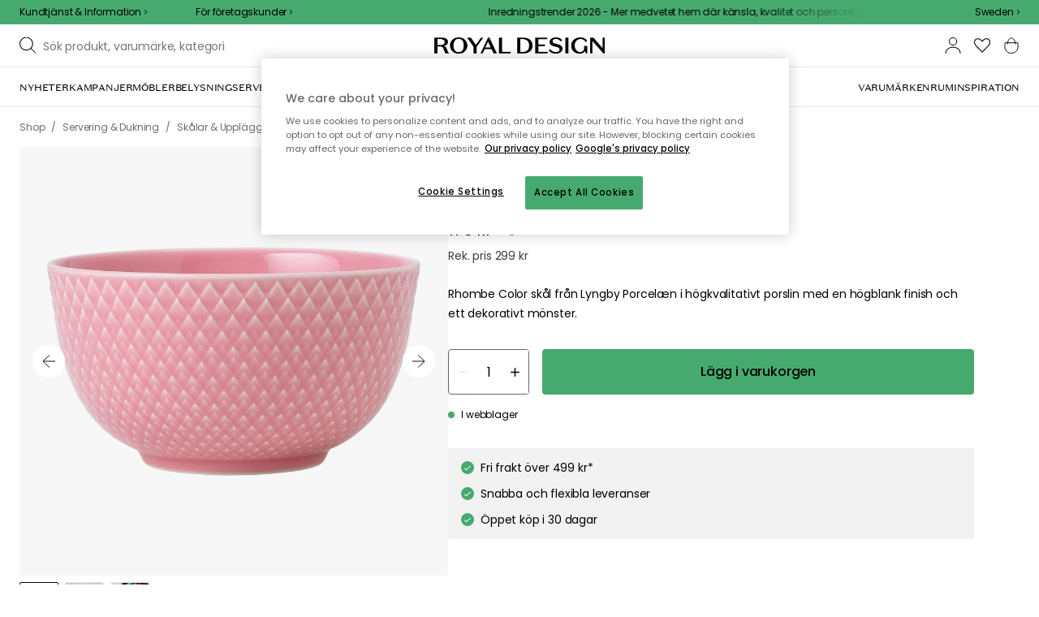

--- FILE ---
content_type: text/html; charset=utf-8
request_url: https://royaldesign.se/rhombe-color-skal-32-cl?p=308292
body_size: 121595
content:
<!DOCTYPE html>
<html lang="sv">
    <head>
      <link rel="stylesheet" type="text/css" href="/assets/static/all.page.be789805.css">
    <script>
            window.featureFlags = {"f_gtm":true,"f_antiflicker":false,"f_googleoptimize":true,"f_onetrust":true,"f_trustpilot":false,"f_charpstar":false,"f_pricerunner":false,"f_walleypart":true,"f_depict":false,"f_depict_in_checkout":true,"f_flowbox":true,"f_watchlist_product":true,"f_symplify":true};
            window.dataLayer = window.dataLayer || [];
            window.dataLayer.push(window.featureFlags);
            window.dataLayer.push({ 'market': 'se' });
            </script>
        <meta charset="utf-8" />
        <meta name="viewport" content="width=device-width, initial-scale=1, shrink-to-fit=no" />
        <meta name="format-detection" content="telephone=no" />
        <link rel="manifest" href="/manifest.json" />
        <link rel="shortcut icon" href="/favicon.ico" />
        <script>
            if (!window.featureFlags || window.featureFlags.f_symplify) {
                (function (d, s, id, w) {
                    var js,
                        fjs = d.getElementsByTagName(s)[0];
                    if (d.getElementById(id)) return;
                    js = d.createElement(s);
                    js.id = id;
                    js.setAttribute('type', 'module');
                    js.src = `https://cdn-sitegainer.com/${w}/es6/index.bundle.js`;
                    fjs.parentNode.insertBefore(js, fjs);
                })(document, 'script', 'symplify-jssdk', '5620649');
            }
        </script>
        <script>
            (!window.featureFlags || window.featureFlags.f_gtm) &&
                (function () {
                    !function(){"use strict";function l(e){for(var t=e,r=0,n=document.cookie.split(";");r<n.length;r++){var o=n[r].split("=");if(o[0].trim()===t)return o[1]}}function s(e){return localStorage.getItem(e)}function u(e){return window[e]}function A(e,t){e=document.querySelector(e);return t?null==e?void 0:e.getAttribute(t):null==e?void 0:e.textContent}var e=window,t=document,r="script",n="dataLayer",currentDomain=window.location.hostname.replace('www.',''),o="https://collect."+currentDomain,a="https://load.collect."+currentDomain,i="bbnklcghjr",c="eki3cl4f=aWQ9R1RNLU5DODc0Vk0%3D&page=2",g="cookie",v="_cuids",E="",d=!1;try{var d=!!g&&(m=navigator.userAgent,!!(m=new RegExp("Version/([0-9._]+)(.*Mobile)?.*Safari.*").exec(m)))&&16.4<=parseFloat(m[1]),f="stapeUserId"===g,I=d&&!f?function(e,t,r){void 0===t&&(t="");var n={cookie:l,localStorage:s,jsVariable:u,cssSelector:A},t=Array.isArray(t)?t:[t];if(e&&n[e])for(var o=n[e],a=0,i=t;a<i.length;a++){var c=i[a],c=r?o(c,r):o(c);if(c)return c}else console.warn("invalid uid source",e)}(g,v,E):void 0;d=d&&(!!I||f)}catch(e){console.error(e)}var m=e,g=(m[n]=m[n]||[],m[n].push({"gtm.start":(new Date).getTime(),event:"gtm.js"}),t.getElementsByTagName(r)[0]),v=I?"&bi="+encodeURIComponent(I):"",E=t.createElement(r),f=(d&&(i=8<i.length?i.replace(/([a-z]{8}$)/,"kp$1"):"kp"+i),!d&&a?a:o);E.async=!0,E.src=f+"/"+i+".js?"+c+v,null!=(e=g.parentNode)&&e.insertBefore(E,g)}();
                })();
        </script>

        <script>
            (!window.featureFlags || window.featureFlags.f_onetrust) &&
                (function (c, t, d) {
                    var s = d.createElement('script');
                    s.src = c;
                    s.type = 'text/javascript';
                    s.charset = 'utf-8';
                    s.dataset.domainScript = t;
                    var head = document.getElementsByTagName('head')[0];
                    head.insertBefore(s, head.firstChild);
                })('https://cdn.cookielaw.org/scripttemplates/otSDKStub.js', '76975e33-9011-4fc8-9d63-d4facbf379ca', document);
        </script>
        <script type="text/javascript">
            function InitSymplify() {
                if (window.SYMPLIFY_LOADED) {
                    return;
                }
                window.SYMPLIFY_LOADED = true;
                if (typeof symplify !== 'undefined') {
                    window.symplify.optIn(1);
                    window.symplify.newPage();
                    window.SYMPLIFY_OPTED_IN = true;
                } else {
                    document.addEventListener('symplify-loaded', function () {
                        window.symplify.optIn(1);
                        window.symplify.newPage();
                        window.SYMPLIFY_OPTED_IN = true;
                    });
                }
            }
            function OptanonWrapper() {
                if (window.OptanonActiveGroups.includes('C0002')) {
                    InitSymplify();
                } else {
                    window.OneTrust.OnConsentChanged(() => {
                        InitSymplify();
                    });
                }
            }
        </script>

        
        
        <link
            rel="preload"
            as="font"
            crossorigin
            type="font/woff2"
            href="/assets/static/domaine-sans-text-regular.88c50b07.woff2"
        />
        <link
            rel="preload"
            as="font"
            crossorigin
            type="font/woff2"
            href="/assets/static/domaine-sans-text-medium.5fe1f47a.woff2"
        />
        <link
            rel="preload"
            as="font"
            crossorigin
            type="font/woff2"
            href="/assets/static/Poppins-Medium.78285cc3.woff2"
        />
        <link
            rel="preload"
            as="font"
            crossorigin
            type="font/woff2"
            href="/assets/static/Poppins-Regular.d0dae1e1.woff2"
        />

        
        <link rel="apple-touch-icon" sizes="180x180" href="/favicon/apple-touch-icon.png" />
        <link rel="icon" type="image/png" sizes="32x32" href="/favicon/favicon-32x32.png" />
        <link rel="icon" type="image/png" sizes="16x16" href="/favicon/favicon-16x16.png" />
        <link rel="manifest" href="/favicon/site.webmanifest" />
        <link rel="mask-icon" href="/favicon/safari-pinned-tab.svg" color="#000000" />
        <meta name="msapplication-TileColor" content="#00a300" />
        <meta name="theme-color" content="#ffffff" />

        <script>
            window.dataLayer = window.dataLayer || [];
            window.dataLayer.push({
                originalLocation:
                    document.location.protocol +
                    '//' +
                    document.location.hostname +
                    document.location.pathname +
                    document.location.search,
            });
        </script>

        <script type="text/javascript">
            window.returnadoEnv = {
                // this parameter has to be set by merchant
                merchantShopCode: '1',

                // these parameters have been set by Returnado (do not modify)
                hostPrefix: 'new-prod',
                defaultShopId: 6001,
                rootShopId: 6000,
            };
        </script>
    <link href="https://product-api.royaldesign.se" rel="preconnect" crossorigin="anonymous" /><link href="https://api-prod.royaldesign.se" rel="preconnect" crossorigin="anonymous" /><link href="https://royaldesign.cdn.prismic.io" rel="dns-prefetch" /><title data-rh="true">Rhombe Color Skål 32 cl, Rosa från Lyngby Porcelæn | RoyalDesign.se</title><meta data-rh="true" name="description" content="Rhombe Color skål från Lyngby Porcelæn i högkvalitativt porslin med en högblank finish och ett dekorativt mönster. ✓ Trygg leverans ✓ Flexibel betalning"/><meta data-rh="true" property="og:site" content="https://royaldesign.se"/><meta data-rh="true" property="og:site_name" content="RoyalDesign.se"/><meta data-rh="true" property="og:title" content="Rhombe Color Skål 32 cl, Rosa från Lyngby Porcelæn | RoyalDesign.se"/><meta data-rh="true" property="og:type" content="product"/><meta data-rh="true" property="og:image" content="https://media.royaldesign.se/1/lyngby-porceln-rhombe-color-skal-32-cl-11"/><meta data-rh="true" property="og:image:secure_url" content="https://media.royaldesign.se/1/lyngby-porceln-rhombe-color-skal-32-cl-11"/><meta data-rh="true" property="og:image:alt" content="Rhombe Color Skål 32 cl"/><meta data-rh="true" property="og:description" content="Rhombe Color skål från Lyngby Porcelæn i högkvalitativt porslin med en högblank finish och ett dekorativt mönster. ✓ Trygg leverans ✓ Flexibel betalning"/><meta data-rh="true" name="twitter:card" content="product"/><meta data-rh="true" name="twitter:site" content="@RoyalDesigncom"/><meta data-rh="true" name="twitter:title" content="Rhombe Color Skål 32 cl, Rosa från Lyngby Porcelæn | RoyalDesign.se"/><meta data-rh="true" name="twitter:image:src" content="https://media.royaldesign.se/1/lyngby-porceln-rhombe-color-skal-32-cl-11"/><meta data-rh="true" name="twitter:image:alt" content="Rhombe Color Skål 32 cl"/><meta data-rh="true" name="twitter:type" content="product"/><link data-rh="true" rel="canonical" href="https://royaldesign.se/rhombe-color-skal-32-cl"/><script data-rh="true" type="application/ld+json">{
  "@context": "http://schema.org",
  "@type": "Organization",
  "url": "https://royaldesign.se",
  "logo": "https://cms-media.royaldesign.se/ZsRTaUaF0TcGJGQv_Royal-Design_Logo_Black_RGB.png?rect=0%2C0%2C1464%2C145",
  "contactPoint": [
    {
      "@type": "ContactPoint",
      "telephone": [],
      "contactType": "customer service"
    }
  ],
  "sameAs": [
    "http://www.facebook.com/royaldesign",
    "https://www.instagram.com/royaldesign/",
    "http://www.linkedin.com/in/royaldesign"
  ]
}</script><script data-rh="true" type="application/ld+json">{
  "@context": "https://schema.org/",
  "@type": "ProductGroup",
  "name": "Rhombe Color Skål 32 cl",
  "description": "Skålen från Lyngby Porcelæn är tillverkad av högkvalitativt porslin med en högblank finish och ett dekorativt mönster. Den har en iögonfallande design i olika färger att välja mellan. Kombinera med andra delar i serien och skapa din personliga look.  Formgiven av Stilleben. Om skålen från Lyngby Porcelæn- Från kollektionen Rhombe Color.- Skålen kommer i  olika färger.- Tillverkad av porslin. Skötselråd för skålen- Tål diskmaskin.",
  "url": "https://royaldesign.se/rhombe-color-skal-32-cl",
  "brand": {
    "@type": "Brand",
    "name": "Lyngby Porcelæn"
  },
  "category": "Servering & Dukning > Skålar & Uppläggningsfat > Serveringsskålar",
  "productGroupID": "308292",
  "variesBy": [
    "color"
  ],
  "hasVariant": [
    {
      "@type": "Product",
      "sku": "308292",
      "gtin13": "5711507019017",
      "mpn": "201901",
      "name": "Rhombe Color Skål 32 cl, Rosa",
      "productID": "5711507019017",
      "url": "https://royaldesign.se/rhombe-color-skal-32-cl",
      "color": "Rosa",
      "material": "Porslin",
      "image": [
        "https://media.royaldesign.se/1/lyngby-porceln-rhombe-color-skal-32-cl-11"
      ],
      "hasMerchantReturnPolicy": {
        "@type": "MerchantReturnPolicy"
      },
      "offers": {
        "@type": "Offer",
        "url": "https://royaldesign.se/rhombe-color-skal-32-cl",
        "priceCurrency": "SEK",
        "price": 175,
        "itemCondition": "NewCondition",
        "availability": "InStock",
        "seller": {
          "@type": "Organization",
          "name": "RoyalDesign.se"
        },
        "shippingDetails": {
          "@type": "OfferShippingDetails",
          "shippingDestination": {
            "addressCountry": [
              "SE"
            ]
          }
        }
      },
      "height": {
        "@type": "QuantitativeValue",
        "unitCode": "CMT",
        "value": 6.5
      }
    }
  ]
}</script><script data-rh="true" type="application/ld+json">{
  "@context": "http://schema.org",
  "@type": "BreadcrumbList",
  "itemListElement": [
    {
      "@type": "ListItem",
      "position": 1,
      "item": {
        "@id": "https://royaldesign.se/",
        "name": "/"
      }
    },
    {
      "@type": "ListItem",
      "position": 2,
      "item": {
        "@id": "https://royaldesign.se/rhombe-color-skal-32-cl",
        "name": "Rhombe Color Skål 32 cl, Rosa",
        "image": "https://media.royaldesign.se/1/lyngby-porceln-rhombe-color-skal-32-cl-11"
      }
    }
  ]
}</script><script>window.commitHash="c01516cf";</script><script>window.appConfig={"ASPX_REDIRECTS":[{"tail":"/viewitem.aspx","paramsToKeep":["id"]},{"tail":"/viewpattern.aspx","paramsToKeep":["pat"]},{"tail":"/kontakta_oss.aspx","paramsToKeep":["topic"]},{"tail":"/search.aspx","paramsToKeep":["s"]},{"tail":"/att_dricka.aspx","paramsToKeep":["lev","sub","s"]},{"tail":"/textil.aspx","paramsToKeep":["lev","sub","s"]},{"tail":"/for_sovrummet.aspx","paramsToKeep":["sub"]}],"HTML_BASIC_404":"true","NODE_PATH":"src/","VITE_CHECKOUT_SUBSCRIBE_MAIL":"true","VITE_COLLECT_IN_STORE_ID":"a_royalstore_001","VITE_CONVERT_MM":false,"VITE_FLOWBOX_NO_FALLBACK_FEED_ID":"36JKTMF-RKKS-zXY3mV0cw","VITE_GOOGLE_MAPS_KEY":"AIzaSyC4wLDz1RliuEvkZRvL0yB07hcf2s64xwU","VITE_HIGHLIGHT_IMAGE_ENABLED":"true","VITE_IPSTACK_API_KEY":"f80d5da9a3304bef7aa01e778c2808d6","VITE_IPSTACK_DOMAIN":"https://api.ipstack.com","VITE_IS_RD":"true","VITE_PARTNO_QUERYSTRING":"p","VITE_SENTRY_CLIENT_DSN_LIVE":"https://255118437cbd4ed0927daa14808c1afc@sentry.io/1223323","VITE_SENTRY_CLIENT_DSN_NON_LIVE":"https://b45e36d762414363974540ceb72944e5@sentry.io/1206179","VITE_SENTRY_ORG":"royaldesign","VITE_SENTRY_PROJECT_LIVE":"rd-frontend-live","VITE_SENTRY_PROJECT_NON_LIVE":"rd-frontend","VITE_SENTRY_SERVER_DSN_LIVE":"https://77a80bae1dd2448f94044219efb5afa7@o141270.ingest.sentry.io/1223322","VITE_SENTRY_SERVER_DSN_NON_LIVE":"https://b14a595c8ff4464cb087aebfc42b3659@o141270.ingest.sentry.io/779546","VITE_TESTFREAKS_ENABLED":true,"VITE_TRUSTPILOT_TEMPLATE_ID":"5419b732fbfb950b10de65e5","VITE_USE_PRISMIC_SCALING":"true","CHECKOUT_RECOMMENDATIONS_ENABLED":true,"CHECKOUT_RECOMMENDATIONS_SHOW_WHEN_EMPTY":true,"ALGOLIA_RECOMMENDATIONS":{"maxItems":6},"GENERATE_SOURCEMAP":"true","SITEMAP_STORAGE":"https://royalapistorageprod.blob.core.windows.net/sitemaps/","VITE_ADYEN_DROPIN_ENVIRONMENT":"live","VITE_ALGOLIA_API_KEY":"29de5c584ede46149519b9b752525903","VITE_ALGOLIA_APPLICATION_ID":"PLTTYANX1V","VITE_ALGOLIA_ENV":"prod","VITE_CMS_ASSET_SOURCE":"https://royaldesign.cdn.prismic.io/royaldesign/","VITE_CMS_IMAGE_SOURCE":"https://images.prismic.io/royaldesign/","VITE_GLOBAL_DOMAIN":"https://royaldesign.com","VITE_DATADOG_RUM_CLIENT_TOKEN":"pub1848819404deeb55bd3cb021cbbf9af4","VITE_DATADOG_RUM_APPLICATION_ID":"048970d7-216d-4460-8256-dd381f3b3a0a","VITE_DATADOG_RUM_SITE":"us3.datadoghq.com","VITE_DATADOG_RUM_SERVICE":"royal-web","VITE_GOOGLE_TAG_MANAGER_ID":"GTM-NC874VM","VITE_SYMPLIFY_WEBSITE_ID":"5620649","VITE_MARKET_INSIGHTS_KEY":"23876d28-d222-40c7-9bd4-b74d2e523c8c","VITE_PRODUCT_IMAGE_API_SOURCE":"https://api-prod.royaldesign.se/api/products/image/","VITE_RETURNADO_HOST_PREFIX":"new-prod","VITE_ROYAL_API_CDN_URL":"https://product-api.royaldesign.se/","VITE_ROYAL_API_URL":"https://api-prod.royaldesign.se/api/","VITE_ROYAL_ENV":"prod","VITE_CHECKOUT_API_URL":"https://checkout-api.royaldesign.se","energyInfoEnabled":true,"MARKET_ID":"1","PRISMIC_API_URL":"https://royaldesign.cdn.prismic.io/api/v2","VITE_CHECKOUT_SUBSCRIBE_MAIL_DEFAULT_CHECKED":"true","VITE_CHECKOUT_SUBSCRIBE_SMS_DEFAULT_CHECKED":"true","VITE_CMS_IMAGE_CDN":"https://cms-media.royaldesign.se/","VITE_COLLECTOR_API_URL":"https://checkout.collector.se/","VITE_COLLECTOR_LOCALE":"se-SE","VITE_COLLECTOR_PARTIAL_PAYMENT_LIMIT":"1000","VITE_COLLECTOR_STORE_ID":"4004","VITE_DEFAULT_CURRENCY":"SEK","VITE_DELIVERY_COUNTRIES":[{"c":"SE","n":"Sverige"}],"VITE_DIXA_TOKEN":"c7f3a2a881974886be97eaa32a393e63","VITE_HTML_LANG":"sv","VITE_KLARNA_LOCALE":"sv_se","VITE_LOCALE":"sv-SE","VITE_MARKET":"se","VITE_CHANNEL":"rd-se","VITE_MY_PAGES_MODE":"enabled","VITE_ONETRUST_DOMAIN_TOKEN":"76975e33-9011-4fc8-9d63-d4facbf379ca","VITE_ORGANIZATION":"RoyalDesign.se","VITE_PRICE_HISTORY_CONSUMER_INFO_APPLICABLE":"true","VITE_PRICE_INCL_VAT":"true","VITE_PRICERUNNER_STORE_ID":"9453","VITE_PRIMARY_PAYMENT_TYPE_B2B":"collector","VITE_PRIMARY_PAYMENT_TYPE":"collector","VITE_PRISMIC_LANG":"sv-se","VITE_PRODUCT_IMAGE_API_CDN":"https://media.royaldesign.se/","VITE_PRODUCT_IMAGE_FALLBACK_CDN":"https://media-fallback.royaldesign.se/","VITE_PRODUCT_IMAGE_SOURCE":"https://royaldesign.cdn.storm.io/","VITE_RETAIN_ENABLED":"true","VITE_RETAIN_IFRAME_BALANCE":"https://cardbalance.retain24.com/RoyalDesign/?l=sv","VITE_RETAIN_IFRAME_BUY":"https://presentkort.retain24.com/RoyalDesign/start.do","VITE_RETURNADO_MERCHANT_SHOP_CODE":1,"VITE_ROYAL_API_KEY":"0177a549-ebd7-43ce-9139-570b80ad54fb","VITE_SHOW_PREFIX_FOR_ORIGINAL_PRICE":"true","VITE_SMS_MARKETING_ENABLED":"true","VITE_STORE_STOCK_ENABLED":"true","VITE_STORES_ENABLED":"true","VITE_STORES_SUPPORTING_RESERVATIONS":"[\"BUTABY\", \"BUKUNGSG27\", \"BUKUNGENSK\", \"BUUMEA\"]","VITE_TRUSTPILOT_LINK":"https://se.trustpilot.com/","VITE_TRUSTPILOT_UNIT_ID":"4a627e5c0000640005045c0d","VITE_URL":"https://royaldesign.se","VITE_USE_OUTLET_BADGE":"true","VITE_ALGOLIA_PRODUCTS_INDEX":"prod_products_se","routes":{"prismicTypes":{"home":{"url":"/"},"list_page":{},"category":{},"brand":{"prefix":"varumarken"},"brand_sub":{"prefix":"varumarken"},"awards":{"prefix":"tavla"},"room":{"prefix":"rum"},"designer":{"prefix":"designers"},"info_page":{},"info_subpage":{"prefix":"information"},"newsletter":{},"furniture_care_page":{},"furniture_care_subject":{"prefix":"mobelvard"},"gift_card_page":{},"gift_card_subpage":{"prefix":"presentkort"},"store":{"prefix":"butiker"},"about_page":{},"about_subpage":{"prefix":"om-oss"},"service_page":{},"service_subject":{"prefix":"kundtjanst"},"campaign":{"prefix":"kampanjer"},"news":{"prefix":"nyheter"},"inspiration":{"url":"/inspiration"},"inspiration_category":{"prefix":"","idMap":{"WzJvLSoAAF-NKBmm":"/inspiration/topplistor","Wyo5_yAAAB8Aub5o":"/inspiration/utomhus","Wnr5Nx4AAJ5fpsRn":"/inspiration/guider","Wnr5GB4AAJ5fpsPV":"/inspiration/presenttips","Ws987ioAAFcvhhbG":"/inspiration/inredning","W8XV3hIAACsAfv76":"/inspiration/nyheter","XC8L4hIAACUAP3pV":"/inspiration/trender","XaST6xAAACgAuwsP":"/inspiration/insta","Xs4QdREAACUAapKz":"/inspiration/insta","Z8_uHBIAACgA59-M":"/inspiration/monthly-selection","ZTticxEAACoATC4e":"/inspiration/julinspiration","YzvvIhEAACgATgcw":"/inspiration/event"}},"inspiration_tag":{"prefix":"inspiration/taggar"},"inspiration_page":{"parent":{"type":"inspiration_category","field":"inspirationCategory"},"defaultPrefix":"/inspiration"},"inspiration_campaign":{"parent":{"type":"inspiration_category","field":"inspirationCategory"},"defaultPrefix":"/inspiration"},"serie":{"prefix":"serier"},"my_page":{},"my_page_subpage":{"prefix":"mina-sidor"},"season":{"prefix":"sasong"},"order_info":{}},"stormTypes":{"product":{},"designer":{"prefix":"designers"},"series":{"prefix":"serier"}},"misc":{"search":"search"}},"translations":{"acceptera_villkoren_46d8323e":{"message":"Acceptera villkoren"},"acceptera_villkoren_for_kop_och_leverans_for_att_f_ae543c8c":{"message":"Acceptera villkoren för köp och leverans för att fortsätta."},"address_e7cb7f63":{"message":"Address"},"alder_7b8cb25e":{"message":"Ålder"},"alla_54203c46":{"message":"Alla"},"alla_butiker_b2150aea":{"message":"Alla butiker"},"alla_kampanjer_fdc4da28":{"message":"Alla kampanjer"},"alla_rum_c7f8169e":{"message":"Alla rum"},"alla_varumarken_f931bc6d":{"message":"Alla varumärken"},"allt_fran_brand_388d5517":{"message":"Allt från { brand }"},"allt_inom_parentname_28a7d4a5":{"message":"Allt inom { parentName }"},"amne_c08b5fd4":{"message":"amne"},"amountleft_kvar_till_fri_frakt_c13b08f6":{"message":"{ amountLeft } kvar till fri frakt"},"andra_e_postadress_bef57d4c":{"message":"Ändra e-postadress"},"andra_losenord_74addbc9":{"message":"Ändra lösenord"},"andra_namn_och_telefonnummer_f9afe92d":{"message":"Ändra namn och telefonnummer"},"andra_prenumerationer_b879fb83":{"message":"Ändra prenumerationer"},"ange_dina_presentkortdetaljer_for_att_tillampa_dem_85d29994":{"message":"Ange dina presentkortdetaljer för att tillämpa dem på din order."},"ange_ditt_postnummer_cb1dac3e":{"message":"Ange ditt postnummer"},"ange_en_rabattkod_for_att_anvanda_den_pa_din_order_4fcc6d72":{"message":"Ange en rabattkod för att använda den på din order. Validering sker automatiskt."},"ange_kortnummer_32713d58":{"message":"Ange kortnummer"},"ange_pinkod_dc0ed12d":{"message":"Ange pinkod"},"ange_rabattkod_fa2f75f7":{"message":"Ange rabattkod"},"antal_17a63790":{"message":"Antal"},"antal_6a9904af":{"message":"Antal:"},"antal_i_forpackningen_529be62f":{"message":"Antal i förpackningen"},"antal_sittplatser_b0b9397d":{"message":"Antal sittplatser"},"anvand_998b0b3e":{"message":"Använd"},"anvander_a252d035":{"message":"Använder..."},"artikelnummer_fab6fdd3":{"message":"Artikelnummer"},"artiklar_5a3390b1":{"message":"Artiklar:"},"aterstall_losenord_bc7a25":{"message":"Återställ lösenord"},"att_betala_7abcbad0":{"message":"Att betala"},"avbryt_f7ca4705":{"message":"Avbryt"},"avgifter_23d90aeb":{"message":"Avgifter"},"avklarade_ordrar_9bbeed42":{"message":"Avklarade ordrar"},"avtagbar_kladsel_12a78032":{"message":"Avtagbar klädsel"},"avvikelser_3f8006b0":{"message":"Avvikelser"},"bastsaljare_a3426a28":{"message":"Bästsäljare"},"begart_requested_8423206":{"message":"Begärt: { requested }"},"bekrafta_140786d3":{"message":"Bekräfta"},"beratta_garna_for_oss_hur_nojd_du_ar_med_kopupplev_1a5e21f6":{"message":"Berätta gärna för oss hur nöjd du är med köpupplevelsen."},"beskrivning_a81f529f":{"message":"Beskrivning"},"bestalld_den_dbb43386":{"message":"Beställd den:"},"bestallningsdatum_eb1f5651":{"message":"Beställningsdatum:"},"betala_6764cf6c":{"message":"Betala"},"betala_med_ditt_paypal_konto_3ef9cd71":{"message":"Betala med ditt PayPal-konto"},"betala_med_faktura_eller_betalkort_8e120d02":{"message":"Betala med faktura eller betalkort"},"betalsatt_63099f88":{"message":"Betalsätt"},"betyg_92ce8b90":{"message":"Betyg"},"betyg_recensioner_caf6ea83":{"message":"Betyg & Recensioner"},"betygsoversikt_907d0521":{"message":"Betygsöversikt"},"bevaka_produkt_d8a2aca":{"message":"Bevaka produkt"},"bifogad_bild_8d060b28":{"message":"Bifogad bild"},"bladdra_ner_6cac509b":{"message":"Bläddra ner"},"bladdra_upp_a5649b32":{"message":"Bläddra upp"},"bolagsnamn_fb51e196":{"message":"Bolagsnamn"},"brand_kop_design_online_site_8fa69a0b":{"message":"{ brand } - Köp design online | { site }"},"brand_site_5384fae2":{"message":"{ brand } | { site }"},"bredd_24811057":{"message":"Bredd"},"butik_81a38275":{"message":"Butik"},"butiker_98505b97":{"message":"Butiker"},"checkbox_a19e5524":{"message":"Checkbox"},"count_plural_0_1_st_visas_other_st_visas_e06397d4":{"message":"{ count, plural,\n     =0 {}\n     =1 {(#st visas)}\n  other {(#st visas)}\n}"},"count_produkter_ffc29488":{"message":"{ count } produkter"},"country_764be018":{"message":"country"},"cvc_cvv_befe53b4":{"message":"CVC / CVV"},"dagar_a28ba7f8":{"message":"dagar"},"danska_2c56d9a5":{"message":"danska"},"datum_de8c4f75":{"message":"Datum"},"delvis_levererad_ffb9e539":{"message":"Delvis levererad"},"designer_c458392":{"message":"Designer"},"det_har_faltet_ar_obligatoriskt_b417b00d":{"message":"Det här fältet är obligatoriskt"},"det_har_faltet_kan_inte_innehalla_enbart_siffror_v_2e19803d":{"message":"Det här fältet kan inte innehålla enbart siffror. Var god ange gatunamn och husnummer på samma rad."},"det_har_postnumret_kan_inte_anvandas_for_leverans_cdae0f06":{"message":"Det här postnumret kan inte användas för leverans."},"deutschland_73040b69":{"message":"Deutschland"},"diameter_cbc3029b":{"message":"Diameter"},"digital_leverans_c213331":{"message":"Digital leverans."},"dimbar_ljuskalla_4251017b":{"message":"Dimbar ljuskälla"},"dimmer_5bada96":{"message":"Dimmer"},"din_betalning_bearbetas_a143a355":{"message":"Din betalning bearbetas"},"din_e_postadress_2bec4784":{"message":"Din e-postadress"},"din_nuvarande_varukorg_7c965920":{"message":"Din nuvarande varukorg"},"din_varukorg_ar_tom_1717119f":{"message":"Din varukorg är tom."},"din_varukorg_behover_na_ett_totalt_varde_pa_minimu_3a0db81f":{"message":"Din varukorg behöver nå ett totalt värde på { minimumOrderValue } { currency } för att kunna checkas ut."},"din_varukorg_gar_inte_langre_att_kopa_detta_kan_be_cac56542":{"message":"Din varukorg går inte längre att köpa. Detta kan bero på att den är för gammal eller att du har avbrutit ett kortköp."},"dina_uppgifter_a7c613e6":{"message":"Dina uppgifter"},"ditt_kop_har_genomforts_e31d6782":{"message":"Ditt köp har genomförts"},"ditt_meddelande_6a1eac78":{"message":"Ditt meddelande"},"ditt_ordernummer_ar_b36aa445":{"message":"Ditt ordernummer är:"},"ditt_ordernummer_ar_orderid_54cabb4e":{"message":"Ditt ordernummer är { orderId }."},"ditt_postnummer_e9af3815":{"message":"Ditt postnummer"},"ditt_telefonnummer_b22c0461":{"message":"Ditt telefonnummer"},"div_sokresultat_for_div_text_term_text_39ff59a6":{"message":"<div>Sökresultat för</div> <Text>{ term }</Text>"},"djup_96c3392c":{"message":"Djup"},"dokument_8bdf55d2":{"message":"Dokument"},"dolj_4a828da":{"message":"Dölj"},"dolj_recensioner_7d45f198":{"message":"Dölj recensioner"},"du_behover_fylla_i_en_korrekt_mailadress_2d0f2943":{"message":"Du behöver fylla i en korrekt mailadress"},"du_behover_fylla_i_ett_amne_fd86b872":{"message":"Du behöver fylla i ett ämne"},"du_behover_fylla_i_ett_namn_ca879d02":{"message":"Du behöver fylla i ett namn"},"du_behover_fylla_i_ett_ordernummer_fe0ab225":{"message":"Du behöver fylla i ett ordernummer"},"du_behover_skriva_ett_meddelande_40fe711f":{"message":"Du behöver skriva ett meddelande"},"du_handlar_fran_ett_land_dit_vi_inte_skickar_fran__c88b76c7":{"message":"Du handlar från ett land dit vi inte skickar från denna sajt."},"du_har_inga_favoriter_an_klicka_pa_hjartat_vid_en__9e28f4e0":{"message":"Du har inga favoriter än. Klicka på hjärtat vid en produkt om du vill spara den som favorit."},"du_har_inga_produkter_i_varukorgen_8bfb9b29":{"message":"Du har inga produkter i varukorgen."},"du_har_inte_valt_att_soka_efter_nagonting_sa_lange_1602bd2e":{"message":"Du har inte valt att söka efter någonting, så länge kan vi tipsa om det här:"},"du_har_visat_hitsloaded_av_hits_type_5ece9e38":{"message":"Du har visat { hitsLoaded } av { hits } { type }"},"du_kommer_att_omdirigeras_7a4fd57":{"message":"Du kommer att omdirigeras…"},"du_kommer_fa_ett_mail_till_dig_sa_snart_som_varan__2017e944":{"message":"Du kommer få ett mail till dig så snart som varan är åter i lager."},"e_postadress_929cbf45":{"message":"E-postadress"},"efternamn_ee49981c":{"message":"Efternamn"},"ej_i_lager_6e1ca641":{"message":"Ej i lager"},"ej_skickad_336651a4":{"message":"Ej skickad"},"emailadress_6511625c":{"message":"Emailadress"},"en_e01a5ccd":{"message":"en"},"energimarkning_bd2fccc1":{"message":"Energimärkning"},"engelska_bfebc35e":{"message":"engelska"},"epost_290b15e8":{"message":"Epost"},"epost_adressens_format_ar_ogiltigt_e3990527":{"message":"Epost-adressens format är ogiltigt"},"epost_adresserna_stammer_inte_overens_49fc96ee":{"message":"Epost-adresserna stämmer inte överens"},"erbjudande_da7ec4a9":{"message":"Erbjudande"},"error_afac7133":{"message":"Error:"},"ett_bekraftelsemail_kommer_skickas_till_email_3da28b68":{"message":"Ett bekräftelsemail kommer skickas till { email }"},"ett_fel_har_intraffat_forsok_igen_senare_bb388de9":{"message":"Ett fel har inträffat försök igen senare"},"exkl_moms_96f7bd0c":{"message":"Exkl. moms"},"extraextralarge_cd52d35d":{"message":"ExtraExtraLarge"},"extralarge_f65289ad":{"message":"ExtraLarge"},"farg_1bf3d42d":{"message":"Färg"},"favorit_fdd24173":{"message":"Favorit"},"favoriter_32169249":{"message":"favoriter"},"favoriter_b0e710ea":{"message":"Favoriter"},"fel_3a9fb70c":{"message":"Fel:"},"fel_97ac6e6d":{"message":"Fel"},"fick_du_svar_pa_din_fraga_1afacea4":{"message":"Fick du svar på din fråga?"},"fil_3546781":{"message":"fil"},"filter_e3398407":{"message":"Filter"},"finska_51ee336f":{"message":"finska"},"fler_betalmetoder_c1c3c455":{"message":"Fler betalmetoder"},"fler_varianter_cccc7c9b":{"message":"Fler varianter"},"folj_oss_49fead22":{"message":"Följ oss"},"forbereder_betalningsalternativ_2a9c4a9d":{"message":"Förbereder betalningsalternativ..."},"forbereder_fraktalternativ_275b6ef9":{"message":"Förbereder fraktalternativ..."},"foregaende_cdf9c2ce":{"message":"Föregående"},"foretag_2f669648":{"message":"Företag"},"forfallodatum_7fecfa1b":{"message":"Förfallodatum"},"form_1646c952":{"message":"Form"},"fornamn_37e3877a":{"message":"Förnamn"},"forsok_igen_1dc0d77":{"message":"Försök igen"},"fortsatt_handla_c8f92ae1":{"message":"Fortsätt handla"},"fortsatt_till_kassan_add80553":{"message":"Fortsätt till kassan"},"foto_ae120ff8":{"message":"Foto"},"frakt_4c2712e0":{"message":"Frakt"},"fraktklass_58dc99ae":{"message":"Fraktklass"},"fri_frakt_523e7a40":{"message":"Fri frakt"},"frystalig_3b1d3127":{"message":"Frystålig"},"fyll_i_din_emailadress_45a4ed4":{"message":"Fyll i din emailadress"},"fyll_i_din_leveransinformation_innan_du_fortsatter_643b71fd":{"message":"Fyll i din leveransinformation innan du fortsätter till betalning."},"fyll_i_rabattkod_149c3ada":{"message":"Fyll i rabattkod"},"ga_till_betalning_ff0e9b26":{"message":"Gå till betalning"},"ga_till_bild_index_705cc813":{"message":"Gå till bild { index }"},"ga_till_kassan_d8de10fc":{"message":"Gå till kassan"},"gammalt_losenord_eae7935e":{"message":"Gammalt Lösenord"},"gatunamn_och_nummer_fd6e55e3":{"message":"Gatunamn och nummer"},"ge_oss_1_stjarna_i_betyg_393e4da1":{"message":"Ge oss 1 stjärna i betyg."},"ge_oss_number_stjarnor_i_betyg_1fb5aedd":{"message":"Ge oss { number } stjärnor i betyg."},"genom_att_bevaka_en_slutsald_produkt_kommer_du_bli_1196c4b4":{"message":"Genom att bevaka en slutsåld produkt kommer du bli meddelad via epost så snart produkten finns åter i lager."},"genom_att_bevaka_produkten_godkanner_du_royaldesig_81e83212":{"message":"Genom att bevaka produkten godkänner du RoyalDesign.se''s villkor och policies."},"genom_att_reservera_produkten_godkanner_du_royalde_44c6a7fb":{"message":"Genom att reservera produkten godkänner du RoyalDesign.se''s villkor och policies"},"glomt_losenord_6a86acd1":{"message":"Glömt lösenord?"},"gor_val_och_lagg_i_varukorg_b86216f2":{"message":"Gör val och lägg i varukorg"},"handdisk_rekommenderas_f35fd609":{"message":"Handdisk rekommenderas"},"har_du_en_rabattkod_957ce9ca":{"message":"Har du en rabattkod?"},"har_du_ett_presentkort_c863dc36":{"message":"Har du ett presentkort?"},"har_du_nagra_fragor_kring_ditt_kop_d9b55785":{"message":"Har du några frågor kring ditt köp?"},"hej_67fae55":{"message":"Hej!"},"hej_firstname_lastname_2d076abc":{"message":"Hej { firstName } { lastName }"},"hejsan_4c8ad864":{"message":"Hejsan"},"hojd_ff9c1de3":{"message":"Höjd"},"hollandska_74570b67":{"message":"holländska"},"hoppsan_nagot_gick_visst_fel_bestallningsnumret_oc_6350cf75":{"message":"Hoppsan! Något gick visst fel. Beställningsnumret och e-postadressen kan inte matchats mot ordrar. Kontakta kundtjänst för mer information"},"hoppsan_nagot_gick_visst_fel_vi_ber_om_ursakt_for__7c35b642":{"message":"Hoppsan! Något gick visst fel, vi ber om ursäkt för det. Om problemet kvarstår kontakta kundtjänst för mer information"},"i_lager_leverans_innan_jul_f6951782":{"message":"I lager, leverans innan jul!"},"i_webblager_4056b953":{"message":"I webblager"},"i_webblager_endast_quantity_st_kvar_95f0cdaf":{"message":"I webblager - endast { quantity } st kvar"},"i_webblager_endast_quantityinstock_st_kvar_dcc41da1":{"message":"I webblager – endast { quantityInStock } st kvar"},"importtullar_och_andra_skatter_ingar_inte_b1451d5":{"message":"* Importtullar och andra skatter ingår inte."},"info_8f47054a":{"message":"Info"},"inga_produkter_hittades_d24a8606":{"message":"Inga produkter hittades"},"inga_traffar_bland_populara_sokningar_b9e9192a":{"message":"Inga träffar bland populära sökningar"},"inga_traffar_e84fc67f":{"message":"Inga träffar"},"ingen_fraktwidget_tillganglig_57c98109":{"message":"Ingen fraktwidget tillgänglig"},"ingen_order_hittad_fe179534":{"message":"Ingen order hittad"},"ingen_walley_widget_tillganglig_70ccc9c4":{"message":"Ingen Walley‑widget tillgänglig"},"inkl_moms_1c4c65a9":{"message":"inkl. moms"},"inspiration_d3644cb1":{"message":"Inspiration"},"ja_62b97931":{"message":"Ja"},"ja_jag_vill_garna_fa_nyhetsbrev_exklusiva_erbjudan_2fe3858a":{"message":"Ja - jag vill gärna få nyhetsbrev, exklusiva erbjudanden, förtur till rabatter och inspiration i inkorgen."},"ja_kontakta_oss_4cb7d4e5":{"message":"Ja, kontakta oss"},"ja_shoppa_vidare_dd84f6b8":{"message":"Ja, shoppa vidare"},"ja_skicka_anda_d24ee38a":{"message":"Ja, skicka ändå!"},"ja_skicka_garna_information_om_butiksevenemang_rab_1077c45a":{"message":"Ja - skicka gärna information om butiksevenemang, rabatter och erbjudanden per SMS."},"jag_godkanner_villkoren_4d3af005":{"message":"Jag godkänner villkoren"},"japanska_d1d9fd73":{"message":"japanska"},"kampanj_28617764":{"message":"Kampanj"},"kapacitet_ac91b8f0":{"message":"Kapacitet"},"karta_48fcd97c":{"message":"Karta"},"kassa_67f258c":{"message":"Kassa"},"kassan_128f141f":{"message":"Kassan"},"kassan_ar_for_narvarande_otillganglig_vanligen_for_a8f1d3e3":{"message":"Kassan är för närvarande otillgänglig. Vänligen försök igen senare."},"kassareferens_d753802c":{"message":"Kassareferens:"},"kategori_77fb4fd9":{"message":"Kategori"},"kategorier_f9830a18":{"message":"Kategorier"},"kelvin_2167bdf5":{"message":"Kelvin"},"kladsel_e2477d71":{"message":"Klädsel"},"klicka_pa_ar_symbolen_och_provmoblera_hemma_b40d838b":{"message":"Klicka på AR-symbolen och provmöblera hemma!"},"kod_dbb600f":{"message":"Kod:"},"koden_ar_ej_giltig_49dcd1bb":{"message":"Koden är ej giltig"},"kom_ihag_att_komplettera_med_ed1c11f0":{"message":"Kom ihåg att komplettera med"},"kombinationen_erbjuds_ej_d5cf939d":{"message":"Kombinationen erbjuds ej"},"kombinera_med_e5dfc14e":{"message":"Kombinera med"},"kontakta_a2ea73ff":{"message":"Kontakta"},"kontakta_butiken_670594d4":{"message":"Kontakta butiken"},"kontakta_butiken_for_mer_information_a11ecfd1":{"message":"Kontakta butiken för mer information"},"kop_productname_fran_brand_alltid_till_ratt_pris_8fa9a672":{"message":"Köp { productName } från { brand } - alltid till rätt pris!"},"koreanska_26e2cf67":{"message":"koreanska"},"kortnummer_34ab7e89":{"message":"Kortnummer"},"kunde_inte_ladda_rekommendationer_just_nu_afdf8a71":{"message":"Kunde inte ladda rekommendationer just nu."},"ladda_ned_name_d63f73a4":{"message":"Ladda ned { name }"},"laddar_betalningsformular_321e5322":{"message":"Laddar betalningsformulär..."},"laddar_f6cfaeb":{"message":"Laddar..."},"laddar_forhandsvisning_6a7c31a9":{"message":"Laddar förhandsvisning"},"laddar_kassan_7ecb4615":{"message":"Laddar kassan…"},"laddar_walley_bekraftelse_e5c27668":{"message":"Laddar Walley-bekräftelse..."},"lagerstatus_i_butik_e4eefb48":{"message":"Lagerstatus i butik"},"lagerstatus_okand_82581bca":{"message":"Lagerstatus okänd"},"lagg_i_varukorgen_e0e010be":{"message":"Lägg i varukorgen"},"lagg_till_cc7ba13d":{"message":"Lägg till"},"lagg_till_i_favoriter_1136ce6c":{"message":"Lägg till i favoriter"},"lagsta_forsaljningspris_for_denna_produkt_de_senas_d6e1d96":{"message":"Lägsta försäljningspris för denna produkt de senaste 30 dagarna innan kampanjen började är { price } kr"},"lagsta_forsaljningspris_for_denna_produkt_de_senas_de5909f0":{"message":"Lägsta försäljningspris för denna produkt de senaste 30 dagarna är { price } kr"},"lamna_ett_omdome_b60b411c":{"message":"Lämna ett omdöme"},"lamplig_for_gashall_26a98100":{"message":"Lämplig för gashäll"},"lamplig_for_induktionshall_89f8b22b":{"message":"Lämplig för induktionshäll"},"landsnummer_saknas_t_ex_countrycode_1b125a31":{"message":"Landsnummer saknas (t.ex. { countryCode })"},"landsnummer_saknas_t_ex_countrycode_och_numret_ar__a3a67f7a":{"message":"Landsnummer saknas (t.ex. { countryCode }) och numret är för kort"},"langd_24e2ac6c":{"message":"Längd"},"large_9c5e80e7":{"message":"Large"},"las_alla_number_recensioner_e62370c9":{"message":"Läs alla { number } recensioner"},"las_artikeln_4a45ce53":{"message":"Läs artikeln"},"las_mer_4ee45239":{"message":"Läs mer"},"las_mer_om_produkten_har_1a4e3311":{"message":"Läs mer om produkten här"},"las_vidare_91907b92":{"message":"Läs vidare"},"lev_artikelnummer_76e24077":{"message":"Lev. artikelnummer"},"leveransadress_27358b45":{"message":"Leveransadress"},"leveransinformation_ab7c1ab0":{"message":"Leveransinformation:"},"leveransland_ea24acbc":{"message":"Leveransland"},"leveranssatt_a83ad8a1":{"message":"Leveranssätt"},"leveranstid_weeks_veckor_e48a20ba":{"message":"Leveranstid: { weeks } veckor"},"levereras_monterad_4ac0884f":{"message":"Levereras monterad"},"ljuskalla_ingar_d37358bc":{"message":"Ljuskälla ingår"},"logga_in_bb7cd5d0":{"message":"Logga in"},"logga_ut_a06971f7":{"message":"Logga ut"},"losenord_49ed0dfd":{"message":"Lösenord"},"losenorden_stammer_inte_overens_78a28b14":{"message":"Lösenorden stämmer inte överens"},"losenordet_maste_vara_langre_an_6_tecken_fa3d6aa1":{"message":"Lösenordet måste vara längre än 6 tecken"},"lumen_f1bb1f68":{"message":"Lumen"},"manual_lang_d7c81269":{"message":"Manual ({ lang })"},"material_c35b285c":{"message":"Material"},"matt_1fd4df43":{"message":"Mått"},"max_watt_399ee0d6":{"message":"Max watt"},"medium_5a8e9ead":{"message":"Medium"},"meny_307d42a5":{"message":"Meny"},"mer_fran_serien_seriename_d2375d36":{"message":"Mer från Serien { serieName }"},"mer_inspiration_59222aee":{"message":"Mer inspiration"},"mest_nedsatt_d0bfefd0":{"message":"Mest nedsatt"},"min_e10fe94c":{"message":"min"},"mina_sidor_55d215a3":{"message":"Mina Sidor"},"minska_antal_e51930e0":{"message":"Minska antal"},"mobiltelefonnummer_med_landskod_7920dd15":{"message":"Mobiltelefonnummer (med landskod)"},"momsregistreringsnummer_61fa044e":{"message":"Momsregistreringsnummer"},"nagot_gick_fel_367fdbc8":{"message":"Något gick fel"},"nagot_gick_fel_forsok_igen_f9063713":{"message":"Något gick fel, försök igen"},"nagot_gick_fel_nar_betalningen_skulle_slutforas_750a0c02":{"message":"Något gick fel när betalningen skulle slutföras."},"nagot_gick_fel_nar_betalningsdetaljer_skulle_skick_715832df":{"message":"Något gick fel när betalningsdetaljer skulle skickas."},"nagra_artiklar_saknas_resterande_kommer_laggas_i_v_19dd85b7":{"message":"Några artiklar saknas, resterande kommer läggas i varukorgen."},"name_shoppa_online_site_76506cf8":{"message":"{ name } - Shoppa online | { site }"},"namn_8d3f9393":{"message":"Namn"},"nasta_5b597a32":{"message":"Nästa"},"nederland_e4bcefba":{"message":"Nederland"},"nej_70dc9ae0":{"message":"Nej"},"nej_bifoga_en_bild_e8db1226":{"message":"Nej, bifoga en bild"},"nej_fortsatt_handla_f3787b05":{"message":"Nej, fortsätt handla"},"nej_kontakta_oss_d78f6773":{"message":"Nej, kontakta oss"},"norska_2832ac85":{"message":"norska"},"ny_email_address_4b942d89":{"message":"Ny Email Address"},"nyhet_3a04c821":{"message":"Nyhet"},"nyhetsbrev_44f3d0f0":{"message":"Nyhetsbrev"},"nyhetsbrev_bild_eb04d414":{"message":"Nyhetsbrev bild"},"nytt_antal_corrected_4c577b7b":{"message":"Nytt antal: { corrected }"},"nytt_losenord_49fae5b3":{"message":"Nytt lösenord"},"ogiltig_e_postadress_bfa611b":{"message":"Ogiltig e-postadress"},"ogiltigt_forfallodatum_e9440d41":{"message":"Ogiltigt förfallodatum"},"ogiltigt_kortnummer_dd7ad231":{"message":"Ogiltigt kortnummer"},"ogiltigt_postnummer_ce9ea8b0":{"message":"Ogiltigt postnummer"},"oj_nagot_gick_fel_med_betalningen_forsok_garna_ige_b1e18e06":{"message":"Oj! Något gick fel med betalningen. Försök gärna igen."},"ok_c47544a2":{"message":"OK"},"oka_antal_93317969":{"message":"Öka antal"},"okej_f7a03f31":{"message":"Okej"},"om_varumarket_fe6e7edc":{"message":"Om varumärket"},"oppet_idag_20d0fd03":{"message":"Öppet idag:"},"oppet_imorgon_e0930ff1":{"message":"Öppet imorgon:"},"oppettider_ef95c4e2":{"message":"Öppettider"},"oppna_filter_e7a00898":{"message":"Öppna filter"},"oppna_i_google_maps_ac5f58d1":{"message":"Öppna i google maps"},"order_pa_vag_2c04424c":{"message":"Order på väg"},"orderbekraftelse_50236f31":{"message":"Orderbekräftelse"},"orderdetaljer_6715051e":{"message":"Orderdetaljer"},"ordern_har_inte_slutforts_98339e40":{"message":"Ordern har inte slutförts"},"ordernummer_bae2c8f9":{"message":"Ordernummer"},"ordernummer_frivilligt_1eabfa27":{"message":"Ordernummer (frivilligt)"},"otillrackligt_lager_91092d3e":{"message":"Otillräckligt lager"},"outlet_fdd87c1":{"message":"Outlet"},"ovrigt_6382452f":{"message":"Övrigt"},"personlig_varukod_for_tulldeklarering_ea7c844":{"message":"Personlig varukod för tulldeklarering"},"personlig_varukod_for_tullklarering_maste_borja_me_417d10db":{"message":"Personlig varukod för tullklarering måste börja med ett \"P\" följt av 12 siffror"},"popularitet_d94af331":{"message":"Popularitet"},"populart_just_nu_c5be963":{"message":"Populärt just nu"},"postnr_52780e23":{"message":"Postnr"},"powered_by_99b01537":{"message":"Powered by: "},"preliminar_moms_exakt_moms_kommer_raknas_ut_nar_du_5ef59e6":{"message":"Preliminär moms (Exakt moms kommer räknas ut när du valt destinationsland i kassan)"},"prenumerationer_994cd081":{"message":"Prenumerationer"},"presentkort_7f55f5fa":{"message":"Presentkort"},"presentkort_aktiverat_dff4c768":{"message":"Presentkort aktiverat"},"presentkort_ar_ej_giltigt_ce471047":{"message":"Presentkort är ej giltigt"},"presentkort_d41c2d2e":{"message":"Presentkort: "},"presentkortet_ar_ogiltigt_cdcb8b9c":{"message":"Presentkortet är ogiltigt."},"pris_24f307cb":{"message":"Pris"},"pris_fallande_87360007":{"message":"Pris fallande"},"pris_stigande_a1962c83":{"message":"Pris stigande"},"prishistorik_30_dagar_c9901c91":{"message":"Prishistorik 30 dagar"},"privat_98d3877f":{"message":"Privat"},"productname_fran_brand_site_25515d13":{"message":"{ productName } från { brand } | { site }"},"productname_site_19a29236":{"message":"{ productName } | { site }"},"produkt_f1169e47":{"message":"Produkt"},"produktblad_lang_b3df3272":{"message":"Produktblad ({ lang })"},"produkten_ar_bevakad_2c527b4d":{"message":"Produkten är bevakad"},"produkten_finns_endast_i_butik_6e4e831e":{"message":"Produkten finns endast i butik."},"produkter_1da1209c":{"message":"Produkter"},"produktinformation_94cb1917":{"message":"Produktinformation"},"produktinformationsblad_23c324d":{"message":"Produktinformationsblad"},"produkttyp_b6547ea4":{"message":"Produkttyp"},"q_for_90855d8a":{"message":"{ q } för"},"quantityinstock_st_i_lager_19bbab43":{"message":"{ quantityInStock } st i lager"},"quantityshipped_av_quantity_952b0b81":{"message":"{ quantityShipped } av { quantity }"},"rabatt_7179c3e6":{"message":"Rabatt:"},"rabatt_b861fc6":{"message":"Rabatt"},"rabattkod_aktiverad_cef9becb":{"message":"Rabattkod aktiverad"},"rabattkod_dc22194e":{"message":"Rabattkod"},"rabattkoden_ar_ogiltig_31ee3576":{"message":"Rabattkoden är ogiltig."},"ratt_pris_1463ecce":{"message":"Rätt pris"},"recension_3158d4fc":{"message":"Recension"},"recension_oversatt_fran_originallanguage_66fd044":{"message":"Recension översatt från { originalLanguage }."},"recensioner_6cfa5dc3":{"message":"Recensioner"},"registrera_4d1077b8":{"message":"Registrera"},"rek_pris_b771ae3c":{"message":"Rek. pris"},"relaterad_information_766224f2":{"message":"Relaterad information"},"rensa_filter_3f2820f3":{"message":"Rensa filter"},"rensa_listan_e6a4dd17":{"message":"Rensa listan"},"reservation_6c4041a4":{"message":"Reservation"},"reservationen_galler_i_24_timmar_e0335600":{"message":"Reservationen gäller i 24 timmar."},"reservera_a2814a6a":{"message":"Reservera"},"reservera_genom_att_valja_din_butik_nedan_7b3a6ae8":{"message":"Reservera genom att välja din butik nedan."},"reservera_produkten_7d46d158":{"message":"Reservera produkten"},"reservera_varan_och_var_saker_pa_att_produkten_fin_4e782916":{"message":"Reservera varan och var säker på att produkten finns i vald butik. Vi bekräftar att varan är undanlagd med ett mail till dig så snart som möjligt. Reservationen gäller i 24 timmar."},"rest_av_quantity_5a147ce3":{"message":"{ rest } av { quantity }"},"ring_95b06ee0":{"message":"Ring "},"rum_b1464706":{"message":"Rum"},"sa_gor_du_2232656":{"message":"Så gör du"},"sa_snart_vi_skickar_din_produkt_far_du_information_5c0d60d5":{"message":"Så snart vi skickar din produkt får du information här för att kunna spåra beställningen."},"sakerstall_att_du_angett_ditt_fullstandiga_for_och_29ad5c90":{"message":"Säkerställ att du angett ditt fullständiga för- och efternamn."},"scrolla_recensioner_till_hoger_1e7188bb":{"message":"Scrolla recensioner till höger"},"scrolla_recensioner_till_vanster_4f1e0ff2":{"message":"Scrolla recensioner till vänster"},"se_fraktalternativ_a4b2e75a":{"message":"Se fraktalternativ"},"se_lagersaldo_i_butik_5529e32d":{"message":"Se lagersaldo i butik"},"se_prishistorik_affdd823":{"message":"Se Prishistorik"},"search_2fa1058b":{"message":"search"},"searchtype_4dc1aa90":{"message":"searchType"},"sek_2b68dcb5":{"message":"sek"},"senast_inkommet_526de132":{"message":"Senast inkommet"},"senast_publicerade_ac32806e":{"message":"Senast publicerade"},"serie_6f0f3a6d":{"message":"Serie"},"serie_fran_brand_site_e92fb6b3":{"message":"{ serie } från { brand } | { site }"},"serie_site_6c57912d":{"message":"{ serie } | { site }"},"shop_e8a478bf":{"message":"Shop"},"shoppa_serie_fran_brand_hos_site_dbca1f5":{"message":"Shoppa { serie } från { brand } hos { site }"},"sida_count_141ab5fc":{"message":"Sida { count }"},"sida_page_av_totalpages_3090620b":{"message":"Sida { page } av { totalPages }"},"skapa_adyen_betalning_e264e2ed":{"message":"Skapa Adyen‑betalning"},"skapa_en_betalningssession_for_att_visa_tillgangli_80425659":{"message":"Skapa en betalningssession för att visa tillgängliga betalningsmetoder."},"skapa_konto_5e9c9c64":{"message":"Skapa Konto"},"skapa_walley_betalning_fe804ce1":{"message":"Skapa Walley-betalning"},"skapar_27aa04a9":{"message":"Skapar..."},"skapar_betalning_9d4a4130":{"message":"Skapar betalning..."},"skicka_email_till_19c40836":{"message":"Skicka email till "},"skicka_fe686dd8":{"message":"Skicka"},"skickades_e24169ba":{"message":"Skickades"},"skickat_1ae77c60":{"message":"Skickat"},"skickat_sent_total_artiklar_6739b1e8":{"message":"Skickat - { sent } / { total } artiklar"},"skotselrad_lang_efddc40c":{"message":"Skötselråd ({ lang })"},"skriv_din_e_postadress_6b661588":{"message":"Skriv din e-postadress"},"small_b070434a":{"message":"Small"},"sms_c890880b":{"message":"Sms"},"snabb_frakt_60829f53":{"message":"Snabb frakt"},"sockel_8a742bf7":{"message":"Sockel"},"sok_4949438c":{"message":"Sök"},"sok_bland_vara_serier_c88c3816":{"message":"Sök bland våra serier"},"sok_bland_vara_varumarken_831c36b3":{"message":"Sök bland våra varumärken"},"sok_i_filtren_a7e978a7":{"message":"Sök i filtren"},"sokforslag_ef1cf5d":{"message":"Sökförslag"},"sokresultat_6352ecc3":{"message":"Sökresultat"},"sortera_pa_b37fd29e":{"message":"Sortera på"},"span_inspiration_span_count_28317e6c":{"message":"<span>Inspiration</span> ({ count })"},"span_magasin_inspiration_span_count_dd790c73":{"message":"<span>Magasin & Inspiration</span> ({ count })"},"span_produkter_span_count_97edd550":{"message":"<span>Produkter</span> ({ count })"},"spara_och_fortsatt_952aa374":{"message":"Spara och fortsätt"},"spara_paket_111766f6":{"message":"Spåra paket"},"st_1e01060":{"message":"st"},"st_df5eb343":{"message":"/st"},"stad_79c1db58":{"message":"Stad"},"stang_df7b393e":{"message":"Stäng"},"stang_filter_a13242fe":{"message":"Stäng filter"},"stang_fonster_9c164bb2":{"message":"Stäng fönster"},"stangt_ca5b3bd9":{"message":"Stängt"},"stapelbar_abcb9bf3":{"message":"Stapelbar"},"startar_om_d57bdf14":{"message":"Startar om:"},"steg_1_kassa_f30d989c":{"message":"Steg 1 - Kassa"},"steg_2_leverans_608551d1":{"message":"Steg 2 - Leverans"},"steg_3_betalning_e8351e40":{"message":"Steg 3 - Betalning"},"steg_currentstep_av_totalsteps_91ee3f05":{"message":"steg { currentStep } av { totalSteps }"},"storlek_63a9d700":{"message":"Storlek"},"succe_fdd2ac30":{"message":"succé"},"summa_efter_rabatt_95268cd":{"message":"Summa efter rabatt"},"summa_produkter_3b779f76":{"message":"Summa produkter"},"sv_efee714c":{"message":"sv"},"svar_fran_royal_design_9e217abc":{"message":"Svar från Royal Design"},"svenska_d88f9fcc":{"message":"svenska"},"ta_bort_f562d59b":{"message":"Ta bort"},"ta_bort_filter_d3691b60":{"message":"Ta bort filter"},"ta_bort_fran_favoriter_8536bbc3":{"message":"Ta bort från favoriter"},"ta_bort_fran_varukorg_76b60c28":{"message":"Ta bort från varukorg"},"ta_bort_kod_5ea25d58":{"message":"Ta bort kod"},"ta_bort_presentkort_3f2aa59a":{"message":"Ta bort presentkort"},"tack_5c72fd69":{"message":"Tack"},"tack_for_att_du_vill_prenumera_pa_vart_nyhetsbrev_b870bbd6":{"message":"Tack för att du vill prenumera på vårt nyhetsbrev"},"tack_for_din_fraga_vi_aterkommer_med_svar_sa_snabb_8d567085":{"message":"Tack för din fråga! Vi återkommer med svar så snabbt vi kan."},"tal_maskindisk_3f49e3b3":{"message":"Tål maskindisk"},"tal_mikrovagsugn_52b34188":{"message":"Tål mikrovågsugn"},"tar_bort_75347509":{"message":"Tar bort..."},"telefon_63f8b495":{"message":"Telefon"},"telefonnummer_d207c3df":{"message":"Telefonnummer"},"telefonnumret_ar_for_kort_374f262e":{"message":"Telefonnumret är för kort"},"telefonnumret_far_bara_innehalla_siffror_och_mella_8b755a8c":{"message":"Telefonnumret får bara innehålla siffror, +, -, (, ), och mellanrum"},"text_7f4593da":{"message":"Text"},"tid_pris_658cb210":{"message":"Tid. pris"},"tidigare_lagsta_pris_6a43a78d":{"message":"Tidigare lägsta pris"},"till_alla_designers_7a3a2bc1":{"message":"Till alla designers"},"till_erbjudandet_fe3c07d4":{"message":"Till erbjudandet"},"till_landsvaljaren_97ec0837":{"message":"Till landsväljaren"},"till_produkten_ba10deb8":{"message":"Till produkten"},"till_produkter_ae1182f7":{"message":"Till produkter"},"till_returnado_bec49b68":{"message":"Till returnado"},"till_startsidan_ce2cce2":{"message":"Till startsidan"},"tillampade_presentkort_15f69760":{"message":"Tillämpade presentkort"},"tillbaka_ab813cac":{"message":"Tillbaka"},"tillbaka_till_31360d80":{"message":"Tillbaka till"},"tillbaka_till_butik_e325881c":{"message":"Tillbaka till butik"},"tillfalligt_slut_9881a09f":{"message":"Tillfälligt slut"},"tillgangligt_available_463136e":{"message":"Tillgängligt: { available }"},"tim_6bf12009":{"message":"tim"},"titel_fornamn_73c2e893":{"message":"Titel + förnamn"},"title_73a36d2c":{"message":"{ title }"},"total_produkter_c96a6b17":{"message":"{ total } produkter"},"totalbelopp_8faf49fc":{"message":"Totalbelopp"},"totalsumma_592d37d5":{"message":"Totalsumma:"},"totalsumma_ac5fe0f":{"message":"Totalsumma"},"trygg_e_handel_d2ce18f3":{"message":"Trygg e-handel"},"tyska_32b8edf2":{"message":"tyska"},"tyvarr_hittade_vi_ingen_serie_for_din_sokning_36a2948c":{"message":"Tyvärr hittade vi ingen serie för din sökning."},"tyvarr_hittade_vi_inget_varumarke_for_din_sokning_d5ab6c57":{"message":"Tyvärr hittade vi inget varumärke för din sökning."},"ugnsfast_f8c80dd2":{"message":"Ugnsfast"},"under_behandling_365dc0e5":{"message":"Under behandling"},"under_behandling_sent_total_artiklar_ce46c9ca":{"message":"Under behandling - { sent } / { total } artiklar"},"uppdatera_antal_och_fortsatt_3cbf784d":{"message":"Uppdatera antal och fortsätt"},"uppdatera_losenord_7c5af075":{"message":"Uppdatera lösenord"},"uppdatera_till_78c956ed":{"message":"Uppdatera till"},"uppdatera_till_foreslaget_antal_ac77fb44":{"message":"Uppdatera till föreslaget antal"},"uppdaterad_b14a28e6":{"message":"Uppdaterad!"},"uppdaterar_33b60892":{"message":"Uppdaterar…"},"uppdaterar_7d31a529":{"message":"Uppdaterar..."},"uppdaterar_leveransalternativ_7496df7":{"message":"Uppdaterar leveransalternativ..."},"upprepa_epost_5095bbd4":{"message":"Upprepa Epost"},"upprepa_losenord_52abd403":{"message":"Upprepa Lösenord"},"upptack_mer_355b5f98":{"message":"Upptäck mer"},"utforska_vara_produkter_fran_brandname_f2ddb89f":{"message":"Utforska våra produkter från { brandName }"},"utforska_vart_utbud_av_category_fran_populara_varu_75788b59":{"message":"Utforska vårt utbud av { category } från populära varumärken."},"vad_ar_ditt_arende_9d7ca65":{"message":"Vad är ditt ärende"},"vad_tyckte_du_e68a2b07":{"message":"Vad tyckte du?"},"valj_alternativ_91bf4276":{"message":"Välj alternativ"},"valj_betalsatt_3e247664":{"message":"Välj betalsätt"},"valj_butik_f53d0e04":{"message":"Välj butik"},"valj_c9290ce5":{"message":"Välj "},"valj_label_89644080":{"message":"Välj { label }"},"valj_land_ec5fea8e":{"message":"Välj land"},"valj_privatkund_i_kassan_for_att_visa_priser_inkl__8132fc3d":{"message":"(Välj privatkund i kassan för att visa priser inkl. moms)"},"valj_stat_64e7c077":{"message":"Välj stat"},"valj_variant_674b046":{"message":"Välj variant"},"var_det_inte_hit_du_ville_komma_klicka_har_for_att_335d5549":{"message":"Var det inte hit du ville komma? Klicka här för att komma till sökresultaten för \"{ searchTerm }\" istället."},"var_god_ange_en_jobb_eller_hemadress_da_vi_inte_ka_332fb81":{"message":"Var god ange en jobb- eller hemadress, då vi inte kan leverera till postboxar."},"var_god_anvand_bara_engelska_tecken_867a1369":{"message":"Var god använd bara engelska tecken."},"var_god_fyll_i_din_epost_adress_18a14af5":{"message":"Var god fyll i din epost-adress"},"var_god_fyll_i_ditt_efternamn_9ec6092a":{"message":"Var god fyll i ditt efternamn"},"var_god_fyll_i_ditt_fornamn_709b411e":{"message":"Var god fyll i ditt förnamn"},"var_god_fyll_i_ett_losenord_8bb4312a":{"message":"Var god fyll i ett lösenord"},"var_god_upprepa_din_epost_adress_90638847":{"message":"Var god upprepa din epost-adress"},"var_god_upprepa_losenordet_69b4893":{"message":"Var god upprepa lösenordet"},"varan_ar_reserverad_pa_store_992ccfb0":{"message":"Varan är reserverad på { store }"},"varav_moms_25_ae9a4861":{"message":"Varav moms (25%)"},"varning_c301be0c":{"message":"varning"},"varukorg_8b928d03":{"message":"Varukorg"},"varukorgen_ar_tom_f4ba8628":{"message":"Varukorgen är tom."},"varukorgs_id_5b173b97":{"message":"Varukorgs-ID"},"varumarke_ae7bed3b":{"message":"Varumärke"},"varumarken_fa4abfcd":{"message":"Varumärken"},"verifierar_betalning_750d1666":{"message":"Verifierar betalning"},"vi_bekraftar_att_varan_ar_undanlagd_med_ett_mail_t_dfe46a8c":{"message":"Vi bekräftar att varan är undanlagd med ett mail till dig så snart som möjligt."},"vi_har_betyget_trustscore_av_trustscoremax_baserat_d335cd16":{"message":"Vi har betyget { trustScore } av { trustScoreMax } baserat på { numberOfReviews } omdömen."},"vi_hittade_tyvarr_inga_resulat_for_term_men_vi_tro_7645067d":{"message":"Vi hittade tyvärr inga resulat för \"{ term }\" men vi tror att du gillar det här:"},"vi_hittade_tyvarr_inget_pa_c9bce190":{"message":"Vi hittade tyvärr inget på"},"vi_kan_tyvarr_inte_hitta_postkoden_du_angett_kontr_59bc9ad5":{"message":"Vi kan tyvärr inte hitta postkoden du angett. Kontrollera att postkoden är korrekt och att den har rätt format."},"vi_kunde_tyvarr_inte_bevaka_varan_just_nu_forsok_i_3861386d":{"message":"Vi kunde tyvärr inte bevaka varan just nu. Försök igen senare."},"vi_kunde_tyvarr_inte_reservera_varan_just_nu_forso_4cb55fe2":{"message":"Vi kunde tyvärr inte reservera varan just nu. Försök igen senare."},"visa_alla_67debbe2":{"message":"Visa alla"},"visa_allt_a035f09":{"message":"Visa allt"},"visa_allt_aa31f037":{"message":"Visa Allt"},"visa_antal_53be2b84":{"message":"Visa antal"},"visa_antal_count_78ed4f56":{"message":"Visa antal ({ count })"},"visa_count_56f62743":{"message":"Visa ({ count })"},"visa_fler_af7579cc":{"message":"Visa fler"},"visa_fler_alternativ_d77b0300":{"message":"Visa fler alternativ"},"visa_fler_favoriter_6d0d4090":{"message":"Visa fler favoriter"},"visa_fler_recensioner_38f3e345":{"message":"Visa fler recensioner"},"visa_fraga_2f6b164f":{"message":"Visa fråga"},"visa_mer_c18e4aac":{"message":"Visa mer"},"visa_mindre_f0060c69":{"message":"Visa mindre"},"visa_ordern_54ff5d1c":{"message":"Visa Ordern"},"visa_originaltext_4a74886c":{"message":"Visa originaltext"},"visa_produkter_fa6779d0":{"message":"Visa produkter"},"visa_produkter_i_en_kolumn_7499c375":{"message":"Visa produkter i en kolumn"},"visa_produkter_i_tva_kolumner_edb8816c":{"message":"Visa produkter i två kolumner"},"visa_recensioner_95407135":{"message":"Visa recensioner"},"weeks_veckor_c6d8f89c":{"message":"{ weeks } veckor"},"ytterligare_adressinformation_d83ce95e":{"message":"Ytterligare adressinformation"},"presentkort_f9c97a2d":{"message":"presentkort"},"kop_49d70f1b":{"message":"kop"},"balans_c16a0020":{"message":"balans"}},"domainType":"live","market":"se","settingsProfile":"prod"};</script><script>window.__REACT_UNIVERSAL_MEDIA_BREAKPOINT__="xl";</script></head>

    <body>
        <noscript>
              <iframe src="https://load.collect.royaldesign.se/ns.html?id=GTM-NC874VM" height="0" width="0"
                style="display:none;visibility:hidden"></iframe>
            </noscript><div id="react-root"><style data-emotion="css-global 1k1v3p6">@font-face{font-family:Poppins;src:url(/assets/static/Poppins-Regular.d0dae1e1.woff2) format('woff2');font-weight:400;font-style:normal;font-display:swap;}@font-face{font-family:Poppins;src:url(/assets/static/Poppins-Medium.78285cc3.woff2) format('woff2');font-weight:500;font-style:normal;font-display:swap;}@font-face{font-family:Poppins;src:url(/assets/static/Poppins-Medium.78285cc3.woff2) format('woff2');font-weight:600;font-style:normal;font-display:swap;}@font-face{font-family:Poppins;src:url(/assets/static/Poppins-Medium.78285cc3.woff2) format('woff2');font-weight:700;font-style:normal;font-display:swap;}@font-face{font-family:DomaineSansText;src:url(/assets/static/domaine-sans-text-regular.88c50b07.woff2) format('woff2');font-weight:400;font-style:normal;font-display:swap;}@font-face{font-family:DomaineSansText;src:url(/assets/static/domaine-sans-text-medium.5fe1f47a.woff2) format('woff2');font-weight:500;font-style:normal;font-display:swap;}@font-face{font-family:DomaineSansText;src:url(/assets/static/domaine-sans-text-medium.5fe1f47a.woff2) format('woff2');font-weight:600;font-style:normal;font-display:swap;}@font-face{font-family:DomaineSansText;src:url(/assets/static/domaine-sans-text-medium.5fe1f47a.woff2) format('woff2');font-weight:600;font-style:normal;font-display:swap;}@font-face{font-family:DomaineSansText;src:url(/assets/static/domaine-sans-text-medium.5fe1f47a.woff2) format('woff2');font-weight:700;font-style:normal;font-display:swap;}html{height:100%;-ms-overflow-style:-ms-autohiding-scrollbar;word-break:normal!important;}html *:focus-visible{outline:1px dashed black;outline-offset:4px;-webkit-animation:outlinePulse 0.2s ease-in-out;animation:outlinePulse 0.2s ease-in-out;border-radius:1px;}@-webkit-keyframes outlinePulse{0%{outline-offset:1px;opacity:1;}100%{outline-offset:4px;opacity:1;}}@keyframes outlinePulse{0%{outline-offset:1px;opacity:1;}100%{outline-offset:4px;opacity:1;}}@media (prefers-reduced-motion: reduce){html *:focus-visible{-webkit-animation:none;animation:none;outline-offset:4px;}}body{min-height:100%;padding:0;margin:0;-webkit-font-smoothing:antialiased;-moz-osx-font-smoothing:grayscale;-ms-overflow-style:-ms-autohiding-scrollbar;background-color:#FFFFFF;}body.prevent-overflow{overflow-y:hidden;top:0;left:0;bottom:0;right:0;}body.prevent-scroll{overflow:hidden;}*::selection{color:#fff;background:#000;}ul{margin-left:0;padding-left:0;}body,button,input,select,textarea{font-family:Poppins,sans-serif;font-weight:400;letter-spacing:-0.01em;}#root{height:100%;}#root,body{display:-webkit-box;display:-webkit-flex;display:-ms-flexbox;display:flex;-webkit-flex-direction:column;-ms-flex-direction:column;flex-direction:column;-webkit-flex:1 0 auto;-ms-flex:1 0 auto;flex:1 0 auto;}h1,h2,h3,h4,h5,h6{margin:0;}font-weight:400;</style><style data-emotion="css nj4un7">.css-nj4un7{display:-webkit-box;display:-webkit-flex;display:-ms-flexbox;display:flex;-webkit-flex:1 0 auto;-ms-flex:1 0 auto;flex:1 0 auto;-webkit-flex-direction:column;-ms-flex-direction:column;flex-direction:column;}</style><div class="css-nj4un7"><style data-emotion="css 93n21z">.css-93n21z{position:fixed;display:inline-block;padding:.375rem .75rem;line-height:1;font-size:1.25rem;background-color:black;outline:none!important;color:white;-webkit-transform:translateY(0);-moz-transform:translateY(0);-ms-transform:translateY(0);transform:translateY(0);-webkit-transition:-webkit-transform 250ms ease-in;transition:transform 250ms ease-in;z-index:9999;}.css-93n21z:not(:focus){-webkit-transform:translateY(-2rem)!important;-moz-transform:translateY(-2rem)!important;-ms-transform:translateY(-2rem)!important;transform:translateY(-2rem)!important;}</style><a href="#main-content" class="css-93n21z">Skip to content</a><header style="position:fixed;top:0;left:0;right:0;z-index:1000"><style data-emotion="css 1p66bcx">.css-1p66bcx{position:absolute;width:100%;background-color:#fff!important;}@media (max-width: 1200px){.css-1p66bcx{height:0px;}}@media all and (-ms-high-contrast: none),(-ms-high-contrast: active){.css-1p66bcx{background-color:rgba(255, 255, 255, 0.25);}}</style><div class="css-1p66bcx"></div><style data-emotion="css 18dn0hr">.css-18dn0hr{z-index:100;position:relative;height:52px;}</style><div class="css-18dn0hr"><style data-emotion="css zgueep">.css-zgueep{z-index:102;display:block;position:relative;max-width:initial;max-height:initial;-webkit-transform:translateY(0);-moz-transform:translateY(0);-ms-transform:translateY(0);transform:translateY(0);-webkit-transition:-webkit-transform 0.3s ease;transition:transform 0.3s ease;}</style><style data-emotion="css 1q2nm7x">.css-1q2nm7x{z-index:102;display:block;position:relative;max-width:initial;max-height:initial;-webkit-transform:translateY(0);-moz-transform:translateY(0);-ms-transform:translateY(0);transform:translateY(0);-webkit-transition:-webkit-transform 0.3s ease;transition:transform 0.3s ease;}</style><div class="css-1q2nm7x"><style data-emotion="css 1ta46ie">.css-1ta46ie{display:-webkit-box;display:-webkit-flex;display:-ms-flexbox;display:flex;padding-top:8px;padding-bottom:8px;z-index:2;background-color:#46AA6E;margin:0 auto;padding-top:7px;padding-bottom:7px;height:30px;}</style><div class="css-1ta46ie"><style data-emotion="css zm791r">.css-zm791r{width:100%;margin-left:auto;margin-right:auto;padding-left:12px;padding-right:12px;color:#000000;}@media (min-width: 52em){.css-zm791r{padding-left:24px;padding-right:24px;}}@media (min-width: 110em){.css-zm791r{max-width:110rem;}}</style><section class="css-zm791r"><style data-emotion="css 5dowu2">.css-5dowu2{-webkit-box-pack:justify;-webkit-justify-content:space-between;justify-content:space-between;-webkit-align-items:center;-webkit-box-align:center;-ms-flex-align:center;align-items:center;}@media (min-width: 1200px){.css-5dowu2{-webkit-box-pack:justify;-webkit-justify-content:space-between;justify-content:space-between;}}</style><style data-emotion="css 1o5gdou">.css-1o5gdou{width:100%;display:-webkit-box;display:-webkit-flex;display:-ms-flexbox;display:flex;-webkit-flex-direction:row;-ms-flex-direction:row;flex-direction:row;line-height:10px;-webkit-box-pack:justify;-webkit-justify-content:space-between;justify-content:space-between;-webkit-align-items:center;-webkit-box-align:center;-ms-flex-align:center;align-items:center;}@media (min-width: 1200px){.css-1o5gdou{-webkit-box-pack:justify;-webkit-justify-content:space-between;justify-content:space-between;}}</style><nav class="css-1o5gdou"><style data-emotion="css iw54d3">.css-iw54d3{display:none;}@media (min-width: 1200px){.css-iw54d3{display:-webkit-box;display:-webkit-flex;display:-ms-flexbox;display:flex;}}</style><style data-emotion="css pp3s5j">.css-pp3s5j{display:-webkit-box;display:-webkit-flex;display:-ms-flexbox;display:flex;-webkit-flex:0 1 30%;-ms-flex:0 1 30%;flex:0 1 30%;min-width:-webkit-fit-content;min-width:-moz-fit-content;min-width:fit-content;display:none;}@media (min-width: 1200px){.css-pp3s5j{display:-webkit-box;display:-webkit-flex;display:-ms-flexbox;display:flex;}}</style><div class="css-pp3s5j"><style data-emotion="css 355gw9">.css-355gw9{font-family:Poppins;color:#000000;-webkit-text-decoration:none;text-decoration:none;display:inline-block;position:relative;}.css-355gw9:not(.standard, .standard-small){border-bottom:none;}.css-355gw9:not(.standard, .standard-small, .preheader-link, .no-style)::after{content:"";position:absolute;display:block;width:100%;height:1px;margin-top:2px;background-color:#000000;-webkit-transform:scaleX(0);-moz-transform:scaleX(0);-ms-transform:scaleX(0);transform:scaleX(0);transform-origin:left center;-webkit-transition:-webkit-transform 0.4s ease;transition:transform 0.4s ease;}.css-355gw9.standard{border-bottom:1px solid black;font-size:14px;line-height:16.8px;font-weight:400;letter-spacing:0.01em;}.css-355gw9.standard-small{border-bottom:1px solid black;font-size:12px;line-height:1.2;font-weight:400;letter-spacing:0.01em;}.css-355gw9.preheader-link{font-family:Poppins;font-size:12px;line-height:14px;font-weight:400;margin-right:60px;}.css-355gw9.header-link{font-family:DomaineSansText,Times;text-transform:uppercase;font-size:12px;line-height:12px;font-weight:normal;}.css-355gw9.list-header{font-size:20px;line-height:122%;font-weight:500;letter-spacing:0.01em;width:-webkit-fit-content;width:-moz-fit-content;width:fit-content;margin-bottom:10px;}.css-355gw9.list-sub-header{font-size:14px;font-weight:500;letter-spacing:-1%;}.css-355gw9.list-item{color:#666666;font-size:12px;line-height:120%;font-weight:400;letter-spacing:0.01em;display:block;width:-webkit-fit-content;width:-moz-fit-content;width:fit-content;max-width:100%;margin-bottom:10px;}.css-355gw9 .text-container{overflow:hidden;display:-webkit-box;display:-webkit-flex;display:-ms-flexbox;display:flex;-webkit-align-items:center;-webkit-box-align:center;-ms-flex-align:center;align-items:center;}.css-355gw9 .text-wrapper{position:relative;display:inline-block;-webkit-transition:-webkit-transform 0.4s cubic-bezier(.43,.71,.09,1.06);transition:transform 0.4s cubic-bezier(.43,.71,.09,1.06);}.css-355gw9.keepUnderline::after{-webkit-transform:scaleX(1);-moz-transform:scaleX(1);-ms-transform:scaleX(1);transform:scaleX(1);}@media (hover: hover){.css-355gw9:not(.standard, .no-style):hover::after{-webkit-transform:scaleX(1);-moz-transform:scaleX(1);-ms-transform:scaleX(1);transform:scaleX(1);}.css-355gw9.list-item:hover{color:#000000;}}.css-355gw9.active:not(.standard, .no-style)::after{-webkit-transform:scaleX(1);-moz-transform:scaleX(1);-ms-transform:scaleX(1);transform:scaleX(1);}</style><a style="text-decoration:none" color="#000000" class=" preheader-link  css-355gw9" href="/kundtjanst"><div class="text-container css-ae1b0h"><div class="text-wrapper css-ae1b0h"><style data-emotion="css 1689yqr animation-b0x26g animation-al5n7p">.css-1689yqr .wrapper{display:-webkit-box;display:-webkit-flex;display:-ms-flexbox;display:flex;}@media (hover: hover){.css-1689yqr:hover .wrapper{-webkit-animation:animation-al5n7p 0.3s cubic-bezier(.43,.71,.09,1.06) forwards;animation:animation-al5n7p 0.3s cubic-bezier(.43,.71,.09,1.06) forwards;}.css-1689yqr:not(:hover) .su{-webkit-animation:animation-b0x26g 0.3s cubic-bezier(.43,.71,.09,1.06) forwards;animation:animation-b0x26g 0.3s cubic-bezier(.43,.71,.09,1.06) forwards;}}@-webkit-keyframes animation-b0x26g{0%{-webkit-transform:translateY(0);-moz-transform:translateY(0);-ms-transform:translateY(0);transform:translateY(0);}5%{-webkit-transform:translateY(-10%);-moz-transform:translateY(-10%);-ms-transform:translateY(-10%);transform:translateY(-10%);}10%{-webkit-transform:translateY(-20%);-moz-transform:translateY(-20%);-ms-transform:translateY(-20%);transform:translateY(-20%);}15%{-webkit-transform:translateY(-30%);-moz-transform:translateY(-30%);-ms-transform:translateY(-30%);transform:translateY(-30%);}20%{-webkit-transform:translateY(-40%);-moz-transform:translateY(-40%);-ms-transform:translateY(-40%);transform:translateY(-40%);}25%{-webkit-transform:translateY(-50%);-moz-transform:translateY(-50%);-ms-transform:translateY(-50%);transform:translateY(-50%);}30%{-webkit-transform:translateY(-60%);-moz-transform:translateY(-60%);-ms-transform:translateY(-60%);transform:translateY(-60%);}35%{-webkit-transform:translateY(-70%);-moz-transform:translateY(-70%);-ms-transform:translateY(-70%);transform:translateY(-70%);}40%{-webkit-transform:translateY(-80%);-moz-transform:translateY(-80%);-ms-transform:translateY(-80%);transform:translateY(-80%);}45%{-webkit-transform:translateY(-90%);-moz-transform:translateY(-90%);-ms-transform:translateY(-90%);transform:translateY(-90%);}50%{-webkit-transform:translateY(-100%);-moz-transform:translateY(-100%);-ms-transform:translateY(-100%);transform:translateY(-100%);}51%{-webkit-transform:translateY(100%);-moz-transform:translateY(100%);-ms-transform:translateY(100%);transform:translateY(100%);}55%{-webkit-transform:translateY(90%);-moz-transform:translateY(90%);-ms-transform:translateY(90%);transform:translateY(90%);}60%{-webkit-transform:translateY(80%);-moz-transform:translateY(80%);-ms-transform:translateY(80%);transform:translateY(80%);}65%{-webkit-transform:translateY(70%);-moz-transform:translateY(70%);-ms-transform:translateY(70%);transform:translateY(70%);}70%{-webkit-transform:translateY(60%);-moz-transform:translateY(60%);-ms-transform:translateY(60%);transform:translateY(60%);}75%{-webkit-transform:translateY(50%);-moz-transform:translateY(50%);-ms-transform:translateY(50%);transform:translateY(50%);}80%{-webkit-transform:translateY(40%);-moz-transform:translateY(40%);-ms-transform:translateY(40%);transform:translateY(40%);}85%{-webkit-transform:translateY(30%);-moz-transform:translateY(30%);-ms-transform:translateY(30%);transform:translateY(30%);}90%{-webkit-transform:translateY(20%);-moz-transform:translateY(20%);-ms-transform:translateY(20%);transform:translateY(20%);}95%{-webkit-transform:translateY(10%);-moz-transform:translateY(10%);-ms-transform:translateY(10%);transform:translateY(10%);}100%{-webkit-transform:translateY(0);-moz-transform:translateY(0);-ms-transform:translateY(0);transform:translateY(0);}}@keyframes animation-b0x26g{0%{-webkit-transform:translateY(0);-moz-transform:translateY(0);-ms-transform:translateY(0);transform:translateY(0);}5%{-webkit-transform:translateY(-10%);-moz-transform:translateY(-10%);-ms-transform:translateY(-10%);transform:translateY(-10%);}10%{-webkit-transform:translateY(-20%);-moz-transform:translateY(-20%);-ms-transform:translateY(-20%);transform:translateY(-20%);}15%{-webkit-transform:translateY(-30%);-moz-transform:translateY(-30%);-ms-transform:translateY(-30%);transform:translateY(-30%);}20%{-webkit-transform:translateY(-40%);-moz-transform:translateY(-40%);-ms-transform:translateY(-40%);transform:translateY(-40%);}25%{-webkit-transform:translateY(-50%);-moz-transform:translateY(-50%);-ms-transform:translateY(-50%);transform:translateY(-50%);}30%{-webkit-transform:translateY(-60%);-moz-transform:translateY(-60%);-ms-transform:translateY(-60%);transform:translateY(-60%);}35%{-webkit-transform:translateY(-70%);-moz-transform:translateY(-70%);-ms-transform:translateY(-70%);transform:translateY(-70%);}40%{-webkit-transform:translateY(-80%);-moz-transform:translateY(-80%);-ms-transform:translateY(-80%);transform:translateY(-80%);}45%{-webkit-transform:translateY(-90%);-moz-transform:translateY(-90%);-ms-transform:translateY(-90%);transform:translateY(-90%);}50%{-webkit-transform:translateY(-100%);-moz-transform:translateY(-100%);-ms-transform:translateY(-100%);transform:translateY(-100%);}51%{-webkit-transform:translateY(100%);-moz-transform:translateY(100%);-ms-transform:translateY(100%);transform:translateY(100%);}55%{-webkit-transform:translateY(90%);-moz-transform:translateY(90%);-ms-transform:translateY(90%);transform:translateY(90%);}60%{-webkit-transform:translateY(80%);-moz-transform:translateY(80%);-ms-transform:translateY(80%);transform:translateY(80%);}65%{-webkit-transform:translateY(70%);-moz-transform:translateY(70%);-ms-transform:translateY(70%);transform:translateY(70%);}70%{-webkit-transform:translateY(60%);-moz-transform:translateY(60%);-ms-transform:translateY(60%);transform:translateY(60%);}75%{-webkit-transform:translateY(50%);-moz-transform:translateY(50%);-ms-transform:translateY(50%);transform:translateY(50%);}80%{-webkit-transform:translateY(40%);-moz-transform:translateY(40%);-ms-transform:translateY(40%);transform:translateY(40%);}85%{-webkit-transform:translateY(30%);-moz-transform:translateY(30%);-ms-transform:translateY(30%);transform:translateY(30%);}90%{-webkit-transform:translateY(20%);-moz-transform:translateY(20%);-ms-transform:translateY(20%);transform:translateY(20%);}95%{-webkit-transform:translateY(10%);-moz-transform:translateY(10%);-ms-transform:translateY(10%);transform:translateY(10%);}100%{-webkit-transform:translateY(0);-moz-transform:translateY(0);-ms-transform:translateY(0);transform:translateY(0);}}@-webkit-keyframes animation-al5n7p{0%{-webkit-transform:translateY(0);-moz-transform:translateY(0);-ms-transform:translateY(0);transform:translateY(0);}5%{-webkit-transform:translateY(10%);-moz-transform:translateY(10%);-ms-transform:translateY(10%);transform:translateY(10%);}10%{-webkit-transform:translateY(20%);-moz-transform:translateY(20%);-ms-transform:translateY(20%);transform:translateY(20%);}15%{-webkit-transform:translateY(30%);-moz-transform:translateY(30%);-ms-transform:translateY(30%);transform:translateY(30%);}20%{-webkit-transform:translateY(40%);-moz-transform:translateY(40%);-ms-transform:translateY(40%);transform:translateY(40%);}25%{-webkit-transform:translateY(50%);-moz-transform:translateY(50%);-ms-transform:translateY(50%);transform:translateY(50%);}30%{-webkit-transform:translateY(60%);-moz-transform:translateY(60%);-ms-transform:translateY(60%);transform:translateY(60%);}35%{-webkit-transform:translateY(70%);-moz-transform:translateY(70%);-ms-transform:translateY(70%);transform:translateY(70%);}40%{-webkit-transform:translateY(80%);-moz-transform:translateY(80%);-ms-transform:translateY(80%);transform:translateY(80%);}45%{-webkit-transform:translateY(90%);-moz-transform:translateY(90%);-ms-transform:translateY(90%);transform:translateY(90%);}50%{-webkit-transform:translateY(100%);-moz-transform:translateY(100%);-ms-transform:translateY(100%);transform:translateY(100%);}51%{-webkit-transform:translateY(-100%);-moz-transform:translateY(-100%);-ms-transform:translateY(-100%);transform:translateY(-100%);}55%{-webkit-transform:translateY(-90%);-moz-transform:translateY(-90%);-ms-transform:translateY(-90%);transform:translateY(-90%);}60%{-webkit-transform:translateY(-80%);-moz-transform:translateY(-80%);-ms-transform:translateY(-80%);transform:translateY(-80%);}65%{-webkit-transform:translateY(-70%);-moz-transform:translateY(-70%);-ms-transform:translateY(-70%);transform:translateY(-70%);}70%{-webkit-transform:translateY(-60%);-moz-transform:translateY(-60%);-ms-transform:translateY(-60%);transform:translateY(-60%);}75%{-webkit-transform:translateY(-50%);-moz-transform:translateY(-50%);-ms-transform:translateY(-50%);transform:translateY(-50%);}80%{-webkit-transform:translateY(-40%);-moz-transform:translateY(-40%);-ms-transform:translateY(-40%);transform:translateY(-40%);}85%{-webkit-transform:translateY(-30%);-moz-transform:translateY(-30%);-ms-transform:translateY(-30%);transform:translateY(-30%);}90%{-webkit-transform:translateY(-20%);-moz-transform:translateY(-20%);-ms-transform:translateY(-20%);transform:translateY(-20%);}95%{-webkit-transform:translateY(-10%);-moz-transform:translateY(-10%);-ms-transform:translateY(-10%);transform:translateY(-10%);}100%{-webkit-transform:translateY(0);-moz-transform:translateY(0);-ms-transform:translateY(0);transform:translateY(0);}}@keyframes animation-al5n7p{0%{-webkit-transform:translateY(0);-moz-transform:translateY(0);-ms-transform:translateY(0);transform:translateY(0);}5%{-webkit-transform:translateY(10%);-moz-transform:translateY(10%);-ms-transform:translateY(10%);transform:translateY(10%);}10%{-webkit-transform:translateY(20%);-moz-transform:translateY(20%);-ms-transform:translateY(20%);transform:translateY(20%);}15%{-webkit-transform:translateY(30%);-moz-transform:translateY(30%);-ms-transform:translateY(30%);transform:translateY(30%);}20%{-webkit-transform:translateY(40%);-moz-transform:translateY(40%);-ms-transform:translateY(40%);transform:translateY(40%);}25%{-webkit-transform:translateY(50%);-moz-transform:translateY(50%);-ms-transform:translateY(50%);transform:translateY(50%);}30%{-webkit-transform:translateY(60%);-moz-transform:translateY(60%);-ms-transform:translateY(60%);transform:translateY(60%);}35%{-webkit-transform:translateY(70%);-moz-transform:translateY(70%);-ms-transform:translateY(70%);transform:translateY(70%);}40%{-webkit-transform:translateY(80%);-moz-transform:translateY(80%);-ms-transform:translateY(80%);transform:translateY(80%);}45%{-webkit-transform:translateY(90%);-moz-transform:translateY(90%);-ms-transform:translateY(90%);transform:translateY(90%);}50%{-webkit-transform:translateY(100%);-moz-transform:translateY(100%);-ms-transform:translateY(100%);transform:translateY(100%);}51%{-webkit-transform:translateY(-100%);-moz-transform:translateY(-100%);-ms-transform:translateY(-100%);transform:translateY(-100%);}55%{-webkit-transform:translateY(-90%);-moz-transform:translateY(-90%);-ms-transform:translateY(-90%);transform:translateY(-90%);}60%{-webkit-transform:translateY(-80%);-moz-transform:translateY(-80%);-ms-transform:translateY(-80%);transform:translateY(-80%);}65%{-webkit-transform:translateY(-70%);-moz-transform:translateY(-70%);-ms-transform:translateY(-70%);transform:translateY(-70%);}70%{-webkit-transform:translateY(-60%);-moz-transform:translateY(-60%);-ms-transform:translateY(-60%);transform:translateY(-60%);}75%{-webkit-transform:translateY(-50%);-moz-transform:translateY(-50%);-ms-transform:translateY(-50%);transform:translateY(-50%);}80%{-webkit-transform:translateY(-40%);-moz-transform:translateY(-40%);-ms-transform:translateY(-40%);transform:translateY(-40%);}85%{-webkit-transform:translateY(-30%);-moz-transform:translateY(-30%);-ms-transform:translateY(-30%);transform:translateY(-30%);}90%{-webkit-transform:translateY(-20%);-moz-transform:translateY(-20%);-ms-transform:translateY(-20%);transform:translateY(-20%);}95%{-webkit-transform:translateY(-10%);-moz-transform:translateY(-10%);-ms-transform:translateY(-10%);transform:translateY(-10%);}100%{-webkit-transform:translateY(0);-moz-transform:translateY(0);-ms-transform:translateY(0);transform:translateY(0);}}</style><div class="css-1689yqr"><style data-emotion="css 86l05q">.css-86l05q{overflow:hidden;padding:0.1em 0;}</style><div class="css-86l05q"><div class="wrapper css-ae1b0h">Kundtjänst &amp; Information</div></div></div></div><style data-emotion="css k1mmn1">.css-k1mmn1{display:-webkit-inline-box;display:-webkit-inline-flex;display:-ms-inline-flexbox;display:inline-flex;-webkit-align-items:center;-webkit-box-align:center;-ms-flex-align:center;align-items:center;-webkit-box-pack:stretch;-ms-flex-pack:stretch;-webkit-justify-content:stretch;justify-content:stretch;max-height:100%;max-width:100%;}.css-k1mmn1 svg{display:block;width:100%;height:auto;margin:auto;fill:currentColor;height:6px;width:3px;}.css-k1mmn1 path,.css-k1mmn1 circle,.css-k1mmn1 rect{stroke:#000000;}</style><span style="margin-left:4px" title="" class="SVGInline css-k1mmn1"><svg class="SVGInline-svg css-k1mmn1-svg" viewBox="0 0 12 22" xmlns="http://www.w3.org/2000/svg"><path d="M12 11.005a.997.997 0 0 0-.293-.707L1.707.293A.999.999 0 1 0 .293 1.707l9.293 9.298-9.282 9.288a.999.999 0 1 0 1.414 1.414l9.99-9.995a.997.997 0 0 0 .292-.707" fill-rule="evenodd"></path></svg></span></div></a><a style="text-decoration:none" color="#000000" class=" preheader-link  css-355gw9" href="/information/foretag"><div class="text-container css-ae1b0h"><div class="text-wrapper css-ae1b0h"><div class="css-1689yqr"><div class="css-86l05q"><div class="wrapper css-ae1b0h">För företagskunder</div></div></div></div><span style="margin-left:4px" title="" class="SVGInline css-k1mmn1"><svg class="SVGInline-svg css-k1mmn1-svg" viewBox="0 0 12 22" xmlns="http://www.w3.org/2000/svg"><path d="M12 11.005a.997.997 0 0 0-.293-.707L1.707.293A.999.999 0 1 0 .293 1.707l9.293 9.298-9.282 9.288a.999.999 0 1 0 1.414 1.414l9.99-9.995a.997.997 0 0 0 .292-.707" fill-rule="evenodd"></path></svg></span></div></a></div><style data-emotion="css 8ntwea">.css-8ntwea{width:100%;height:14px;display:-webkit-box;display:-webkit-flex;display:-ms-flexbox;display:flex;position:relative;overflow:hidden;-webkit-align-items:center;-webkit-box-align:center;-ms-flex-align:center;align-items:center;cursor:pointer;-webkit-mask-image:linear-gradient(
        to right,
        hsl(0 0% 0% / 0),
        hsl(0 0% 0% / 1) 20%,
        hsl(0 0% 0% / 1) 80%,
        hsl(0 0% 0% / 0)
    );mask-image:linear-gradient(
        to right,
        hsl(0 0% 0% / 0),
        hsl(0 0% 0% / 1) 20%,
        hsl(0 0% 0% / 1) 80%,
        hsl(0 0% 0% / 0)
    );}</style><span class="css-8ntwea"><style data-emotion="css gsezjl">.css-gsezjl{white-space:nowrap;-webkit-animation:marquee 15s linear infinite;animation:marquee 15s linear infinite;padding-left:100%;font-size:12px;line-height:10px;}@-webkit-keyframes marquee{0%{-webkit-transform:translateX(0);-moz-transform:translateX(0);-ms-transform:translateX(0);transform:translateX(0);}100%{-webkit-transform:translateX(-95%);-moz-transform:translateX(-95%);-ms-transform:translateX(-95%);transform:translateX(-95%);}}@keyframes marquee{0%{-webkit-transform:translateX(0);-moz-transform:translateX(0);-ms-transform:translateX(0);transform:translateX(0);}100%{-webkit-transform:translateX(-95%);-moz-transform:translateX(-95%);-ms-transform:translateX(-95%);transform:translateX(-95%);}}@media (max-width: 835px){.css-gsezjl{-webkit-animation-duration:20s;animation-duration:20s;}}</style><div class="css-gsezjl"><a style="text-decoration:none" color="#000000" class=" preheader-link  css-355gw9" href="/inspiration/trender/inredningstrender-2026"><div class="text-container css-ae1b0h"><div class="text-wrapper css-ae1b0h"><p class="css-r19wi9">Inredningstrender 2026 - Mer medvetet hem där känsla, kvalitet och personlighet står i centrum</p></div><span style="margin-left:4px" title="" class="SVGInline css-k1mmn1"><svg class="SVGInline-svg css-k1mmn1-svg" viewBox="0 0 12 22" xmlns="http://www.w3.org/2000/svg"><path d="M12 11.005a.997.997 0 0 0-.293-.707L1.707.293A.999.999 0 1 0 .293 1.707l9.293 9.298-9.282 9.288a.999.999 0 1 0 1.414 1.414l9.99-9.995a.997.997 0 0 0 .292-.707" fill-rule="evenodd"></path></svg></span></div></a></div></span><style data-emotion="css eq4yi2">.css-eq4yi2{max-width:0;max-height:0;overflow:hidden;display:none;}@media (min-width: 1200px){.css-eq4yi2{display:-webkit-box;display:-webkit-flex;display:-ms-flexbox;display:flex;max-width:initial;max-height:initial;overflow:initial;}}</style><style data-emotion="css 1pzl8gq">.css-1pzl8gq{display:-webkit-box;display:-webkit-flex;display:-ms-flexbox;display:flex;-webkit-flex:0 1 30%;-ms-flex:0 1 30%;flex:0 1 30%;-webkit-box-pack:end;-ms-flex-pack:end;-webkit-justify-content:flex-end;justify-content:flex-end;min-width:-webkit-fit-content;min-width:-moz-fit-content;min-width:fit-content;max-width:0;max-height:0;overflow:hidden;display:none;}@media (min-width: 1200px){.css-1pzl8gq{display:-webkit-box;display:-webkit-flex;display:-ms-flexbox;display:flex;max-width:initial;max-height:initial;overflow:initial;}}</style><div class="css-1pzl8gq"><style data-emotion="css a926ya">.css-a926ya{position:relative;display:-webkit-box;display:-webkit-flex;display:-ms-flexbox;display:flex;padding-inline:16px;margin-block:16px;-webkit-flex-direction:column;-ms-flex-direction:column;flex-direction:column;gap:12px;}@media (min-width: 1200px){.css-a926ya{padding-inline:initial;margin-block:initial;position:initial;}}</style><div role="combobox" aria-expanded="false" aria-haspopup="listbox" class="css-a926ya"><style data-emotion="css 15602fu">.css-15602fu{font-size:12px;line-height:12px;font-weight:500;letter-spacing:-0.01em;}@media (min-width: 1200px){.css-15602fu{display:none;}}</style><style data-emotion="css gpxoeh">.css-gpxoeh{font-size:12px;line-height:12px;font-weight:500;letter-spacing:-0.01em;}@media (min-width: 1200px){.css-gpxoeh{display:none;}}</style><h2 class="css-gpxoeh">Välj land<!-- -->:</h2><style data-emotion="css 1eb9hxh">.css-1eb9hxh{font-family:Poppins;color:#000000;-webkit-text-decoration:none;text-decoration:none;white-space:nowrap;display:inline-block;position:relative;padding:0px;background-color:transparent;}.css-1eb9hxh:not(.standard, .standard-small){border-bottom:none;}.css-1eb9hxh:not(.standard, .standard-small, .preheader-link, .no-style)::after{content:"";position:absolute;display:block;width:100%;height:1px;margin-top:2px;background-color:#000000;-webkit-transform:scaleX(0);-moz-transform:scaleX(0);-ms-transform:scaleX(0);transform:scaleX(0);transform-origin:left center;-webkit-transition:-webkit-transform 0.4s ease;transition:transform 0.4s ease;}.css-1eb9hxh.standard{border-bottom:1px solid black;font-size:14px;line-height:16.8px;font-weight:400;letter-spacing:0.01em;}.css-1eb9hxh.preheader-link{font-family:Poppins;font-size:12px;line-height:14px;font-weight:400;}.css-1eb9hxh.header-link{font-family:DomaineSansText;text-transform:uppercase;font-size:12px!important;line-height:12px!important;font-weight:400!important;padding:16px 0;}.css-1eb9hxh.list-header{font-size:20px;line-height:122%;font-weight:500;letter-spacing:0.01em;width:-webkit-fit-content;width:-moz-fit-content;width:fit-content;margin-bottom:10px;}.css-1eb9hxh.list-sub-header{font-size:14px;font-weight:500;letter-spacing:-1%;}.css-1eb9hxh.list-item{color:#666666;font-size:12px;line-height:120%;font-weight:400;letter-spacing:0.01em;display:block;width:-webkit-fit-content;width:-moz-fit-content;width:fit-content;max-width:100%;margin-bottom:10px;}.css-1eb9hxh .text-container{overflow:hidden;display:-webkit-box;display:-webkit-flex;display:-ms-flexbox;display:flex;-webkit-align-items:center;-webkit-box-align:center;-ms-flex-align:center;align-items:center;}.css-1eb9hxh .text-wrapper{position:relative;display:inline-block;-webkit-transition:-webkit-transform 0.4s cubic-bezier(.43,.71,.09,1.06);transition:transform 0.4s cubic-bezier(.43,.71,.09,1.06);}.css-1eb9hxh.keepUnderline::after{-webkit-transform:scaleX(1);-moz-transform:scaleX(1);-ms-transform:scaleX(1);transform:scaleX(1);}@media (hover: hover){.css-1eb9hxh:not(.standard, .standard-small, .no-style):hover::after{-webkit-transform:scaleX(1);-moz-transform:scaleX(1);-ms-transform:scaleX(1);transform:scaleX(1);}.css-1eb9hxh.list-item:hover{color:#000000;}}.css-1eb9hxh.active:not(.standard, .standard-small, .no-style)::after{-webkit-transform:scaleX(1);-moz-transform:scaleX(1);-ms-transform:scaleX(1);transform:scaleX(1);}</style><style data-emotion="css 16oq8fu">.css-16oq8fu{display:inline-block;-webkit-user-select:none;-moz-user-select:none;-ms-user-select:none;user-select:none;line-height:1;font-size:12px;font-weight:400;border:0;cursor:pointer;position:relative;-webkit-text-decoration:none;text-decoration:none;height:100%;font-family:Poppins;color:#000000;-webkit-text-decoration:none;text-decoration:none;white-space:nowrap;display:inline-block;position:relative;padding:0px;background-color:transparent;}.css-16oq8fu:disabled{cursor:not-allowed;}.css-16oq8fu:disabled:after{content:'';position:absolute;top:-1px;left:-1px;right:-1px;bottom:-1px;background:rgba(255, 255, 255, 0.6);pointer-events:none;}.css-16oq8fu:not(.standard, .standard-small){border-bottom:none;}.css-16oq8fu:not(.standard, .standard-small, .preheader-link, .no-style)::after{content:"";position:absolute;display:block;width:100%;height:1px;margin-top:2px;background-color:#000000;-webkit-transform:scaleX(0);-moz-transform:scaleX(0);-ms-transform:scaleX(0);transform:scaleX(0);transform-origin:left center;-webkit-transition:-webkit-transform 0.4s ease;transition:transform 0.4s ease;}.css-16oq8fu.standard{border-bottom:1px solid black;font-size:14px;line-height:16.8px;font-weight:400;letter-spacing:0.01em;}.css-16oq8fu.preheader-link{font-family:Poppins;font-size:12px;line-height:14px;font-weight:400;}.css-16oq8fu.header-link{font-family:DomaineSansText;text-transform:uppercase;font-size:12px!important;line-height:12px!important;font-weight:400!important;padding:16px 0;}.css-16oq8fu.list-header{font-size:20px;line-height:122%;font-weight:500;letter-spacing:0.01em;width:-webkit-fit-content;width:-moz-fit-content;width:fit-content;margin-bottom:10px;}.css-16oq8fu.list-sub-header{font-size:14px;font-weight:500;letter-spacing:-1%;}.css-16oq8fu.list-item{color:#666666;font-size:12px;line-height:120%;font-weight:400;letter-spacing:0.01em;display:block;width:-webkit-fit-content;width:-moz-fit-content;width:fit-content;max-width:100%;margin-bottom:10px;}.css-16oq8fu .text-container{overflow:hidden;display:-webkit-box;display:-webkit-flex;display:-ms-flexbox;display:flex;-webkit-align-items:center;-webkit-box-align:center;-ms-flex-align:center;align-items:center;}.css-16oq8fu .text-wrapper{position:relative;display:inline-block;-webkit-transition:-webkit-transform 0.4s cubic-bezier(.43,.71,.09,1.06);transition:transform 0.4s cubic-bezier(.43,.71,.09,1.06);}.css-16oq8fu.keepUnderline::after{-webkit-transform:scaleX(1);-moz-transform:scaleX(1);-ms-transform:scaleX(1);transform:scaleX(1);}@media (hover: hover){.css-16oq8fu:not(.standard, .standard-small, .no-style):hover::after{-webkit-transform:scaleX(1);-moz-transform:scaleX(1);-ms-transform:scaleX(1);transform:scaleX(1);}.css-16oq8fu.list-item:hover{color:#000000;}}.css-16oq8fu.active:not(.standard, .standard-small, .no-style)::after{-webkit-transform:scaleX(1);-moz-transform:scaleX(1);-ms-transform:scaleX(1);transform:scaleX(1);}</style><style data-emotion="css dg6h1i">.css-dg6h1i{padding-left:16px;padding-right:16px;padding-top:8px;padding-bottom:8px;color:#000000;display:inline-block;-webkit-user-select:none;-moz-user-select:none;-ms-user-select:none;user-select:none;line-height:1;font-size:12px;font-weight:400;border:0;cursor:pointer;position:relative;-webkit-text-decoration:none;text-decoration:none;height:100%;font-family:Poppins;color:#000000;-webkit-text-decoration:none;text-decoration:none;white-space:nowrap;display:inline-block;position:relative;padding:0px;background-color:transparent;}.css-dg6h1i:disabled{cursor:not-allowed;}.css-dg6h1i:disabled:after{content:'';position:absolute;top:-1px;left:-1px;right:-1px;bottom:-1px;background:rgba(255, 255, 255, 0.6);pointer-events:none;}.css-dg6h1i:not(.standard, .standard-small){border-bottom:none;}.css-dg6h1i:not(.standard, .standard-small, .preheader-link, .no-style)::after{content:"";position:absolute;display:block;width:100%;height:1px;margin-top:2px;background-color:#000000;-webkit-transform:scaleX(0);-moz-transform:scaleX(0);-ms-transform:scaleX(0);transform:scaleX(0);transform-origin:left center;-webkit-transition:-webkit-transform 0.4s ease;transition:transform 0.4s ease;}.css-dg6h1i.standard{border-bottom:1px solid black;font-size:14px;line-height:16.8px;font-weight:400;letter-spacing:0.01em;}.css-dg6h1i.preheader-link{font-family:Poppins;font-size:12px;line-height:14px;font-weight:400;}.css-dg6h1i.header-link{font-family:DomaineSansText;text-transform:uppercase;font-size:12px!important;line-height:12px!important;font-weight:400!important;padding:16px 0;}.css-dg6h1i.list-header{font-size:20px;line-height:122%;font-weight:500;letter-spacing:0.01em;width:-webkit-fit-content;width:-moz-fit-content;width:fit-content;margin-bottom:10px;}.css-dg6h1i.list-sub-header{font-size:14px;font-weight:500;letter-spacing:-1%;}.css-dg6h1i.list-item{color:#666666;font-size:12px;line-height:120%;font-weight:400;letter-spacing:0.01em;display:block;width:-webkit-fit-content;width:-moz-fit-content;width:fit-content;max-width:100%;margin-bottom:10px;}.css-dg6h1i .text-container{overflow:hidden;display:-webkit-box;display:-webkit-flex;display:-ms-flexbox;display:flex;-webkit-align-items:center;-webkit-box-align:center;-ms-flex-align:center;align-items:center;}.css-dg6h1i .text-wrapper{position:relative;display:inline-block;-webkit-transition:-webkit-transform 0.4s cubic-bezier(.43,.71,.09,1.06);transition:transform 0.4s cubic-bezier(.43,.71,.09,1.06);}.css-dg6h1i.keepUnderline::after{-webkit-transform:scaleX(1);-moz-transform:scaleX(1);-ms-transform:scaleX(1);transform:scaleX(1);}@media (hover: hover){.css-dg6h1i:not(.standard, .standard-small, .no-style):hover::after{-webkit-transform:scaleX(1);-moz-transform:scaleX(1);-ms-transform:scaleX(1);transform:scaleX(1);}.css-dg6h1i.list-item:hover{color:#000000;}}.css-dg6h1i.active:not(.standard, .standard-small, .no-style)::after{-webkit-transform:scaleX(1);-moz-transform:scaleX(1);-ms-transform:scaleX(1);transform:scaleX(1);}</style><button color="#000000" class="preheader-link  css-dg6h1i" role="button" aria-label="open menu" aria-haspopup="true" data-toggle="true" tabindex="0"><div class="text-container css-ae1b0h"><div class="text-wrapper css-ae1b0h"><div class="css-1689yqr"><div class="css-86l05q"><div class="wrapper css-ae1b0h">Sweden</div></div></div></div><span style="margin-left:4px" title="" class="SVGInline css-k1mmn1"><svg class="SVGInline-svg css-k1mmn1-svg" viewBox="0 0 12 22" xmlns="http://www.w3.org/2000/svg"><path d="M12 11.005a.997.997 0 0 0-.293-.707L1.707.293A.999.999 0 1 0 .293 1.707l9.293 9.298-9.282 9.288a.999.999 0 1 0 1.414 1.414l9.99-9.995a.997.997 0 0 0 .292-.707" fill-rule="evenodd"></path></svg></span></div></button><style data-emotion="css bnwq08">.css-bnwq08{bottom:0px;max-height:0;visibility:hidden;}@media (min-width: 1200px){.css-bnwq08{max-height:0;}}</style><style data-emotion="css 1pykvrp">.css-1pykvrp{font-family:Poppins;z-index:101;display:-webkit-box;display:-webkit-flex;display:-ms-flexbox;display:flex;-webkit-flex-direction:column;-ms-flex-direction:column;flex-direction:column;position:absolute;width:calc(100% - 32px);background-color:#FFFFFF;border:0;box-shadow:0px 4px 24px rgba(0, 0, 0, 0.08);border-radius:2px;cursor:pointer;max-height:0;overflow:hidden;-webkit-transition:max-height 0.3s ease-in-out,opacity 0.3s ease-in-out;transition:max-height 0.3s ease-in-out,opacity 0.3s ease-in-out;bottom:0px;max-height:0;visibility:hidden;}@media (min-width: 1200px){.css-1pykvrp{bottom:initial;top:32px;background-color:#FFFFFF;width:250px;right:12px;}}@media (min-width: 1200px){.css-1pykvrp{max-height:0;}}</style><div aria-hidden="true" class="css-1pykvrp"><style data-emotion="css 1lcrxbb">.css-1lcrxbb{display:-webkit-box;display:-webkit-flex;display:-ms-flexbox;display:flex;-webkit-box-pack:justify;-webkit-justify-content:space-between;justify-content:space-between;-webkit-align-items:center;-webkit-box-align:center;-ms-flex-align:center;align-items:center;min-height:56px;padding-inline:16px;border-bottom:1px solid #E5E5E5;}@media (min-width: 1200px){.css-1lcrxbb{display:none;}}</style><div class="css-1lcrxbb"><style data-emotion="css 4xyup6">.css-4xyup6{font-size:16px;font-weight:500;line-height:20px;letter-spacing:-0.13px;overflow:hidden;white-space:nowrap;text-overflow:ellipsis;}</style><div is="h2" className="css-4xyup6">Välj land</div><style data-emotion="css 1s5e3mu">.css-1s5e3mu{display:-webkit-box;display:-webkit-flex;display:-ms-flexbox;display:flex;background-color:#FFFFFF;border:none;overflow:hidden;cursor:pointer;-webkit-align-items:center;-webkit-box-align:center;-ms-flex-align:center;align-items:center;white-space:nowrap;}</style><button type="button" role="button" aria-label="open menu" aria-haspopup="true" data-toggle="true" class="css-1s5e3mu"><style data-emotion="css 15mrz0j">.css-15mrz0j{display:-webkit-inline-box;display:-webkit-inline-flex;display:-ms-inline-flexbox;display:inline-flex;-webkit-align-items:center;-webkit-box-align:center;-ms-flex-align:center;align-items:center;-webkit-box-pack:stretch;-ms-flex-pack:stretch;-webkit-justify-content:stretch;justify-content:stretch;max-height:100%;max-width:100%;}.css-15mrz0j svg{display:block;width:100%;height:auto;margin:auto;fill:#000000;width:11px;}.css-15mrz0j path,.css-15mrz0j circle,.css-15mrz0j rect{fill:#000000;}</style><span class="SVGInline css-15mrz0j"><svg class="SVGInline-svg css-15mrz0j-svg" viewBox="0 0 18 18" xmlns="http://www.w3.org/2000/svg"><path d="M8.95 8.156L16.492.614a.561.561 0 1 1 .794.794L9.744 8.95l7.542 7.542a.561.561 0 1 1-.794.794L8.95 9.744l-7.542 7.542a.561.561 0 1 1-.794-.794L8.156 8.95.614 1.408a.561.561 0 1 1 .794-.794L8.95 8.156z"></path></svg></span></button></div><style data-emotion="css jypyk8">.css-jypyk8{overflow-y:auto;height:100%;}</style><ul class="css-jypyk8"><li><style data-emotion="css ve9di9">.css-ve9di9{display:-webkit-box;display:-webkit-flex;display:-ms-flexbox;display:flex;width:100%;overflow:hidden;cursor:pointer;-webkit-align-items:center;-webkit-box-align:center;-ms-flex-align:center;align-items:center;height:56px;color:#000000;padding-inline:16px;white-space:nowrap;border-bottom:1px solid #E5E5E5;-webkit-text-decoration:none;text-decoration:none;}</style><a style="background:none" href="https://royaldesign.com/au" tabindex="-1" id="select-item-0" role="option" aria-selected="false" disabled="" class="css-ve9di9"><style data-emotion="css 1dorvgz">.css-1dorvgz{display:-webkit-inline-box;display:-webkit-inline-flex;display:-ms-inline-flexbox;display:inline-flex;-webkit-align-items:center;-webkit-box-align:center;-ms-flex-align:center;align-items:center;-webkit-box-pack:stretch;-ms-flex-pack:stretch;-webkit-justify-content:stretch;justify-content:stretch;max-height:100%;max-width:100%;margin-right:16px;}.css-1dorvgz svg{display:block;width:100%;height:auto;margin:auto;fill:currentColor;height:20px;width:20px;}</style><span mr="16px" title="Australia" class="SVGInline css-1dorvgz"><svg class="SVGInline-svg css-1dorvgz-svg" viewBox="0 0 20 20" xmlns="http://www.w3.org/2000/svg" xmlns:xlink="http://www.w3.org/1999/xlink"><defs><rect id="a" width="20" height="20" rx="10"></rect><linearGradient x1="50%" y1="0%" x2="50%" y2="100%" id="c"><stop stop-color="#FFF" offset="0%"></stop><stop stop-color="#F0F0F0" offset="100%"></stop></linearGradient><linearGradient x1="50%" y1="0%" x2="50%" y2="100%" id="d"><stop stop-color="#FF2E3B" offset="0%"></stop><stop stop-color="#FC0D1B" offset="100%"></stop></linearGradient></defs><g fill="none" fill-rule="evenodd"><mask id="b" fill="#fff"><use xlink:href="#a"></use></mask><use fill="#FFF" xlink:href="#a"></use><path fill="#0848A6" mask="url(#b)" d="M-9 0h45v32H-9z"></path><path d="M-2.033 6.646l-8.414-7.18h2.689l7.5 5.334h1.82l9.257-5.76V.533c0 .466-.283 1.01-.66 1.278L3.32 6.675v1.612l6.91 5.897c.605.516.297 1.283-.479 1.283-.404 0-.953-.176-1.28-.409l-6.926-4.925h-1.82l-9.257 5.76v-2.302l7.5-5.333V6.646z" stroke="#FFF" stroke-width="1.067" fill="#FF2E3B" mask="url(#b)"></path><path d="M-9 5.333V9.6h7.5v5.343c0 .584.475 1.057 1.06 1.057h2.166c.585 0 1.06-.481 1.06-1.057V9.6h7.503c.59 0 1.068-.473 1.068-1.077V6.41c0-.595-.485-1.077-1.068-1.077H2.786V0H-1.5v5.333H-9z" fill="url(#c)" mask="url(#b)"></path><path fill="url(#d)" mask="url(#b)" d="M-9 6.4h8.571V0h2.143v6.4h8.572v2.133H1.714v6.4H-.429v-6.4H-9z"></path><path fill="#FFF" mask="url(#b)" d="M16.714 16l-1.515.442.444-1.509-.444-1.508 1.515.442 1.516-.442-.444 1.508.444 1.509z"></path></g></svg></span>Australia</a></li><li><a style="background:none" href="https://royaldesign.com/at" tabindex="-1" id="select-item-1" role="option" aria-selected="false" disabled="" class="css-ve9di9"><span mr="16px" title="Austria" class="SVGInline css-1dorvgz"><svg class="SVGInline-svg css-1dorvgz-svg" viewBox="0 0 20 20" xmlns="http://www.w3.org/2000/svg" xmlns:xlink="http://www.w3.org/1999/xlink"><defs><path d="M10 0c5.523 0 10 4.477 10 10s-4.477 10-10 10S0 15.523 0 10 4.477 0 10 0z" id="a"></path></defs><g fill="none" fill-rule="evenodd"><mask id="b" fill="#fff"><use xlink:href="#a"></use></mask><use fill="#ED2939" fill-rule="nonzero" xlink:href="#a"></use><path fill="#FFF" fill-rule="nonzero" mask="url(#b)" d="M-4 7h27v7H-4z"></path></g></svg></span>Austria</a></li><li><a style="background:none" href="https://royaldesign.dk" tabindex="-1" id="select-item-2" role="option" aria-selected="false" disabled="" class="css-ve9di9"><span mr="16px" title="Denmark" class="SVGInline css-1dorvgz"><svg class="SVGInline-svg css-1dorvgz-svg" viewBox="0 0 20 20" xmlns="http://www.w3.org/2000/svg" xmlns:xlink="http://www.w3.org/1999/xlink"><defs><rect id="a" width="20" height="20" rx="10"></rect></defs><g fill="none" fill-rule="evenodd"><mask id="b" fill="#fff"><use xlink:href="#a"></use></mask><use fill="#FFF" xlink:href="#a"></use><path d="M4.857-5V7.8H-8v-9.6A3.2 3.2 0 0 1-4.8-5h9.657zm6.429 0H33.8C35.567-5 37-3.563 37-1.8v9.6H11.286V-5zM37 14.2v9.6a3.2 3.2 0 0 1-3.2 3.2H11.286V14.2H37zM4.857 27H-4.8A3.203 3.203 0 0 1-8 23.8v-9.6H4.857V27z" fill="#E6273E" mask="url(#b)"></path></g></svg></span>Denmark</a></li><li><a style="background:none" href="https://royaldesign.com/eu" tabindex="-1" id="select-item-3" role="option" aria-selected="false" disabled="" class="css-ve9di9"><span mr="16px" title="EU" class="SVGInline css-1dorvgz"><svg class="SVGInline-svg css-1dorvgz-svg" viewBox="0 0 20 20" xmlns="http://www.w3.org/2000/svg" xmlns:xlink="http://www.w3.org/1999/xlink"><defs><rect id="a" width="20" height="20" rx="10"></rect></defs><g fill="none" fill-rule="evenodd"><mask id="b" fill="#fff"><use xlink:href="#a"></use></mask><use fill="#FFF" xlink:href="#a"></use><path fill="#0848A6" mask="url(#b)" d="M-23-8h45v32h-45z"></path><path d="M-.5-1.6l-1.515.442.444-1.509-.444-1.508 1.515.442 1.515-.442-.444 1.508.444 1.509L-.5-1.6zm0 21.333l-1.515.442.444-1.508-.444-1.509L-.5 17.6l1.515-.442-.444 1.509.444 1.508-1.515-.442zM10.214 9.067L8.7 9.508 9.143 8l-.444-1.508 1.515.441 1.516-.441L11.286 8l.444 1.508-1.516-.441zm-21.428 0l-1.516.441.444-1.508-.444-1.508 1.516.441 1.515-.441L-10.143 8l.444 1.508-1.515-.441zM8.779 3.733l-1.515.442.443-1.508-.443-1.509 1.515.442 1.515-.442-.444 1.509.444 1.508-1.515-.442zM-9.78 14.4l-1.515.442.444-1.509-.444-1.508 1.515.442 1.515-.442-.443 1.508.443 1.509-1.515-.442zM4.857-.17L3.342.27l.444-1.508-.444-1.508 1.515.442 1.515-.442-.443 1.508.443 1.509-1.515-.442zM-5.857 18.303l-1.515.442.443-1.508-.443-1.509 1.515.442 1.515-.442-.444 1.509.444 1.508-1.515-.442zM8.779 14.4l-1.515.442.443-1.509-.443-1.508 1.515.442 1.515-.442-.444 1.508.444 1.509L8.78 14.4zM-9.78 3.733l-1.515.442.444-1.508-.444-1.509 1.515.442 1.515-.442-.443 1.509.443 1.508-1.515-.442zM4.857 18.304l-1.515.442.444-1.508-.444-1.509 1.515.442 1.515-.442-.443 1.509.443 1.508-1.515-.442zM-5.857-.17l-1.515.442.443-1.509-.443-1.508 1.515.442 1.515-.442-.444 1.508.444 1.509-1.515-.442z" fill="#FFD34D" mask="url(#b)"></path></g></svg></span>EU</a></li><li><a style="background:none" href="https://royaldesign.fi" tabindex="-1" id="select-item-4" role="option" aria-selected="false" disabled="" class="css-ve9di9"><span mr="16px" title="Finland" class="SVGInline css-1dorvgz"><svg class="SVGInline-svg css-1dorvgz-svg" viewBox="0 0 20 20" xmlns="http://www.w3.org/2000/svg" xmlns:xlink="http://www.w3.org/1999/xlink"><defs><rect id="a" width="20" height="20" rx="10"></rect></defs><g fill="none" fill-rule="evenodd"><mask id="b" fill="#fff"><use xlink:href="#a"></use></mask><use fill="#FFF" xlink:href="#a"></use><path fill="#0848A6" mask="url(#b)" d="M-10.143 14.2h15v14.933h6.429V14.2h27.857V7.8H11.286V-7.133H4.857V7.8h-15z"></path></g></svg></span>Finland</a></li><li><a style="background:none" href="https://royaldesign.de" tabindex="-1" id="select-item-5" role="option" aria-selected="false" disabled="" class="css-ve9di9"><span mr="16px" title="Germany" class="SVGInline css-1dorvgz"><svg class="SVGInline-svg css-1dorvgz-svg" viewBox="0 0 20 20" version="1.1" xmlns="http://www.w3.org/2000/svg" xmlns:xlink="http://www.w3.org/1999/xlink"><title>DE</title><desc>Created with Sketch.</desc><defs><rect id="path-1" x="0" y="0" width="20" height="20" rx="10"></rect><rect id="path-3" x="0" y="5.66666667" width="45" height="10.6666667"></rect><filter x="-6.7%" y="-28.1%" width="113.3%" height="156.3%" filterUnits="objectBoundingBox" id="filter-4"><feMorphology radius="1" operator="dilate" in="SourceAlpha" result="shadowSpreadOuter1"></feMorphology><feOffset dx="0" dy="0" in="shadowSpreadOuter1" result="shadowOffsetOuter1"></feOffset><feColorMatrix values="0 0 0 0 0 0 0 0 0 0 0 0 0 0 0 0 0 0 0.06 0" type="matrix" in="shadowOffsetOuter1"></feColorMatrix></filter><rect id="path-5" x="0" y="16.3333333" width="45" height="10.6666667"></rect><filter x="-6.7%" y="-28.1%" width="113.3%" height="156.3%" filterUnits="objectBoundingBox" id="filter-6"><feMorphology radius="1" operator="dilate" in="SourceAlpha" result="shadowSpreadOuter1"></feMorphology><feOffset dx="0" dy="0" in="shadowSpreadOuter1" result="shadowOffsetOuter1"></feOffset><feColorMatrix values="0 0 0 0 0 0 0 0 0 0 0 0 0 0 0 0 0 0 0.06 0" type="matrix" in="shadowOffsetOuter1"></feColorMatrix></filter></defs><g id="Landsväljare" stroke="none" stroke-width="1" fill="none" fill-rule="evenodd"><g id="desk-landsväljare-vidare" transform="translate(-481.000000, -1041.000000)"><g id="Group-3" transform="translate(159.000000, 907.000000)"><g id="DE" transform="translate(322.000000, 134.000000)"><mask id="mask-2" fill="white"><use xlink:href="#path-1"></use></mask><use id="Mask" fill="#FFFFFF" xlink:href="#path-1"></use><rect id="Rectangle-2" fill="#262626" mask="url(#mask-2)" x="0" y="-5" width="45" height="10.6666667"></rect><g id="Rectangle-2" mask="url(#mask-2)"><use fill="black" fill-opacity="1" filter="url(#filter-4)" xlink:href="#path-3"></use><use fill="#E6273E" fill-rule="evenodd" xlink:href="#path-3"></use></g><g id="Rectangle-2" mask="url(#mask-2)"><use fill="black" fill-opacity="1" filter="url(#filter-6)" xlink:href="#path-5"></use><use fill="#FFD34D" fill-rule="evenodd" xlink:href="#path-5"></use></g></g></g></g></g></svg></span>Germany</a></li><li><a style="background:none" href="https://royaldesign.com/nl" tabindex="-1" id="select-item-6" role="option" aria-selected="false" disabled="" class="css-ve9di9"><span mr="16px" title="Netherlands" class="SVGInline css-1dorvgz"><svg class="SVGInline-svg css-1dorvgz-svg" viewBox="0 0 20 20" version="1.1" xmlns="http://www.w3.org/2000/svg" xmlns:xlink="http://www.w3.org/1999/xlink"><title>NL</title><desc>Created with Sketch.</desc><defs><rect id="path-1" x="0" y="0" width="20" height="20" rx="10"></rect><rect id="path-3" x="0" y="5.66666667" width="45" height="10.6666667"></rect><filter x="-6.7%" y="-28.1%" width="113.3%" height="156.3%" filterUnits="objectBoundingBox" id="filter-4"><feMorphology radius="1" operator="dilate" in="SourceAlpha" result="shadowSpreadOuter1"></feMorphology><feOffset dx="0" dy="0" in="shadowSpreadOuter1" result="shadowOffsetOuter1"></feOffset><feColorMatrix values="0 0 0 0 0 0 0 0 0 0 0 0 0 0 0 0 0 0 0.06 0" type="matrix" in="shadowOffsetOuter1"></feColorMatrix></filter><rect id="path-5" x="0" y="16.3333333" width="45" height="10.6666667"></rect><filter x="-6.7%" y="-28.1%" width="113.3%" height="156.3%" filterUnits="objectBoundingBox" id="filter-6"><feMorphology radius="1" operator="dilate" in="SourceAlpha" result="shadowSpreadOuter1"></feMorphology><feOffset dx="0" dy="0" in="shadowSpreadOuter1" result="shadowOffsetOuter1"></feOffset><feColorMatrix values="0 0 0 0 0 0 0 0 0 0 0 0 0 0 0 0 0 0 0.06 0" type="matrix" in="shadowOffsetOuter1"></feColorMatrix></filter></defs><g id="Landsväljare" stroke="none" stroke-width="1" fill="none" fill-rule="evenodd"><g id="desk-landsväljare-vidare" transform="translate(-481.000000, -1041.000000)"><g id="Group-3" transform="translate(159.000000, 907.000000)"><g id="NL" transform="translate(322.000000, 134.000000)"><mask id="mask-2" fill="white"><use xlink:href="#path-1"></use></mask><use id="Mask" fill="#FFFFFF" xlink:href="#path-1"></use><rect id="Rectangle-2" fill="#AE1C28" mask="url(#mask-2)" x="0" y="-5" width="45" height="10.6666667"></rect><g id="Rectangle-2" mask="url(#mask-2)"><use fill="black" fill-opacity="1" filter="url(#filter-4)" xlink:href="#path-3"></use><use fill="#FFFFFF" fill-rule="evenodd" xlink:href="#path-3"></use></g><g id="Rectangle-2" mask="url(#mask-2)"><use fill="black" fill-opacity="1" filter="url(#filter-6)" xlink:href="#path-5"></use><use fill="#21468B" fill-rule="evenodd" xlink:href="#path-5"></use></g></g></g></g></g></svg></span>Netherlands</a></li><li><a style="background:none" href="https://royaldesign.no" tabindex="-1" id="select-item-7" role="option" aria-selected="false" disabled="" class="css-ve9di9"><span mr="16px" title="Norway" class="SVGInline css-1dorvgz"><svg class="SVGInline-svg css-1dorvgz-svg" viewBox="0 0 20 20" xmlns="http://www.w3.org/2000/svg" xmlns:xlink="http://www.w3.org/1999/xlink"><defs><rect id="a" width="20" height="20" rx="10"></rect></defs><g fill="none" fill-rule="evenodd"><mask id="b" fill="#fff"><use xlink:href="#a"></use></mask><use fill="#FFF" xlink:href="#a"></use><path d="M4.857-5V7.8H-8V-5H4.857zm6.429 0H37V7.8H11.286V-5zM37 14.2V27H11.286V14.2H37zM4.857 27H-8V14.2H4.857V27z" fill="#E6273E" mask="url(#b)"></path><path fill="#0848A6" mask="url(#b)" d="M-8 12.067H7V27h2.143V12.067H37V9.933H9.143V-5H7V9.933H-8z"></path></g></svg></span>Norway</a></li><li><a style="background:#f2f2f7" href="https://royaldesign.se" tabindex="-1" id="select-item-8" role="option" aria-selected="false" disabled="" class="css-ve9di9"><span mr="16px" title="Sweden" class="SVGInline css-1dorvgz"><svg class="SVGInline-svg css-1dorvgz-svg" viewBox="0 0 20 20" xmlns="http://www.w3.org/2000/svg" xmlns:xlink="http://www.w3.org/1999/xlink"><defs><rect id="a" width="20" height="20" rx="10"></rect></defs><g fill="none" fill-rule="evenodd"><mask id="b" fill="#fff"><use xlink:href="#a"></use></mask><use fill="#FFF" xlink:href="#a"></use><path fill="#0848A6" mask="url(#b)" d="M-8-5h45v32H-8z"></path><path fill="#FFD34D" mask="url(#b)" d="M-8 14.2H4.857V27h6.429V14.2H37V7.8H11.286V-5H4.857V7.8H-8z"></path></g></svg></span>Sweden</a></li><li><a style="background:none" href="https://royaldesign.com/ch" tabindex="-1" id="select-item-9" role="option" aria-selected="false" disabled="" class="css-ve9di9"><span mr="16px" title="Switzerland" class="SVGInline css-1dorvgz"><svg class="SVGInline-svg css-1dorvgz-svg" viewBox="0 0 20 20" xmlns="http://www.w3.org/2000/svg" xmlns:xlink="http://www.w3.org/1999/xlink"><defs><rect id="a" width="20" height="20" rx="10"></rect></defs><g fill="none" fill-rule="evenodd"><mask id="b" fill="#fff"><use xlink:href="#a"></use></mask><use fill="#FFF" xlink:href="#a"></use><path fill="#E6273E" mask="url(#b)" d="M-19-3h45v32h-45z"></path><path d="M8 12H4.54a.537.537 0 0 1-.54-.54V8.54c0-.298.238-.54.54-.54H8V4.54c0-.298.238-.54.54-.54h2.92c.298 0 .54.238.54.54V8h3.46c.298 0 .54.238.54.54v2.92c0 .298-.238.54-.54.54H12v3.46c0 .298-.238.54-.54.54H8.54a.537.537 0 0 1-.54-.54V12z" fill="#FFF" mask="url(#b)"></path></g></svg></span>Switzerland</a></li><li><a style="background:none" href="https://royaldesign.co.uk" tabindex="-1" id="select-item-10" role="option" aria-selected="false" disabled="" class="css-ve9di9"><span mr="16px" title="United Kingdom" class="SVGInline css-1dorvgz"><svg class="SVGInline-svg css-1dorvgz-svg" viewBox="0 0 20 20" xmlns="http://www.w3.org/2000/svg" xmlns:xlink="http://www.w3.org/1999/xlink"><defs><rect id="a" width="20" height="20" rx="10"></rect></defs><g fill="none" fill-rule="evenodd"><mask id="b" fill="#fff"><use xlink:href="#a"></use></mask><use fill="#FFF" xlink:href="#a"></use><path fill="#0848A6" mask="url(#b)" d="M-20-5h45v32h-45z"></path><path d="M-9.222 16.333H-20V5.667h10.778l-15.23-10.273 2.386-3.538L-2.857 4.813V-7.133H7.857V4.813l19.21-12.957 2.385 3.538-15.23 10.273H25v10.666H14.222l15.23 10.273-2.386 3.538L7.857 17.187v11.946H-2.857V17.187l-19.21 12.957-2.385-3.538 15.23-10.273z" fill="#FFF" mask="url(#b)"></path><path d="M10.002 5.132L30.357-8.2" stroke="#DB1F35" stroke-width="1.067" stroke-linecap="round" mask="url(#b)"></path><path d="M12.163 29.16l18.248-12.244" stroke="#DB1F35" stroke-width="1.067" stroke-linecap="round" mask="url(#b)" transform="matrix(1 0 0 -1 0 46.077)"></path><path fill="#E6273E" mask="url(#b)" d="M-20 14.2H-.714V27h6.428V14.2H25V7.8H5.714V-5H-.714V7.8H-20z"></path></g></svg></span>United Kingdom</a></li><li><a style="background:none" href="https://royaldesign.com/us" tabindex="-1" id="select-item-11" role="option" aria-selected="false" disabled="" class="css-ve9di9"><span mr="16px" title="United States" class="SVGInline css-1dorvgz"><svg class="SVGInline-svg css-1dorvgz-svg" viewBox="0 0 20 20" xmlns="http://www.w3.org/2000/svg" xmlns:xlink="http://www.w3.org/1999/xlink"><defs><rect id="a" width="20" height="20" rx="10"></rect><linearGradient x1="50%" y1="0%" x2="50%" y2="100%" id="e"><stop stop-color="#FFF" offset="0%"></stop><stop stop-color="#F0F0F0" offset="100%"></stop></linearGradient><path d="M-3.786 2.267A1.07 1.07 0 0 1-4.857 1.2c0-.59.48-1.067 1.071-1.067A1.07 1.07 0 0 1-2.714 1.2c0 .59-.48 1.067-1.072 1.067zm4.286 0A1.07 1.07 0 0 1-.571 1.2C-.571.61-.091.133.5.133A1.07 1.07 0 0 1 1.571 1.2c0 .59-.48 1.067-1.071 1.067zm4.286 0A1.07 1.07 0 0 1 3.714 1.2c0-.59.48-1.067 1.072-1.067A1.07 1.07 0 0 1 5.857 1.2c0 .59-.48 1.067-1.071 1.067zm4.285 0A1.07 1.07 0 0 1 8 1.2C8 .61 8.48.133 9.071.133A1.07 1.07 0 0 1 10.143 1.2c0 .59-.48 1.067-1.072 1.067zM-1.643 4.4a1.07 1.07 0 0 1-1.071-1.067c0-.589.48-1.066 1.071-1.066A1.07 1.07 0 0 1-.57 3.333c0 .59-.48 1.067-1.072 1.067zm4.286 0A1.07 1.07 0 0 1 1.57 3.333c0-.589.48-1.066 1.072-1.066a1.07 1.07 0 0 1 1.071 1.066c0 .59-.48 1.067-1.071 1.067zm4.286 0a1.07 1.07 0 0 1-1.072-1.067c0-.589.48-1.066 1.072-1.066A1.07 1.07 0 0 1 8 3.333C8 3.923 7.52 4.4 6.929 4.4zM9.07 6.533A1.07 1.07 0 0 1 8 5.467c0-.59.48-1.067 1.071-1.067a1.07 1.07 0 0 1 1.072 1.067c0 .589-.48 1.066-1.072 1.066zm-4.285 0a1.07 1.07 0 0 1-1.072-1.066c0-.59.48-1.067 1.072-1.067a1.07 1.07 0 0 1 1.071 1.067c0 .589-.48 1.066-1.071 1.066zm-4.286 0A1.07 1.07 0 0 1-.571 5.467c0-.59.48-1.067 1.071-1.067a1.07 1.07 0 0 1 1.071 1.067c0 .589-.48 1.066-1.071 1.066zm-4.286 0a1.07 1.07 0 0 1-1.071-1.066c0-.59.48-1.067 1.071-1.067a1.07 1.07 0 0 1 1.072 1.067c0 .589-.48 1.066-1.072 1.066zm2.143 2.134A1.07 1.07 0 0 1-2.714 7.6c0-.59.48-1.067 1.071-1.067A1.07 1.07 0 0 1-.57 7.6c0 .59-.48 1.067-1.072 1.067zm4.286 0A1.07 1.07 0 0 1 1.57 7.6c0-.59.48-1.067 1.072-1.067A1.07 1.07 0 0 1 3.714 7.6c0 .59-.48 1.067-1.071 1.067zm4.286 0A1.07 1.07 0 0 1 5.857 7.6c0-.59.48-1.067 1.072-1.067A1.07 1.07 0 0 1 8 7.6c0 .59-.48 1.067-1.071 1.067zM9.07 10.8A1.07 1.07 0 0 1 8 9.733c0-.589.48-1.066 1.071-1.066a1.07 1.07 0 0 1 1.072 1.066c0 .59-.48 1.067-1.072 1.067zm-4.285 0a1.07 1.07 0 0 1-1.072-1.067c0-.589.48-1.066 1.072-1.066a1.07 1.07 0 0 1 1.071 1.066c0 .59-.48 1.067-1.071 1.067zM.5 10.8A1.07 1.07 0 0 1-.571 9.733c0-.589.48-1.066 1.071-1.066a1.07 1.07 0 0 1 1.071 1.066c0 .59-.48 1.067-1.071 1.067zm-4.286 0a1.07 1.07 0 0 1-1.071-1.067c0-.589.48-1.066 1.071-1.066a1.07 1.07 0 0 1 1.072 1.066c0 .59-.48 1.067-1.072 1.067z" id="d"></path><filter x="-6.7%" y="-9.4%" width="113.3%" height="137.5%" filterUnits="objectBoundingBox" id="c"><feOffset dy="2" in="SourceAlpha" result="shadowOffsetOuter1"></feOffset><feColorMatrix values="0 0 0 0 0 0 0 0 0 0 0 0 0 0 0 0 0 0 0.06 0" in="shadowOffsetOuter1"></feColorMatrix></filter></defs><g fill="none" fill-rule="evenodd"><mask id="b" fill="#fff"><use xlink:href="#a"></use></mask><use fill="#FFF" xlink:href="#a"></use><path d="M-7-2h45V.133H-7V-2zm0 4.267h45V4.4H-7V2.267zm0 4.266h45v2.134H-7V6.533zm0 4.267h45v2.133H-7V10.8zm0 4.267h45V17.2H-7v-2.133zm0 4.266h45v2.134H-7v-2.134zm0 4.267h45v2.133H-7V23.6zm0 4.267h45V30H-7v-2.133z" fill="#E6273E" mask="url(#b)"></path><path fill="#0848A6" mask="url(#b)" d="M-7-2h19.286v14.933H-7z"></path><g mask="url(#b)"><use fill="#000" filter="url(#c)" xlink:href="#d"></use><use fill="url(#e)" xlink:href="#d"></use></g></g></svg></span>United States</a></li></ul></div></div></div></nav></section></div></div><!--$--><style data-emotion="css 5do00d">.css-5do00d{position:absolute;top:82px;width:100%;background:#FFFFFF;-webkit-transform:translateY(0);-moz-transform:translateY(0);-ms-transform:translateY(0);transform:translateY(0);opacity:1;-webkit-transition:-webkit-transform 0.30s ease,opacity 0.15s ease;transition:transform 0.30s ease,opacity 0.15s ease;}</style><div class="css-5do00d"><div><style data-emotion="css 1go2h80">.css-1go2h80{position:relative;z-index:20;display:none;}@media (min-width: 75em){.css-1go2h80{display:initial;}}</style><div class="css-1go2h80"><style data-emotion="css 1hlba85">.css-1hlba85{max-width:unset!important;padding-left:0px!important;padding-right:0px!important;}</style><style data-emotion="css 1k94pl1">.css-1k94pl1{width:100%;margin-left:auto;margin-right:auto;padding-left:12px;padding-right:12px;color:#000000;max-width:unset!important;padding-left:0px!important;padding-right:0px!important;}@media (min-width: 52em){.css-1k94pl1{padding-left:24px;padding-right:24px;}}@media (min-width: 110em){.css-1k94pl1{max-width:110rem;}}</style><section class="css-1k94pl1"><style data-emotion="css 1bhaiin">.css-1bhaiin{border-bottom:1px solid #E5E5E5;border-top:1px solid #E5E5E5;width:100%;}</style><style data-emotion="css 1cy2vmy">.css-1cy2vmy{display:-webkit-box;display:-webkit-flex;display:-ms-flexbox;display:flex;-webkit-align-items:flex-start;-webkit-box-align:flex-start;-ms-flex-align:flex-start;align-items:flex-start;border-bottom:1px solid #E5E5E5;border-top:1px solid #E5E5E5;width:100%;}</style><nav role="menubar" aria-label="Main Navigation" class="css-1cy2vmy"><style data-emotion="css 1p9uqx4">.css-1p9uqx4{display:-webkit-box;display:-webkit-flex;display:-ms-flexbox;display:flex;max-width:1760px;width:100%;margin:0 auto;}</style><div class="css-1p9uqx4"><style data-emotion="css wcaws5">.css-wcaws5{display:-webkit-box;display:-webkit-flex;display:-ms-flexbox;display:flex;position:relative;display:-webkit-box;display:-webkit-flex;display:-ms-flexbox;display:flex;-webkit-align-items:flex-start;-webkit-box-align:flex-start;-ms-flex-align:flex-start;align-items:flex-start;gap:10px;padding-left:24px;padding-right:24px;padding-top:12px;padding-bottom:12px;}</style><div class="css-wcaws5"><div><a style="text-decoration:none" color="#000000" class=" header-link  css-355gw9" tabindex="0" role="menuitem" aria-expanded="false" aria-haspopup="true" href="/nyheter"><div class="text-container css-ae1b0h"><div class="text-wrapper css-ae1b0h"><div class="css-1689yqr"><div class="css-86l05q"><div class="wrapper css-ae1b0h"><style data-emotion="css i6zefo">.css-i6zefo{overflow:hidden;position:relative;text-overflow:ellipsis;white-space:nowrap;padding-top:0px;margin:0;margin-bottom:0px;max-width:100%;width:100%;}.css-i6zefo.right{-webkit-transition:color 0.04s linear;transition:color 0.04s linear;}.css-i6zefo.right:hover{color:#808080;}</style><div class="css-i6zefo"><div><span>Nyheter</span></div></div></div></div></div></div></div></a></div><div><a style="text-decoration:none" color="#000000" class=" header-link  css-355gw9" tabindex="0" role="menuitem" aria-expanded="false" aria-haspopup="true" href="/designfynd"><div class="text-container css-ae1b0h"><div class="text-wrapper css-ae1b0h"><div class="css-1689yqr"><div class="css-86l05q"><div class="wrapper css-ae1b0h"><div class="css-i6zefo"><div><span>Kampanjer</span></div></div></div></div></div></div></div></a></div><div><a style="text-decoration:none" color="#000000" class=" header-link  css-355gw9" tabindex="0" role="menuitem" aria-expanded="false" aria-haspopup="true" href="/mobler"><div class="text-container css-ae1b0h"><div class="text-wrapper css-ae1b0h"><div class="css-1689yqr"><div class="css-86l05q"><div class="wrapper css-ae1b0h"><div class="css-i6zefo"><div><span>Möbler</span></div></div></div></div></div></div></div></a></div><div><a style="text-decoration:none" color="#000000" class=" header-link  css-355gw9" tabindex="0" role="menuitem" aria-expanded="false" aria-haspopup="true" href="/belysning"><div class="text-container css-ae1b0h"><div class="text-wrapper css-ae1b0h"><div class="css-1689yqr"><div class="css-86l05q"><div class="wrapper css-ae1b0h"><div class="css-i6zefo"><div><span>Belysning</span></div></div></div></div></div></div></div></a></div><div><a style="text-decoration:none" color="#000000" class=" header-link  css-355gw9" tabindex="0" role="menuitem" aria-expanded="false" aria-haspopup="true" href="/servering"><div class="text-container css-ae1b0h"><div class="text-wrapper css-ae1b0h"><div class="css-1689yqr"><div class="css-86l05q"><div class="wrapper css-ae1b0h"><div class="css-i6zefo"><div><span>Servering</span></div></div></div></div></div></div></div></a></div><div><a style="text-decoration:none" color="#000000" class=" header-link  css-355gw9" tabindex="0" role="menuitem" aria-expanded="false" aria-haspopup="true" href="/inredning"><div class="text-container css-ae1b0h"><div class="text-wrapper css-ae1b0h"><div class="css-1689yqr"><div class="css-86l05q"><div class="wrapper css-ae1b0h"><div class="css-i6zefo"><div><span>Inredning</span></div></div></div></div></div></div></div></a></div><div><a style="text-decoration:none" color="#000000" class=" header-link  css-355gw9" tabindex="0" role="menuitem" aria-expanded="false" aria-haspopup="true" href="/textil-och-mattor"><div class="text-container css-ae1b0h"><div class="text-wrapper css-ae1b0h"><div class="css-1689yqr"><div class="css-86l05q"><div class="wrapper css-ae1b0h"><div class="css-i6zefo"><div><span>Textil &amp; Mattor</span></div></div></div></div></div></div></div></a></div><div><a style="text-decoration:none" color="#000000" class=" header-link  css-355gw9" tabindex="0" role="menuitem" aria-expanded="false" aria-haspopup="true" href="/koket"><div class="text-container css-ae1b0h"><div class="text-wrapper css-ae1b0h"><div class="css-1689yqr"><div class="css-86l05q"><div class="wrapper css-ae1b0h"><div class="css-i6zefo"><div><span>Köket</span></div></div></div></div></div></div></div></a></div><div><a style="text-decoration:none" color="#000000" class=" header-link  css-355gw9" tabindex="0" role="menuitem" aria-expanded="false" aria-haspopup="true" href="/forvaring"><div class="text-container css-ae1b0h"><div class="text-wrapper css-ae1b0h"><div class="css-1689yqr"><div class="css-86l05q"><div class="wrapper css-ae1b0h"><div class="css-i6zefo"><div><span>Förvaring</span></div></div></div></div></div></div></div></a></div></div><style data-emotion="css 9ox1d0">.css-9ox1d0{display:-webkit-box;display:-webkit-flex;display:-ms-flexbox;display:flex;gap:0px;margin-left:auto;padding-left:10px;}</style><div class="css-9ox1d0"><div class="css-wcaws5"><div><a style="text-decoration:none" color="#000000" class=" header-link  css-355gw9" tabindex="0" role="menuitem" aria-expanded="false" aria-haspopup="true" href="/varumarken"><div class="text-container css-ae1b0h"><div class="text-wrapper css-ae1b0h"><div class="css-1689yqr"><div class="css-86l05q"><div class="wrapper css-ae1b0h"><div class="right css-i6zefo"><div><span>Varumärken</span></div></div></div></div></div></div></div></a></div><div><a style="text-decoration:none" color="#000000" class=" header-link  css-355gw9" tabindex="0" role="menuitem" aria-expanded="false" aria-haspopup="true" href="/rum"><div class="text-container css-ae1b0h"><div class="text-wrapper css-ae1b0h"><div class="css-1689yqr"><div class="css-86l05q"><div class="wrapper css-ae1b0h"><div class="right css-i6zefo"><div><span>Rum</span></div></div></div></div></div></div></div></a></div><div><a style="text-decoration:none" color="#000000" class=" header-link  css-355gw9" tabindex="0" role="menuitem" href="/inspiration"><div class="text-container css-ae1b0h"><div class="text-wrapper css-ae1b0h"><div class="css-1689yqr"><div class="css-86l05q"><div class="wrapper css-ae1b0h"><div class="right css-i6zefo"><span>Inspiration</span></div></div></div></div></div></div></a></div></div></div></div></nav></section><style data-emotion="css 1d1wbfk">.css-1d1wbfk .subnav-enter{transform-origin:top;-webkit-transform:scaleY(0);-moz-transform:scaleY(0);-ms-transform:scaleY(0);transform:scaleY(0);}.css-1d1wbfk .subnav-enter .subnav-content{opacity:0;}.css-1d1wbfk .subnav-enter-active{transform-origin:top;-webkit-transform:scaleY(1);-moz-transform:scaleY(1);-ms-transform:scaleY(1);transform:scaleY(1);-webkit-transition:-webkit-transform 0.2s cubic-bezier(0.165, 0.84, 0.44, 1);transition:transform 0.2s cubic-bezier(0.165, 0.84, 0.44, 1);}.css-1d1wbfk .subnav-enter-active .subnav-content{opacity:1;-webkit-transition:opacity 0.3s ease-in;transition:opacity 0.3s ease-in;}.css-1d1wbfk .subnav-leave{transform-origin:top;-webkit-transform:scaleY(1);-moz-transform:scaleY(1);-ms-transform:scaleY(1);transform:scaleY(1);}.css-1d1wbfk .subnav-leave .subnav-content{opacity:1;}.css-1d1wbfk .subnav-leave-active{transform-origin:top;-webkit-transform:scaleY(0);-moz-transform:scaleY(0);-ms-transform:scaleY(0);transform:scaleY(0);-webkit-transition:-webkit-transform 0.2s cubic-bezier(0.165, 0.84, 0.44, 1);transition:transform 0.2s cubic-bezier(0.165, 0.84, 0.44, 1);}.css-1d1wbfk .subnav-leave-active .subnav-content{opacity:0;-webkit-transition:opacity 0.24s linear;transition:opacity 0.24s linear;}</style><div class="css-1d1wbfk"><span></span></div></div></div></div><!--/$--><style data-emotion="css 1cmohg8">.css-1cmohg8{-webkit-transform:translateY(0);-moz-transform:translateY(0);-ms-transform:translateY(0);transform:translateY(0);-webkit-transition:-webkit-transform 0.3s ease;transition:transform 0.3s ease;background:#FFFFFF;box-shadow:none;}@media (max-width: 74.99em){.css-1cmohg8{margin-bottom:0px;}}</style><style data-emotion="css 8cyk3g">.css-8cyk3g{display:-webkit-box;display:-webkit-flex;display:-ms-flexbox;display:flex;color:#FFFFFF;width:100%;-webkit-transform:translateY(0);-moz-transform:translateY(0);-ms-transform:translateY(0);transform:translateY(0);-webkit-transition:-webkit-transform 0.3s ease;transition:transform 0.3s ease;background:#FFFFFF;box-shadow:none;}@media (max-width: 74.99em){.css-8cyk3g{margin-bottom:0px;}}</style><div class="css-8cyk3g"><style data-emotion="css 1bpvmlm">.css-1bpvmlm{padding-right:12px;}</style><style data-emotion="css 1ruy6wi">.css-1ruy6wi{width:100%;margin-left:auto;margin-right:auto;padding-left:12px;padding-right:12px;color:#000000;padding-right:12px;}@media (min-width: 52em){.css-1ruy6wi{padding-left:24px;padding-right:24px;}}@media (min-width: 110em){.css-1ruy6wi{max-width:110rem;}}</style><section class="css-1ruy6wi"><style data-emotion="css 149u2ad">.css-149u2ad{background:#FFFFFF;}@media (max-width: 74.99em){.css-149u2ad{padding-top:16px;padding-bottom:16px;}}@media (max-width: 39.99em){.css-149u2ad{padding-right:0px;padding-left:0px;}}</style><style data-emotion="css 18p26wk">.css-18p26wk{display:-webkit-box;display:-webkit-flex;display:-ms-flexbox;display:flex;-webkit-align-items:center;-webkit-box-align:center;-ms-flex-align:center;align-items:center;-webkit-box-pack:justify;-webkit-justify-content:space-between;justify-content:space-between;position:relative;padding-top:2px;padding-bottom:2px;width:100%;z-index:50;background:#FFFFFF;}@media (max-width: 74.99em){.css-18p26wk{padding-top:16px;padding-bottom:16px;}}@media (max-width: 39.99em){.css-18p26wk{padding-right:0px;padding-left:0px;}}</style><div class="css-18p26wk"><style data-emotion="css 1hw6rpf">.css-1hw6rpf{display:-webkit-box;display:-webkit-flex;display:-ms-flexbox;display:flex;-webkit-flex:1;-ms-flex:1;flex:1;-webkit-box-pack:start;-ms-flex-pack:start;-webkit-justify-content:flex-start;justify-content:flex-start;display:none;}@media (min-width: 1200px){.css-1hw6rpf{display:block;}}</style><div class="css-1hw6rpf"><div class="css-ae1b0h"><style data-emotion="css 66i7uz">.css-66i7uz{position:relative;display:-webkit-box;display:-webkit-flex;display:-ms-flexbox;display:flex;-webkit-flex-direction:row;-ms-flex-direction:row;flex-direction:row;-webkit-box-pack:start;-ms-flex-pack:start;-webkit-justify-content:flex-start;justify-content:flex-start;height:48px;max-width:800px;}@media (max-width: 74.99em){.css-66i7uz{width:100%;max-width:100%;}}</style><div class="css-66i7uz"><style data-emotion="css 12uw00u">.css-12uw00u{display:-webkit-box;display:-webkit-flex;display:-ms-flexbox;display:flex;border-radius:0 2px 2px 0;display:-webkit-box;display:-webkit-flex;display:-ms-flexbox;display:flex;-webkit-box-pack:center;-ms-flex-pack:center;-webkit-justify-content:center;justify-content:center;-webkit-align-items:center;-webkit-box-align:center;-ms-flex-align:center;align-items:center;-webkit-transition:background 0.15s linear;transition:background 0.15s linear;cursor:pointer;}</style><div class="css-12uw00u"><style data-emotion="css dh4c1e">.css-dh4c1e{display:-webkit-inline-box;display:-webkit-inline-flex;display:-ms-inline-flexbox;display:inline-flex;-webkit-align-items:center;-webkit-box-align:center;-ms-flex-align:center;align-items:center;-webkit-box-pack:stretch;-ms-flex-pack:stretch;-webkit-justify-content:stretch;justify-content:stretch;max-height:100%;max-width:100%;}.css-dh4c1e svg{display:block;width:100%;height:auto;margin:auto;fill:#FFFFFF;height:22px;width:21px;}.css-dh4c1e path,.css-dh4c1e circle,.css-dh4c1e rect{fill:#FFFFFF;}</style><span title="Sök" class="SVGInline css-dh4c1e"><svg class="SVGInline-svg css-dh4c1e-svg" viewBox="0 0 20 20" fill="none" xmlns="http://www.w3.org/2000/svg"><g clip-path="url(#clip0_13259_71181)"><g clip-path="url(#clip1_13259_71181)"><path d="M8 15.5C12.1421 15.5 15.5 12.1421 15.5 8C15.5 3.85786 12.1421 0.5 8 0.5C3.85786 0.5 0.5 3.85786 0.5 8C0.5 12.1421 3.85786 15.5 8 15.5Z" stroke="black" stroke-miterlimit="10"></path><path d="M13 13L19 19" stroke="black" stroke-miterlimit="10"></path></g></g><defs><clipPath id="clip0_13259_71181"><rect width="20" height="20" fill="white"></rect></clipPath><clipPath id="clip1_13259_71181"><rect width="19.35" height="19.35" fill="white"></rect></clipPath></defs></svg></span></div><style data-emotion="css c2wsz5">.css-c2wsz5{text-align:left;-webkit-appearance:none;-moz-appearance:none;-ms-appearance:none;appearance:none;border:none;}</style><style data-emotion="css q8at2x">.css-q8at2x{font-family:Poppins;text-align:center;height:48px;max-width:400px;min-width:300px;padding-left:8px;padding-right:8px;font-size:16px;color:#000000;background-color:#FFFFFF;text-align:left;-webkit-appearance:none;-moz-appearance:none;-ms-appearance:none;appearance:none;border:none;}@media (max-width: 51.99em){.css-q8at2x{text-align:left;}}@media (max-width: 74.99em){.css-q8at2x{width:100%;max-width:100%;}}.css-q8at2x:focus{outline:0;background-color:#F2F2F2;}.css-q8at2x::-webkit-input-placeholder{font-size:14px;}.css-q8at2x::-moz-placeholder{font-size:14px;}.css-q8at2x:-ms-input-placeholder{font-size:14px;}.css-q8at2x::placeholder{font-size:14px;}.css-q8at2x::-webkit-search-cancel-button,.css-q8at2x::-webkit-search-decoration,.css-q8at2x::-webkit-search-results-button,.css-q8at2x::-webkit-search-results-decoration{display:none;}.css-q8at2x::-ms-clear{display:none;width:0;height:0;}@media screen and (min-width: 52em){.css-q8at2x{padding-left:8px;padding-right:8px;}}</style><input type="search" aria-label="Sök bland våra varumärken" data-type="search_header_input" placeholder="Sök produkt, varumärke, kategori" class="css-q8at2x" value=""/></div></div></div><style data-emotion="css 1r09boe">.css-1r09boe{-webkit-flex:1;-ms-flex:1;flex:1;margin:0 auto;}</style><style data-emotion="css 1apt3mx">.css-1apt3mx{display:-webkit-box;display:-webkit-flex;display:-ms-flexbox;display:flex;max-width:190px;width:100%;margin-top:1px;-webkit-flex:1;-ms-flex:1;flex:1;margin:0 auto;}@media screen and (min-width: 52em){.css-1apt3mx{max-width:210px;}}@media screen and (min-width: 52em){.css-1apt3mx{width:230px;}}@media (max-width: 74.99em){.css-1apt3mx{position:absolute;left:50%;-webkit-transform:translateX(-50%);-moz-transform:translateX(-50%);-ms-transform:translateX(-50%);transform:translateX(-50%);max-width:190px;}}</style><div class="css-1apt3mx"><style data-emotion="css wngu44">.css-wngu44{text-align:left;display:block;width:100%;}</style><a style="text-decoration:none" class="css-wngu44" href="/"><style data-emotion="css 1brl3n7">.css-1brl3n7{display:-webkit-box;display:-webkit-flex;display:-ms-flexbox;display:flex;text-align:center;width:100%;height:100%;opacity:1;-webkit-transition:none;transition:none;}@media all and (-ms-high-contrast: none),(-ms-high-contrast: active){.css-1brl3n7{display:block;}}</style><div class="css-1brl3n7"><style data-emotion="css 16f08dc">.css-16f08dc{margin:unset;height:100%;width:100%;max-height:34px;max-width:230px;}@media (max-width: 74.99em){.css-16f08dc{max-width:230px;}}@media (max-width: 51.99em){.css-16f08dc{max-width:230px;}}</style><img alt="RoyalDesign.se" src="https://cms-media.royaldesign.se/ZsRTaUaF0TcGJGQv_Royal-Design_Logo_Black_RGB.png?rect=0%2C0%2C1464%2C145" class="css-16f08dc"/></div></a></div><style data-emotion="css yryuu3">.css-yryuu3{display:-webkit-box;display:-webkit-flex;display:-ms-flexbox;display:flex;-webkit-flex:1;-ms-flex:1;flex:1;-webkit-box-pack:end;-ms-flex-pack:end;-webkit-justify-content:flex-end;justify-content:flex-end;}</style><div class="css-yryuu3"><style data-emotion="css isglsu">.css-isglsu{margin-right:8px;}@media (min-width: 1200px){.css-isglsu{margin-right:16px;}}</style><style data-emotion="css 116ip2m">.css-116ip2m{display:-webkit-box;display:-webkit-flex;display:-ms-flexbox;display:flex;border-right:none;margin-right:({
    mobileMarginRight
  }) =>mobileMarginRight;margin-right:8px;}@media (min-width: 52em){.css-116ip2m{-webkit-flex-direction:column;-ms-flex-direction:column;flex-direction:column;-webkit-align-items:center;-webkit-box-align:center;-ms-flex-align:center;align-items:center;cursor:pointer;}}@media (min-width: 1200px){.css-116ip2m{margin-right:({
      desktopMarginRight
    }) =>desktopMarginRight;}}@media (min-width: 1200px){.css-116ip2m{margin-right:16px;}}</style><div class="css-116ip2m"><style data-emotion="css bnkagf">.css-bnkagf{position:relative;text-align:center;display:inline-block;padding:0;border:none;background:none;cursor:pointer;}.css-bnkagf .cart{-webkit-transform:scale(1.01);-moz-transform:scale(1.01);-ms-transform:scale(1.01);transform:scale(1.01);will-change:transform;-webkit-transition:-webkit-transform 0.125s linear;transition:transform 0.125s linear;}.css-bnkagf:hover .cart{-webkit-transform:scale(1.05);-moz-transform:scale(1.05);-ms-transform:scale(1.05);transform:scale(1.05);}.css-bnkagf:active{outline:none;}</style><button aria-label="Mina Sidor" role="button" class="css-bnkagf"><style data-emotion="css uhzgdd">.css-uhzgdd{display:-webkit-box;display:-webkit-flex;display:-ms-flexbox;display:flex;-webkit-box-pack:center;-ms-flex-pack:center;-webkit-justify-content:center;justify-content:center;}</style><div class="css-uhzgdd"><style data-emotion="css 1ykx5zc">.css-1ykx5zc{width:20px;height:20px;-webkit-background-size:100% 100%;background-size:100% 100%;background-image:url("data:image/svg+xml,%3Csvg%20viewBox%3D%220%200%2020%2020%22%20fill%3D%22none%22%20xmlns%3D%22http%3A%2F%2Fwww.w3.org%2F2000%2Fsvg%22%3E%3Cpath%20d%3D%22M1%2020C1%209.33314%2019%209.33453%2019%2020%22%20stroke%3D%22black%22%3E%3C%2Fpath%3E%3Ccircle%20cx%3D%2210%22%20cy%3D%225%22%20r%3D%224.5%22%20stroke%3D%22black%22%3E%3C%2Fcircle%3E%3C%2Fsvg%3E");}@media (min-width: 1200px){.css-1ykx5zc{width:20px;height:20px;}}</style><div class="cart css-1ykx5zc" src="&lt;svg viewBox=&quot;0 0 20 20&quot; fill=&quot;none&quot; xmlns=&quot;http://www.w3.org/2000/svg&quot;&gt;&lt;path d=&quot;M1 20C1 9.33314 19 9.33453 19 20&quot; stroke=&quot;black&quot;&gt;&lt;/path&gt;&lt;circle cx=&quot;10&quot; cy=&quot;5&quot; r=&quot;4.5&quot; stroke=&quot;black&quot;&gt;&lt;/circle&gt;&lt;/svg&gt;" width="20px" height="20px"></div></div></button></div><div class="css-116ip2m"><button aria-label="Favoriter" role="button" class="css-bnkagf"><div class="css-uhzgdd"><style data-emotion="css 1wvzw9w">.css-1wvzw9w{width:20px;height:20px;-webkit-background-size:100% 100%;background-size:100% 100%;background-image:url("data:image/svg+xml,%3Csvg%20viewBox%3D%220%200%2018%2016%22%20fill%3D%22none%22%20xmlns%3D%22http%3A%2F%2Fwww.w3.org%2F2000%2Fsvg%22%3E%3Cg%20clip-path%3D%22url(%23clip0_13259_71157)%22%3E%3Cpath%20d%3D%22M16.0766%207.89783L16.0752%207.8993L8.99959%2015.2793L1.91735%207.96376C1.91702%207.96341%201.91668%207.96306%201.91635%207.96272C0.133351%206.09725%200.0458019%203.29047%201.5878%201.68019C2.31336%200.931205%203.2818%200.553333%204.29901%200.553333C5.4504%200.553333%206.65629%201.03852%207.60336%202.02157L7.61051%202.029L7.61797%202.03612L8.65587%203.02812L9.01051%203.36708L9.35615%203.01896L10.3941%201.97362L10.3941%201.97366L10.3993%201.96824C11.3464%200.985182%2012.5523%200.5%2013.7037%200.5C14.71%200.5%2015.6791%200.877728%2016.4052%201.62777L16.4055%201.62807C17.9561%203.22719%2017.8695%206.04306%2016.0766%207.89783Z%22%20stroke%3D%22black%22%20stroke-miterlimit%3D%2210%22%3E%3C%2Fpath%3E%3C%2Fg%3E%3Cdefs%3E%3CclipPath%20id%3D%22clip0_13259_71157%22%3E%3Crect%20width%3D%2218%22%20height%3D%2216%22%20fill%3D%22white%22%3E%3C%2Frect%3E%3C%2FclipPath%3E%3C%2Fdefs%3E%3C%2Fsvg%3E");}@media (min-width: 1200px){.css-1wvzw9w{width:20px;height:20px;}}</style><div class="cart css-1wvzw9w" src="&lt;svg viewBox=&quot;0 0 18 16&quot; fill=&quot;none&quot; xmlns=&quot;http://www.w3.org/2000/svg&quot;&gt;&lt;g clip-path=&quot;url(#clip0_13259_71157)&quot;&gt;&lt;path d=&quot;M16.0766 7.89783L16.0752 7.8993L8.99959 15.2793L1.91735 7.96376C1.91702 7.96341 1.91668 7.96306 1.91635 7.96272C0.133351 6.09725 0.0458019 3.29047 1.5878 1.68019C2.31336 0.931205 3.2818 0.553333 4.29901 0.553333C5.4504 0.553333 6.65629 1.03852 7.60336 2.02157L7.61051 2.029L7.61797 2.03612L8.65587 3.02812L9.01051 3.36708L9.35615 3.01896L10.3941 1.97362L10.3941 1.97366L10.3993 1.96824C11.3464 0.985182 12.5523 0.5 13.7037 0.5C14.71 0.5 15.6791 0.877728 16.4052 1.62777L16.4055 1.62807C17.9561 3.22719 17.8695 6.04306 16.0766 7.89783Z&quot; stroke=&quot;black&quot; stroke-miterlimit=&quot;10&quot;&gt;&lt;/path&gt;&lt;/g&gt;&lt;defs&gt;&lt;clipPath id=&quot;clip0_13259_71157&quot;&gt;&lt;rect width=&quot;18&quot; height=&quot;16&quot; fill=&quot;white&quot;&gt;&lt;/rect&gt;&lt;/clipPath&gt;&lt;/defs&gt;&lt;/svg&gt;" width="20px" height="20px"></div></div></button></div><style data-emotion="css 1wqrcth">.css-1wqrcth{margin-right:0px;}@media (min-width: 1200px){.css-1wqrcth{height:20px;margin-right:0px;}}</style><style data-emotion="css anjru8">.css-anjru8{display:-webkit-box;display:-webkit-flex;display:-ms-flexbox;display:flex;border-right:none;margin-right:({
    mobileMarginRight
  }) =>mobileMarginRight;margin-right:0px;}@media (min-width: 52em){.css-anjru8{-webkit-flex-direction:column;-ms-flex-direction:column;flex-direction:column;-webkit-align-items:center;-webkit-box-align:center;-ms-flex-align:center;align-items:center;cursor:pointer;}}@media (min-width: 1200px){.css-anjru8{margin-right:({
      desktopMarginRight
    }) =>desktopMarginRight;}}@media (min-width: 1200px){.css-anjru8{height:20px;margin-right:0px;}}</style><div class="css-anjru8"><style data-emotion="css w9hfj5 animation-1yg15j4">.css-w9hfj5{display:inline-block;position:relative;text-align:center;height:20px;padding:0;background:none;border:none;cursor:pointer;}.css-w9hfj5 .cart{will-change:transform;-webkit-transition:-webkit-transform 0.125s linear;transition:transform 0.125s linear;}.css-w9hfj5:hover .cart{-webkit-transform:scale(1.05);-moz-transform:scale(1.05);-ms-transform:scale(1.05);transform:scale(1.05);}.css-w9hfj5:active{outline:none;}.css-w9hfj5.success .cart-icon{-webkit-animation:animation-1yg15j4 0.8s ease;animation:animation-1yg15j4 0.8s ease;transform-origin:center bottom;}@-webkit-keyframes animation-1yg15j4{from,20%,53%,80%,to{-webkit-transform:translate3d(0,0,0);-moz-transform:translate3d(0,0,0);-ms-transform:translate3d(0,0,0);transform:translate3d(0,0,0);}40%,43%{-webkit-transform:translate3d(0, -12px, 0);-moz-transform:translate3d(0, -12px, 0);-ms-transform:translate3d(0, -12px, 0);transform:translate3d(0, -12px, 0);}70%{-webkit-transform:translate3d(0, -4px, 0);-moz-transform:translate3d(0, -4px, 0);-ms-transform:translate3d(0, -4px, 0);transform:translate3d(0, -4px, 0);}90%{-webkit-transform:translate3d(0,-1px,0);-moz-transform:translate3d(0,-1px,0);-ms-transform:translate3d(0,-1px,0);transform:translate3d(0,-1px,0);}}@keyframes animation-1yg15j4{from,20%,53%,80%,to{-webkit-transform:translate3d(0,0,0);-moz-transform:translate3d(0,0,0);-ms-transform:translate3d(0,0,0);transform:translate3d(0,0,0);}40%,43%{-webkit-transform:translate3d(0, -12px, 0);-moz-transform:translate3d(0, -12px, 0);-ms-transform:translate3d(0, -12px, 0);transform:translate3d(0, -12px, 0);}70%{-webkit-transform:translate3d(0, -4px, 0);-moz-transform:translate3d(0, -4px, 0);-ms-transform:translate3d(0, -4px, 0);transform:translate3d(0, -4px, 0);}90%{-webkit-transform:translate3d(0,-1px,0);-moz-transform:translate3d(0,-1px,0);-ms-transform:translate3d(0,-1px,0);transform:translate3d(0,-1px,0);}}</style><button aria-label="Varukorg" role="button" class=" css-w9hfj5" data-type="show_basket_button"><div class="css-uhzgdd"><style data-emotion="css 1ozuo3x">.css-1ozuo3x{width:20px;height:20px;-webkit-background-size:100% 100%;background-size:100% 100%;background-image:url("data:image/svg+xml,%3Csvg%20viewBox%3D%220%200%2020%2021%22%20fill%3D%22none%22%20xmlns%3D%22http%3A%2F%2Fwww.w3.org%2F2000%2Fsvg%22%3E%3Cpath%20class%3D%22bag%22%20d%3D%22M2%207C-3.00008%2025%2023%2025%2018%207H2Z%22%20stroke%3D%22black%22%20stroke-linejoin%3D%22round%22%3E%3C%2Fpath%3E%3Cpath%20class%3D%22handle%22%20d%3D%22M5%209C5%20-1.66723%2015%20-1.66669%2015%209%22%20stroke%3D%22black%22%3E%3C%2Fpath%3E%3C%2Fsvg%3E");}@media (min-width: 1200px){.css-1ozuo3x{width:20px;height:20px;}}</style><div class="cart css-1ozuo3x" src="&lt;svg viewBox=&quot;0 0 20 21&quot; fill=&quot;none&quot; xmlns=&quot;http://www.w3.org/2000/svg&quot;&gt;&lt;path class=&quot;bag&quot; d=&quot;M2 7C-3.00008 25 23 25 18 7H2Z&quot; stroke=&quot;black&quot; stroke-linejoin=&quot;round&quot;&gt;&lt;/path&gt;&lt;path class=&quot;handle&quot; d=&quot;M5 9C5 -1.66723 15 -1.66669 15 9&quot; stroke=&quot;black&quot;&gt;&lt;/path&gt;&lt;/svg&gt;" width="20px" height="20px" style="opacity:1"></div></div></button></div></div></div></section></div><style data-emotion="css ymkrry">.css-ymkrry .nav-popover-enter .nav-popover-bg{opacity:0;}.css-ymkrry .nav-popover-enter .nav-popover-menu-left{-webkit-transform:translateX(-100%);-moz-transform:translateX(-100%);-ms-transform:translateX(-100%);transform:translateX(-100%);}.css-ymkrry .nav-popover-enter .nav-popover-menu-right{-webkit-transform:translateX(100%);-moz-transform:translateX(100%);-ms-transform:translateX(100%);transform:translateX(100%);}.css-ymkrry .nav-popover-enter-active .nav-popover-bg{opacity:1;-webkit-transition:opacity 0.17s linear;transition:opacity 0.17s linear;}.css-ymkrry .nav-popover-enter-active .nav-popover-menu{-webkit-transform:translateX(0);-moz-transform:translateX(0);-ms-transform:translateX(0);transform:translateX(0);-webkit-transition:-webkit-transform 0.34s cubic-bezier(0.165, 0.84, 0.44, 1);transition:transform 0.34s cubic-bezier(0.165, 0.84, 0.44, 1);}.css-ymkrry .nav-popover-leave.nav .nav-popover-bg{background:rgba(0, 0, 0, 0.2);}.css-ymkrry .nav-popover-leave.nav .nav-popover-menu{-webkit-transform:translateX(0);-moz-transform:translateX(0);-ms-transform:translateX(0);transform:translateX(0);}.css-ymkrry .nav-popover-leave-active .nav-popover-bg{opacity:0;-webkit-transition:opacity 0.17s linear;transition:opacity 0.17s linear;}.css-ymkrry .nav-popover-leave-active .nav-popover-menu-left{-webkit-transform:translateX(-100%);-moz-transform:translateX(-100%);-ms-transform:translateX(-100%);transform:translateX(-100%);-webkit-transition:-webkit-transform 0.34s cubic-bezier(0.165, 0.84, 0.44, 1);transition:transform 0.34s cubic-bezier(0.165, 0.84, 0.44, 1);}.css-ymkrry .nav-popover-leave-active .nav-popover-menu-right{-webkit-transform:translateX(100%);-moz-transform:translateX(100%);-ms-transform:translateX(100%);transform:translateX(100%);-webkit-transition:-webkit-transform 0.34s cubic-bezier(0.165, 0.84, 0.44, 1);transition:transform 0.34s cubic-bezier(0.165, 0.84, 0.44, 1);}</style><div class="nav-popover-menu-right css-ymkrry"><span></span><div style="display:none"><style data-emotion="css 1goft7z">.css-1goft7z{height:100%;position:relative;}</style><div class="css-1goft7z"><style data-emotion="css taue41">.css-taue41{display:-webkit-box;display:-webkit-flex;display:-ms-flexbox;display:flex;-webkit-flex-direction:column;-ms-flex-direction:column;flex-direction:column;width:100%;}</style><div class="css-taue41"><style data-emotion="css 1fw5h0j">.css-1fw5h0j{padding-top:24px;}</style><div class="css-1fw5h0j"></div><style data-emotion="css 137o740">.css-137o740{color:#000000;-webkit-text-decoration:none;text-decoration:none;}</style><a style="text-decoration:none" class="css-137o740" href="/"><style data-emotion="css 1ikmklv">.css-1ikmklv{display:-webkit-box;display:-webkit-flex;display:-ms-flexbox;display:flex;-webkit-align-items:center;-webkit-box-align:center;-ms-flex-align:center;align-items:center;-webkit-box-pack:justify;-webkit-justify-content:space-between;justify-content:space-between;padding-left:12px;padding-right:16px;padding-top:8px;padding-bottom:8px;cursor:pointer;}@media (min-width: 40em){.css-1ikmklv:hover{background:#F7F7F7;}}</style><div class="css-1ikmklv"><style data-emotion="css 1vv8fix">.css-1vv8fix{font-size:18px;font-weight:500;line-height:18px;letter-spacing:-0.01em;color:#000000;}</style><style data-emotion="css 1nvq5mo">.css-1nvq5mo{font-size:18px;font-weight:500;line-height:18px;letter-spacing:-0.01em;color:#000000;}</style><span class="css-1nvq5mo">Nyheter</span><style data-emotion="css qmozz8">.css-qmozz8{display:-webkit-inline-box;display:-webkit-inline-flex;display:-ms-inline-flexbox;display:inline-flex;}</style><div class="css-qmozz8"><style data-emotion="css 1dpedeb">.css-1dpedeb{display:-webkit-inline-box;display:-webkit-inline-flex;display:-ms-inline-flexbox;display:inline-flex;-webkit-align-items:center;-webkit-box-align:center;-ms-flex-align:center;align-items:center;-webkit-box-pack:stretch;-ms-flex-pack:stretch;-webkit-justify-content:stretch;justify-content:stretch;max-height:100%;max-width:100%;}.css-1dpedeb svg{display:block;width:100%;height:auto;margin:auto;fill:currentColor;height:8px;width:4px;}</style><span title="" class="SVGInline css-1dpedeb"><svg class="SVGInline-svg css-1dpedeb-svg" viewBox="0 0 12 22" xmlns="http://www.w3.org/2000/svg"><path d="M12 11.005a.997.997 0 0 0-.293-.707L1.707.293A.999.999 0 1 0 .293 1.707l9.293 9.298-9.282 9.288a.999.999 0 1 0 1.414 1.414l9.99-9.995a.997.997 0 0 0 .292-.707" fill-rule="evenodd"></path></svg></span></div></div></a><a style="text-decoration:none" class="css-137o740" href="/"><div class="css-1ikmklv"><style data-emotion="css 2bkxyo">.css-2bkxyo{font-size:18px;font-weight:500;line-height:18px;letter-spacing:-0.01em;color:#9A3324;}</style><style data-emotion="css fp3w8h">.css-fp3w8h{font-size:18px;font-weight:500;line-height:18px;letter-spacing:-0.01em;color:#9A3324;}</style><span class="css-fp3w8h">Kampanjer</span><div class="css-qmozz8"><span title="" class="SVGInline css-1dpedeb"><svg class="SVGInline-svg css-1dpedeb-svg" viewBox="0 0 12 22" xmlns="http://www.w3.org/2000/svg"><path d="M12 11.005a.997.997 0 0 0-.293-.707L1.707.293A.999.999 0 1 0 .293 1.707l9.293 9.298-9.282 9.288a.999.999 0 1 0 1.414 1.414l9.99-9.995a.997.997 0 0 0 .292-.707" fill-rule="evenodd"></path></svg></span></div></div></a><style data-emotion="css d3jxj9">.css-d3jxj9{padding-top:8px;}</style><div class="css-d3jxj9"><style data-emotion="css 10lgjr9">.css-10lgjr9{border-bottom:1px solid #E5E5E5;margin:8px 12px;}</style><div class="css-10lgjr9"></div></div><a style="text-decoration:none" class="css-137o740" href="/mobler"><style data-emotion="css 1m6x2xz">.css-1m6x2xz{display:-webkit-box;display:-webkit-flex;display:-ms-flexbox;display:flex;-webkit-align-items:center;-webkit-box-align:center;-ms-flex-align:center;align-items:center;-webkit-box-pack:justify;-webkit-justify-content:space-between;justify-content:space-between;padding-left:12px;padding-right:16px;padding-top:16px;padding-bottom:16px;cursor:pointer;}@media (min-width: 40em){.css-1m6x2xz:hover{background:#F7F7F7;}}</style><div id="Wl9viikAAGYkz0ni" class="css-1m6x2xz"><style data-emotion="css sl8j9t">.css-sl8j9t{color:#000000;font-weight:400;}</style><span color="#000000" font-weight="0" class="css-sl8j9t">Möbler</span><div class="css-qmozz8"><span title="" class="SVGInline css-1dpedeb"><svg class="SVGInline-svg css-1dpedeb-svg" viewBox="0 0 12 22" xmlns="http://www.w3.org/2000/svg"><path d="M12 11.005a.997.997 0 0 0-.293-.707L1.707.293A.999.999 0 1 0 .293 1.707l9.293 9.298-9.282 9.288a.999.999 0 1 0 1.414 1.414l9.99-9.995a.997.997 0 0 0 .292-.707" fill-rule="evenodd"></path></svg></span></div></div></a><a style="text-decoration:none" class="css-137o740" href="/belysning"><div id="Wm9BxCoAAH6o8WRQ" class="css-1m6x2xz"><span color="#000000" font-weight="0" class="css-sl8j9t">Belysning</span><div class="css-qmozz8"><span title="" class="SVGInline css-1dpedeb"><svg class="SVGInline-svg css-1dpedeb-svg" viewBox="0 0 12 22" xmlns="http://www.w3.org/2000/svg"><path d="M12 11.005a.997.997 0 0 0-.293-.707L1.707.293A.999.999 0 1 0 .293 1.707l9.293 9.298-9.282 9.288a.999.999 0 1 0 1.414 1.414l9.99-9.995a.997.997 0 0 0 .292-.707" fill-rule="evenodd"></path></svg></span></div></div></a><a style="text-decoration:none" class="css-137o740" href="/servering"><div id="Wnggfh4AAJyomiA6" class="css-1m6x2xz"><span color="#000000" font-weight="0" class="css-sl8j9t">Servering</span><div class="css-qmozz8"><span title="" class="SVGInline css-1dpedeb"><svg class="SVGInline-svg css-1dpedeb-svg" viewBox="0 0 12 22" xmlns="http://www.w3.org/2000/svg"><path d="M12 11.005a.997.997 0 0 0-.293-.707L1.707.293A.999.999 0 1 0 .293 1.707l9.293 9.298-9.282 9.288a.999.999 0 1 0 1.414 1.414l9.99-9.995a.997.997 0 0 0 .292-.707" fill-rule="evenodd"></path></svg></span></div></div></a><a style="text-decoration:none" class="css-137o740" href="/inredning"><div id="Wngfrx4AALCzmhyU" class="css-1m6x2xz"><span color="#000000" font-weight="0" class="css-sl8j9t">Inredning</span><div class="css-qmozz8"><span title="" class="SVGInline css-1dpedeb"><svg class="SVGInline-svg css-1dpedeb-svg" viewBox="0 0 12 22" xmlns="http://www.w3.org/2000/svg"><path d="M12 11.005a.997.997 0 0 0-.293-.707L1.707.293A.999.999 0 1 0 .293 1.707l9.293 9.298-9.282 9.288a.999.999 0 1 0 1.414 1.414l9.99-9.995a.997.997 0 0 0 .292-.707" fill-rule="evenodd"></path></svg></span></div></div></a><a style="text-decoration:none" class="css-137o740" href="/textil-och-mattor"><div id="Wngf1B4AALCzmh09" class="css-1m6x2xz"><span color="#000000" font-weight="0" class="css-sl8j9t">Textil &amp; Mattor</span><div class="css-qmozz8"><span title="" class="SVGInline css-1dpedeb"><svg class="SVGInline-svg css-1dpedeb-svg" viewBox="0 0 12 22" xmlns="http://www.w3.org/2000/svg"><path d="M12 11.005a.997.997 0 0 0-.293-.707L1.707.293A.999.999 0 1 0 .293 1.707l9.293 9.298-9.282 9.288a.999.999 0 1 0 1.414 1.414l9.99-9.995a.997.997 0 0 0 .292-.707" fill-rule="evenodd"></path></svg></span></div></div></a><a style="text-decoration:none" class="css-137o740" href="/koket"><div id="WngfeR4AABy6mhuc" class="css-1m6x2xz"><span color="#000000" font-weight="0" class="css-sl8j9t">Köket</span><div class="css-qmozz8"><span title="" class="SVGInline css-1dpedeb"><svg class="SVGInline-svg css-1dpedeb-svg" viewBox="0 0 12 22" xmlns="http://www.w3.org/2000/svg"><path d="M12 11.005a.997.997 0 0 0-.293-.707L1.707.293A.999.999 0 1 0 .293 1.707l9.293 9.298-9.282 9.288a.999.999 0 1 0 1.414 1.414l9.99-9.995a.997.997 0 0 0 .292-.707" fill-rule="evenodd"></path></svg></span></div></div></a><a style="text-decoration:none" class="css-137o740" href="/forvaring"><div id="Zv1GrxIAACcAmCH1" class="css-1m6x2xz"><span color="#000000" font-weight="0" class="css-sl8j9t">Förvaring</span><div class="css-qmozz8"><span title="" class="SVGInline css-1dpedeb"><svg class="SVGInline-svg css-1dpedeb-svg" viewBox="0 0 12 22" xmlns="http://www.w3.org/2000/svg"><path d="M12 11.005a.997.997 0 0 0-.293-.707L1.707.293A.999.999 0 1 0 .293 1.707l9.293 9.298-9.282 9.288a.999.999 0 1 0 1.414 1.414l9.99-9.995a.997.997 0 0 0 .292-.707" fill-rule="evenodd"></path></svg></span></div></div></a><div class="css-10lgjr9"></div></div><style data-emotion="css 11obc3p">.css-11obc3p{display:-webkit-box;display:-webkit-flex;display:-ms-flexbox;display:flex;-webkit-flex-direction:column;-ms-flex-direction:column;flex-direction:column;margin-bottom:16px;width:100%;}</style><div class="css-11obc3p"><a style="text-decoration:none" class="css-137o740" href="/"><div class="css-1m6x2xz"><span color="#000000" font-weight="0" class="css-sl8j9t">Varumärken</span><div class="css-qmozz8"><span title="" class="SVGInline css-1dpedeb"><svg class="SVGInline-svg css-1dpedeb-svg" viewBox="0 0 12 22" xmlns="http://www.w3.org/2000/svg"><path d="M12 11.005a.997.997 0 0 0-.293-.707L1.707.293A.999.999 0 1 0 .293 1.707l9.293 9.298-9.282 9.288a.999.999 0 1 0 1.414 1.414l9.99-9.995a.997.997 0 0 0 .292-.707" fill-rule="evenodd"></path></svg></span></div></div></a><a style="text-decoration:none" class="css-137o740" href="/"><div class="css-1m6x2xz"><span color="#000000" font-weight="0" class="css-sl8j9t">Rum</span><div class="css-qmozz8"><span title="" class="SVGInline css-1dpedeb"><svg class="SVGInline-svg css-1dpedeb-svg" viewBox="0 0 12 22" xmlns="http://www.w3.org/2000/svg"><path d="M12 11.005a.997.997 0 0 0-.293-.707L1.707.293A.999.999 0 1 0 .293 1.707l9.293 9.298-9.282 9.288a.999.999 0 1 0 1.414 1.414l9.99-9.995a.997.997 0 0 0 .292-.707" fill-rule="evenodd"></path></svg></span></div></div></a><a style="text-decoration:none" class="css-137o740" href="/inspiration"><style data-emotion="css 1745anm">.css-1745anm{display:-webkit-box;display:-webkit-flex;display:-ms-flexbox;display:flex;-webkit-align-items:center;-webkit-box-align:center;-ms-flex-align:center;align-items:center;-webkit-box-pack:justify;-webkit-justify-content:space-between;justify-content:space-between;padding-left:12px;padding-right:16px;padding-top:16px;padding-bottom:16px;cursor:pointer;}@media (min-width: 40em){.css-1745anm:hover{background:#F7F7F7;}}</style><div type="inspiration" id="Ww1NiiAAAFQKehkF" class="css-1745anm"><span color="#000000" font-weight="0" class="css-sl8j9t">Inspiration</span></div></a></div><style data-emotion="css 17enha7">.css-17enha7{display:-webkit-box;display:-webkit-flex;display:-ms-flexbox;display:flex;width:100%;display:-webkit-box;display:-webkit-flex;display:-ms-flexbox;display:flex;-webkit-flex-direction:column;-ms-flex-direction:column;flex-direction:column;-webkit-box-pack:end;-ms-flex-pack:end;-webkit-justify-content:flex-end;justify-content:flex-end;background-color:#F2F2F2;margin-right:24px;}</style><div class="css-17enha7"><style data-emotion="css 7treg">.css-7treg{display:-webkit-box;display:-webkit-flex;display:-ms-flexbox;display:flex;-webkit-align-items:center;-webkit-box-align:center;-ms-flex-align:center;align-items:center;-webkit-box-pack:justify;-webkit-justify-content:space-between;justify-content:space-between;padding-bottom:16px;padding-left:12px;padding-right:16px;padding-top:24px;}</style><div class="css-7treg"><span class="css-lbcv1j">Mina Sidor</span><div class="css-uhzgdd"><style data-emotion="css 11of5i4">.css-11of5i4{width:20px;height:20px;-webkit-background-size:100% 100%;background-size:100% 100%;background-image:url("data:image/svg+xml,%3Csvg%20viewBox%3D%220%200%2020%2020%22%20fill%3D%22none%22%20xmlns%3D%22http%3A%2F%2Fwww.w3.org%2F2000%2Fsvg%22%3E%3Cpath%20d%3D%22M1%2020C1%209.33314%2019%209.33453%2019%2020%22%20stroke%3D%22black%22%3E%3C%2Fpath%3E%3Ccircle%20cx%3D%2210%22%20cy%3D%225%22%20r%3D%224.5%22%20stroke%3D%22black%22%3E%3C%2Fcircle%3E%3C%2Fsvg%3E");}@media (min-width: 52em){.css-11of5i4{width:20px;height:20px;}}</style><div src="&lt;svg viewBox=&quot;0 0 20 20&quot; fill=&quot;none&quot; xmlns=&quot;http://www.w3.org/2000/svg&quot;&gt;&lt;path d=&quot;M1 20C1 9.33314 19 9.33453 19 20&quot; stroke=&quot;black&quot;&gt;&lt;/path&gt;&lt;circle cx=&quot;10&quot; cy=&quot;5&quot; r=&quot;4.5&quot; stroke=&quot;black&quot;&gt;&lt;/circle&gt;&lt;/svg&gt;" width="20px" height="20px" class="css-11of5i4"></div></div></div><style data-emotion="css 8khtwb">.css-8khtwb{display:-webkit-box;display:-webkit-flex;display:-ms-flexbox;display:flex;-webkit-align-items:center;-webkit-box-align:center;-ms-flex-align:center;align-items:center;-webkit-box-pack:justify;-webkit-justify-content:space-between;justify-content:space-between;padding-left:12px;padding-right:12px;padding-top:16px;padding-bottom:16px;}</style><div class="css-8khtwb"><a style="text-decoration:none" color="#000000" class=" no-style  css-355gw9" href="/kundtjanst"><div class="text-container css-ae1b0h"><div class="text-wrapper css-ae1b0h"><span class="css-lbcv1j">Kundtjänst &amp; Information</span></div></div></a></div><div class="css-8khtwb"><a style="text-decoration:none" color="#000000" class=" no-style  css-355gw9" href="/information/foretag"><div class="text-container css-ae1b0h"><div class="text-wrapper css-ae1b0h"><span class="css-lbcv1j">För företagskunder</span></div></div></a></div><div class="css-10lgjr9"></div><div class="css-ae1b0h"><div role="combobox" aria-expanded="false" aria-haspopup="listbox" class="css-a926ya"><h2 class="css-gpxoeh">Välj land<!-- -->:</h2><button color="#000000" class="preheader-link  css-dg6h1i" role="button" aria-label="open menu" aria-haspopup="true" data-toggle="true" tabindex="0"><div class="text-container css-ae1b0h"><div class="text-wrapper css-ae1b0h"><div class="css-1689yqr"><div class="css-86l05q"><div class="wrapper css-ae1b0h">Sweden</div></div></div></div><span style="margin-left:4px" title="" class="SVGInline css-k1mmn1"><svg class="SVGInline-svg css-k1mmn1-svg" viewBox="0 0 12 22" xmlns="http://www.w3.org/2000/svg"><path d="M12 11.005a.997.997 0 0 0-.293-.707L1.707.293A.999.999 0 1 0 .293 1.707l9.293 9.298-9.282 9.288a.999.999 0 1 0 1.414 1.414l9.99-9.995a.997.997 0 0 0 .292-.707" fill-rule="evenodd"></path></svg></span></div></button><div aria-hidden="true" class="css-1pykvrp"><div class="css-1lcrxbb"><div is="h2" className="css-4xyup6">Välj land</div><button type="button" role="button" aria-label="open menu" aria-haspopup="true" data-toggle="true" class="css-1s5e3mu"><span class="SVGInline css-15mrz0j"><svg class="SVGInline-svg css-15mrz0j-svg" viewBox="0 0 18 18" xmlns="http://www.w3.org/2000/svg"><path d="M8.95 8.156L16.492.614a.561.561 0 1 1 .794.794L9.744 8.95l7.542 7.542a.561.561 0 1 1-.794.794L8.95 9.744l-7.542 7.542a.561.561 0 1 1-.794-.794L8.156 8.95.614 1.408a.561.561 0 1 1 .794-.794L8.95 8.156z"></path></svg></span></button></div><ul class="css-jypyk8"><li><a style="background:none" href="https://royaldesign.com/au" tabindex="-1" id="select-item-0" role="option" aria-selected="false" disabled="" class="css-ve9di9"><span mr="16px" title="Australia" class="SVGInline css-1dorvgz"><svg class="SVGInline-svg css-1dorvgz-svg" viewBox="0 0 20 20" xmlns="http://www.w3.org/2000/svg" xmlns:xlink="http://www.w3.org/1999/xlink"><defs><rect id="a" width="20" height="20" rx="10"></rect><linearGradient x1="50%" y1="0%" x2="50%" y2="100%" id="c"><stop stop-color="#FFF" offset="0%"></stop><stop stop-color="#F0F0F0" offset="100%"></stop></linearGradient><linearGradient x1="50%" y1="0%" x2="50%" y2="100%" id="d"><stop stop-color="#FF2E3B" offset="0%"></stop><stop stop-color="#FC0D1B" offset="100%"></stop></linearGradient></defs><g fill="none" fill-rule="evenodd"><mask id="b" fill="#fff"><use xlink:href="#a"></use></mask><use fill="#FFF" xlink:href="#a"></use><path fill="#0848A6" mask="url(#b)" d="M-9 0h45v32H-9z"></path><path d="M-2.033 6.646l-8.414-7.18h2.689l7.5 5.334h1.82l9.257-5.76V.533c0 .466-.283 1.01-.66 1.278L3.32 6.675v1.612l6.91 5.897c.605.516.297 1.283-.479 1.283-.404 0-.953-.176-1.28-.409l-6.926-4.925h-1.82l-9.257 5.76v-2.302l7.5-5.333V6.646z" stroke="#FFF" stroke-width="1.067" fill="#FF2E3B" mask="url(#b)"></path><path d="M-9 5.333V9.6h7.5v5.343c0 .584.475 1.057 1.06 1.057h2.166c.585 0 1.06-.481 1.06-1.057V9.6h7.503c.59 0 1.068-.473 1.068-1.077V6.41c0-.595-.485-1.077-1.068-1.077H2.786V0H-1.5v5.333H-9z" fill="url(#c)" mask="url(#b)"></path><path fill="url(#d)" mask="url(#b)" d="M-9 6.4h8.571V0h2.143v6.4h8.572v2.133H1.714v6.4H-.429v-6.4H-9z"></path><path fill="#FFF" mask="url(#b)" d="M16.714 16l-1.515.442.444-1.509-.444-1.508 1.515.442 1.516-.442-.444 1.508.444 1.509z"></path></g></svg></span>Australia</a></li><li><a style="background:none" href="https://royaldesign.com/at" tabindex="-1" id="select-item-1" role="option" aria-selected="false" disabled="" class="css-ve9di9"><span mr="16px" title="Austria" class="SVGInline css-1dorvgz"><svg class="SVGInline-svg css-1dorvgz-svg" viewBox="0 0 20 20" xmlns="http://www.w3.org/2000/svg" xmlns:xlink="http://www.w3.org/1999/xlink"><defs><path d="M10 0c5.523 0 10 4.477 10 10s-4.477 10-10 10S0 15.523 0 10 4.477 0 10 0z" id="a"></path></defs><g fill="none" fill-rule="evenodd"><mask id="b" fill="#fff"><use xlink:href="#a"></use></mask><use fill="#ED2939" fill-rule="nonzero" xlink:href="#a"></use><path fill="#FFF" fill-rule="nonzero" mask="url(#b)" d="M-4 7h27v7H-4z"></path></g></svg></span>Austria</a></li><li><a style="background:none" href="https://royaldesign.dk" tabindex="-1" id="select-item-2" role="option" aria-selected="false" disabled="" class="css-ve9di9"><span mr="16px" title="Denmark" class="SVGInline css-1dorvgz"><svg class="SVGInline-svg css-1dorvgz-svg" viewBox="0 0 20 20" xmlns="http://www.w3.org/2000/svg" xmlns:xlink="http://www.w3.org/1999/xlink"><defs><rect id="a" width="20" height="20" rx="10"></rect></defs><g fill="none" fill-rule="evenodd"><mask id="b" fill="#fff"><use xlink:href="#a"></use></mask><use fill="#FFF" xlink:href="#a"></use><path d="M4.857-5V7.8H-8v-9.6A3.2 3.2 0 0 1-4.8-5h9.657zm6.429 0H33.8C35.567-5 37-3.563 37-1.8v9.6H11.286V-5zM37 14.2v9.6a3.2 3.2 0 0 1-3.2 3.2H11.286V14.2H37zM4.857 27H-4.8A3.203 3.203 0 0 1-8 23.8v-9.6H4.857V27z" fill="#E6273E" mask="url(#b)"></path></g></svg></span>Denmark</a></li><li><a style="background:none" href="https://royaldesign.com/eu" tabindex="-1" id="select-item-3" role="option" aria-selected="false" disabled="" class="css-ve9di9"><span mr="16px" title="EU" class="SVGInline css-1dorvgz"><svg class="SVGInline-svg css-1dorvgz-svg" viewBox="0 0 20 20" xmlns="http://www.w3.org/2000/svg" xmlns:xlink="http://www.w3.org/1999/xlink"><defs><rect id="a" width="20" height="20" rx="10"></rect></defs><g fill="none" fill-rule="evenodd"><mask id="b" fill="#fff"><use xlink:href="#a"></use></mask><use fill="#FFF" xlink:href="#a"></use><path fill="#0848A6" mask="url(#b)" d="M-23-8h45v32h-45z"></path><path d="M-.5-1.6l-1.515.442.444-1.509-.444-1.508 1.515.442 1.515-.442-.444 1.508.444 1.509L-.5-1.6zm0 21.333l-1.515.442.444-1.508-.444-1.509L-.5 17.6l1.515-.442-.444 1.509.444 1.508-1.515-.442zM10.214 9.067L8.7 9.508 9.143 8l-.444-1.508 1.515.441 1.516-.441L11.286 8l.444 1.508-1.516-.441zm-21.428 0l-1.516.441.444-1.508-.444-1.508 1.516.441 1.515-.441L-10.143 8l.444 1.508-1.515-.441zM8.779 3.733l-1.515.442.443-1.508-.443-1.509 1.515.442 1.515-.442-.444 1.509.444 1.508-1.515-.442zM-9.78 14.4l-1.515.442.444-1.509-.444-1.508 1.515.442 1.515-.442-.443 1.508.443 1.509-1.515-.442zM4.857-.17L3.342.27l.444-1.508-.444-1.508 1.515.442 1.515-.442-.443 1.508.443 1.509-1.515-.442zM-5.857 18.303l-1.515.442.443-1.508-.443-1.509 1.515.442 1.515-.442-.444 1.509.444 1.508-1.515-.442zM8.779 14.4l-1.515.442.443-1.509-.443-1.508 1.515.442 1.515-.442-.444 1.508.444 1.509L8.78 14.4zM-9.78 3.733l-1.515.442.444-1.508-.444-1.509 1.515.442 1.515-.442-.443 1.509.443 1.508-1.515-.442zM4.857 18.304l-1.515.442.444-1.508-.444-1.509 1.515.442 1.515-.442-.443 1.509.443 1.508-1.515-.442zM-5.857-.17l-1.515.442.443-1.509-.443-1.508 1.515.442 1.515-.442-.444 1.508.444 1.509-1.515-.442z" fill="#FFD34D" mask="url(#b)"></path></g></svg></span>EU</a></li><li><a style="background:none" href="https://royaldesign.fi" tabindex="-1" id="select-item-4" role="option" aria-selected="false" disabled="" class="css-ve9di9"><span mr="16px" title="Finland" class="SVGInline css-1dorvgz"><svg class="SVGInline-svg css-1dorvgz-svg" viewBox="0 0 20 20" xmlns="http://www.w3.org/2000/svg" xmlns:xlink="http://www.w3.org/1999/xlink"><defs><rect id="a" width="20" height="20" rx="10"></rect></defs><g fill="none" fill-rule="evenodd"><mask id="b" fill="#fff"><use xlink:href="#a"></use></mask><use fill="#FFF" xlink:href="#a"></use><path fill="#0848A6" mask="url(#b)" d="M-10.143 14.2h15v14.933h6.429V14.2h27.857V7.8H11.286V-7.133H4.857V7.8h-15z"></path></g></svg></span>Finland</a></li><li><a style="background:none" href="https://royaldesign.de" tabindex="-1" id="select-item-5" role="option" aria-selected="false" disabled="" class="css-ve9di9"><span mr="16px" title="Germany" class="SVGInline css-1dorvgz"><svg class="SVGInline-svg css-1dorvgz-svg" viewBox="0 0 20 20" version="1.1" xmlns="http://www.w3.org/2000/svg" xmlns:xlink="http://www.w3.org/1999/xlink"><title>DE</title><desc>Created with Sketch.</desc><defs><rect id="path-1" x="0" y="0" width="20" height="20" rx="10"></rect><rect id="path-3" x="0" y="5.66666667" width="45" height="10.6666667"></rect><filter x="-6.7%" y="-28.1%" width="113.3%" height="156.3%" filterUnits="objectBoundingBox" id="filter-4"><feMorphology radius="1" operator="dilate" in="SourceAlpha" result="shadowSpreadOuter1"></feMorphology><feOffset dx="0" dy="0" in="shadowSpreadOuter1" result="shadowOffsetOuter1"></feOffset><feColorMatrix values="0 0 0 0 0 0 0 0 0 0 0 0 0 0 0 0 0 0 0.06 0" type="matrix" in="shadowOffsetOuter1"></feColorMatrix></filter><rect id="path-5" x="0" y="16.3333333" width="45" height="10.6666667"></rect><filter x="-6.7%" y="-28.1%" width="113.3%" height="156.3%" filterUnits="objectBoundingBox" id="filter-6"><feMorphology radius="1" operator="dilate" in="SourceAlpha" result="shadowSpreadOuter1"></feMorphology><feOffset dx="0" dy="0" in="shadowSpreadOuter1" result="shadowOffsetOuter1"></feOffset><feColorMatrix values="0 0 0 0 0 0 0 0 0 0 0 0 0 0 0 0 0 0 0.06 0" type="matrix" in="shadowOffsetOuter1"></feColorMatrix></filter></defs><g id="Landsväljare" stroke="none" stroke-width="1" fill="none" fill-rule="evenodd"><g id="desk-landsväljare-vidare" transform="translate(-481.000000, -1041.000000)"><g id="Group-3" transform="translate(159.000000, 907.000000)"><g id="DE" transform="translate(322.000000, 134.000000)"><mask id="mask-2" fill="white"><use xlink:href="#path-1"></use></mask><use id="Mask" fill="#FFFFFF" xlink:href="#path-1"></use><rect id="Rectangle-2" fill="#262626" mask="url(#mask-2)" x="0" y="-5" width="45" height="10.6666667"></rect><g id="Rectangle-2" mask="url(#mask-2)"><use fill="black" fill-opacity="1" filter="url(#filter-4)" xlink:href="#path-3"></use><use fill="#E6273E" fill-rule="evenodd" xlink:href="#path-3"></use></g><g id="Rectangle-2" mask="url(#mask-2)"><use fill="black" fill-opacity="1" filter="url(#filter-6)" xlink:href="#path-5"></use><use fill="#FFD34D" fill-rule="evenodd" xlink:href="#path-5"></use></g></g></g></g></g></svg></span>Germany</a></li><li><a style="background:none" href="https://royaldesign.com/nl" tabindex="-1" id="select-item-6" role="option" aria-selected="false" disabled="" class="css-ve9di9"><span mr="16px" title="Netherlands" class="SVGInline css-1dorvgz"><svg class="SVGInline-svg css-1dorvgz-svg" viewBox="0 0 20 20" version="1.1" xmlns="http://www.w3.org/2000/svg" xmlns:xlink="http://www.w3.org/1999/xlink"><title>NL</title><desc>Created with Sketch.</desc><defs><rect id="path-1" x="0" y="0" width="20" height="20" rx="10"></rect><rect id="path-3" x="0" y="5.66666667" width="45" height="10.6666667"></rect><filter x="-6.7%" y="-28.1%" width="113.3%" height="156.3%" filterUnits="objectBoundingBox" id="filter-4"><feMorphology radius="1" operator="dilate" in="SourceAlpha" result="shadowSpreadOuter1"></feMorphology><feOffset dx="0" dy="0" in="shadowSpreadOuter1" result="shadowOffsetOuter1"></feOffset><feColorMatrix values="0 0 0 0 0 0 0 0 0 0 0 0 0 0 0 0 0 0 0.06 0" type="matrix" in="shadowOffsetOuter1"></feColorMatrix></filter><rect id="path-5" x="0" y="16.3333333" width="45" height="10.6666667"></rect><filter x="-6.7%" y="-28.1%" width="113.3%" height="156.3%" filterUnits="objectBoundingBox" id="filter-6"><feMorphology radius="1" operator="dilate" in="SourceAlpha" result="shadowSpreadOuter1"></feMorphology><feOffset dx="0" dy="0" in="shadowSpreadOuter1" result="shadowOffsetOuter1"></feOffset><feColorMatrix values="0 0 0 0 0 0 0 0 0 0 0 0 0 0 0 0 0 0 0.06 0" type="matrix" in="shadowOffsetOuter1"></feColorMatrix></filter></defs><g id="Landsväljare" stroke="none" stroke-width="1" fill="none" fill-rule="evenodd"><g id="desk-landsväljare-vidare" transform="translate(-481.000000, -1041.000000)"><g id="Group-3" transform="translate(159.000000, 907.000000)"><g id="NL" transform="translate(322.000000, 134.000000)"><mask id="mask-2" fill="white"><use xlink:href="#path-1"></use></mask><use id="Mask" fill="#FFFFFF" xlink:href="#path-1"></use><rect id="Rectangle-2" fill="#AE1C28" mask="url(#mask-2)" x="0" y="-5" width="45" height="10.6666667"></rect><g id="Rectangle-2" mask="url(#mask-2)"><use fill="black" fill-opacity="1" filter="url(#filter-4)" xlink:href="#path-3"></use><use fill="#FFFFFF" fill-rule="evenodd" xlink:href="#path-3"></use></g><g id="Rectangle-2" mask="url(#mask-2)"><use fill="black" fill-opacity="1" filter="url(#filter-6)" xlink:href="#path-5"></use><use fill="#21468B" fill-rule="evenodd" xlink:href="#path-5"></use></g></g></g></g></g></svg></span>Netherlands</a></li><li><a style="background:none" href="https://royaldesign.no" tabindex="-1" id="select-item-7" role="option" aria-selected="false" disabled="" class="css-ve9di9"><span mr="16px" title="Norway" class="SVGInline css-1dorvgz"><svg class="SVGInline-svg css-1dorvgz-svg" viewBox="0 0 20 20" xmlns="http://www.w3.org/2000/svg" xmlns:xlink="http://www.w3.org/1999/xlink"><defs><rect id="a" width="20" height="20" rx="10"></rect></defs><g fill="none" fill-rule="evenodd"><mask id="b" fill="#fff"><use xlink:href="#a"></use></mask><use fill="#FFF" xlink:href="#a"></use><path d="M4.857-5V7.8H-8V-5H4.857zm6.429 0H37V7.8H11.286V-5zM37 14.2V27H11.286V14.2H37zM4.857 27H-8V14.2H4.857V27z" fill="#E6273E" mask="url(#b)"></path><path fill="#0848A6" mask="url(#b)" d="M-8 12.067H7V27h2.143V12.067H37V9.933H9.143V-5H7V9.933H-8z"></path></g></svg></span>Norway</a></li><li><a style="background:#f2f2f7" href="https://royaldesign.se" tabindex="-1" id="select-item-8" role="option" aria-selected="false" disabled="" class="css-ve9di9"><span mr="16px" title="Sweden" class="SVGInline css-1dorvgz"><svg class="SVGInline-svg css-1dorvgz-svg" viewBox="0 0 20 20" xmlns="http://www.w3.org/2000/svg" xmlns:xlink="http://www.w3.org/1999/xlink"><defs><rect id="a" width="20" height="20" rx="10"></rect></defs><g fill="none" fill-rule="evenodd"><mask id="b" fill="#fff"><use xlink:href="#a"></use></mask><use fill="#FFF" xlink:href="#a"></use><path fill="#0848A6" mask="url(#b)" d="M-8-5h45v32H-8z"></path><path fill="#FFD34D" mask="url(#b)" d="M-8 14.2H4.857V27h6.429V14.2H37V7.8H11.286V-5H4.857V7.8H-8z"></path></g></svg></span>Sweden</a></li><li><a style="background:none" href="https://royaldesign.com/ch" tabindex="-1" id="select-item-9" role="option" aria-selected="false" disabled="" class="css-ve9di9"><span mr="16px" title="Switzerland" class="SVGInline css-1dorvgz"><svg class="SVGInline-svg css-1dorvgz-svg" viewBox="0 0 20 20" xmlns="http://www.w3.org/2000/svg" xmlns:xlink="http://www.w3.org/1999/xlink"><defs><rect id="a" width="20" height="20" rx="10"></rect></defs><g fill="none" fill-rule="evenodd"><mask id="b" fill="#fff"><use xlink:href="#a"></use></mask><use fill="#FFF" xlink:href="#a"></use><path fill="#E6273E" mask="url(#b)" d="M-19-3h45v32h-45z"></path><path d="M8 12H4.54a.537.537 0 0 1-.54-.54V8.54c0-.298.238-.54.54-.54H8V4.54c0-.298.238-.54.54-.54h2.92c.298 0 .54.238.54.54V8h3.46c.298 0 .54.238.54.54v2.92c0 .298-.238.54-.54.54H12v3.46c0 .298-.238.54-.54.54H8.54a.537.537 0 0 1-.54-.54V12z" fill="#FFF" mask="url(#b)"></path></g></svg></span>Switzerland</a></li><li><a style="background:none" href="https://royaldesign.co.uk" tabindex="-1" id="select-item-10" role="option" aria-selected="false" disabled="" class="css-ve9di9"><span mr="16px" title="United Kingdom" class="SVGInline css-1dorvgz"><svg class="SVGInline-svg css-1dorvgz-svg" viewBox="0 0 20 20" xmlns="http://www.w3.org/2000/svg" xmlns:xlink="http://www.w3.org/1999/xlink"><defs><rect id="a" width="20" height="20" rx="10"></rect></defs><g fill="none" fill-rule="evenodd"><mask id="b" fill="#fff"><use xlink:href="#a"></use></mask><use fill="#FFF" xlink:href="#a"></use><path fill="#0848A6" mask="url(#b)" d="M-20-5h45v32h-45z"></path><path d="M-9.222 16.333H-20V5.667h10.778l-15.23-10.273 2.386-3.538L-2.857 4.813V-7.133H7.857V4.813l19.21-12.957 2.385 3.538-15.23 10.273H25v10.666H14.222l15.23 10.273-2.386 3.538L7.857 17.187v11.946H-2.857V17.187l-19.21 12.957-2.385-3.538 15.23-10.273z" fill="#FFF" mask="url(#b)"></path><path d="M10.002 5.132L30.357-8.2" stroke="#DB1F35" stroke-width="1.067" stroke-linecap="round" mask="url(#b)"></path><path d="M12.163 29.16l18.248-12.244" stroke="#DB1F35" stroke-width="1.067" stroke-linecap="round" mask="url(#b)" transform="matrix(1 0 0 -1 0 46.077)"></path><path fill="#E6273E" mask="url(#b)" d="M-20 14.2H-.714V27h6.428V14.2H25V7.8H5.714V-5H-.714V7.8H-20z"></path></g></svg></span>United Kingdom</a></li><li><a style="background:none" href="https://royaldesign.com/us" tabindex="-1" id="select-item-11" role="option" aria-selected="false" disabled="" class="css-ve9di9"><span mr="16px" title="United States" class="SVGInline css-1dorvgz"><svg class="SVGInline-svg css-1dorvgz-svg" viewBox="0 0 20 20" xmlns="http://www.w3.org/2000/svg" xmlns:xlink="http://www.w3.org/1999/xlink"><defs><rect id="a" width="20" height="20" rx="10"></rect><linearGradient x1="50%" y1="0%" x2="50%" y2="100%" id="e"><stop stop-color="#FFF" offset="0%"></stop><stop stop-color="#F0F0F0" offset="100%"></stop></linearGradient><path d="M-3.786 2.267A1.07 1.07 0 0 1-4.857 1.2c0-.59.48-1.067 1.071-1.067A1.07 1.07 0 0 1-2.714 1.2c0 .59-.48 1.067-1.072 1.067zm4.286 0A1.07 1.07 0 0 1-.571 1.2C-.571.61-.091.133.5.133A1.07 1.07 0 0 1 1.571 1.2c0 .59-.48 1.067-1.071 1.067zm4.286 0A1.07 1.07 0 0 1 3.714 1.2c0-.59.48-1.067 1.072-1.067A1.07 1.07 0 0 1 5.857 1.2c0 .59-.48 1.067-1.071 1.067zm4.285 0A1.07 1.07 0 0 1 8 1.2C8 .61 8.48.133 9.071.133A1.07 1.07 0 0 1 10.143 1.2c0 .59-.48 1.067-1.072 1.067zM-1.643 4.4a1.07 1.07 0 0 1-1.071-1.067c0-.589.48-1.066 1.071-1.066A1.07 1.07 0 0 1-.57 3.333c0 .59-.48 1.067-1.072 1.067zm4.286 0A1.07 1.07 0 0 1 1.57 3.333c0-.589.48-1.066 1.072-1.066a1.07 1.07 0 0 1 1.071 1.066c0 .59-.48 1.067-1.071 1.067zm4.286 0a1.07 1.07 0 0 1-1.072-1.067c0-.589.48-1.066 1.072-1.066A1.07 1.07 0 0 1 8 3.333C8 3.923 7.52 4.4 6.929 4.4zM9.07 6.533A1.07 1.07 0 0 1 8 5.467c0-.59.48-1.067 1.071-1.067a1.07 1.07 0 0 1 1.072 1.067c0 .589-.48 1.066-1.072 1.066zm-4.285 0a1.07 1.07 0 0 1-1.072-1.066c0-.59.48-1.067 1.072-1.067a1.07 1.07 0 0 1 1.071 1.067c0 .589-.48 1.066-1.071 1.066zm-4.286 0A1.07 1.07 0 0 1-.571 5.467c0-.59.48-1.067 1.071-1.067a1.07 1.07 0 0 1 1.071 1.067c0 .589-.48 1.066-1.071 1.066zm-4.286 0a1.07 1.07 0 0 1-1.071-1.066c0-.59.48-1.067 1.071-1.067a1.07 1.07 0 0 1 1.072 1.067c0 .589-.48 1.066-1.072 1.066zm2.143 2.134A1.07 1.07 0 0 1-2.714 7.6c0-.59.48-1.067 1.071-1.067A1.07 1.07 0 0 1-.57 7.6c0 .59-.48 1.067-1.072 1.067zm4.286 0A1.07 1.07 0 0 1 1.57 7.6c0-.59.48-1.067 1.072-1.067A1.07 1.07 0 0 1 3.714 7.6c0 .59-.48 1.067-1.071 1.067zm4.286 0A1.07 1.07 0 0 1 5.857 7.6c0-.59.48-1.067 1.072-1.067A1.07 1.07 0 0 1 8 7.6c0 .59-.48 1.067-1.071 1.067zM9.07 10.8A1.07 1.07 0 0 1 8 9.733c0-.589.48-1.066 1.071-1.066a1.07 1.07 0 0 1 1.072 1.066c0 .59-.48 1.067-1.072 1.067zm-4.285 0a1.07 1.07 0 0 1-1.072-1.067c0-.589.48-1.066 1.072-1.066a1.07 1.07 0 0 1 1.071 1.066c0 .59-.48 1.067-1.071 1.067zM.5 10.8A1.07 1.07 0 0 1-.571 9.733c0-.589.48-1.066 1.071-1.066a1.07 1.07 0 0 1 1.071 1.066c0 .59-.48 1.067-1.071 1.067zm-4.286 0a1.07 1.07 0 0 1-1.071-1.067c0-.589.48-1.066 1.071-1.066a1.07 1.07 0 0 1 1.072 1.066c0 .59-.48 1.067-1.072 1.067z" id="d"></path><filter x="-6.7%" y="-9.4%" width="113.3%" height="137.5%" filterUnits="objectBoundingBox" id="c"><feOffset dy="2" in="SourceAlpha" result="shadowOffsetOuter1"></feOffset><feColorMatrix values="0 0 0 0 0 0 0 0 0 0 0 0 0 0 0 0 0 0 0.06 0" in="shadowOffsetOuter1"></feColorMatrix></filter></defs><g fill="none" fill-rule="evenodd"><mask id="b" fill="#fff"><use xlink:href="#a"></use></mask><use fill="#FFF" xlink:href="#a"></use><path d="M-7-2h45V.133H-7V-2zm0 4.267h45V4.4H-7V2.267zm0 4.266h45v2.134H-7V6.533zm0 4.267h45v2.133H-7V10.8zm0 4.267h45V17.2H-7v-2.133zm0 4.266h45v2.134H-7v-2.134zm0 4.267h45v2.133H-7V23.6zm0 4.267h45V30H-7v-2.133z" fill="#E6273E" mask="url(#b)"></path><path fill="#0848A6" mask="url(#b)" d="M-7-2h19.286v14.933H-7z"></path><g mask="url(#b)"><use fill="#000" filter="url(#c)" xlink:href="#d"></use><use fill="url(#e)" xlink:href="#d"></use></g></g></svg></span>United States</a></li></ul></div></div></div></div></div></div></div></div></header><style data-emotion="css 1tvbw8z">.css-1tvbw8z{margin-top:132px;}</style><main tabindex="-1" id="main-content" class="css-1tvbw8z"><style data-emotion="css 1p628sl">.css-1p628sl{display:-webkit-box;display:-webkit-flex;display:-ms-flexbox;display:flex;border-color:#E5E5E5;position:static;margin-top:0px;margin-bottom:0px;padding-bottom:14px;padding-top:14px;padding-left:0px;padding-right:0px;}</style><div class="css-1p628sl"><section class="css-zm791r"><style data-emotion="css 1mky92p">.css-1mky92p{display:-webkit-box;display:-webkit-flex;display:-ms-flexbox;display:flex;-webkit-box-flex-wrap:wrap;-webkit-flex-wrap:wrap;-ms-flex-wrap:wrap;flex-wrap:wrap;}</style><nav class="css-1mky92p"><style data-emotion="css b3k873">.css-b3k873{font-size:12px;}</style><div class="css-b3k873"><style data-emotion="css 17p9biv">.css-17p9biv{-webkit-text-decoration:none;text-decoration:none;color:#6D6D6D;}</style><a style="text-decoration:none" class="css-17p9biv" href="/"><style data-emotion="css 542wex">.css-542wex{word-break:break-word;}</style><style data-emotion="css 1cs7by8">.css-1cs7by8{color:#6D6D6D;line-height:1.75;word-break:break-word;}</style><span color="darkestGray" class="css-1cs7by8">Shop</span></a></div><style data-emotion="css s83nex">.css-s83nex{margin-left:8px;margin-right:8px;margin-top:auto;margin-bottom:auto;font-size:12px;color:#6D6D6D;}</style><div class="css-s83nex">/</div><div class="css-b3k873"><a style="text-decoration:none" class="css-17p9biv" href="/servering"><span color="darkestGray" class="css-1cs7by8">Servering &amp; Dukning</span></a></div><div class="css-s83nex">/</div><div class="css-b3k873"><a style="text-decoration:none" class="css-17p9biv" href="/servering-dukning/skalar-upplaggningsfat"><span color="darkestGray" class="css-1cs7by8"> Skålar &amp; Uppläggningsfat</span></a></div></nav></section></div><style data-emotion="css 2delju">.css-2delju{width:100%;margin-left:auto;margin-right:auto;padding-left:12px;padding-right:12px;color:#000000;padding-bottom:0px;}@media (min-width: 52em){.css-2delju{padding-left:24px;padding-right:24px;}}@media (min-width: 110em){.css-2delju{max-width:110rem;}}@media screen and (min-width: 40em){.css-2delju{padding-bottom:0px;}}@media screen and (min-width: 52em){.css-2delju{padding-bottom:56px;}}</style><section class="css-2delju"><style data-emotion="css t0uqtv">.css-t0uqtv{display:-webkit-box;display:-webkit-flex;display:-ms-flexbox;display:flex;-webkit-box-pack:stretch;-ms-flex-pack:stretch;-webkit-justify-content:stretch;justify-content:stretch;-webkit-flex-direction:column;-ms-flex-direction:column;flex-direction:column;}@media (min-width: 52em){.css-t0uqtv{-webkit-align-items:flex-start;-webkit-box-align:flex-start;-ms-flex-align:flex-start;align-items:flex-start;-webkit-column-gap:48px;column-gap:48px;-webkit-flex-direction:row;-ms-flex-direction:row;flex-direction:row;}}</style><div class="css-t0uqtv"><style data-emotion="css yentop">.css-yentop{display:-webkit-box;display:-webkit-flex;display:-ms-flexbox;display:flex;-webkit-box-flex:1;-webkit-flex-grow:1;-ms-flex-positive:1;flex-grow:1;-webkit-flex-direction:column;-ms-flex-direction:column;flex-direction:column;}@media (min-width: 52em){.css-yentop{position:-webkit-sticky;position:sticky;top:70px;width:round(50%, 1px);min-width:round(30%, 1px);max-width:round(100%, 1px);}}</style><div class="css-yentop"><style data-emotion="css yesjno">.css-yesjno{display:-webkit-box;display:-webkit-flex;display:-ms-flexbox;display:flex;}@media (min-width: 52em){.css-yesjno{margin-inline:initial;}}</style><div class="css-yesjno"><style data-emotion="css lyvgh0">.css-lyvgh0{position:relative;grid-column:1/span 12;grid-column:1/span 6;grid-column:2/span 4;width:100%;}</style><div class="css-lyvgh0"><style data-emotion="css 1wndhby">.css-1wndhby{--spv:1;--sb:0px;--infinite:true;--is-momentum-based-scrolling:true;--snap-align:start;overflow:hidden;margin-top:0;margin-right:0;margin-bottom:0;margin-left:calc(var(--sb) * -1);}@media screen and (min-width: 1200px){.css-1wndhby{margin-top:0;margin-right:calc((var(--sb) * -1) / 2);margin-bottom:0;margin-left:calc((var(--sb) * -1) / 2);}}</style><div class="css-1wndhby"><style data-emotion="css 52ryxc">.css-52ryxc{width:100%;display:-webkit-box;display:-webkit-flex;display:-ms-flexbox;display:flex;scroll-snap-type:x mandatory;-webkit-user-select:none;-moz-user-select:none;-ms-user-select:none;user-select:none;-webkit-touch-callout:none;-webkit-tap-highlight-color:transparent;--is-touch-device:false;scrollbar-width:none;-ms-overflow-style:none;}@media (hover: none) and (pointer: coarse){.css-52ryxc{--is-touch-device:true;}}.css-52ryxc::-webkit-scrollbar{display:none;}</style><div style="overflow-x:auto" class="css-52ryxc"><style data-emotion="css 1yfw0au">.css-1yfw0au{position:relative;scroll-snap-align:var(--snap-align);min-width:calc(100% / var(--spv));padding:0 0 0 var(--sb);padding:0 calc(var(--sb) / 2);-webkit-box-flex:0;-webkit-flex-grow:0;-ms-flex-positive:0;flex-grow:0;-webkit-flex-shrink:0;-ms-flex-negative:0;flex-shrink:0;-webkit-flex-basis:0%;-ms-flex-preferred-size:0%;flex-basis:0%;z-index:1;}</style><div class="css-1yfw0au"><div style="position:relative"><style data-emotion="css holzxp">.css-holzxp{width:100%;}</style><div class="css-holzxp"><div class="css-ae1b0h"><style data-emotion="css 1hfp03s">.css-1hfp03s::after{content:"";pointer-events:none;position:absolute;top:0;left:0;right:0;bottom:0;background:rgba(0,0,0,0.03);border:none;border-radius:4px;}</style><style data-emotion="css 1cipk59">.css-1cipk59{position:relative;width:100%;padding-top:100%;}.css-1cipk59.use3_4Ratio{padding-top:133%;}@media (max-width: 51.99em){.css-1cipk59{padding-top:100%;}}.css-1cipk59::after{content:"";pointer-events:none;position:absolute;top:0;left:0;right:0;bottom:0;background:rgba(0,0,0,0.03);border:none;border-radius:4px;}</style><div class=" css-1cipk59"><style data-emotion="css gsovnr">.css-gsovnr{position:absolute;top:0;left:0;width:100%;height:100%;overflow:hidden;display:-webkit-box;display:-webkit-flex;display:-ms-flexbox;display:flex;-webkit-box-pack:center;-ms-flex-pack:center;-webkit-justify-content:center;justify-content:center;-webkit-align-items:center;-webkit-box-align:center;-ms-flex-align:center;align-items:center;cursor:pointer;}.css-gsovnr img{max-height:90%;max-width:90%;}@media (min-width: 40em){.css-gsovnr img{max-height:90%;max-width:90%;}}@media (max-width: 51.99em){.css-gsovnr img{height:auto;}}</style><div class="image-wrapper css-gsovnr"><style data-emotion="css 1jvdmsf">.css-1jvdmsf img{border:none;border-radius:4px;}</style><style data-emotion="css rztiyz">.css-rztiyz{display:-webkit-box;display:-webkit-flex;display:-ms-flexbox;display:flex;text-align:center;width:100%;height:100%;opacity:1;-webkit-transition:none;transition:none;}@media all and (-ms-high-contrast: none),(-ms-high-contrast: active){.css-rztiyz{display:block;}}.css-rztiyz img{border:none;border-radius:4px;}</style><div class="css-rztiyz"><style data-emotion="css mtgb98">.css-mtgb98{margin:auto;height:100%;width:100%;}@media (max-width: 74.99em){.css-mtgb98{max-width:60vw;}}@media (max-width: 51.99em){.css-mtgb98{max-width:60vw;}}</style><img alt="Rhombe Color Skål 32 cl, Rosa" fetchPriority="high" sizes="60vw" src="https://media.royaldesign.se/1/lyngby-porceln-rhombe-color-skal-32-cl-11?w=800&amp;quality=80" srcSet="https://media.royaldesign.se/1/lyngby-porceln-rhombe-color-skal-32-cl-11?quality=80&amp;w=64 64w, https://media.royaldesign.se/1/lyngby-porceln-rhombe-color-skal-32-cl-11?quality=80&amp;w=96 96w, https://media.royaldesign.se/1/lyngby-porceln-rhombe-color-skal-32-cl-11?quality=80&amp;w=128 128w, https://media.royaldesign.se/1/lyngby-porceln-rhombe-color-skal-32-cl-11?quality=80&amp;w=256 256w, https://media.royaldesign.se/1/lyngby-porceln-rhombe-color-skal-32-cl-11?quality=80&amp;w=320 320w, https://media.royaldesign.se/1/lyngby-porceln-rhombe-color-skal-32-cl-11?quality=80&amp;w=480 480w, https://media.royaldesign.se/1/lyngby-porceln-rhombe-color-skal-32-cl-11?quality=80&amp;w=640 640w, https://media.royaldesign.se/1/lyngby-porceln-rhombe-color-skal-32-cl-11?quality=80&amp;w=800 800w, https://media.royaldesign.se/1/lyngby-porceln-rhombe-color-skal-32-cl-11?quality=80&amp;w=1080 1080w, https://media.royaldesign.se/1/lyngby-porceln-rhombe-color-skal-32-cl-11?quality=80&amp;w=1366 1366w, https://media.royaldesign.se/1/lyngby-porceln-rhombe-color-skal-32-cl-11?quality=80&amp;w=1600 1600w, https://media.royaldesign.se/1/lyngby-porceln-rhombe-color-skal-32-cl-11?quality=80&amp;w=1920 1920w, https://media.royaldesign.se/1/lyngby-porceln-rhombe-color-skal-32-cl-11?quality=80&amp;w=2560 2560w" class="css-mtgb98"/></div></div></div></div></div></div></div><div class="css-1yfw0au"><div style="position:relative"><div class="css-holzxp"><div class="css-ae1b0h"><style data-emotion="css 1frk6xe">.css-1frk6xe{position:relative;width:100%;padding-top:100%;}.css-1frk6xe.use3_4Ratio{padding-top:133%;}@media (max-width: 51.99em){.css-1frk6xe{padding-top:100%;}}</style><div class=" css-1frk6xe"><style data-emotion="css 1vlah56">.css-1vlah56{position:absolute;top:0;left:0;width:100%;height:100%;overflow:hidden;display:-webkit-box;display:-webkit-flex;display:-ms-flexbox;display:flex;-webkit-box-pack:center;-ms-flex-pack:center;-webkit-justify-content:center;justify-content:center;-webkit-align-items:center;-webkit-box-align:center;-ms-flex-align:center;align-items:center;cursor:pointer;}@supports not (object-fit: cover){.css-1vlah56 img{min-height:90%;min-width:90%;width:auto;height:auto;max-width:none;max-height:none;display:block;position:absolute;top:50%;left:50%;-webkit-transform:translate(-50%, -50%);-moz-transform:translate(-50%, -50%);-ms-transform:translate(-50%, -50%);transform:translate(-50%, -50%);}}@supports (object-fit: cover){.css-1vlah56 img{display:block;position:absolute;top:0;left:0;right:0;bottom:0;object-fit:cover;}}@media (max-width: 51.99em){.css-1vlah56 img{height:auto;}}</style><div class="image-wrapper css-1vlah56"><style data-emotion="css 16wxidm">.css-16wxidm{display:-webkit-box;display:-webkit-flex;display:-ms-flexbox;display:flex;text-align:center;width:100%;height:100%;opacity:0;-webkit-transition:none;transition:none;}@media all and (-ms-high-contrast: none),(-ms-high-contrast: active){.css-16wxidm{display:block;}}.css-16wxidm img{border:none;border-radius:4px;}</style><div class="css-16wxidm"></div></div></div></div></div></div></div><div class="css-1yfw0au"><div style="position:relative"><div class="css-holzxp"><div class="css-ae1b0h"><div class=" css-1frk6xe"><div class="image-wrapper css-1vlah56"><div class="css-16wxidm"></div></div></div></div></div></div></div></div></div><style data-emotion="css 1lralgs">.css-1lralgs{position:absolute;top:0;left:0;z-index:1;}</style><div class="css-1lralgs"><style data-emotion="css q7c5mp">.css-q7c5mp>*:nth-of-type(n+3){display:none;}</style><div class="product-badges css-q7c5mp"></div></div><div><style data-emotion="css 1ukamn9">.css-1ukamn9{position:absolute;top:0;right:0;z-index:1;}</style><div class="css-1ukamn9"><style data-emotion="css ofx7tw">.css-ofx7tw{outline-offset:-4px!important;background:none;border:none;padding:12px;display:-webkit-box;display:-webkit-flex;display:-ms-flexbox;display:flex;-webkit-box-pack:center;-ms-flex-pack:center;-webkit-justify-content:center;justify-content:center;-webkit-align-items:center;-webkit-box-align:center;-ms-flex-align:center;align-items:center;margin-left:auto;margin-right:0;margin-top:0;text-align:right;position:relative;border-radius:50%;cursor:pointer;}@media (min-width: 52em){.css-ofx7tw{margin-right:0;margin-top:0;padding:16px;}}.css-ofx7tw.large{height:48px;width:48px;}.css-ofx7tw .heart svg path{fill:none;stroke:#000000;}.css-ofx7tw .heart.filled svg path{fill-opacity:1;fill:black;}.css-ofx7tw:hover .heart svg path{fill:#000000;stroke:#000000;}.css-ofx7tw:hover .heart.filled svg path{fill-opacity:0.5;}</style><button role="button" class="large css-ofx7tw" aria-label="Lägg till i favoriter"><style data-emotion="css q1bzl1">.css-q1bzl1{display:-webkit-inline-box;display:-webkit-inline-flex;display:-ms-inline-flexbox;display:inline-flex;-webkit-align-items:center;-webkit-box-align:center;-ms-flex-align:center;align-items:center;-webkit-box-pack:stretch;-ms-flex-pack:stretch;-webkit-justify-content:stretch;justify-content:stretch;max-height:100%;max-width:100%;}.css-q1bzl1 svg{display:block;width:100%;height:auto;margin:auto;fill:currentColor;height:21px;width:24px;}</style><span class="SVGInline heart css-q1bzl1"><svg class="SVGInline-svg heart-svg css-q1bzl1-svg" viewBox="0 0 18 16" fill="none" xmlns="http://www.w3.org/2000/svg"><g clip-path="url(#clip0_13247_67220)"><path d="M16.0766 7.89783L16.0752 7.8993L8.99959 15.2793L1.91735 7.96376C1.91702 7.96341 1.91668 7.96306 1.91635 7.96272C0.133351 6.09725 0.0458019 3.29047 1.5878 1.68019C2.31336 0.931205 3.2818 0.553333 4.29901 0.553333C5.4504 0.553333 6.65629 1.03852 7.60336 2.02157L7.61051 2.029L7.61797 2.03612L8.65587 3.02812L9.01051 3.36708L9.35615 3.01896L10.3941 1.97362L10.3941 1.97366L10.3993 1.96824C11.3464 0.985182 12.5523 0.5 13.7037 0.5C14.71 0.5 15.6791 0.877728 16.4052 1.62777L16.4055 1.62807C17.9561 3.22719 17.8695 6.04306 16.0766 7.89783Z" fill="white" fill-opacity="0.5" stroke="white" stroke-miterlimit="10"></path></g><defs><clipPath id="clip0_13247_67220"><rect width="18" height="16" fill="white"></rect></clipPath></defs></svg></span></button></div></div></div></div><style data-emotion="css xriw2p">.css-xriw2p{grid-area:product-image-thumbnails;position:relative;margin:0 -12px;overflow:hidden;}@media (min-width: 52em){.css-xriw2p{margin-right:0;}}</style><div class="css-xriw2p"><style data-emotion="css fu20s4">.css-fu20s4{display:-webkit-box;display:-webkit-flex;display:-ms-flexbox;display:flex;margin-top:8px;padding-left:12px;width:100%;overflow:auto;}.css-fu20s4::-webkit-scrollbar{display:none;}</style><div class="css-fu20s4"><style data-emotion="css 2z0iy3">.css-2z0iy3{position:relative;min-width:48px;width:48px;cursor:pointer;margin-right:4px;border-radius:4px;}@media (min-width: 52em){.css-2z0iy3{margin-right:8px;}}</style><div class="css-2z0iy3"><style data-emotion="css i4p16v">.css-i4p16v{background-image:url(https://media.royaldesign.se/1/lyngby-porceln-rhombe-color-skal-32-cl-11?w=48&quality=80);border-style:solid;border-color:#000000;opacity:1;}</style><style data-emotion="css ctulzq">.css-ctulzq{height:48px;border-radius:2px;border-width:1px;-webkit-background-size:cover;background-size:cover;-webkit-background-position:center center;background-position:center center;background-image:url(https://media.royaldesign.se/1/lyngby-porceln-rhombe-color-skal-32-cl-11?w=48&quality=80);border-style:solid;border-color:#000000;opacity:1;}@media (min-width: 52em){.css-ctulzq{margin-bottom:8px;}}</style><div class="css-ctulzq"></div></div><div class="css-2z0iy3"><style data-emotion="css 1a87cua">.css-1a87cua{background-image:url(https://media.royaldesign.se/1/lyngby-porceln-rhombe-color-skal-32-cl-14?w=48&quality=80);border-style:solid;border-color:#E5E5E5;opacity:1;}</style><style data-emotion="css egq4v9">.css-egq4v9{height:48px;border-radius:2px;border-width:1px;-webkit-background-size:cover;background-size:cover;-webkit-background-position:center center;background-position:center center;background-image:url(https://media.royaldesign.se/1/lyngby-porceln-rhombe-color-skal-32-cl-14?w=48&quality=80);border-style:solid;border-color:#E5E5E5;opacity:1;}@media (min-width: 52em){.css-egq4v9{margin-bottom:8px;}}</style><div class="css-egq4v9"></div></div><div class="css-2z0iy3"><style data-emotion="css 1mjtqtt">.css-1mjtqtt{background-image:url(https://media.royaldesign.se/1/lyngby-porceln-rhombe-color-skal-32-cl-15?w=48&quality=80);border-style:solid;border-color:#E5E5E5;opacity:1;}</style><style data-emotion="css cgk4un">.css-cgk4un{height:48px;border-radius:2px;border-width:1px;-webkit-background-size:cover;background-size:cover;-webkit-background-position:center center;background-position:center center;background-image:url(https://media.royaldesign.se/1/lyngby-porceln-rhombe-color-skal-32-cl-15?w=48&quality=80);border-style:solid;border-color:#E5E5E5;opacity:1;}@media (min-width: 52em){.css-cgk4un{margin-bottom:8px;}}</style><div class="css-cgk4un"></div></div></div><style data-emotion="css 1uhk8s0">.css-1uhk8s0{height:100%;width:14px;position:absolute;top:0;left:0;background:linear-gradient(to left, #fff0, #fff);}@media (min-width: 52em){.css-1uhk8s0{display:none;}}</style><div class="css-1uhk8s0"></div><style data-emotion="css 14tbom0">.css-14tbom0{height:100%;width:14px;position:absolute;top:0;right:0;background:linear-gradient(to right, #fff0, #fff);}</style><div class="css-14tbom0"></div></div></div><style data-emotion="css g27vs5">.css-g27vs5{display:-webkit-box;display:-webkit-flex;display:-ms-flexbox;display:flex;-webkit-box-flex:1;-webkit-flex-grow:1;-ms-flex-positive:1;flex-grow:1;margin-top:24px;}@media (min-width: 52em){.css-g27vs5{margin-top:0;position:-webkit-sticky;position:sticky;top:70px;min-width:360px;width:round(50%, 1px);max-width:512px;z-index:99;}}@media (min-width: 75em){.css-g27vs5{margin-right:56px;max-width:648px;}}</style><div class="css-g27vs5"><style data-emotion="css 1duxtwe">.css-1duxtwe{max-width:100%;height:100%;-webkit-box-flex:1;-webkit-flex-grow:1;-ms-flex-positive:1;flex-grow:1;}</style><style data-emotion="css 12hdika">.css-12hdika{display:-webkit-box;display:-webkit-flex;display:-ms-flexbox;display:flex;-webkit-flex-direction:column;-ms-flex-direction:column;flex-direction:column;max-width:100%;height:100%;-webkit-box-flex:1;-webkit-flex-grow:1;-ms-flex-positive:1;flex-grow:1;}</style><div class="product-details css-12hdika"><style data-emotion="css mkqa8y">.css-mkqa8y{display:-webkit-box;display:-webkit-flex;display:-ms-flexbox;display:flex;gap:16px;-webkit-align-items:center;-webkit-box-align:center;-ms-flex-align:center;align-items:center;font-size:14px;-webkit-box-pack:end;-ms-flex-pack:end;-webkit-justify-content:flex-end;justify-content:flex-end;overflow:auto;margin-bottom:8px;width:100%;}@media screen and (min-width: 40em){.css-mkqa8y{font-size:16px;}}</style><div class="css-mkqa8y"><style data-emotion="css 1tg9so5">.css-1tg9so5{margin-right:auto;height:24px;}</style><div class="css-1tg9so5"><style data-emotion="css 1k92o60">.css-1k92o60{-webkit-text-decoration:none;text-decoration:none;color:#000000;}</style><a style="text-decoration:none" class="css-1k92o60" href="/varumarken/lyngby-porcelaen"><style data-emotion="css 1rl8kln">.css-1rl8kln{font-weight:500;font-family:Poppins;letter-spacing:-0.01em;line-height:1;text-transform:uppercase;}</style><style data-emotion="css 1a4v2l1">.css-1a4v2l1{font-size:14px;color:#000000;text-align:left;font-weight:400;font-weight:500;font-family:Poppins;letter-spacing:-0.01em;line-height:1;text-transform:uppercase;}</style><h3 color="brandbook.base.black" font-size="2" font-weight="0" class="css-1a4v2l1">Lyngby Porcelæn</h3></a></div></div><style data-emotion="css 1ej18rf">.css-1ej18rf{margin-bottom:24px;font-size:24px;font-weight:500;}</style><h1 font-size="5" font-weight="1" class="css-1ej18rf">Rhombe Color Skål 32 cl, Rosa</h1><style data-emotion="css 1sadbu4">.css-1sadbu4{-webkit-align-items:center;-webkit-box-align:center;-ms-flex-align:center;align-items:center;position:relative;margin-bottom:24px;}</style><div class="css-1sadbu4"><style data-emotion="css 13s0vr3">.css-13s0vr3{display:-webkit-box;display:-webkit-flex;display:-ms-flexbox;display:flex;}</style><div style="flex-wrap:wrap;align-items:flex-start;justify-content:space-between" class="css-13s0vr3"><style data-emotion="css 14qhzr2">.css-14qhzr2{-webkit-flex-direction:row;-ms-flex-direction:row;flex-direction:row;-webkit-align-items:flex-end;-webkit-box-align:flex-end;-ms-flex-align:flex-end;align-items:flex-end;margin-right:10px;}.css-14qhzr2 >span{line-height:1;}.css-14qhzr2 .sale{margin-bottom:2px!important;}</style><style data-emotion="css 1mt9fv1">.css-1mt9fv1{display:-webkit-box;display:-webkit-flex;display:-ms-flexbox;display:flex;-webkit-flex-direction:column;-ms-flex-direction:column;flex-direction:column;}</style><div class="css-1mt9fv1"><style data-emotion="css 1l0z8uk">.css-1l0z8uk{-webkit-flex-direction:row;-ms-flex-direction:row;flex-direction:row;}</style><style data-emotion="css ife9p8">.css-ife9p8{display:-webkit-box;display:-webkit-flex;display:-ms-flexbox;display:flex;-webkit-flex-direction:row;-ms-flex-direction:row;flex-direction:row;}</style><div class="css-ife9p8"><style data-emotion="css 1kr4l0d">.css-1kr4l0d{font-family:Poppins;font-size:12px;letter-spacing:-0.12px;line-height:12px;}@media (min-width: 52em){.css-1kr4l0d{font-size:16px;line-height:1;}.css-1kr4l0d.filterIsOpen{font-size:14px;}}.css-1kr4l0d.is-pdp{font-size:20px;line-height:20px;letter-spacing:-0.2px;}.css-1kr4l0d.is-checkout{font-size:16px;line-height:16px;}</style><style data-emotion="css 8018pd">.css-8018pd{color:#000000;font-weight:400;letter-spacing:-1px;font-family:Poppins;font-family:Poppins;font-size:12px;letter-spacing:-0.12px;line-height:12px;}@media (min-width: 52em){.css-8018pd{font-size:16px;line-height:1;}.css-8018pd.filterIsOpen{font-size:14px;}}.css-8018pd.is-pdp{font-size:20px;line-height:20px;letter-spacing:-0.2px;}.css-8018pd.is-checkout{font-size:16px;line-height:16px;}</style><span color="primaryBlack" letter-spacing="-1" font-family="Poppins" font-weight="400" class="is-pdp current-price css-8018pd">175 kr</span><style data-emotion="css 17g5d86">.css-17g5d86{margin-left:16px;line-height:14px;}</style><div class="css-17g5d86"><style data-emotion="css 1baulvz">.css-1baulvz{display:inline-block;}</style><div class="css-1baulvz"><style data-emotion="css 4g6ai3">.css-4g6ai3{cursor:pointer;}</style><style data-emotion="css 9hlr94">.css-9hlr94{display:-webkit-inline-box;display:-webkit-inline-flex;display:-ms-inline-flexbox;display:inline-flex;-webkit-align-items:center;-webkit-box-align:center;-ms-flex-align:center;align-items:center;-webkit-box-pack:stretch;-ms-flex-pack:stretch;-webkit-justify-content:stretch;justify-content:stretch;max-height:100%;max-width:100%;cursor:pointer;}.css-9hlr94 svg{display:block;width:100%;height:auto;margin:auto;fill:currentColor;height:17px;width:17px;}</style><span title="Info" class="SVGInline css-9hlr94"><svg class="SVGInline-svg css-9hlr94-svg" viewBox="0 0 21 21" xmlns="http://www.w3.org/2000/svg"><path d="M10.5.5C4.977.5.5 4.977.5 10.5s4.477 10 10 10c5.52-.006 9.994-4.48 10-10 0-5.523-4.477-10-10-10zm0 1a9 9 0 019 9 9.01 9.01 0 01-9 9 9 9 0 010-18z"></path><path d="M9.96 8.28h1.09v6.13H9.96zm.54-2.55a.74.74 0 10-.02 1.48.74.74 0 00.02-1.48z"></path></svg></span></div></div></div><style data-emotion="css 1f1stej">.css-1f1stej{display:-webkit-box;display:-webkit-flex;display:-ms-flexbox;display:flex;-webkit-flex-direction:row;-ms-flex-direction:row;flex-direction:row;}</style><span class="css-1f1stej"><style data-emotion="css h94xdi">.css-h94xdi{font-family:Poppins;font-size:12px;margin-top:8px;}@media (min-width: 52em){.css-h94xdi{margin-top:12px;font-size:12px;}}.css-h94xdi.is-pdp{margin-top:12px;font-size:14px;}.css-h94xdi.is-checkout{font-size:16px;}</style><style data-emotion="css 1jv6smn">.css-1jv6smn{color:#374047;-webkit-text-decoration:none;text-decoration:none;font-family:Poppins;font-size:12px;margin-top:8px;}@media (min-width: 52em){.css-1jv6smn{margin-top:12px;font-size:12px;}}.css-1jv6smn.is-pdp{margin-top:12px;font-size:14px;}.css-1jv6smn.is-checkout{font-size:16px;}</style><span class="sale is-pdp css-1jv6smn" color="#374047"><style data-emotion="css 5l5qst">.css-5l5qst{margin-right:4px;}</style><span class="css-5l5qst">Rek. pris</span>299 kr</span></span></div></div></div><style data-emotion="css nc4q2f">.css-nc4q2f{margin-bottom:24px;font-size:14px;color:#000000;line-height:1.75;}</style><div class="css-nc4q2f"><style data-emotion="css ueu7xw">.css-ueu7xw{margin-bottom:8px;}.css-ueu7xw p{margin:0;display:block;line-height:24px;}.css-ueu7xw p:first-of-type{display:block;}</style><div class="pdp_sub-header css-ueu7xw">Rhombe Color skål från Lyngby Porcelæn i högkvalitativt porslin med en högblank finish och ett dekorativt mönster. </div></div><style data-emotion="css ymhw87">.css-ymhw87{display:-webkit-box;display:-webkit-flex;display:-ms-flexbox;display:flex;-webkit-align-items:center;-webkit-box-align:center;-ms-flex-align:center;align-items:center;margin-bottom:16px;}</style><div class="pdp_add-to-cart css-ymhw87"><style data-emotion="css 1wjj796">.css-1wjj796{min-height:32px;height:56px;-webkit-flex:0 0 100px;-ms-flex:0 0 100px;flex:0 0 100px;}</style><style data-emotion="css 4la72j">.css-4la72j{background:#FFFFFF;border:1px solid #666666;display:-webkit-box;display:-webkit-flex;display:-ms-flexbox;display:flex;-webkit-align-items:center;-webkit-box-align:center;-ms-flex-align:center;align-items:center;-webkit-box-pack:center;-ms-flex-pack:center;-webkit-justify-content:center;justify-content:center;border-radius:4px;overflow:hidden;-webkit-transition:border-color 0.3s cubic-bezier(0,0,0.58,1);transition:border-color 0.3s cubic-bezier(0,0,0.58,1);min-height:32px;height:56px;-webkit-flex:0 0 100px;-ms-flex:0 0 100px;flex:0 0 100px;}.css-4la72j:hover,.css-4la72j:focus-within{border-color:#000000;}</style><div class="css-4la72j"><style data-emotion="css 104tqsg">.css-104tqsg{border:none;padding:0;cursor:pointer;display:-webkit-box;display:-webkit-flex;display:-ms-flexbox;display:flex;-webkit-align-items:center;-webkit-box-align:center;-ms-flex-align:center;align-items:center;-webkit-box-pack:center;-ms-flex-pack:center;-webkit-justify-content:center;justify-content:center;text-align:center;-webkit-user-select:none;-moz-user-select:none;-ms-user-select:none;user-select:none;height:100%;min-height:32px;width:33.33%;max-width:42px;-webkit-flex-shrink:0;-ms-flex-negative:0;flex-shrink:0;background:#FFFFFF;}.css-104tqsg:active{outline:none;}.css-104tqsg:active.disabled{background:#FFFFFF;}.css-104tqsg:focus-visible{outline-offset:-2px;outline:black 1px dashed;-webkit-animation:none;animation:none;}.css-104tqsg:disabled{opacity:0.1;cursor:default;}</style><button disabled="" class="css-104tqsg"><style data-emotion="css h4q5du">.css-h4q5du{display:-webkit-inline-box;display:-webkit-inline-flex;display:-ms-inline-flexbox;display:inline-flex;-webkit-align-items:center;-webkit-box-align:center;-ms-flex-align:center;align-items:center;-webkit-box-pack:stretch;-ms-flex-pack:stretch;-webkit-justify-content:stretch;justify-content:stretch;max-height:100%;max-width:100%;}.css-h4q5du svg{display:block;width:100%;height:auto;margin:auto;fill:#000000;height:2px;width:10px;}.css-h4q5du path,.css-h4q5du circle,.css-h4q5du rect{fill:#000000;}</style><span title="Minus" class="SVGInline css-h4q5du"><svg class="SVGInline-svg css-h4q5du-svg" viewBox="0 0 16 2" xmlns="http://www.w3.org/2000/svg"><path d="M15 2H1a1 1 0 1 1 0-2h14a1 1 0 1 1 0 2" fill-rule="evenodd"></path></svg></span></button><style data-emotion="css 14jjwj9">.css-14jjwj9{display:-webkit-box;display:-webkit-flex;display:-ms-flexbox;display:flex;-webkit-align-items:center;-webkit-box-align:center;-ms-flex-align:center;align-items:center;-webkit-flex:1;-ms-flex:1;flex:1;height:100%;-webkit-box-pack:center;-ms-flex-pack:center;-webkit-justify-content:center;justify-content:center;}</style><div class="css-14jjwj9"><style data-emotion="css 1hqvi8q">.css-1hqvi8q{border:none;-webkit-appearance:none;-moz-appearance:none;-ms-appearance:none;appearance:none;background:none;font-size:16px;letter-spacing:-0.01em;line-heigh:1;text-align:center;height:100%;width:100%;}.css-1hqvi8q:focus,.css-1hqvi8q:active{outline:none;}</style><input aria-label="Antal" class="css-1hqvi8q" value="1"/></div><button class="css-104tqsg"><style data-emotion="css 1az6vm7">.css-1az6vm7{display:-webkit-inline-box;display:-webkit-inline-flex;display:-ms-inline-flexbox;display:inline-flex;-webkit-align-items:center;-webkit-box-align:center;-ms-flex-align:center;align-items:center;-webkit-box-pack:stretch;-ms-flex-pack:stretch;-webkit-justify-content:stretch;justify-content:stretch;max-height:100%;max-width:100%;}.css-1az6vm7 svg{display:block;width:100%;height:auto;margin:auto;fill:#000000;height:11px;width:11px;}.css-1az6vm7 path,.css-1az6vm7 circle,.css-1az6vm7 rect{fill:#000000;}</style><span title="Plus" class="SVGInline css-1az6vm7"><svg class="SVGInline-svg css-1az6vm7-svg" viewBox="0 0 16 16" xmlns="http://www.w3.org/2000/svg"><path d="M15 7H9V1a1 1 0 1 0-2 0v6H1a1 1 0 1 0 0 2h6v6a1 1 0 1 0 2 0V9h6a1 1 0 1 0 0-2" fill-rule="evenodd"></path></svg></span></button></div><style data-emotion="css fzqoy4">.css-fzqoy4{-webkit-align-self:stretch;-ms-flex-item-align:stretch;align-self:stretch;}</style><style data-emotion="css 1f5sjmq">.css-1f5sjmq{cursor:pointer;-webkit-align-self:stretch;-ms-flex-item-align:stretch;align-self:stretch;}</style><style data-emotion="css 9g6hk1">.css-9g6hk1{display:-webkit-box;display:-webkit-flex;display:-ms-flexbox;display:flex;-webkit-flex:1 1 auto;-ms-flex:1 1 auto;flex:1 1 auto;margin-left:16px;cursor:pointer;-webkit-align-self:stretch;-ms-flex-item-align:stretch;align-self:stretch;}</style><div class="css-9g6hk1"><style data-emotion="css 14f41lu">.css-14f41lu{background:#46AA6E;color:#000000;height:56px;cursor:pointer;}</style><style data-emotion="css 1efsucs">.css-1efsucs{font-size:16px;font-height:1.2px;font-weight:500;-webkit-transition:background 0.3s cubic-bezier(0,0,0.58,1);transition:background 0.3s cubic-bezier(0,0,0.58,1);margin:0;padding:0;background:#46AA6E;color:#000000;height:56px;cursor:pointer;}.css-1efsucs >div{display:-webkit-box;display:-webkit-flex;display:-ms-flexbox;display:flex;-webkit-align-items:center;-webkit-box-align:center;-ms-flex-align:center;align-items:center;height:56px;-webkit-box-pack:center;-ms-flex-pack:center;-webkit-justify-content:center;justify-content:center;text-align:center;}.css-1efsucs:hover{background:#000000;color:#FFFFFF;}</style><style data-emotion="css 1idwbr">.css-1idwbr{border-radius:4px;-webkit-transition:background 0.07s linear;transition:background 0.07s linear;font-size:16px;font-height:1.2px;font-weight:500;-webkit-transition:background 0.3s cubic-bezier(0,0,0.58,1);transition:background 0.3s cubic-bezier(0,0,0.58,1);margin:0;padding:0;background:#46AA6E;color:#000000;height:56px;cursor:pointer;}.css-1idwbr >div{display:-webkit-box;display:-webkit-flex;display:-ms-flexbox;display:flex;-webkit-align-items:center;-webkit-box-align:center;-ms-flex-align:center;align-items:center;height:56px;-webkit-box-pack:center;-ms-flex-pack:center;-webkit-justify-content:center;justify-content:center;text-align:center;}.css-1idwbr:hover{background:#000000;color:#FFFFFF;}</style><style data-emotion="css 1p8kwee">.css-1p8kwee{display:inline-block;-webkit-user-select:none;-moz-user-select:none;-ms-user-select:none;user-select:none;line-height:1;font-size:12px;font-weight:400;border:0;cursor:pointer;position:relative;-webkit-text-decoration:none;text-decoration:none;height:100%;width:100%;border-radius:4px;-webkit-transition:background 0.07s linear;transition:background 0.07s linear;font-size:16px;font-height:1.2px;font-weight:500;-webkit-transition:background 0.3s cubic-bezier(0,0,0.58,1);transition:background 0.3s cubic-bezier(0,0,0.58,1);margin:0;padding:0;background:#46AA6E;color:#000000;height:56px;cursor:pointer;}.css-1p8kwee:disabled{cursor:not-allowed;}.css-1p8kwee:disabled:after{content:'';position:absolute;top:-1px;left:-1px;right:-1px;bottom:-1px;background:rgba(255, 255, 255, 0.6);pointer-events:none;}.css-1p8kwee >div{display:-webkit-box;display:-webkit-flex;display:-ms-flexbox;display:flex;-webkit-align-items:center;-webkit-box-align:center;-ms-flex-align:center;align-items:center;height:56px;-webkit-box-pack:center;-ms-flex-pack:center;-webkit-justify-content:center;justify-content:center;text-align:center;}.css-1p8kwee:hover{background:#000000;color:#FFFFFF;}</style><style data-emotion="css rmmvtx">.css-rmmvtx{padding-left:16px;padding-right:16px;padding-top:8px;padding-bottom:8px;width:100%;color:#000000;background-color:#46AA6E;display:inline-block;-webkit-user-select:none;-moz-user-select:none;-ms-user-select:none;user-select:none;line-height:1;font-size:12px;font-weight:400;border:0;cursor:pointer;position:relative;-webkit-text-decoration:none;text-decoration:none;height:100%;width:100%;border-radius:4px;-webkit-transition:background 0.07s linear;transition:background 0.07s linear;font-size:16px;font-height:1.2px;font-weight:500;-webkit-transition:background 0.3s cubic-bezier(0,0,0.58,1);transition:background 0.3s cubic-bezier(0,0,0.58,1);margin:0;padding:0;background:#46AA6E;color:#000000;height:56px;cursor:pointer;}.css-rmmvtx:disabled{cursor:not-allowed;}.css-rmmvtx:disabled:after{content:'';position:absolute;top:-1px;left:-1px;right:-1px;bottom:-1px;background:rgba(255, 255, 255, 0.6);pointer-events:none;}.css-rmmvtx >div{display:-webkit-box;display:-webkit-flex;display:-ms-flexbox;display:flex;-webkit-align-items:center;-webkit-box-align:center;-ms-flex-align:center;align-items:center;height:56px;-webkit-box-pack:center;-ms-flex-pack:center;-webkit-justify-content:center;justify-content:center;text-align:center;}.css-rmmvtx:hover{background:#000000;color:#FFFFFF;}</style><button color="#000000" data-cs-override-id="product_page_cta" width="1" class="css-rmmvtx" tabindex="0"><div class="css-1689yqr"><div class="css-86l05q"><div class="wrapper css-ae1b0h">Lägg i varukorgen</div></div></div></button></div></div><style data-emotion="css 9g5b5k">.css-9g5b5k{position:fixed;bottom:0;left:0;width:100%;display:-webkit-box;display:-webkit-flex;display:-ms-flexbox;display:flex;-webkit-flex-direction:column;-ms-flex-direction:column;flex-direction:column;-webkit-box-pack:justify;-webkit-justify-content:space-between;justify-content:space-between;background-color:#FFFFFF;border-top:1px solid #E5E5E5;box-shadow:0px 4px 16px -4px #00000040;padding:14px;z-index:99;-webkit-transition:all 0.3s cubic-bezier(0,0,0.58,1);transition:all 0.3s cubic-bezier(0,0,0.58,1);transform-origin:left bottom;-webkit-transform:translateY(100%);-moz-transform:translateY(100%);-ms-transform:translateY(100%);transform:translateY(100%);pointer-events:none;visibility:hidden;}@media (min-width: 52em){.css-9g5b5k{-webkit-flex-direction:row;-ms-flex-direction:row;flex-direction:row;padding:14px 48px;}}</style><div tabindex="-1" aria-hidden="true" id="stickyAddToCart" class="css-9g5b5k"><style data-emotion="css 1n24u5g">.css-1n24u5g{overflow:hidden;display:-webkit-box;display:-webkit-flex;display:-ms-flexbox;display:flex;-webkit-box-pack:justify;-webkit-justify-content:space-between;justify-content:space-between;font-size:16px;line-height:20px;letter-spacing:-0.13px;font-weight:500;margin-bottom:8px;gap:8px;}@media (min-width: 52em){.css-1n24u5g{-webkit-align-items:center;-webkit-box-align:center;-ms-flex-align:center;align-items:center;margin-bottom:0;margin-right:16px;gap:16px;}}</style><div class="css-1n24u5g"><style data-emotion="css 1d0tddh">.css-1d0tddh{overflow:hidden;white-space:nowrap;text-overflow:ellipsis;}</style><style data-emotion="css eqaj2b">.css-eqaj2b{overflow:hidden;white-space:nowrap;text-overflow:ellipsis;}</style><span class="css-eqaj2b">Rhombe Color Skål 32 cl</span><style data-emotion="css epvm6">.css-epvm6{white-space:nowrap;}</style><style data-emotion="css oza8qy">.css-oza8qy{white-space:nowrap;}</style><span class="css-oza8qy">175 kr</span></div><div class="css-13s0vr3"><div class="css-4la72j"><button disabled="" class="css-104tqsg"><span title="Minus" class="SVGInline css-h4q5du"><svg class="SVGInline-svg css-h4q5du-svg" viewBox="0 0 16 2" xmlns="http://www.w3.org/2000/svg"><path d="M15 2H1a1 1 0 1 1 0-2h14a1 1 0 1 1 0 2" fill-rule="evenodd"></path></svg></span></button><div class="css-14jjwj9"><input aria-label="Antal" class="css-1hqvi8q" value="1"/></div><button class="css-104tqsg"><span title="Plus" class="SVGInline css-1az6vm7"><svg class="SVGInline-svg css-1az6vm7-svg" viewBox="0 0 16 16" xmlns="http://www.w3.org/2000/svg"><path d="M15 7H9V1a1 1 0 1 0-2 0v6H1a1 1 0 1 0 0 2h6v6a1 1 0 1 0 2 0V9h6a1 1 0 1 0 0-2" fill-rule="evenodd"></path></svg></span></button></div><div class="css-9g6hk1"><button color="#000000" data-cs-override-id="product_page_cta" width="1" class="css-rmmvtx" tabindex="0"><div class="css-1689yqr"><div class="css-86l05q"><div class="wrapper css-ae1b0h">Lägg i varukorgen</div></div></div></button></div></div></div><style data-emotion="css m8amrx">.css-m8amrx{overflow:hidden;height:0px;-webkit-transition:height 0.5s ease-out,margin-bottom 0.5s ease-out;transition:height 0.5s ease-out,margin-bottom 0.5s ease-out;}.css-m8amrx.visible{height:82px;margin-bottom:16px;}</style><div id="CheckoutCTAButton" class="css-m8amrx"></div><style data-emotion="css 1q9oa34">.css-1q9oa34{display:-webkit-box;display:-webkit-flex;display:-ms-flexbox;display:flex;gap:16px;-webkit-align-items:center;-webkit-box-align:center;-ms-flex-align:center;align-items:center;height:auto;margin-bottom:32px;}</style><div class="css-1q9oa34"><style data-emotion="css 1vt1yex">.css-1vt1yex{display:-webkit-box;display:-webkit-flex;display:-ms-flexbox;display:flex;-webkit-align-items:center;-webkit-box-align:center;-ms-flex-align:center;align-items:center;display:none;}</style><div class="css-1vt1yex"><style data-emotion="css 1o8gxi">.css-1o8gxi{display:-webkit-box;display:-webkit-flex;display:-ms-flexbox;display:flex;-webkit-align-items:center;-webkit-box-align:center;-ms-flex-align:center;align-items:center;margin-right:8px;margin-top:-1px;}</style><div class="css-1o8gxi"><style data-emotion="css 8d4qn4">.css-8d4qn4{display:-webkit-inline-box;display:-webkit-inline-flex;display:-ms-inline-flexbox;display:inline-flex;-webkit-align-items:center;-webkit-box-align:center;-ms-flex-align:center;align-items:center;-webkit-box-pack:stretch;-ms-flex-pack:stretch;-webkit-justify-content:stretch;justify-content:stretch;max-height:100%;max-width:100%;}.css-8d4qn4 svg{display:block;width:100%;height:auto;margin:auto;fill:#46AA6E;height:13px;width:12px;}.css-8d4qn4 path,.css-8d4qn4 circle,.css-8d4qn4 rect{fill:#46AA6E;}</style><span title="Fri frakt" class="SVGInline css-8d4qn4"><svg class="SVGInline-svg css-8d4qn4-svg" viewBox="0 0 12 13" xmlns="http://www.w3.org/2000/svg"><path d="M8.977 5.054a.545.545 0 0 1-.01.006L6.544 6.286v5.397l4.061-2.057a.553.553 0 0 0 .303-.494V4.076l-1.932.978zM4.495 1.802l4.232 2.143 1.505-.762-3.99-2.02a.539.539 0 0 0-.483 0l-1.264.639zm-1.22.618l-1.507.763L6 5.326l1.508-.763L3.275 2.42zm-.292-1.088a.545.545 0 0 1 .093-.047L5.272.173c.459-.23.998-.23 1.456 0l4.364 2.21c.556.28.908.855.908 1.484v5.265a1.66 1.66 0 0 1-.907 1.483l-4.363 2.21a1.618 1.618 0 0 1-1.465 0L.9 10.615A1.659 1.659 0 0 1 0 9.125v-5.26c0-.628.352-1.203.907-1.482l2.076-1.052zm2.472 10.353v-5.4L1.09 4.076V9.13a.553.553 0 0 0 .298.497l4.066 2.058z" fill-rule="nonzero"></path></svg></span></div><style data-emotion="css 1crlpej">.css-1crlpej{font-size:12px;font-weight:400;letter-spacing:-0.01em;line-height:1;text-overflow:ellipsis;width:-webkit-max-content;width:-moz-max-content;width:max-content;}</style><style data-emotion="css 37wkyf">.css-37wkyf{font-size:12px;font-weight:400;letter-spacing:-0.01em;line-height:1;text-overflow:ellipsis;width:-webkit-max-content;width:-moz-max-content;width:max-content;}</style><span class="css-37wkyf">Fri frakt</span></div><div class="css-ae1b0h"><div class="css-13s0vr3"><style data-emotion="css 1hh6tyu">.css-1hh6tyu{color:#000000;font-weight:400;letter-spacing:-0.01em;line-heihgt:1;overflow:hidden;text-align:left;text-overflow:ellipsis;width:100%;}.css-1hh6tyu:before{background-color:#46AA6E;border-radius:50%;display:inline-block;height:8px;width:8px;margin-right:8px;content:"";}</style><style data-emotion="css 7u4efq">.css-7u4efq{font-size:12px;color:#000000;font-weight:400;letter-spacing:-0.01em;line-heihgt:1;overflow:hidden;text-align:left;text-overflow:ellipsis;width:100%;}.css-7u4efq:before{background-color:#46AA6E;border-radius:50%;display:inline-block;height:8px;width:8px;margin-right:8px;content:"";}</style><span font-size="1" title="I webblager" class="css-7u4efq">I webblager</span></div></div></div><style data-emotion="css 1m4tgit">.css-1m4tgit{display:-webkit-box;display:-webkit-flex;display:-ms-flexbox;display:flex;-webkit-align-items:flex-start;-webkit-box-align:flex-start;-ms-flex-align:flex-start;align-items:flex-start;background-color:#F2F2F2;-webkit-flex-direction:column;-ms-flex-direction:column;flex-direction:column;margin-bottom:16px;padding:16px;}</style><div class="css-1m4tgit"><style data-emotion="css t0ad3x">.css-t0ad3x{list-style-type:none;padding:0;margin:0;}</style><ul class="features css-t0ad3x"><style data-emotion="css 53pkfo">.css-53pkfo{display:-webkit-box;display:-webkit-flex;display:-ms-flexbox;display:flex;-webkit-align-items:center;-webkit-box-align:center;-ms-flex-align:center;align-items:center;font-size:14px;line-height:1;}.css-53pkfo:not(:last-child){margin-bottom:16px;}</style><li class="feature css-53pkfo"><style data-emotion="css 1ppodb3">.css-1ppodb3{display:-webkit-inline-box;display:-webkit-inline-flex;display:-ms-inline-flexbox;display:inline-flex;-webkit-align-items:center;-webkit-box-align:center;-ms-flex-align:center;align-items:center;-webkit-box-pack:stretch;-ms-flex-pack:stretch;-webkit-justify-content:stretch;justify-content:stretch;max-height:100%;max-width:100%;}.css-1ppodb3 svg{display:block;width:100%;height:auto;margin:auto;fill:currentColor;width:16px;}</style><span title="Checkbox" class="SVGInline check-icon css-1ppodb3"><svg class="SVGInline-svg check-icon-svg css-1ppodb3-svg" viewBox="0 0 16 16" fill="none" xmlns="http://www.w3.org/2000/svg"><circle cx="8" cy="8" r="8" fill="#46AA6E"></circle><path d="M6.46034 10.1028L4.45224 8.34676L3.76843 8.94053L6.46034 11.2945L12.239 6.24122L11.56 5.64746L6.46034 10.1028Z" fill="white"></path></svg></span><style data-emotion="css 58kzh2">.css-58kzh2{margin-left:8px;color:#000000;}</style><span color="primaryBlack" class="css-58kzh2">Fri frakt över 499 kr*</span></li><li class="feature css-53pkfo"><span title="Checkbox" class="SVGInline check-icon css-1ppodb3"><svg class="SVGInline-svg check-icon-svg css-1ppodb3-svg" viewBox="0 0 16 16" fill="none" xmlns="http://www.w3.org/2000/svg"><circle cx="8" cy="8" r="8" fill="#46AA6E"></circle><path d="M6.46034 10.1028L4.45224 8.34676L3.76843 8.94053L6.46034 11.2945L12.239 6.24122L11.56 5.64746L6.46034 10.1028Z" fill="white"></path></svg></span><span color="primaryBlack" class="css-58kzh2">Snabba och flexibla leveranser</span></li><li class="feature css-53pkfo"><span title="Checkbox" class="SVGInline check-icon css-1ppodb3"><svg class="SVGInline-svg check-icon-svg css-1ppodb3-svg" viewBox="0 0 16 16" fill="none" xmlns="http://www.w3.org/2000/svg"><circle cx="8" cy="8" r="8" fill="#46AA6E"></circle><path d="M6.46034 10.1028L4.45224 8.34676L3.76843 8.94053L6.46034 11.2945L12.239 6.24122L11.56 5.64746L6.46034 10.1028Z" fill="white"></path></svg></span><span color="primaryBlack" class="css-58kzh2">Öppet köp i 30 dagar</span></li></ul></div><style data-emotion="css 189t5dq">.css-189t5dq{margin-bottom:16px;height:80px;}</style><div class="payment-information css-189t5dq"><!--$--><div></div><!--/$--></div></div></div></div><style data-emotion="css 10bzwkm">.css-10bzwkm{grid-area:accessories;}</style><div class="css-10bzwkm"></div></section><style data-emotion="css bglq2i">.css-bglq2i{-webkit-align-items:center;-webkit-box-align:center;-ms-flex-align:center;align-items:center;display:-webkit-box;display:-webkit-flex;display:-ms-flexbox;display:flex;-webkit-flex-direction:column;-ms-flex-direction:column;flex-direction:column;grid-area:secondary-product-details;width:100%;}</style><div class="css-bglq2i"><div class="css-taue41"><style data-emotion="css 1bd3he">.css-1bd3he{overflow:hidden;min-height:auto;}</style><style data-emotion="css 10lwljr">.css-10lwljr{display:-webkit-box;display:-webkit-flex;display:-ms-flexbox;display:flex;-webkit-flex-direction:column;-ms-flex-direction:column;flex-direction:column;margin-top:0px;width:100%;overflow:hidden;min-height:auto;}</style><div class="product_information css-10lwljr" id="product_information_1"><!--$--><style data-emotion="css 1fdv4c8">.css-1fdv4c8{width:100%;margin-left:auto;margin-right:auto;padding-left:12px;padding-right:12px;color:#000000;display:-webkit-box;display:-webkit-flex;display:-ms-flexbox;display:flex;-webkit-flex-direction:column;-ms-flex-direction:column;flex-direction:column;-webkit-align-items:justify;-webkit-box-align:justify;-ms-flex-align:justify;align-items:justify;padding:24px 0;}@media (min-width: 52em){.css-1fdv4c8{padding-left:24px;padding-right:24px;}}@media (min-width: 110em){.css-1fdv4c8{max-width:110rem;}}@media (min-width: 52em){.css-1fdv4c8{box-sizing:border-box;-webkit-flex-direction:column;-ms-flex-direction:column;flex-direction:column;padding:0 24px;}}@media (min-width: 52em){.css-1fdv4c8 >section{padding:40px 56px;}}.css-1fdv4c8 .TabButtons [role=tablist]{display:-webkit-box;display:-webkit-flex;display:-ms-flexbox;display:flex;list-style:none;padding:0;margin:0;width:100%;}.css-1fdv4c8 .TabButtons [role=tablist] >li{display:-webkit-box;display:-webkit-flex;display:-ms-flexbox;display:flex;-webkit-box-flex:1;-webkit-flex-grow:1;-ms-flex-positive:1;flex-grow:1;width:100%;-webkit-align-items:justify;-webkit-box-align:justify;-ms-flex-align:justify;align-items:justify;background-color:#FFFFFF;border-top:1px solid #E5E5E5;border-left:1px solid #E5E5E5;border-bottom:1px solid #E5E5E5;font-weight:500;line-height:1;}.css-1fdv4c8 .TabButtons [role=tablist] >li:first-of-type{border-radius:4px 0 0 0;}.css-1fdv4c8 .TabButtons [role=tablist] >li:last-of-type{border-right:1px solid #E5E5E5;border-radius:0 4px 0 0;}.css-1fdv4c8 .TabButtons [role=tablist] >li[aria-selected=true]{background:#F2F2F2;}.css-1fdv4c8 .TabButtons [role=tablist] >li[aria-selected=true] span{-webkit-transform:rotate(90deg);-moz-transform:rotate(90deg);-ms-transform:rotate(90deg);transform:rotate(90deg);}.css-1fdv4c8 .TabButtons [role=tablist] >li >a{color:#000000;-webkit-box-flex:1;-webkit-flex-grow:1;-ms-flex-positive:1;flex-grow:1;-webkit-text-decoration:none;text-decoration:none;}.css-1fdv4c8 .TabButtons [role=tablist] >li >a>div{padding:16px 8px;display:-webkit-box;display:-webkit-flex;display:-ms-flexbox;display:flex;-webkit-box-pack:center;-ms-flex-pack:center;-webkit-justify-content:center;justify-content:center;width:100%;}.css-1fdv4c8 .TabButtons [role=tablist] >li >a>div >div{display:-webkit-box;display:-webkit-flex;display:-ms-flexbox;display:flex;}.css-1fdv4c8 .TabButtons [role=tablist] >li >a>div >div span{margin-left:16px;}.css-1fdv4c8 .TabButtons [role=tablist] >li >a>div >div>div{display:-webkit-box;display:-webkit-flex;display:-ms-flexbox;display:flex;}@media (min-width: 52em){.css-1fdv4c8 .TabButtons [role=tablist] >li >a>div >div>div{-webkit-box-pack:center;-ms-flex-pack:center;-webkit-justify-content:center;justify-content:center;}}.css-1fdv4c8 .Accordion-group[open] summary>span{-webkit-transform:rotate(90deg);-moz-transform:rotate(90deg);-ms-transform:rotate(90deg);transform:rotate(90deg);}.css-1fdv4c8 .Accordion-group .Accordion-head{border-top:1px solid #E5E5E5;font-weight:500;font-size:16px;list-style:none;cursor:pointer;padding:16px 8px;display:-webkit-box;display:-webkit-flex;display:-ms-flexbox;display:flex;-webkit-box-pack:justify;-webkit-justify-content:space-between;justify-content:space-between;}.css-1fdv4c8 .Accordion-group .Accordion-panel{padding:16px 8px 40px;}.css-1fdv4c8 .Accordion-group.open{display:block;border:1px solid #E5E5E5;border-top:none;border-radius:0 0 4px 4px;}.css-1fdv4c8 .Accordion-group.closed{display:none;}.css-1fdv4c8 [role=tabpanel]{padding:40px 50px;}.css-1fdv4c8 [aria-labelledby=tab-pdp-information-brand] >div{margin:0 auto;width:50%;}</style><section class="css-1fdv4c8"><section><details class="Accordion-group" open=""><style data-emotion="css cwb312">.css-cwb312{cursor:pointer;}.css-cwb312::-webkit-details-marker{display:none;}</style><summary class="Accordion-head css-cwb312">Beskrivning<style data-emotion="css 1k4slcp">.css-1k4slcp{display:-webkit-inline-box;display:-webkit-inline-flex;display:-ms-inline-flexbox;display:inline-flex;-webkit-align-items:center;-webkit-box-align:center;-ms-flex-align:center;align-items:center;-webkit-box-pack:stretch;-ms-flex-pack:stretch;-webkit-justify-content:stretch;justify-content:stretch;max-height:100%;max-width:100%;}.css-1k4slcp svg{display:block;width:100%;height:auto;margin:auto;fill:currentColor;height:12px;width:12px;}</style><span class="SVGInline css-1k4slcp"><svg class="SVGInline-svg css-1k4slcp-svg" viewBox="0 0 12 22" xmlns="http://www.w3.org/2000/svg"><path d="M12 11.005a.997.997 0 0 0-.293-.707L1.707.293A.999.999 0 1 0 .293 1.707l9.293 9.298-9.282 9.288a.999.999 0 1 0 1.414 1.414l9.99-9.995a.997.997 0 0 0 .292-.707" fill-rule="evenodd"></path></svg></span></summary><div class="Accordion-panel" id="pdp-information-description"><div><style data-emotion="css 1ooplu1">@media (min-width: 52em){.css-1ooplu1{-webkit-columns:2;columns:2;-webkit-column-gap:56px;column-gap:56px;}.css-1ooplu1 h2:first-of-type{break-before:column;}}</style><div class="css-1ooplu1"><style data-emotion="css 1jz5mni">.css-1jz5mni{display:-webkit-box;display:-webkit-flex;display:-ms-flexbox;display:flex;display:block;-webkit-flex-direction:column;-ms-flex-direction:column;flex-direction:column;margin-bottom:0px;}@media screen and (min-width: 52em){.css-1jz5mni{margin-bottom:0px;}}</style><div class="css-1jz5mni"><style data-emotion="css 5ah49">.css-5ah49 p:first-of-type{margin-top:0;}.css-5ah49 p:last-of-type{margin-bottom:0;}.css-5ah49 h2{font-size:16px;}.css-5ah49 ul{margin-top:12px;padding-left:12px;list-style:none;margin-bottom:0.57em;list-style-type:disc;}.css-5ah49 ul li{margin-left:20px;position:relative;}.css-5ah49 ul li ul{margin-top:0;margin-bottom:0;padding-left:0;}.css-5ah49 ul li li:before{content:none;}</style><style data-emotion="css 19qwzyd">.css-19qwzyd{font-size:14px;color:#000000;line-height:1.5;}.css-19qwzyd p:first-of-type{margin-top:0;}.css-19qwzyd p:last-of-type{margin-bottom:0;}.css-19qwzyd h2{font-size:16px;}.css-19qwzyd ul{margin-top:12px;padding-left:12px;list-style:none;margin-bottom:0.57em;list-style-type:disc;}.css-19qwzyd ul li{margin-left:20px;position:relative;}.css-19qwzyd ul li ul{margin-top:0;margin-bottom:0;padding-left:0;}.css-19qwzyd ul li li:before{content:none;}</style><span color="primaryBlack" font-size="2" class="css-19qwzyd"><div><span data-tag-id="5e3ff8a8-d2b3-4680-96a4-a31fe6d70f0f" data-vocab-id="10436">Skålen</span> från <span data-tag-value="Lyngby-Porcelæn">Lyngby Porcelæn</span> är tillverkad av <span data-tag-id="bd3efb29-95ee-4585-b3d6-7e97c6fe84b2" data-vocab-id="12848">högkvalitativt</span> <span data-tag-id="f2712fba-4d72-4224-a4c8-6f9ec6096b94" data-vocab-id="13363">porslin</span> med en <span data-tag-id="816357ec-9d3f-47cc-9d23-cfa8b57c3ba8" data-vocab-id="25">högblank</span> <span data-tag-id="374ce23c-e2dd-4a67-b0c1-d617a1605f67" data-vocab-id="3335">finish</span> och ett <span data-tag-id="82c43cfa-7d04-46e3-9520-7ea6f85d47c6" data-vocab-id="28297">dekorativt</span> <span data-tag-id="af8991bb-5d0a-4cb5-9c02-c2526b6c300d" data-vocab-id="4611">mönster</span>. Den har en <span data-tag-id="e0b4cb30-44d9-4cad-bfc6-87f1ff840e26" data-vocab-id="7730">iögonfallande</span> <span data-tag-id="e2d77c47-4396-4156-aeb5-dc532d009898" data-vocab-id="4375">design</span> <span data-tag-id="b38901a1-7c15-4b86-954a-8c16695882a7" data-vocab-id="11400">i olika färger att välja mellan</span>. <span data-tag-id="28806c7a-04a7-471d-ad0b-10695edd8846" data-vocab-id="44047">Kombinera med andra delar i serien och skapa din personliga look</span>. <br/><br/> <span data-template-id="1906">Formgiven av Stilleben.</span><br/><br/> <span data-template-id="1915"><h2>Om skålen från Lyngby Porcelæn</h2></span><br/>- <span data-template-id="1905">Från kollektionen Rhombe Color.</span><br/>- <span data-template-id="2031">Skålen kommer i  olika färger.</span><br/>- Tillverkad av <span data-tag-id="506fafd6-c287-4bca-b202-aa6927cce771" data-vocab-id="13363">porslin</span>.<br/><br/> <span data-template-id="1911"><h2>Skötselråd för skålen</h2></span><br/>- <span data-template-id="2110">Tål diskmaskin.</span><br/><br/><br/><br/></div></span></div></div></div></div></details><details class="Accordion-group"><summary class="Accordion-head css-cwb312">Produktinformation<span class="SVGInline css-1k4slcp"><svg class="SVGInline-svg css-1k4slcp-svg" viewBox="0 0 12 22" xmlns="http://www.w3.org/2000/svg"><path d="M12 11.005a.997.997 0 0 0-.293-.707L1.707.293A.999.999 0 1 0 .293 1.707l9.293 9.298-9.282 9.288a.999.999 0 1 0 1.414 1.414l9.99-9.995a.997.997 0 0 0 .292-.707" fill-rule="evenodd"></path></svg></span></summary><div class="Accordion-panel" id="pdp-information-characteristics"><div><style data-emotion="css mty1fy">.css-mty1fy{display:-webkit-box;display:-webkit-flex;display:-ms-flexbox;display:flex;-webkit-flex-direction:column;-ms-flex-direction:column;flex-direction:column;gap:0;-webkit-align-items:center;-webkit-box-align:center;-ms-flex-align:center;align-items:center;}</style><div class="css-mty1fy"><style data-emotion="css 1t8zcv8">.css-1t8zcv8{padding:0 0 16px;width:100%;}@media (min-width: 40em){.css-1t8zcv8{min-width:400px;max-width:calc(50% - 16px);}}</style><style data-emotion="css 1c6gp0r">.css-1c6gp0r{margin:0;padding:0;list-style:none;font-size:14px;padding:0 0 16px;width:100%;}@media (min-width: 40em){.css-1c6gp0r{min-width:400px;max-width:calc(50% - 16px);}}</style><ul class="css-1c6gp0r"><style data-emotion="css y11wr6">.css-y11wr6{font-size:14px;line-height:1;padding:8px;display:-webkit-box;display:-webkit-flex;display:-ms-flexbox;display:flex;-webkit-box-pack:justify;-webkit-justify-content:space-between;justify-content:space-between;}.css-y11wr6:last-of-type{border:0;}@media (min-width: 52em){.css-y11wr6{padding:8px 12px;border-bottom:0;margin:0;border-radius:4px;}.css-y11wr6:hover{background-color:#F2F2F2;}}</style><li class="css-y11wr6"><div class="css-ae1b0h">Artikelnummer</div><style data-emotion="css 1sp3jtb">.css-1sp3jtb{width:66%;text-align:right;}</style><div class="css-1sp3jtb"><span class="product-sku css-lbcv1j">308292 </span></div></li><li class="css-y11wr6"><div class="css-ae1b0h">Lev. artikelnummer</div><div class="css-1sp3jtb"><span class="css-lbcv1j">201901 </span></div></li><li class="css-y11wr6"><div class="css-ae1b0h">Varumärke</div><div class="css-1sp3jtb"><style data-emotion="css 19lixnf">.css-19lixnf{-webkit-text-decoration:underline;text-decoration:underline;line-height:1;color:#000000;}.css-19lixnf:hover{-webkit-text-decoration:none;text-decoration:none;}</style><a style="text-decoration:none" class="css-19lixnf" href="/varumarken/lyngby-porcelaen">Lyngby Porcelæn</a></div></li><li class="css-y11wr6"><div class="css-ae1b0h">Serie</div><div class="css-1sp3jtb"><a style="text-decoration:none" class="css-19lixnf" href="/serier/lyngby-porcelain-rhombe-color">Rhombe Color</a></div></li><li class="css-y11wr6"><div class="css-ae1b0h">Designer</div><div class="css-1sp3jtb"><span class="css-lbcv1j">Stilleben</span></div></li><li class="css-y11wr6"><div class="css-ae1b0h">Fraktklass</div><div class="css-1sp3jtb"><span class="css-lbcv1j">Small </span></div></li><li class="css-y11wr6"><div class="css-ae1b0h">Färg</div><div class="css-1sp3jtb"><span class="css-lbcv1j">Rosa </span></div></li><li class="css-y11wr6"><div class="css-ae1b0h">Material</div><div class="css-1sp3jtb"><span class="css-lbcv1j">Porslin </span></div></li><li class="css-y11wr6"><div class="css-ae1b0h">Tål maskindisk</div><div class="css-1sp3jtb"><span class="css-lbcv1j">Ja </span></div></li><li class="css-y11wr6"><div class="css-ae1b0h">Kapacitet</div><div class="css-1sp3jtb"><span class="css-lbcv1j">32 cl</span></div></li><li class="css-y11wr6"><div class="css-ae1b0h">Diameter</div><div class="css-1sp3jtb"><span class="css-lbcv1j">11 cm</span></div></li><li class="css-y11wr6"><div class="css-ae1b0h">Höjd</div><div class="css-1sp3jtb"><span class="css-lbcv1j">6.5 cm</span></div></li></ul><style data-emotion="css 13nghsn">.css-13nghsn{padding:0 8px 0;width:100%;}@media (min-width: 40em){.css-13nghsn{min-width:400px;max-width:calc(50% - 16px);}}</style><div class="css-13nghsn"></div></div></div></div></details><details class="Accordion-group"><summary class="Accordion-head css-cwb312">Om varumärket<span class="SVGInline css-1k4slcp"><svg class="SVGInline-svg css-1k4slcp-svg" viewBox="0 0 12 22" xmlns="http://www.w3.org/2000/svg"><path d="M12 11.005a.997.997 0 0 0-.293-.707L1.707.293A.999.999 0 1 0 .293 1.707l9.293 9.298-9.282 9.288a.999.999 0 1 0 1.414 1.414l9.99-9.995a.997.997 0 0 0 .292-.707" fill-rule="evenodd"></path></svg></span></summary><div class="Accordion-panel" id="pdp-information-brand"><div><div class="css-1mt9fv1"><style data-emotion="css 1to9izb">.css-1to9izb{font-size:14px;line-height:1.5;}</style><span font-size="2" class="css-1to9izb">Lyngby Porslin grundades 1936 i Lyngby norr om Köpenhamn. De tillverkar porslinsserviser, vaser och andra designföremål av högsta kvalitet. Med den klassiska Lyngbyvasen i spetsen har företaget kombinerat hantverk och avancerade tekniker med förstklassig design. Detta sitter i Lyngby&#x27;s DNA – skönhet i varje produkt.</span><a style="text-decoration:none" href="/varumarken/lyngby-porcelaen"><style data-emotion="css l6kqai">.css-l6kqai{margin-top:24px;}</style><div class="css-l6kqai"><style data-emotion="css 5v9b9e">.css-5v9b9e{width:150px;height:50px;}</style><div class="css-5v9b9e"><style data-emotion="css 1axu4dj">.css-1axu4dj{position:relative;display:inline-block;vertical-align:top;height:100%;max-width:100%;overflow:hidden;}</style><div class="css-1axu4dj"><style data-emotion="css 1lke07p">.css-1lke07p{height:100%;vertical-align:top;visibility:hidden;}</style><img src="https://images.prismic.io/royaldesign/115056ad-abeb-4eaf-8174-a9af4690643e_lyngby-porslin-logo.png?auto=compress,format" alt="Lyngby Porcelæn" class="css-1lke07p"/><style data-emotion="css pio2k2">.css-pio2k2{position:absolute;max-height:100%;max-width:100%;left:50%;top:50%;-webkit-transform:translateY(-50%) translateX(-50%);-moz-transform:translateY(-50%) translateX(-50%);-ms-transform:translateY(-50%) translateX(-50%);transform:translateY(-50%) translateX(-50%);}</style><img src="https://images.prismic.io/royaldesign/115056ad-abeb-4eaf-8174-a9af4690643e_lyngby-porslin-logo.png?auto=compress,format" alt="Lyngby Porcelæn" class="css-pio2k2"/></div></div></div></a></div></div></div></details></section></section><!--/$--></div><style data-emotion="css 1of834i">.css-1of834i{overflow:hidden;min-height:100px;}</style><style data-emotion="css 13xfqp5">.css-13xfqp5{display:-webkit-box;display:-webkit-flex;display:-ms-flexbox;display:flex;-webkit-flex-direction:column;-ms-flex-direction:column;flex-direction:column;margin-top:0px;width:100%;overflow:hidden;min-height:100px;}</style><div class="related_products css-13xfqp5" id="algolia_recommend_1"></div><div class="cevoid css-10lwljr" id="cevoid_1"><!--$--><style data-emotion="css 1opezo2">.css-1opezo2{width:100%;margin-left:auto;margin-right:auto;padding-left:12px;padding-right:12px;color:#000000;margin-bottom:0px;}@media (min-width: 52em){.css-1opezo2{padding-left:24px;padding-right:24px;}}@media (min-width: 110em){.css-1opezo2{max-width:110rem;}}.css-1opezo2 #cevoid-container .cevoid-grid{gap:4px;}.css-1opezo2 #cevoid-container .cevoid-grid >div{margin:0;}.css-1opezo2 #cevoid-container .cevoid-cta-text{font-family:DomaineSansText;font-weight:600;line-height:1.2;text-transform:uppercase;}.css-1opezo2 #cevoid-container .cevoid-cta{border-radius:2px;}.css-1opezo2 #cevoid-container .cevoid-cta .cevoid-cta-content{height:100%;padding:16px;-webkit-box-pack:justify;-webkit-justify-content:space-between;justify-content:space-between;}.css-1opezo2 #cevoid-container .cevoid-media-wrapper{border-radius:2px;}.css-1opezo2 #cevoid-container .cevoid-media-wrapper >div{-webkit-transition:-webkit-transform 0.3s cubic-bezier(0,0,0.58,1);transition:transform 0.3s cubic-bezier(0,0,0.58,1);}.css-1opezo2 #cevoid-container .cevoid-media-wrapper >div:hover{-webkit-transform:scale(1.05);-moz-transform:scale(1.05);-ms-transform:scale(1.05);transform:scale(1.05);}.css-1opezo2 #cevoid-container .cevoid-post-header::before{border-radius:2px;}</style><section class="css-1opezo2"><style data-emotion="css 1v0cd8t">.css-1v0cd8t{line-height:1;}</style><style data-emotion="css 1ptmdy0">.css-1ptmdy0{margin-bottom:16px;margin-top:40px;font-size:16px;color:#000000;font-weight:500;line-height:1;}@media screen and (min-width: 40em){.css-1ptmdy0{margin-top:40px;}}@media screen and (min-width: 52em){.css-1ptmdy0{margin-top:32px;}}@media screen and (min-width: 52em){.css-1ptmdy0{font-size:24px;}}</style><h3 color="primaryBlack" font-size="16,,24" font-weight="500" class="css-1ptmdy0">Inspireras av RoyalDesigns följare</h3><style data-emotion="css 1p10uk9">.css-1p10uk9{margin:0 -12px;width:auto;-webkit-mask-image:linear-gradient(to right, transparent, transparent 12px, rgb(0 0 0 / 100%), rgb(0 0 0 / 100%) calc(100% - 12px), transparent),linear-gradient(to left, transparent, transparent 12px, rgb(0 0 0 / 100%), rgb(0 0 0 / 100%) calc(100% - 12px), transparent);mask-image:linear-gradient(to right, transparent, transparent 12px, rgb(0 0 0 / 100%), rgb(0 0 0 / 100%) calc(100% - 12px), transparent),linear-gradient(to left, transparent, transparent 12px, rgb(0 0 0 / 100%), rgb(0 0 0 / 100%) calc(100% - 12px), transparent);}@media (min-width: 52em){.css-1p10uk9{margin:0 auto 24px;-webkit-mask-image:none;mask-image:none;}}.css-1p10uk9 .cevoid-slider-button-prev{display:none;}@media (min-width: 52em){.css-1p10uk9 .cevoid-slider-button-prev{display:-webkit-box;display:-webkit-flex;display:-ms-flexbox;display:flex;}}.css-1p10uk9 .cevoid-slider-button-next{display:none;}@media (min-width: 52em){.css-1p10uk9 .cevoid-slider-button-next{display:-webkit-box;display:-webkit-flex;display:-ms-flexbox;display:flex;}}.css-1p10uk9 .cevoid-grid>div>div{margin-left:12px;}@media (min-width: 52em){.css-1p10uk9 .cevoid-grid>div>div{margin-left:0;}}</style><div class="css-1p10uk9"><div id="cevoid-container" data-gallery="g-158OQ50hi94gI1y8LNDxH"></div></div></section><!--/$--></div><div class="testfreaks_reviews css-10lwljr" id="testfreaks_reviews_1"><!--$--><!--/$--></div></div><style data-emotion="css 1y9z1m">.css-1y9z1m{width:100%;margin-left:auto;margin-right:auto;padding-left:12px;padding-right:12px;color:#000000;-webkit-align-items:flex-start;-webkit-box-align:flex-start;-ms-flex-align:flex-start;align-items:flex-start;box-sizing:border-box;display:-webkit-box;display:-webkit-flex;display:-ms-flexbox;display:flex;-webkit-flex-direction:column;-ms-flex-direction:column;flex-direction:column;-webkit-box-pack:start;-ms-flex-pack:start;-webkit-justify-content:flex-start;justify-content:flex-start;padding:40px 12px 0;width:100%;}@media (min-width: 52em){.css-1y9z1m{padding-left:24px;padding-right:24px;}}@media (min-width: 110em){.css-1y9z1m{max-width:110rem;}}@media (min-width: 40em){.css-1y9z1m{padding:40px 12px 0;}}@media (min-width: 52em){.css-1y9z1m{padding:48px 24px 0;}}</style><section class="css-1y9z1m"><style data-emotion="css ajr4ir">.css-ajr4ir{letter-spacing:-0.01em;font-size:24px;line-height:1.2;margin-top:0;margin-bottom:16px;padding:0;}@media (min-width: 52em){.css-ajr4ir{padding-left:56px;padding-right:56px;}}</style><style data-emotion="css jl5hlx">.css-jl5hlx{font-size:14px;color:#000000;font-weight:500;letter-spacing:-0.01em;font-size:24px;line-height:1.2;margin-top:0;margin-bottom:16px;padding:0;}@media (min-width: 52em){.css-jl5hlx{padding-left:56px;padding-right:56px;}}</style><h2 color="primaryBlack" font-size="14" font-weight="500" class="css-jl5hlx">Upptäck mer</h2><style data-emotion="css q3m9lc">.css-q3m9lc{-webkit-box-flex-wrap:wrap;-webkit-flex-wrap:wrap;-ms-flex-wrap:wrap;flex-wrap:wrap;display:-webkit-box;display:-webkit-flex;display:-ms-flexbox;display:flex;-webkit-box-pack:start;-ms-flex-pack:start;-webkit-justify-content:flex-start;justify-content:flex-start;border-bottom:1px solid #E5E5E5;padding-bottom:40px;margin:0;width:100%;}@media (min-width: 52em){.css-q3m9lc{padding-bottom:48px;padding-left:56px;padding-right:56px;}}</style><ul class="css-q3m9lc"><style data-emotion="css 5no5se">.css-5no5se{list-style:none;display:-webkit-box;display:-webkit-flex;display:-ms-flexbox;display:flex;}</style><li class="css-5no5se"><style data-emotion="css al5gvm">.css-al5gvm{transition-property:background,color;transition-duration:0.3s;transition-timing:cubic-bezier(0,0,0.58,1);color:#000000;border-width:1px;border-style:solid;border-color:#000000;border-radius:4px;font-size:14px;font-weight:500;margin:0 8px 8px 0;padding:0;white-space:nowrap;height:auto;-webkit-text-decoration:none;text-decoration:none;}.css-al5gvm >div{display:-webkit-box;display:-webkit-flex;display:-ms-flexbox;display:flex;-webkit-align-items:center;-webkit-box-align:center;-ms-flex-align:center;align-items:center;height:auto;-webkit-box-pack:center;-ms-flex-pack:center;-webkit-justify-content:center;justify-content:center;padding:8px 16px;text-align:center;}.css-al5gvm:hover{color:#FFFFFF;background-color:#000000;}</style><a style="text-decoration:none" class="css-al5gvm" href="/varumarken/lyngby-porcelaen"><div class="css-1689yqr"><div class="css-86l05q"><div class="wrapper css-ae1b0h">Lyngby Porcelæn</div></div></div></a></li><li class="css-5no5se"><a style="text-decoration:none" class="css-al5gvm" href="/servering-dukning/skalar-upplaggningsfat/serveringsskalar"><div class="css-1689yqr"><div class="css-86l05q"><div class="wrapper css-ae1b0h"> Serveringsskålar</div></div></div></a></li><li class="css-5no5se"><a style="text-decoration:none" class="css-al5gvm" href="/servering-dukning/skalar-upplaggningsfat"><div class="css-1689yqr"><div class="css-86l05q"><div class="wrapper css-ae1b0h"> Skålar &amp; Uppläggningsfat</div></div></div></a></li><li class="css-5no5se"><a style="text-decoration:none" class="css-al5gvm" href="/servering"><div class="css-1689yqr"><div class="css-86l05q"><div class="wrapper css-ae1b0h">Servering &amp; Dukning</div></div></div></a></li></ul></section></div></main></div><script>window.__staticRouterHydrationData = JSON.parse("{\"loaderData\":{\"0\":null,\"0-21\":null},\"actionData\":null,\"errors\":null}");</script></div><script>window.__INITIAL_STATE__={"counter":{},"auth":{"credentials":null,"isLoading":true},"brands":{"items":[{"id":"WyImdykAAJBgBtYW","type":"brand","tags":[],"published":"2018-06-14T08:25:31+0000","modified":"2020-02-20T09:39:09+0000","name":"Lyngby Porcelæn","shortDescription":"Lyngby Porslin grundades 1936 i Lyngby norr om Köpenhamn. De tillverkar porslinsserviser, vaser och andra designföremål av högsta kvalitet. Med den klassiska Lyngbyvasen i spetsen har företaget kombinerat hantverk och avancerade tekniker med förstklassig design. Detta sitter i Lyngby's DNA – skönhet i varje produkt.","logo":{"dimensions":{"width":792,"height":823},"alt":null,"copyright":null,"url":"https://images.prismic.io/royaldesign/115056ad-abeb-4eaf-8174-a9af4690643e_lyngby-porslin-logo.png?auto=compress,format","id":"Xk5QLRQAACMAKfcB","edit":{"x":0,"y":0,"zoom":1,"background":"transparent"}},"apiReference":"340","royalSlug":"lyngby-porcelaen","slug":"/varumarken/lyngby-porcelaen"}],"isLoading":false},"cart":{"isLoading":false,"cart":null,"isOpen":false,"payments":null},"category":{"items":{},"isLoading":false},"checkout":{"isLoading":false,"orderInformation":null,"orderInformationIsLoading":false,"orderInformationError":null,"paymentIsLoading":false,"deliveryIsLoading":false,"b2b":false,"paymentMethod":null,"paymentFormId":null,"paymentForm":null,"secondaryB2C":null,"userCountry":null,"campaignError":false,"campaignIsLoading":false,"giftCodeError":false},"depict":{"events":[],"items":[]},"header":{"targetedCampaignBar":null,"isVisible":true,"isCollapsed":false},"features":{"f_gtm":true,"f_antiflicker":false,"f_googleoptimize":true,"f_onetrust":true,"f_trustpilot":false,"f_charpstar":false,"f_pricerunner":false,"f_walleypart":true,"f_depict":false,"f_depict_in_checkout":true,"f_flowbox":true,"f_watchlist_product":true,"f_symplify":true},"favorites":{"items":null,"loaded":false},"menu":{"type":null,"partNo":null},"mmx":{"token":null,"validTo":null,"isLoading":false,"error":null},"mypage":{"orders":null,"error":null,"success":null,"isLoading":false},"post":{"items":{"W2henCIAAAyzuzX_":{"id":"W2henCIAAAyzuzX_","type":"campaign","tags":["Recurring campaign"],"lang":"sv-se","slug":"/nyheter","first_publication_date":"2018-08-06T14:44:07+0000","last_publication_date":"2026-01-09T10:26:21+0000","data":{"royal_slug":"nyheter","prefix_slug":"No"},"link_type":"Document","key":"af4ca1c7-0e26-4cdf-8d34-ebb747bc1ba9","isBroken":false,"royalSlug":"nyheter","prefixSlug":"No","name":"Nyheter","banners":[],"links":[{"newsLink":{"id":"aWZAbBEAAC0AyfQW","type":"inspiration_page","tags":[],"lang":"sv-se","slug":"/inspiration/nyheter/monthly-newness-january","first_publication_date":"2026-01-14T08:35:16+0000","last_publication_date":"2026-01-14T08:35:16+0000","data":{"inspiration_category":{"id":"W8XV3hIAACsAfv76","type":"inspiration_category","tags":[],"lang":"sv-se","slug":"nyheter","first_publication_date":"2018-10-16T12:13:51+0000","last_publication_date":"2026-01-15T09:50:35+0000","data":{"name":[{"type":"heading1","text":"Nyheter","spans":[]}],"royal_slug":"nyheter"},"link_type":"Document","key":"c6c42dbd-206e-4269-9f7f-7de721c57705","isBroken":false},"name":[{"type":"heading1","text":"January Arrivals - Handpicked Top 10","spans":[],"direction":"ltr"}],"royal_slug":"monthly-newness-january","short_description":"Januari bjuder in till en mjukare start på året, där form, funktion och personlighet får samspela i hemmet. Månadens nyheter rör sig mellan skulpturala möbler, ikonisk belysning och taktila textilier i en palett som känns både lugn och genomtänkt, med subtila färginslag som väcker rummen till liv. Här möts tidlös design och vardagsfavoriter – från grafisk förvaring och inbjudande soffor till dukningsdetaljer och mönster som adderar värme, lekfullhet och ett personligt uttryck.","list_image":{"dimensions":{"width":808,"height":546},"alt":null,"copyright":null,"url":"https://images.prismic.io/royaldesign/aWZ4VwIvOtkhBdMJ_LISTSECTION.png?auto=format,compress","id":"aWZ4VwIvOtkhBdMJ","edit":{"x":0,"y":0,"zoom":1,"background":"transparent"},"w800":{"dimensions":{"width":800,"height":541},"alt":null,"copyright":null,"url":"https://images.prismic.io/royaldesign/aWZ4VwIvOtkhBdMJ_LISTSECTION.png?auto=format,compress&rect=0,0,807,546&w=800&h=541","id":"aWZ4VwIvOtkhBdMJ","edit":{"x":0,"y":0,"zoom":1,"background":"transparent"}},"w640":{"dimensions":{"width":640,"height":432},"alt":null,"copyright":null,"url":"https://images.prismic.io/royaldesign/aWZ4VwIvOtkhBdMJ_LISTSECTION.png?auto=format,compress&rect=0,0,808,545&w=640&h=432","id":"aWZ4VwIvOtkhBdMJ","edit":{"x":0,"y":0,"zoom":1,"background":"transparent"}},"w480":{"dimensions":{"width":480,"height":324},"alt":null,"copyright":null,"url":"https://images.prismic.io/royaldesign/aWZ4VwIvOtkhBdMJ_LISTSECTION.png?auto=format,compress&rect=0,0,808,545&w=480&h=324","id":"aWZ4VwIvOtkhBdMJ","edit":{"x":0,"y":0,"zoom":1,"background":"transparent"}},"w320":{"dimensions":{"width":320,"height":216},"alt":null,"copyright":null,"url":"https://images.prismic.io/royaldesign/aWZ4VwIvOtkhBdMJ_LISTSECTION.png?auto=format,compress&rect=0,0,808,545&w=320&h=216","id":"aWZ4VwIvOtkhBdMJ","edit":{"x":0,"y":0,"zoom":1,"background":"transparent"}},"w256":{"dimensions":{"width":256,"height":173},"alt":null,"copyright":null,"url":"https://images.prismic.io/royaldesign/aWZ4VwIvOtkhBdMJ_LISTSECTION.png?auto=format,compress&rect=0,0,808,546&w=256&h=173","id":"aWZ4VwIvOtkhBdMJ","edit":{"x":0,"y":0,"zoom":1,"background":"transparent"}},"w96":{"dimensions":{"width":96,"height":65},"alt":null,"copyright":null,"url":"https://images.prismic.io/royaldesign/aWZ4VwIvOtkhBdMJ_LISTSECTION.png?auto=format,compress&rect=1,0,806,546&w=96&h=65","id":"aWZ4VwIvOtkhBdMJ","edit":{"x":1,"y":0,"zoom":1,"background":"transparent"}}}},"link_type":"Document","key":"f6e81371-bc5f-473a-a32a-4c72f3a44a47","isBroken":false,"inspirationCategory":{"id":"W8XV3hIAACsAfv76","type":"inspiration_category","tags":[],"lang":"sv-se","slug":"/inspiration/nyheter","first_publication_date":"2018-10-16T12:13:51+0000","last_publication_date":"2026-01-15T09:50:35+0000","data":{"name":[{"type":"heading1","text":"Nyheter","spans":[]}],"royal_slug":"nyheter"},"link_type":"Document","key":"c6c42dbd-206e-4269-9f7f-7de721c57705","isBroken":false,"name":"Nyheter","royalSlug":"nyheter"},"name":"January Arrivals - Handpicked Top 10","royalSlug":"monthly-newness-january","shortDescription":"Januari bjuder in till en mjukare start på året, där form, funktion och personlighet får samspela i hemmet. Månadens nyheter rör sig mellan skulpturala möbler, ikonisk belysning och taktila textilier i en palett som känns både lugn och genomtänkt, med subtila färginslag som väcker rummen till liv. Här möts tidlös design och vardagsfavoriter – från grafisk förvaring och inbjudande soffor till dukningsdetaljer och mönster som adderar värme, lekfullhet och ett personligt uttryck.","listImage":{"dimensions":{"width":808,"height":546},"alt":null,"copyright":null,"url":"https://images.prismic.io/royaldesign/aWZ4VwIvOtkhBdMJ_LISTSECTION.png?auto=format,compress","id":"aWZ4VwIvOtkhBdMJ","edit":{"x":0,"y":0,"zoom":1,"background":"transparent"},"w800":{"dimensions":{"width":800,"height":541},"alt":null,"copyright":null,"url":"https://images.prismic.io/royaldesign/aWZ4VwIvOtkhBdMJ_LISTSECTION.png?auto=format,compress&rect=0,0,807,546&w=800&h=541","id":"aWZ4VwIvOtkhBdMJ","edit":{"x":0,"y":0,"zoom":1,"background":"transparent"}},"w640":{"dimensions":{"width":640,"height":432},"alt":null,"copyright":null,"url":"https://images.prismic.io/royaldesign/aWZ4VwIvOtkhBdMJ_LISTSECTION.png?auto=format,compress&rect=0,0,808,545&w=640&h=432","id":"aWZ4VwIvOtkhBdMJ","edit":{"x":0,"y":0,"zoom":1,"background":"transparent"}},"w480":{"dimensions":{"width":480,"height":324},"alt":null,"copyright":null,"url":"https://images.prismic.io/royaldesign/aWZ4VwIvOtkhBdMJ_LISTSECTION.png?auto=format,compress&rect=0,0,808,545&w=480&h=324","id":"aWZ4VwIvOtkhBdMJ","edit":{"x":0,"y":0,"zoom":1,"background":"transparent"}},"w320":{"dimensions":{"width":320,"height":216},"alt":null,"copyright":null,"url":"https://images.prismic.io/royaldesign/aWZ4VwIvOtkhBdMJ_LISTSECTION.png?auto=format,compress&rect=0,0,808,545&w=320&h=216","id":"aWZ4VwIvOtkhBdMJ","edit":{"x":0,"y":0,"zoom":1,"background":"transparent"}},"w256":{"dimensions":{"width":256,"height":173},"alt":null,"copyright":null,"url":"https://images.prismic.io/royaldesign/aWZ4VwIvOtkhBdMJ_LISTSECTION.png?auto=format,compress&rect=0,0,808,546&w=256&h=173","id":"aWZ4VwIvOtkhBdMJ","edit":{"x":0,"y":0,"zoom":1,"background":"transparent"}},"w96":{"dimensions":{"width":96,"height":65},"alt":null,"copyright":null,"url":"https://images.prismic.io/royaldesign/aWZ4VwIvOtkhBdMJ_LISTSECTION.png?auto=format,compress&rect=1,0,806,546&w=96&h=65","id":"aWZ4VwIvOtkhBdMJ","edit":{"x":1,"y":0,"zoom":1,"background":"transparent"}}}},"linkLabel":"January Arrivals - Handpicked Top 10"},{"newsLink":{"id":"aV9xpREAACwAv8sj","type":"inspiration_page","tags":[],"lang":"sv-se","slug":"/inspiration/trender/inredningstrender-2026","first_publication_date":"2026-01-13T14:20:21+0000","last_publication_date":"2026-01-15T14:34:24+0000","data":{"inspiration_category":{"id":"XC8L4hIAACUAP3pV","type":"inspiration_category","tags":[],"lang":"sv-se","slug":"trender","first_publication_date":"2019-01-04T07:32:42+0000","last_publication_date":"2026-01-14T15:38:21+0000","data":{"name":[{"type":"heading1","text":"Trender","spans":[]}],"royal_slug":"trender"},"link_type":"Document","key":"8639f48e-36c7-4baf-bb2d-3057a9dc3e9c","isBroken":false},"name":[{"type":"heading1","text":"Inredningstrender 2026","spans":[],"direction":"ltr"}],"royal_slug":"inredningstrender-2026","short_description":"Inför 2026 rör sig inredningen mot ett mer medvetet hem där känsla, kvalitet och personlighet står i centrum. Vi ser en längtan efter hem som känns levande, med friare former och en större uppskattning för hantverkskänsla och detaljer.","list_image":{"dimensions":{"width":808,"height":546},"alt":"Vardagsrum med swedeses flowerbord","copyright":null,"url":"https://images.prismic.io/royaldesign/aWZT1QIvOtkhBcdi_List_Section_inredningstrender2026.jpg?auto=format,compress","id":"aWZT1QIvOtkhBcdi","edit":{"x":0,"y":0,"zoom":1,"background":"transparent"},"w800":{"dimensions":{"width":800,"height":541},"alt":null,"copyright":null,"url":"https://images.prismic.io/royaldesign/aWZT1QIvOtkhBcdi_List_Section_inredningstrender2026.jpg?auto=format,compress&rect=0,0,807,546&w=800&h=541","id":"aWZT1QIvOtkhBcdi","edit":{"x":0,"y":0,"zoom":1,"background":"transparent"}},"w640":{"dimensions":{"width":640,"height":432},"alt":null,"copyright":null,"url":"https://images.prismic.io/royaldesign/aWZT1QIvOtkhBcdi_List_Section_inredningstrender2026.jpg?auto=format,compress&rect=0,0,808,545&w=640&h=432","id":"aWZT1QIvOtkhBcdi","edit":{"x":0,"y":0,"zoom":1,"background":"transparent"}},"w480":{"dimensions":{"width":480,"height":324},"alt":null,"copyright":null,"url":"https://images.prismic.io/royaldesign/aWZT1QIvOtkhBcdi_List_Section_inredningstrender2026.jpg?auto=format,compress&rect=0,0,808,545&w=480&h=324","id":"aWZT1QIvOtkhBcdi","edit":{"x":0,"y":0,"zoom":1,"background":"transparent"}},"w320":{"dimensions":{"width":320,"height":216},"alt":null,"copyright":null,"url":"https://images.prismic.io/royaldesign/aWZT1QIvOtkhBcdi_List_Section_inredningstrender2026.jpg?auto=format,compress&rect=0,0,808,545&w=320&h=216","id":"aWZT1QIvOtkhBcdi","edit":{"x":0,"y":0,"zoom":1,"background":"transparent"}},"w256":{"dimensions":{"width":256,"height":173},"alt":null,"copyright":null,"url":"https://images.prismic.io/royaldesign/aWZT1QIvOtkhBcdi_List_Section_inredningstrender2026.jpg?auto=format,compress&rect=0,0,808,546&w=256&h=173","id":"aWZT1QIvOtkhBcdi","edit":{"x":0,"y":0,"zoom":1,"background":"transparent"}},"w96":{"dimensions":{"width":96,"height":65},"alt":null,"copyright":null,"url":"https://images.prismic.io/royaldesign/aWZT1QIvOtkhBcdi_List_Section_inredningstrender2026.jpg?auto=format,compress&rect=1,0,806,546&w=96&h=65","id":"aWZT1QIvOtkhBcdi","edit":{"x":1,"y":0,"zoom":1,"background":"transparent"}}}},"link_type":"Document","key":"cfda05eb-c807-4870-80fa-40ffc97c9d4b","isBroken":false,"inspirationCategory":{"id":"XC8L4hIAACUAP3pV","type":"inspiration_category","tags":[],"lang":"sv-se","slug":"/inspiration/trender","first_publication_date":"2019-01-04T07:32:42+0000","last_publication_date":"2026-01-14T15:38:21+0000","data":{"name":[{"type":"heading1","text":"Trender","spans":[]}],"royal_slug":"trender"},"link_type":"Document","key":"8639f48e-36c7-4baf-bb2d-3057a9dc3e9c","isBroken":false,"name":"Trender","royalSlug":"trender"},"name":"Inredningstrender 2026","royalSlug":"inredningstrender-2026","shortDescription":"Inför 2026 rör sig inredningen mot ett mer medvetet hem där känsla, kvalitet och personlighet står i centrum. Vi ser en längtan efter hem som känns levande, med friare former och en större uppskattning för hantverkskänsla och detaljer.","listImage":{"dimensions":{"width":808,"height":546},"alt":"Vardagsrum med swedeses flowerbord","copyright":null,"url":"https://images.prismic.io/royaldesign/aWZT1QIvOtkhBcdi_List_Section_inredningstrender2026.jpg?auto=format,compress","id":"aWZT1QIvOtkhBcdi","edit":{"x":0,"y":0,"zoom":1,"background":"transparent"},"w800":{"dimensions":{"width":800,"height":541},"alt":null,"copyright":null,"url":"https://images.prismic.io/royaldesign/aWZT1QIvOtkhBcdi_List_Section_inredningstrender2026.jpg?auto=format,compress&rect=0,0,807,546&w=800&h=541","id":"aWZT1QIvOtkhBcdi","edit":{"x":0,"y":0,"zoom":1,"background":"transparent"}},"w640":{"dimensions":{"width":640,"height":432},"alt":null,"copyright":null,"url":"https://images.prismic.io/royaldesign/aWZT1QIvOtkhBcdi_List_Section_inredningstrender2026.jpg?auto=format,compress&rect=0,0,808,545&w=640&h=432","id":"aWZT1QIvOtkhBcdi","edit":{"x":0,"y":0,"zoom":1,"background":"transparent"}},"w480":{"dimensions":{"width":480,"height":324},"alt":null,"copyright":null,"url":"https://images.prismic.io/royaldesign/aWZT1QIvOtkhBcdi_List_Section_inredningstrender2026.jpg?auto=format,compress&rect=0,0,808,545&w=480&h=324","id":"aWZT1QIvOtkhBcdi","edit":{"x":0,"y":0,"zoom":1,"background":"transparent"}},"w320":{"dimensions":{"width":320,"height":216},"alt":null,"copyright":null,"url":"https://images.prismic.io/royaldesign/aWZT1QIvOtkhBcdi_List_Section_inredningstrender2026.jpg?auto=format,compress&rect=0,0,808,545&w=320&h=216","id":"aWZT1QIvOtkhBcdi","edit":{"x":0,"y":0,"zoom":1,"background":"transparent"}},"w256":{"dimensions":{"width":256,"height":173},"alt":null,"copyright":null,"url":"https://images.prismic.io/royaldesign/aWZT1QIvOtkhBcdi_List_Section_inredningstrender2026.jpg?auto=format,compress&rect=0,0,808,546&w=256&h=173","id":"aWZT1QIvOtkhBcdi","edit":{"x":0,"y":0,"zoom":1,"background":"transparent"}},"w96":{"dimensions":{"width":96,"height":65},"alt":null,"copyright":null,"url":"https://images.prismic.io/royaldesign/aWZT1QIvOtkhBcdi_List_Section_inredningstrender2026.jpg?auto=format,compress&rect=1,0,806,546&w=96&h=65","id":"aWZT1QIvOtkhBcdi","edit":{"x":1,"y":0,"zoom":1,"background":"transparent"}}}},"linkLabel":"Inredningstrender 2026"},{"newsLink":{"id":"aV-2wBEAACgAwD7t","type":"inspiration_page","tags":[],"lang":"sv-se","slug":"/inspiration/guider/hans-by-vaarnii","first_publication_date":"2026-01-09T08:34:00+0000","last_publication_date":"2026-01-12T15:30:02+0000","data":{"inspiration_category":{"id":"Wnr5Nx4AAJ5fpsRn","type":"inspiration_category","tags":[],"lang":"sv-se","slug":"guider","first_publication_date":"2018-02-07T13:03:56+0000","last_publication_date":"2026-01-14T08:26:07+0000","data":{"name":[{"type":"heading1","text":"Guider","spans":[]}],"royal_slug":"guider"},"link_type":"Document","key":"b9658728-158f-438f-8ec1-b9ea2f01482c","isBroken":false},"name":[{"type":"heading1","text":"Hans by Vaarnii: Iconic Design Reimagined","spans":[],"direction":"ltr"}],"royal_slug":"hans-by-vaarnii","list_image":{"dimensions":{"width":1200,"height":630},"alt":null,"copyright":null,"url":"https://images.prismic.io/royaldesign/aV-9qwIvOtkhBGji_List-image-Hans-x-Vaarnii.jpg?auto=format,compress","id":"aV-9qwIvOtkhBGji","edit":{"x":0,"y":0,"zoom":1,"background":"transparent"},"w800":{"dimensions":{"width":800,"height":420},"alt":null,"copyright":null,"url":"https://images.prismic.io/royaldesign/aV-9qwIvOtkhBGji_List-image-Hans-x-Vaarnii.jpg?auto=format,compress&rect=0,0,1200,630&w=800&h=420","id":"aV-9qwIvOtkhBGji","edit":{"x":0,"y":0,"zoom":1,"background":"transparent"}},"w640":{"dimensions":{"width":640,"height":336},"alt":null,"copyright":null,"url":"https://images.prismic.io/royaldesign/aV-9qwIvOtkhBGji_List-image-Hans-x-Vaarnii.jpg?auto=format,compress&rect=0,0,1200,630&w=640&h=336","id":"aV-9qwIvOtkhBGji","edit":{"x":0,"y":0,"zoom":1,"background":"transparent"}},"w480":{"dimensions":{"width":480,"height":252},"alt":null,"copyright":null,"url":"https://images.prismic.io/royaldesign/aV-9qwIvOtkhBGji_List-image-Hans-x-Vaarnii.jpg?auto=format,compress&rect=0,0,1200,630&w=480&h=252","id":"aV-9qwIvOtkhBGji","edit":{"x":0,"y":0,"zoom":1,"background":"transparent"}},"w320":{"dimensions":{"width":320,"height":168},"alt":null,"copyright":null,"url":"https://images.prismic.io/royaldesign/aV-9qwIvOtkhBGji_List-image-Hans-x-Vaarnii.jpg?auto=format,compress&rect=0,0,1200,630&w=320&h=168","id":"aV-9qwIvOtkhBGji","edit":{"x":0,"y":0,"zoom":1,"background":"transparent"}},"w256":{"dimensions":{"width":256,"height":134},"alt":null,"copyright":null,"url":"https://images.prismic.io/royaldesign/aV-9qwIvOtkhBGji_List-image-Hans-x-Vaarnii.jpg?auto=format,compress&rect=0,1,1200,628&w=256&h=134","id":"aV-9qwIvOtkhBGji","edit":{"x":0,"y":1,"zoom":1,"background":"transparent"}},"w96":{"dimensions":{"width":96,"height":50},"alt":null,"copyright":null,"url":"https://images.prismic.io/royaldesign/aV-9qwIvOtkhBGji_List-image-Hans-x-Vaarnii.jpg?auto=format,compress&rect=0,3,1200,625&w=96&h=50","id":"aV-9qwIvOtkhBGji","edit":{"x":0,"y":3,"zoom":1,"background":"transparent"}}}},"link_type":"Document","key":"b0ea0f8a-9393-49c2-ad6d-15b76a27de1d","isBroken":false,"inspirationCategory":{"id":"Wnr5Nx4AAJ5fpsRn","type":"inspiration_category","tags":[],"lang":"sv-se","slug":"/inspiration/guider","first_publication_date":"2018-02-07T13:03:56+0000","last_publication_date":"2026-01-14T08:26:07+0000","data":{"name":[{"type":"heading1","text":"Guider","spans":[]}],"royal_slug":"guider"},"link_type":"Document","key":"b9658728-158f-438f-8ec1-b9ea2f01482c","isBroken":false,"name":"Guider","royalSlug":"guider"},"name":"Hans by Vaarnii: Iconic Design Reimagined","royalSlug":"hans-by-vaarnii","listImage":{"dimensions":{"width":1200,"height":630},"alt":null,"copyright":null,"url":"https://images.prismic.io/royaldesign/aV-9qwIvOtkhBGji_List-image-Hans-x-Vaarnii.jpg?auto=format,compress","id":"aV-9qwIvOtkhBGji","edit":{"x":0,"y":0,"zoom":1,"background":"transparent"},"w800":{"dimensions":{"width":800,"height":420},"alt":null,"copyright":null,"url":"https://images.prismic.io/royaldesign/aV-9qwIvOtkhBGji_List-image-Hans-x-Vaarnii.jpg?auto=format,compress&rect=0,0,1200,630&w=800&h=420","id":"aV-9qwIvOtkhBGji","edit":{"x":0,"y":0,"zoom":1,"background":"transparent"}},"w640":{"dimensions":{"width":640,"height":336},"alt":null,"copyright":null,"url":"https://images.prismic.io/royaldesign/aV-9qwIvOtkhBGji_List-image-Hans-x-Vaarnii.jpg?auto=format,compress&rect=0,0,1200,630&w=640&h=336","id":"aV-9qwIvOtkhBGji","edit":{"x":0,"y":0,"zoom":1,"background":"transparent"}},"w480":{"dimensions":{"width":480,"height":252},"alt":null,"copyright":null,"url":"https://images.prismic.io/royaldesign/aV-9qwIvOtkhBGji_List-image-Hans-x-Vaarnii.jpg?auto=format,compress&rect=0,0,1200,630&w=480&h=252","id":"aV-9qwIvOtkhBGji","edit":{"x":0,"y":0,"zoom":1,"background":"transparent"}},"w320":{"dimensions":{"width":320,"height":168},"alt":null,"copyright":null,"url":"https://images.prismic.io/royaldesign/aV-9qwIvOtkhBGji_List-image-Hans-x-Vaarnii.jpg?auto=format,compress&rect=0,0,1200,630&w=320&h=168","id":"aV-9qwIvOtkhBGji","edit":{"x":0,"y":0,"zoom":1,"background":"transparent"}},"w256":{"dimensions":{"width":256,"height":134},"alt":null,"copyright":null,"url":"https://images.prismic.io/royaldesign/aV-9qwIvOtkhBGji_List-image-Hans-x-Vaarnii.jpg?auto=format,compress&rect=0,1,1200,628&w=256&h=134","id":"aV-9qwIvOtkhBGji","edit":{"x":0,"y":1,"zoom":1,"background":"transparent"}},"w96":{"dimensions":{"width":96,"height":50},"alt":null,"copyright":null,"url":"https://images.prismic.io/royaldesign/aV-9qwIvOtkhBGji_List-image-Hans-x-Vaarnii.jpg?auto=format,compress&rect=0,3,1200,625&w=96&h=50","id":"aV-9qwIvOtkhBGji","edit":{"x":0,"y":3,"zoom":1,"background":"transparent"}}}},"linkLabel":"Iconic Design Reimagined"},{"newsLink":{"id":"aWTVbhEAACkAx7IZ","type":"inspiration_page","tags":[],"lang":"sv-se","slug":"/inspiration/nyheter/300-ar-med-rorstrand","first_publication_date":"2026-01-12T14:25:32+0000","last_publication_date":"2026-01-12T15:06:00+0000","data":{"inspiration_category":{"id":"W8XV3hIAACsAfv76","type":"inspiration_category","tags":[],"lang":"sv-se","slug":"nyheter","first_publication_date":"2018-10-16T12:13:51+0000","last_publication_date":"2026-01-15T09:50:35+0000","data":{"name":[{"type":"heading1","text":"Nyheter","spans":[]}],"royal_slug":"nyheter"},"link_type":"Document","key":"6ab64c31-88c2-4a81-97a1-7f21887fa0ff","isBroken":false},"name":[{"type":"heading1","text":"300 år med Rörstrand","spans":[],"direction":"ltr"}],"royal_slug":"300-ar-med-rorstrand","list_image":{"dimensions":{"width":1500,"height":1000},"alt":null,"copyright":null,"url":"https://images.prismic.io/royaldesign/aWTQ4AIvOtkhBSrV_Ro%CC%88rstrand-300-ar_19.png?auto=format,compress","id":"aWTQ4AIvOtkhBSrV","edit":{"x":0,"y":0,"zoom":1,"background":"transparent"},"w800":{"dimensions":{"width":800,"height":533},"alt":null,"copyright":null,"url":"https://images.prismic.io/royaldesign/aWTQ4AIvOtkhBSrV_Ro%CC%88rstrand-300-ar_19.png?auto=format,compress&rect=0,0,1500,999&w=800&h=533","id":"aWTQ4AIvOtkhBSrV","edit":{"x":0,"y":0,"zoom":1,"background":"transparent"}},"w640":{"dimensions":{"width":640,"height":427},"alt":null,"copyright":null,"url":"https://images.prismic.io/royaldesign/aWTQ4AIvOtkhBSrV_Ro%CC%88rstrand-300-ar_19.png?auto=format,compress&rect=1,0,1499,1000&w=640&h=427","id":"aWTQ4AIvOtkhBSrV","edit":{"x":1,"y":0,"zoom":1,"background":"transparent"}},"w480":{"dimensions":{"width":480,"height":320},"alt":null,"copyright":null,"url":"https://images.prismic.io/royaldesign/aWTQ4AIvOtkhBSrV_Ro%CC%88rstrand-300-ar_19.png?auto=format,compress&rect=0,0,1500,1000&w=480&h=320","id":"aWTQ4AIvOtkhBSrV","edit":{"x":0,"y":0,"zoom":1,"background":"transparent"}},"w320":{"dimensions":{"width":320,"height":213},"alt":null,"copyright":null,"url":"https://images.prismic.io/royaldesign/aWTQ4AIvOtkhBSrV_Ro%CC%88rstrand-300-ar_19.png?auto=format,compress&rect=0,1,1500,998&w=320&h=213","id":"aWTQ4AIvOtkhBSrV","edit":{"x":0,"y":1,"zoom":1,"background":"transparent"}},"w256":{"dimensions":{"width":256,"height":171},"alt":null,"copyright":null,"url":"https://images.prismic.io/royaldesign/aWTQ4AIvOtkhBSrV_Ro%CC%88rstrand-300-ar_19.png?auto=format,compress&rect=1,0,1497,1000&w=256&h=171","id":"aWTQ4AIvOtkhBSrV","edit":{"x":1,"y":0,"zoom":1,"background":"transparent"}},"w96":{"dimensions":{"width":96,"height":64},"alt":null,"copyright":null,"url":"https://images.prismic.io/royaldesign/aWTQ4AIvOtkhBSrV_Ro%CC%88rstrand-300-ar_19.png?auto=format,compress&rect=0,0,1500,1000&w=96&h=64","id":"aWTQ4AIvOtkhBSrV","edit":{"x":0,"y":0,"zoom":1,"background":"transparent"}}}},"link_type":"Document","key":"c90ae067-65f0-4941-86a2-bd6a5528fad3","isBroken":false,"inspirationCategory":{"id":"W8XV3hIAACsAfv76","type":"inspiration_category","tags":[],"lang":"sv-se","slug":"/inspiration/nyheter","first_publication_date":"2018-10-16T12:13:51+0000","last_publication_date":"2026-01-15T09:50:35+0000","data":{"name":[{"type":"heading1","text":"Nyheter","spans":[]}],"royal_slug":"nyheter"},"link_type":"Document","key":"6ab64c31-88c2-4a81-97a1-7f21887fa0ff","isBroken":false,"name":"Nyheter","royalSlug":"nyheter"},"name":"300 år med Rörstrand","royalSlug":"300-ar-med-rorstrand","listImage":{"dimensions":{"width":1500,"height":1000},"alt":null,"copyright":null,"url":"https://images.prismic.io/royaldesign/aWTQ4AIvOtkhBSrV_Ro%CC%88rstrand-300-ar_19.png?auto=format,compress","id":"aWTQ4AIvOtkhBSrV","edit":{"x":0,"y":0,"zoom":1,"background":"transparent"},"w800":{"dimensions":{"width":800,"height":533},"alt":null,"copyright":null,"url":"https://images.prismic.io/royaldesign/aWTQ4AIvOtkhBSrV_Ro%CC%88rstrand-300-ar_19.png?auto=format,compress&rect=0,0,1500,999&w=800&h=533","id":"aWTQ4AIvOtkhBSrV","edit":{"x":0,"y":0,"zoom":1,"background":"transparent"}},"w640":{"dimensions":{"width":640,"height":427},"alt":null,"copyright":null,"url":"https://images.prismic.io/royaldesign/aWTQ4AIvOtkhBSrV_Ro%CC%88rstrand-300-ar_19.png?auto=format,compress&rect=1,0,1499,1000&w=640&h=427","id":"aWTQ4AIvOtkhBSrV","edit":{"x":1,"y":0,"zoom":1,"background":"transparent"}},"w480":{"dimensions":{"width":480,"height":320},"alt":null,"copyright":null,"url":"https://images.prismic.io/royaldesign/aWTQ4AIvOtkhBSrV_Ro%CC%88rstrand-300-ar_19.png?auto=format,compress&rect=0,0,1500,1000&w=480&h=320","id":"aWTQ4AIvOtkhBSrV","edit":{"x":0,"y":0,"zoom":1,"background":"transparent"}},"w320":{"dimensions":{"width":320,"height":213},"alt":null,"copyright":null,"url":"https://images.prismic.io/royaldesign/aWTQ4AIvOtkhBSrV_Ro%CC%88rstrand-300-ar_19.png?auto=format,compress&rect=0,1,1500,998&w=320&h=213","id":"aWTQ4AIvOtkhBSrV","edit":{"x":0,"y":1,"zoom":1,"background":"transparent"}},"w256":{"dimensions":{"width":256,"height":171},"alt":null,"copyright":null,"url":"https://images.prismic.io/royaldesign/aWTQ4AIvOtkhBSrV_Ro%CC%88rstrand-300-ar_19.png?auto=format,compress&rect=1,0,1497,1000&w=256&h=171","id":"aWTQ4AIvOtkhBSrV","edit":{"x":1,"y":0,"zoom":1,"background":"transparent"}},"w96":{"dimensions":{"width":96,"height":64},"alt":null,"copyright":null,"url":"https://images.prismic.io/royaldesign/aWTQ4AIvOtkhBSrV_Ro%CC%88rstrand-300-ar_19.png?auto=format,compress&rect=0,0,1500,1000&w=96&h=64","id":"aWTQ4AIvOtkhBSrV","edit":{"x":0,"y":0,"zoom":1,"background":"transparent"}}}},"linkLabel":"300 år med Rörstrand"},{"newsLink":{"id":"aTiCHxEAACwAWFko","type":"inspiration_page","tags":[],"lang":"sv-se","slug":"/inspiration/trender/arets-fargtrend-cloud-dancer","first_publication_date":"2025-12-09T20:22:07+0000","last_publication_date":"2025-12-10T15:57:15+0000","data":{"inspiration_category":{"id":"XC8L4hIAACUAP3pV","type":"inspiration_category","tags":[],"lang":"sv-se","slug":"trender","first_publication_date":"2019-01-04T07:32:42+0000","last_publication_date":"2026-01-14T15:38:21+0000","data":{"name":[{"type":"heading1","text":"Trender","spans":[]}],"royal_slug":"trender"},"link_type":"Document","key":"8639f48e-36c7-4baf-bb2d-3057a9dc3e9c","isBroken":false},"name":[{"type":"heading1","text":"Årets färgtrend 2026: Cloud Dancer","spans":[],"direction":"ltr"}],"royal_slug":"arets-fargtrend-cloud-dancer","list_image":{"dimensions":{"width":1500,"height":900},"alt":null,"copyright":null,"url":"https://images.prismic.io/royaldesign/aTg7DXNYClf9n-b1_cloud_dancer_matta_stor.jpg?auto=format,compress","id":"aTg7DXNYClf9n-b1","edit":{"x":0,"y":0,"zoom":1,"background":"transparent"},"w800":{"dimensions":{"width":800,"height":480},"alt":null,"copyright":null,"url":"https://images.prismic.io/royaldesign/aTg7DXNYClf9n-b1_cloud_dancer_matta_stor.jpg?auto=format,compress&rect=0,0,1500,900&w=800&h=480","id":"aTg7DXNYClf9n-b1","edit":{"x":0,"y":0,"zoom":1,"background":"transparent"}},"w640":{"dimensions":{"width":640,"height":384},"alt":null,"copyright":null,"url":"https://images.prismic.io/royaldesign/aTg7DXNYClf9n-b1_cloud_dancer_matta_stor.jpg?auto=format,compress&rect=0,0,1500,900&w=640&h=384","id":"aTg7DXNYClf9n-b1","edit":{"x":0,"y":0,"zoom":1,"background":"transparent"}},"w480":{"dimensions":{"width":480,"height":288},"alt":null,"copyright":null,"url":"https://images.prismic.io/royaldesign/aTg7DXNYClf9n-b1_cloud_dancer_matta_stor.jpg?auto=format,compress&rect=0,0,1500,900&w=480&h=288","id":"aTg7DXNYClf9n-b1","edit":{"x":0,"y":0,"zoom":1,"background":"transparent"}},"w320":{"dimensions":{"width":320,"height":192},"alt":null,"copyright":null,"url":"https://images.prismic.io/royaldesign/aTg7DXNYClf9n-b1_cloud_dancer_matta_stor.jpg?auto=format,compress&rect=0,0,1500,900&w=320&h=192","id":"aTg7DXNYClf9n-b1","edit":{"x":0,"y":0,"zoom":1,"background":"transparent"}},"w256":{"dimensions":{"width":256,"height":154},"alt":null,"copyright":null,"url":"https://images.prismic.io/royaldesign/aTg7DXNYClf9n-b1_cloud_dancer_matta_stor.jpg?auto=format,compress&rect=2,0,1496,900&w=256&h=154","id":"aTg7DXNYClf9n-b1","edit":{"x":2,"y":0,"zoom":1,"background":"transparent"}},"w96":{"dimensions":{"width":96,"height":58},"alt":null,"copyright":null,"url":"https://images.prismic.io/royaldesign/aTg7DXNYClf9n-b1_cloud_dancer_matta_stor.jpg?auto=format,compress&rect=5,0,1490,900&w=96&h=58","id":"aTg7DXNYClf9n-b1","edit":{"x":5,"y":0,"zoom":1,"background":"transparent"}}}},"link_type":"Document","key":"b541f001-fc80-4733-91b0-67a053dd3f06","isBroken":false,"inspirationCategory":{"id":"XC8L4hIAACUAP3pV","type":"inspiration_category","tags":[],"lang":"sv-se","slug":"/inspiration/trender","first_publication_date":"2019-01-04T07:32:42+0000","last_publication_date":"2026-01-14T15:38:21+0000","data":{"name":[{"type":"heading1","text":"Trender","spans":[]}],"royal_slug":"trender"},"link_type":"Document","key":"8639f48e-36c7-4baf-bb2d-3057a9dc3e9c","isBroken":false,"name":"Trender","royalSlug":"trender"},"name":"Årets färgtrend 2026: Cloud Dancer","royalSlug":"arets-fargtrend-cloud-dancer","listImage":{"dimensions":{"width":1500,"height":900},"alt":null,"copyright":null,"url":"https://images.prismic.io/royaldesign/aTg7DXNYClf9n-b1_cloud_dancer_matta_stor.jpg?auto=format,compress","id":"aTg7DXNYClf9n-b1","edit":{"x":0,"y":0,"zoom":1,"background":"transparent"},"w800":{"dimensions":{"width":800,"height":480},"alt":null,"copyright":null,"url":"https://images.prismic.io/royaldesign/aTg7DXNYClf9n-b1_cloud_dancer_matta_stor.jpg?auto=format,compress&rect=0,0,1500,900&w=800&h=480","id":"aTg7DXNYClf9n-b1","edit":{"x":0,"y":0,"zoom":1,"background":"transparent"}},"w640":{"dimensions":{"width":640,"height":384},"alt":null,"copyright":null,"url":"https://images.prismic.io/royaldesign/aTg7DXNYClf9n-b1_cloud_dancer_matta_stor.jpg?auto=format,compress&rect=0,0,1500,900&w=640&h=384","id":"aTg7DXNYClf9n-b1","edit":{"x":0,"y":0,"zoom":1,"background":"transparent"}},"w480":{"dimensions":{"width":480,"height":288},"alt":null,"copyright":null,"url":"https://images.prismic.io/royaldesign/aTg7DXNYClf9n-b1_cloud_dancer_matta_stor.jpg?auto=format,compress&rect=0,0,1500,900&w=480&h=288","id":"aTg7DXNYClf9n-b1","edit":{"x":0,"y":0,"zoom":1,"background":"transparent"}},"w320":{"dimensions":{"width":320,"height":192},"alt":null,"copyright":null,"url":"https://images.prismic.io/royaldesign/aTg7DXNYClf9n-b1_cloud_dancer_matta_stor.jpg?auto=format,compress&rect=0,0,1500,900&w=320&h=192","id":"aTg7DXNYClf9n-b1","edit":{"x":0,"y":0,"zoom":1,"background":"transparent"}},"w256":{"dimensions":{"width":256,"height":154},"alt":null,"copyright":null,"url":"https://images.prismic.io/royaldesign/aTg7DXNYClf9n-b1_cloud_dancer_matta_stor.jpg?auto=format,compress&rect=2,0,1496,900&w=256&h=154","id":"aTg7DXNYClf9n-b1","edit":{"x":2,"y":0,"zoom":1,"background":"transparent"}},"w96":{"dimensions":{"width":96,"height":58},"alt":null,"copyright":null,"url":"https://images.prismic.io/royaldesign/aTg7DXNYClf9n-b1_cloud_dancer_matta_stor.jpg?auto=format,compress&rect=5,0,1490,900&w=96&h=58","id":"aTg7DXNYClf9n-b1","edit":{"x":5,"y":0,"zoom":1,"background":"transparent"}}}},"linkLabel":"Årets färgtrend 2026: Cloud Dancer"},{"newsLink":{"link_type":"Web","key":"c7e60087-a341-426d-86f8-6785da9f79b5","url":"https://www.royaldesign.se/inspiration/nyheter/exklusivt-hos-oss?sortBy=newest"},"linkLabel":"Exklusivt hos oss"},{"newsLink":{"id":"aAiq3REAAC4APFpi","type":"inspiration_campaign","tags":[],"lang":"sv-se","slug":"/inspiration/topplistor/vara-favoriter","first_publication_date":"2025-04-23T10:10:43+0000","last_publication_date":"2025-09-26T07:40:46+0000","data":{"inspiration_category":{"id":"WzJvLSoAAF-NKBmm","type":"inspiration_category","tags":[],"lang":"sv-se","slug":"topplistor","first_publication_date":"2018-06-26T16:52:00+0000","last_publication_date":"2026-01-15T09:56:21+0000","data":{"name":[{"type":"heading1","text":"Topplistor","spans":[]}],"royal_slug":"topplistor"},"link_type":"Document","key":"f8025302-9e57-4fec-bd3f-7b32153e0c6e","isBroken":false},"name":[{"type":"heading1","text":"Veckans utvalda","spans":[],"direction":"ltr"}],"royal_slug":"vara-favoriter","short_description":"En handplockad samling av design som fångat vårt öga just nu. Varje vecka väljer vi ut nya favoriter: tidlösa klassiker, nyheter vi inte kan släppa och detaljer som förhöjer hemmet med det lilla extra. Låt dig inspireras av vårt personliga urval och hitta dina egna guldkorn bland säsongens mest älskade produkter."},"link_type":"Document","key":"dfe92271-ddd0-4ecf-997b-337706acc705","isBroken":false,"inspirationCategory":{"id":"WzJvLSoAAF-NKBmm","type":"inspiration_category","tags":[],"lang":"sv-se","slug":"/inspiration/topplistor","first_publication_date":"2018-06-26T16:52:00+0000","last_publication_date":"2026-01-15T09:56:21+0000","data":{"name":[{"type":"heading1","text":"Topplistor","spans":[]}],"royal_slug":"topplistor"},"link_type":"Document","key":"f8025302-9e57-4fec-bd3f-7b32153e0c6e","isBroken":false,"name":"Topplistor","royalSlug":"topplistor"},"name":"Veckans utvalda","royalSlug":"vara-favoriter","shortDescription":"En handplockad samling av design som fångat vårt öga just nu. Varje vecka väljer vi ut nya favoriter: tidlösa klassiker, nyheter vi inte kan släppa och detaljer som förhöjer hemmet med det lilla extra. Låt dig inspireras av vårt personliga urval och hitta dina egna guldkorn bland säsongens mest älskade produkter."},"linkLabel":"Våra favoriter"},{"newsLink":{"id":"WvGWtSgAALTLNK68","type":"list_page","tags":[],"lang":"sv-se","slug":"/rum","first_publication_date":"2018-05-08T12:28:57+0000","last_publication_date":"2025-03-31T13:49:40+0000","data":{"name":[{"type":"heading1","text":"Rum","spans":[]}],"royal_slug":"rum","list_type":"Room"},"link_type":"Document","key":"c4c0aa49-2e78-4cd1-ab8a-b1cfe555cdd4","isBroken":false,"name":"Rum","royalSlug":"rum","listType":"Room"},"linkLabel":"Kurerat för alla rum"}],"navType":"news","loadState":1,"expires":1768820228976},"aWZAbBEAAC0AyfQW":{"id":"aWZAbBEAAC0AyfQW","type":"inspiration_page","tags":[],"lang":"sv-se","slug":"/inspiration/nyheter/monthly-newness-january","first_publication_date":"2026-01-14T08:35:16+0000","last_publication_date":"2026-01-14T08:35:16+0000","data":{"inspiration_category":{"id":"W8XV3hIAACsAfv76","type":"inspiration_category","tags":[],"lang":"sv-se","slug":"nyheter","first_publication_date":"2018-10-16T12:13:51+0000","last_publication_date":"2026-01-15T09:50:35+0000","data":{"name":[{"type":"heading1","text":"Nyheter","spans":[]}],"royal_slug":"nyheter"},"link_type":"Document","key":"c6c42dbd-206e-4269-9f7f-7de721c57705","isBroken":false},"name":[{"type":"heading1","text":"January Arrivals - Handpicked Top 10","spans":[],"direction":"ltr"}],"royal_slug":"monthly-newness-january","short_description":"Januari bjuder in till en mjukare start på året, där form, funktion och personlighet får samspela i hemmet. Månadens nyheter rör sig mellan skulpturala möbler, ikonisk belysning och taktila textilier i en palett som känns både lugn och genomtänkt, med subtila färginslag som väcker rummen till liv. Här möts tidlös design och vardagsfavoriter – från grafisk förvaring och inbjudande soffor till dukningsdetaljer och mönster som adderar värme, lekfullhet och ett personligt uttryck.","list_image":{"dimensions":{"width":808,"height":546},"alt":null,"copyright":null,"url":"https://images.prismic.io/royaldesign/aWZ4VwIvOtkhBdMJ_LISTSECTION.png?auto=format,compress","id":"aWZ4VwIvOtkhBdMJ","edit":{"x":0,"y":0,"zoom":1,"background":"transparent"},"w800":{"dimensions":{"width":800,"height":541},"alt":null,"copyright":null,"url":"https://images.prismic.io/royaldesign/aWZ4VwIvOtkhBdMJ_LISTSECTION.png?auto=format,compress&rect=0,0,807,546&w=800&h=541","id":"aWZ4VwIvOtkhBdMJ","edit":{"x":0,"y":0,"zoom":1,"background":"transparent"}},"w640":{"dimensions":{"width":640,"height":432},"alt":null,"copyright":null,"url":"https://images.prismic.io/royaldesign/aWZ4VwIvOtkhBdMJ_LISTSECTION.png?auto=format,compress&rect=0,0,808,545&w=640&h=432","id":"aWZ4VwIvOtkhBdMJ","edit":{"x":0,"y":0,"zoom":1,"background":"transparent"}},"w480":{"dimensions":{"width":480,"height":324},"alt":null,"copyright":null,"url":"https://images.prismic.io/royaldesign/aWZ4VwIvOtkhBdMJ_LISTSECTION.png?auto=format,compress&rect=0,0,808,545&w=480&h=324","id":"aWZ4VwIvOtkhBdMJ","edit":{"x":0,"y":0,"zoom":1,"background":"transparent"}},"w320":{"dimensions":{"width":320,"height":216},"alt":null,"copyright":null,"url":"https://images.prismic.io/royaldesign/aWZ4VwIvOtkhBdMJ_LISTSECTION.png?auto=format,compress&rect=0,0,808,545&w=320&h=216","id":"aWZ4VwIvOtkhBdMJ","edit":{"x":0,"y":0,"zoom":1,"background":"transparent"}},"w256":{"dimensions":{"width":256,"height":173},"alt":null,"copyright":null,"url":"https://images.prismic.io/royaldesign/aWZ4VwIvOtkhBdMJ_LISTSECTION.png?auto=format,compress&rect=0,0,808,546&w=256&h=173","id":"aWZ4VwIvOtkhBdMJ","edit":{"x":0,"y":0,"zoom":1,"background":"transparent"}},"w96":{"dimensions":{"width":96,"height":65},"alt":null,"copyright":null,"url":"https://images.prismic.io/royaldesign/aWZ4VwIvOtkhBdMJ_LISTSECTION.png?auto=format,compress&rect=1,0,806,546&w=96&h=65","id":"aWZ4VwIvOtkhBdMJ","edit":{"x":1,"y":0,"zoom":1,"background":"transparent"}}}},"link_type":"Document","key":"f6e81371-bc5f-473a-a32a-4c72f3a44a47","isBroken":false,"inspirationCategory":{"id":"W8XV3hIAACsAfv76","type":"inspiration_category","tags":[],"lang":"sv-se","slug":"/inspiration/nyheter","first_publication_date":"2018-10-16T12:13:51+0000","last_publication_date":"2026-01-15T09:50:35+0000","data":{"name":[{"type":"heading1","text":"Nyheter","spans":[]}],"royal_slug":"nyheter"},"link_type":"Document","key":"c6c42dbd-206e-4269-9f7f-7de721c57705","isBroken":false,"name":"Nyheter","royalSlug":"nyheter"},"name":"January Arrivals - Handpicked Top 10","royalSlug":"monthly-newness-january","shortDescription":"Januari bjuder in till en mjukare start på året, där form, funktion och personlighet får samspela i hemmet. Månadens nyheter rör sig mellan skulpturala möbler, ikonisk belysning och taktila textilier i en palett som känns både lugn och genomtänkt, med subtila färginslag som väcker rummen till liv. Här möts tidlös design och vardagsfavoriter – från grafisk förvaring och inbjudande soffor till dukningsdetaljer och mönster som adderar värme, lekfullhet och ett personligt uttryck.","listImage":{"dimensions":{"width":808,"height":546},"alt":null,"copyright":null,"url":"https://images.prismic.io/royaldesign/aWZ4VwIvOtkhBdMJ_LISTSECTION.png?auto=format,compress","id":"aWZ4VwIvOtkhBdMJ","edit":{"x":0,"y":0,"zoom":1,"background":"transparent"},"w800":{"dimensions":{"width":800,"height":541},"alt":null,"copyright":null,"url":"https://images.prismic.io/royaldesign/aWZ4VwIvOtkhBdMJ_LISTSECTION.png?auto=format,compress&rect=0,0,807,546&w=800&h=541","id":"aWZ4VwIvOtkhBdMJ","edit":{"x":0,"y":0,"zoom":1,"background":"transparent"}},"w640":{"dimensions":{"width":640,"height":432},"alt":null,"copyright":null,"url":"https://images.prismic.io/royaldesign/aWZ4VwIvOtkhBdMJ_LISTSECTION.png?auto=format,compress&rect=0,0,808,545&w=640&h=432","id":"aWZ4VwIvOtkhBdMJ","edit":{"x":0,"y":0,"zoom":1,"background":"transparent"}},"w480":{"dimensions":{"width":480,"height":324},"alt":null,"copyright":null,"url":"https://images.prismic.io/royaldesign/aWZ4VwIvOtkhBdMJ_LISTSECTION.png?auto=format,compress&rect=0,0,808,545&w=480&h=324","id":"aWZ4VwIvOtkhBdMJ","edit":{"x":0,"y":0,"zoom":1,"background":"transparent"}},"w320":{"dimensions":{"width":320,"height":216},"alt":null,"copyright":null,"url":"https://images.prismic.io/royaldesign/aWZ4VwIvOtkhBdMJ_LISTSECTION.png?auto=format,compress&rect=0,0,808,545&w=320&h=216","id":"aWZ4VwIvOtkhBdMJ","edit":{"x":0,"y":0,"zoom":1,"background":"transparent"}},"w256":{"dimensions":{"width":256,"height":173},"alt":null,"copyright":null,"url":"https://images.prismic.io/royaldesign/aWZ4VwIvOtkhBdMJ_LISTSECTION.png?auto=format,compress&rect=0,0,808,546&w=256&h=173","id":"aWZ4VwIvOtkhBdMJ","edit":{"x":0,"y":0,"zoom":1,"background":"transparent"}},"w96":{"dimensions":{"width":96,"height":65},"alt":null,"copyright":null,"url":"https://images.prismic.io/royaldesign/aWZ4VwIvOtkhBdMJ_LISTSECTION.png?auto=format,compress&rect=1,0,806,546&w=96&h=65","id":"aWZ4VwIvOtkhBdMJ","edit":{"x":1,"y":0,"zoom":1,"background":"transparent"}}},"loadState":1,"expires":1768820228976},"W8XV3hIAACsAfv76":{"id":"W8XV3hIAACsAfv76","type":"inspiration_category","tags":[],"lang":"sv-se","slug":"/inspiration/nyheter","first_publication_date":"2018-10-16T12:13:51+0000","last_publication_date":"2026-01-15T09:50:35+0000","data":{"name":[{"type":"heading1","text":"Nyheter","spans":[]}],"royal_slug":"nyheter"},"link_type":"Document","key":"6ab64c31-88c2-4a81-97a1-7f21887fa0ff","isBroken":false,"name":"Nyheter","royalSlug":"nyheter","loadState":1,"expires":1768820228976},"aV9xpREAACwAv8sj":{"id":"aV9xpREAACwAv8sj","type":"inspiration_page","tags":[],"lang":"sv-se","slug":"/inspiration/trender/inredningstrender-2026","first_publication_date":"2026-01-13T14:20:21+0000","last_publication_date":"2026-01-15T14:34:24+0000","data":{"inspiration_category":{"id":"XC8L4hIAACUAP3pV","type":"inspiration_category","tags":[],"lang":"sv-se","slug":"trender","first_publication_date":"2019-01-04T07:32:42+0000","last_publication_date":"2026-01-14T15:38:21+0000","data":{"name":[{"type":"heading1","text":"Trender","spans":[]}],"royal_slug":"trender"},"link_type":"Document","key":"8639f48e-36c7-4baf-bb2d-3057a9dc3e9c","isBroken":false},"name":[{"type":"heading1","text":"Inredningstrender 2026","spans":[],"direction":"ltr"}],"royal_slug":"inredningstrender-2026","short_description":"Inför 2026 rör sig inredningen mot ett mer medvetet hem där känsla, kvalitet och personlighet står i centrum. Vi ser en längtan efter hem som känns levande, med friare former och en större uppskattning för hantverkskänsla och detaljer.","list_image":{"dimensions":{"width":808,"height":546},"alt":"Vardagsrum med swedeses flowerbord","copyright":null,"url":"https://images.prismic.io/royaldesign/aWZT1QIvOtkhBcdi_List_Section_inredningstrender2026.jpg?auto=format,compress","id":"aWZT1QIvOtkhBcdi","edit":{"x":0,"y":0,"zoom":1,"background":"transparent"},"w800":{"dimensions":{"width":800,"height":541},"alt":null,"copyright":null,"url":"https://images.prismic.io/royaldesign/aWZT1QIvOtkhBcdi_List_Section_inredningstrender2026.jpg?auto=format,compress&rect=0,0,807,546&w=800&h=541","id":"aWZT1QIvOtkhBcdi","edit":{"x":0,"y":0,"zoom":1,"background":"transparent"}},"w640":{"dimensions":{"width":640,"height":432},"alt":null,"copyright":null,"url":"https://images.prismic.io/royaldesign/aWZT1QIvOtkhBcdi_List_Section_inredningstrender2026.jpg?auto=format,compress&rect=0,0,808,545&w=640&h=432","id":"aWZT1QIvOtkhBcdi","edit":{"x":0,"y":0,"zoom":1,"background":"transparent"}},"w480":{"dimensions":{"width":480,"height":324},"alt":null,"copyright":null,"url":"https://images.prismic.io/royaldesign/aWZT1QIvOtkhBcdi_List_Section_inredningstrender2026.jpg?auto=format,compress&rect=0,0,808,545&w=480&h=324","id":"aWZT1QIvOtkhBcdi","edit":{"x":0,"y":0,"zoom":1,"background":"transparent"}},"w320":{"dimensions":{"width":320,"height":216},"alt":null,"copyright":null,"url":"https://images.prismic.io/royaldesign/aWZT1QIvOtkhBcdi_List_Section_inredningstrender2026.jpg?auto=format,compress&rect=0,0,808,545&w=320&h=216","id":"aWZT1QIvOtkhBcdi","edit":{"x":0,"y":0,"zoom":1,"background":"transparent"}},"w256":{"dimensions":{"width":256,"height":173},"alt":null,"copyright":null,"url":"https://images.prismic.io/royaldesign/aWZT1QIvOtkhBcdi_List_Section_inredningstrender2026.jpg?auto=format,compress&rect=0,0,808,546&w=256&h=173","id":"aWZT1QIvOtkhBcdi","edit":{"x":0,"y":0,"zoom":1,"background":"transparent"}},"w96":{"dimensions":{"width":96,"height":65},"alt":null,"copyright":null,"url":"https://images.prismic.io/royaldesign/aWZT1QIvOtkhBcdi_List_Section_inredningstrender2026.jpg?auto=format,compress&rect=1,0,806,546&w=96&h=65","id":"aWZT1QIvOtkhBcdi","edit":{"x":1,"y":0,"zoom":1,"background":"transparent"}}}},"link_type":"Document","key":"cfda05eb-c807-4870-80fa-40ffc97c9d4b","isBroken":false,"inspirationCategory":{"id":"XC8L4hIAACUAP3pV","type":"inspiration_category","tags":[],"lang":"sv-se","slug":"/inspiration/trender","first_publication_date":"2019-01-04T07:32:42+0000","last_publication_date":"2026-01-14T15:38:21+0000","data":{"name":[{"type":"heading1","text":"Trender","spans":[]}],"royal_slug":"trender"},"link_type":"Document","key":"8639f48e-36c7-4baf-bb2d-3057a9dc3e9c","isBroken":false,"name":"Trender","royalSlug":"trender"},"name":"Inredningstrender 2026","royalSlug":"inredningstrender-2026","shortDescription":"Inför 2026 rör sig inredningen mot ett mer medvetet hem där känsla, kvalitet och personlighet står i centrum. Vi ser en längtan efter hem som känns levande, med friare former och en större uppskattning för hantverkskänsla och detaljer.","listImage":{"dimensions":{"width":808,"height":546},"alt":"Vardagsrum med swedeses flowerbord","copyright":null,"url":"https://images.prismic.io/royaldesign/aWZT1QIvOtkhBcdi_List_Section_inredningstrender2026.jpg?auto=format,compress","id":"aWZT1QIvOtkhBcdi","edit":{"x":0,"y":0,"zoom":1,"background":"transparent"},"w800":{"dimensions":{"width":800,"height":541},"alt":null,"copyright":null,"url":"https://images.prismic.io/royaldesign/aWZT1QIvOtkhBcdi_List_Section_inredningstrender2026.jpg?auto=format,compress&rect=0,0,807,546&w=800&h=541","id":"aWZT1QIvOtkhBcdi","edit":{"x":0,"y":0,"zoom":1,"background":"transparent"}},"w640":{"dimensions":{"width":640,"height":432},"alt":null,"copyright":null,"url":"https://images.prismic.io/royaldesign/aWZT1QIvOtkhBcdi_List_Section_inredningstrender2026.jpg?auto=format,compress&rect=0,0,808,545&w=640&h=432","id":"aWZT1QIvOtkhBcdi","edit":{"x":0,"y":0,"zoom":1,"background":"transparent"}},"w480":{"dimensions":{"width":480,"height":324},"alt":null,"copyright":null,"url":"https://images.prismic.io/royaldesign/aWZT1QIvOtkhBcdi_List_Section_inredningstrender2026.jpg?auto=format,compress&rect=0,0,808,545&w=480&h=324","id":"aWZT1QIvOtkhBcdi","edit":{"x":0,"y":0,"zoom":1,"background":"transparent"}},"w320":{"dimensions":{"width":320,"height":216},"alt":null,"copyright":null,"url":"https://images.prismic.io/royaldesign/aWZT1QIvOtkhBcdi_List_Section_inredningstrender2026.jpg?auto=format,compress&rect=0,0,808,545&w=320&h=216","id":"aWZT1QIvOtkhBcdi","edit":{"x":0,"y":0,"zoom":1,"background":"transparent"}},"w256":{"dimensions":{"width":256,"height":173},"alt":null,"copyright":null,"url":"https://images.prismic.io/royaldesign/aWZT1QIvOtkhBcdi_List_Section_inredningstrender2026.jpg?auto=format,compress&rect=0,0,808,546&w=256&h=173","id":"aWZT1QIvOtkhBcdi","edit":{"x":0,"y":0,"zoom":1,"background":"transparent"}},"w96":{"dimensions":{"width":96,"height":65},"alt":null,"copyright":null,"url":"https://images.prismic.io/royaldesign/aWZT1QIvOtkhBcdi_List_Section_inredningstrender2026.jpg?auto=format,compress&rect=1,0,806,546&w=96&h=65","id":"aWZT1QIvOtkhBcdi","edit":{"x":1,"y":0,"zoom":1,"background":"transparent"}}},"loadState":1,"expires":1768820228976},"XC8L4hIAACUAP3pV":{"id":"XC8L4hIAACUAP3pV","type":"inspiration_category","tags":[],"lang":"sv-se","slug":"/inspiration/trender","first_publication_date":"2019-01-04T07:32:42+0000","last_publication_date":"2026-01-14T15:38:21+0000","data":{"name":[{"type":"heading1","text":"Trender","spans":[]}],"royal_slug":"trender"},"link_type":"Document","key":"8639f48e-36c7-4baf-bb2d-3057a9dc3e9c","isBroken":false,"name":"Trender","royalSlug":"trender","loadState":1,"expires":1768820228976},"aV-2wBEAACgAwD7t":{"id":"aV-2wBEAACgAwD7t","type":"inspiration_page","tags":[],"lang":"sv-se","slug":"/inspiration/guider/hans-by-vaarnii","first_publication_date":"2026-01-09T08:34:00+0000","last_publication_date":"2026-01-12T15:30:02+0000","data":{"inspiration_category":{"id":"Wnr5Nx4AAJ5fpsRn","type":"inspiration_category","tags":[],"lang":"sv-se","slug":"guider","first_publication_date":"2018-02-07T13:03:56+0000","last_publication_date":"2026-01-14T08:26:07+0000","data":{"name":[{"type":"heading1","text":"Guider","spans":[]}],"royal_slug":"guider"},"link_type":"Document","key":"b9658728-158f-438f-8ec1-b9ea2f01482c","isBroken":false},"name":[{"type":"heading1","text":"Hans by Vaarnii: Iconic Design Reimagined","spans":[],"direction":"ltr"}],"royal_slug":"hans-by-vaarnii","list_image":{"dimensions":{"width":1200,"height":630},"alt":null,"copyright":null,"url":"https://images.prismic.io/royaldesign/aV-9qwIvOtkhBGji_List-image-Hans-x-Vaarnii.jpg?auto=format,compress","id":"aV-9qwIvOtkhBGji","edit":{"x":0,"y":0,"zoom":1,"background":"transparent"},"w800":{"dimensions":{"width":800,"height":420},"alt":null,"copyright":null,"url":"https://images.prismic.io/royaldesign/aV-9qwIvOtkhBGji_List-image-Hans-x-Vaarnii.jpg?auto=format,compress&rect=0,0,1200,630&w=800&h=420","id":"aV-9qwIvOtkhBGji","edit":{"x":0,"y":0,"zoom":1,"background":"transparent"}},"w640":{"dimensions":{"width":640,"height":336},"alt":null,"copyright":null,"url":"https://images.prismic.io/royaldesign/aV-9qwIvOtkhBGji_List-image-Hans-x-Vaarnii.jpg?auto=format,compress&rect=0,0,1200,630&w=640&h=336","id":"aV-9qwIvOtkhBGji","edit":{"x":0,"y":0,"zoom":1,"background":"transparent"}},"w480":{"dimensions":{"width":480,"height":252},"alt":null,"copyright":null,"url":"https://images.prismic.io/royaldesign/aV-9qwIvOtkhBGji_List-image-Hans-x-Vaarnii.jpg?auto=format,compress&rect=0,0,1200,630&w=480&h=252","id":"aV-9qwIvOtkhBGji","edit":{"x":0,"y":0,"zoom":1,"background":"transparent"}},"w320":{"dimensions":{"width":320,"height":168},"alt":null,"copyright":null,"url":"https://images.prismic.io/royaldesign/aV-9qwIvOtkhBGji_List-image-Hans-x-Vaarnii.jpg?auto=format,compress&rect=0,0,1200,630&w=320&h=168","id":"aV-9qwIvOtkhBGji","edit":{"x":0,"y":0,"zoom":1,"background":"transparent"}},"w256":{"dimensions":{"width":256,"height":134},"alt":null,"copyright":null,"url":"https://images.prismic.io/royaldesign/aV-9qwIvOtkhBGji_List-image-Hans-x-Vaarnii.jpg?auto=format,compress&rect=0,1,1200,628&w=256&h=134","id":"aV-9qwIvOtkhBGji","edit":{"x":0,"y":1,"zoom":1,"background":"transparent"}},"w96":{"dimensions":{"width":96,"height":50},"alt":null,"copyright":null,"url":"https://images.prismic.io/royaldesign/aV-9qwIvOtkhBGji_List-image-Hans-x-Vaarnii.jpg?auto=format,compress&rect=0,3,1200,625&w=96&h=50","id":"aV-9qwIvOtkhBGji","edit":{"x":0,"y":3,"zoom":1,"background":"transparent"}}}},"link_type":"Document","key":"b0ea0f8a-9393-49c2-ad6d-15b76a27de1d","isBroken":false,"inspirationCategory":{"id":"Wnr5Nx4AAJ5fpsRn","type":"inspiration_category","tags":[],"lang":"sv-se","slug":"/inspiration/guider","first_publication_date":"2018-02-07T13:03:56+0000","last_publication_date":"2026-01-14T08:26:07+0000","data":{"name":[{"type":"heading1","text":"Guider","spans":[]}],"royal_slug":"guider"},"link_type":"Document","key":"b9658728-158f-438f-8ec1-b9ea2f01482c","isBroken":false,"name":"Guider","royalSlug":"guider"},"name":"Hans by Vaarnii: Iconic Design Reimagined","royalSlug":"hans-by-vaarnii","listImage":{"dimensions":{"width":1200,"height":630},"alt":null,"copyright":null,"url":"https://images.prismic.io/royaldesign/aV-9qwIvOtkhBGji_List-image-Hans-x-Vaarnii.jpg?auto=format,compress","id":"aV-9qwIvOtkhBGji","edit":{"x":0,"y":0,"zoom":1,"background":"transparent"},"w800":{"dimensions":{"width":800,"height":420},"alt":null,"copyright":null,"url":"https://images.prismic.io/royaldesign/aV-9qwIvOtkhBGji_List-image-Hans-x-Vaarnii.jpg?auto=format,compress&rect=0,0,1200,630&w=800&h=420","id":"aV-9qwIvOtkhBGji","edit":{"x":0,"y":0,"zoom":1,"background":"transparent"}},"w640":{"dimensions":{"width":640,"height":336},"alt":null,"copyright":null,"url":"https://images.prismic.io/royaldesign/aV-9qwIvOtkhBGji_List-image-Hans-x-Vaarnii.jpg?auto=format,compress&rect=0,0,1200,630&w=640&h=336","id":"aV-9qwIvOtkhBGji","edit":{"x":0,"y":0,"zoom":1,"background":"transparent"}},"w480":{"dimensions":{"width":480,"height":252},"alt":null,"copyright":null,"url":"https://images.prismic.io/royaldesign/aV-9qwIvOtkhBGji_List-image-Hans-x-Vaarnii.jpg?auto=format,compress&rect=0,0,1200,630&w=480&h=252","id":"aV-9qwIvOtkhBGji","edit":{"x":0,"y":0,"zoom":1,"background":"transparent"}},"w320":{"dimensions":{"width":320,"height":168},"alt":null,"copyright":null,"url":"https://images.prismic.io/royaldesign/aV-9qwIvOtkhBGji_List-image-Hans-x-Vaarnii.jpg?auto=format,compress&rect=0,0,1200,630&w=320&h=168","id":"aV-9qwIvOtkhBGji","edit":{"x":0,"y":0,"zoom":1,"background":"transparent"}},"w256":{"dimensions":{"width":256,"height":134},"alt":null,"copyright":null,"url":"https://images.prismic.io/royaldesign/aV-9qwIvOtkhBGji_List-image-Hans-x-Vaarnii.jpg?auto=format,compress&rect=0,1,1200,628&w=256&h=134","id":"aV-9qwIvOtkhBGji","edit":{"x":0,"y":1,"zoom":1,"background":"transparent"}},"w96":{"dimensions":{"width":96,"height":50},"alt":null,"copyright":null,"url":"https://images.prismic.io/royaldesign/aV-9qwIvOtkhBGji_List-image-Hans-x-Vaarnii.jpg?auto=format,compress&rect=0,3,1200,625&w=96&h=50","id":"aV-9qwIvOtkhBGji","edit":{"x":0,"y":3,"zoom":1,"background":"transparent"}}},"loadState":1,"expires":1768820228976},"Wnr5Nx4AAJ5fpsRn":{"id":"Wnr5Nx4AAJ5fpsRn","type":"inspiration_category","tags":[],"lang":"sv-se","slug":"/inspiration/guider","first_publication_date":"2018-02-07T13:03:56+0000","last_publication_date":"2026-01-14T08:26:07+0000","data":{"name":[{"type":"heading1","text":"Guider","spans":[]}],"royal_slug":"guider"},"link_type":"Document","key":"23abf1dd-02ff-40db-8387-4d6756948f48","isBroken":false,"name":"Guider","royalSlug":"guider","loadState":1,"expires":1768820228976},"aWTVbhEAACkAx7IZ":{"id":"aWTVbhEAACkAx7IZ","type":"inspiration_page","tags":[],"lang":"sv-se","slug":"/inspiration/nyheter/300-ar-med-rorstrand","first_publication_date":"2026-01-12T14:25:32+0000","last_publication_date":"2026-01-12T15:06:00+0000","data":{"inspiration_category":{"id":"W8XV3hIAACsAfv76","type":"inspiration_category","tags":[],"lang":"sv-se","slug":"nyheter","first_publication_date":"2018-10-16T12:13:51+0000","last_publication_date":"2026-01-15T09:50:35+0000","data":{"name":[{"type":"heading1","text":"Nyheter","spans":[]}],"royal_slug":"nyheter"},"link_type":"Document","key":"6ab64c31-88c2-4a81-97a1-7f21887fa0ff","isBroken":false},"name":[{"type":"heading1","text":"300 år med Rörstrand","spans":[],"direction":"ltr"}],"royal_slug":"300-ar-med-rorstrand","list_image":{"dimensions":{"width":1500,"height":1000},"alt":null,"copyright":null,"url":"https://images.prismic.io/royaldesign/aWTQ4AIvOtkhBSrV_Ro%CC%88rstrand-300-ar_19.png?auto=format,compress","id":"aWTQ4AIvOtkhBSrV","edit":{"x":0,"y":0,"zoom":1,"background":"transparent"},"w800":{"dimensions":{"width":800,"height":533},"alt":null,"copyright":null,"url":"https://images.prismic.io/royaldesign/aWTQ4AIvOtkhBSrV_Ro%CC%88rstrand-300-ar_19.png?auto=format,compress&rect=0,0,1500,999&w=800&h=533","id":"aWTQ4AIvOtkhBSrV","edit":{"x":0,"y":0,"zoom":1,"background":"transparent"}},"w640":{"dimensions":{"width":640,"height":427},"alt":null,"copyright":null,"url":"https://images.prismic.io/royaldesign/aWTQ4AIvOtkhBSrV_Ro%CC%88rstrand-300-ar_19.png?auto=format,compress&rect=1,0,1499,1000&w=640&h=427","id":"aWTQ4AIvOtkhBSrV","edit":{"x":1,"y":0,"zoom":1,"background":"transparent"}},"w480":{"dimensions":{"width":480,"height":320},"alt":null,"copyright":null,"url":"https://images.prismic.io/royaldesign/aWTQ4AIvOtkhBSrV_Ro%CC%88rstrand-300-ar_19.png?auto=format,compress&rect=0,0,1500,1000&w=480&h=320","id":"aWTQ4AIvOtkhBSrV","edit":{"x":0,"y":0,"zoom":1,"background":"transparent"}},"w320":{"dimensions":{"width":320,"height":213},"alt":null,"copyright":null,"url":"https://images.prismic.io/royaldesign/aWTQ4AIvOtkhBSrV_Ro%CC%88rstrand-300-ar_19.png?auto=format,compress&rect=0,1,1500,998&w=320&h=213","id":"aWTQ4AIvOtkhBSrV","edit":{"x":0,"y":1,"zoom":1,"background":"transparent"}},"w256":{"dimensions":{"width":256,"height":171},"alt":null,"copyright":null,"url":"https://images.prismic.io/royaldesign/aWTQ4AIvOtkhBSrV_Ro%CC%88rstrand-300-ar_19.png?auto=format,compress&rect=1,0,1497,1000&w=256&h=171","id":"aWTQ4AIvOtkhBSrV","edit":{"x":1,"y":0,"zoom":1,"background":"transparent"}},"w96":{"dimensions":{"width":96,"height":64},"alt":null,"copyright":null,"url":"https://images.prismic.io/royaldesign/aWTQ4AIvOtkhBSrV_Ro%CC%88rstrand-300-ar_19.png?auto=format,compress&rect=0,0,1500,1000&w=96&h=64","id":"aWTQ4AIvOtkhBSrV","edit":{"x":0,"y":0,"zoom":1,"background":"transparent"}}}},"link_type":"Document","key":"c90ae067-65f0-4941-86a2-bd6a5528fad3","isBroken":false,"inspirationCategory":{"id":"W8XV3hIAACsAfv76","type":"inspiration_category","tags":[],"lang":"sv-se","slug":"/inspiration/nyheter","first_publication_date":"2018-10-16T12:13:51+0000","last_publication_date":"2026-01-15T09:50:35+0000","data":{"name":[{"type":"heading1","text":"Nyheter","spans":[]}],"royal_slug":"nyheter"},"link_type":"Document","key":"6ab64c31-88c2-4a81-97a1-7f21887fa0ff","isBroken":false,"name":"Nyheter","royalSlug":"nyheter"},"name":"300 år med Rörstrand","royalSlug":"300-ar-med-rorstrand","listImage":{"dimensions":{"width":1500,"height":1000},"alt":null,"copyright":null,"url":"https://images.prismic.io/royaldesign/aWTQ4AIvOtkhBSrV_Ro%CC%88rstrand-300-ar_19.png?auto=format,compress","id":"aWTQ4AIvOtkhBSrV","edit":{"x":0,"y":0,"zoom":1,"background":"transparent"},"w800":{"dimensions":{"width":800,"height":533},"alt":null,"copyright":null,"url":"https://images.prismic.io/royaldesign/aWTQ4AIvOtkhBSrV_Ro%CC%88rstrand-300-ar_19.png?auto=format,compress&rect=0,0,1500,999&w=800&h=533","id":"aWTQ4AIvOtkhBSrV","edit":{"x":0,"y":0,"zoom":1,"background":"transparent"}},"w640":{"dimensions":{"width":640,"height":427},"alt":null,"copyright":null,"url":"https://images.prismic.io/royaldesign/aWTQ4AIvOtkhBSrV_Ro%CC%88rstrand-300-ar_19.png?auto=format,compress&rect=1,0,1499,1000&w=640&h=427","id":"aWTQ4AIvOtkhBSrV","edit":{"x":1,"y":0,"zoom":1,"background":"transparent"}},"w480":{"dimensions":{"width":480,"height":320},"alt":null,"copyright":null,"url":"https://images.prismic.io/royaldesign/aWTQ4AIvOtkhBSrV_Ro%CC%88rstrand-300-ar_19.png?auto=format,compress&rect=0,0,1500,1000&w=480&h=320","id":"aWTQ4AIvOtkhBSrV","edit":{"x":0,"y":0,"zoom":1,"background":"transparent"}},"w320":{"dimensions":{"width":320,"height":213},"alt":null,"copyright":null,"url":"https://images.prismic.io/royaldesign/aWTQ4AIvOtkhBSrV_Ro%CC%88rstrand-300-ar_19.png?auto=format,compress&rect=0,1,1500,998&w=320&h=213","id":"aWTQ4AIvOtkhBSrV","edit":{"x":0,"y":1,"zoom":1,"background":"transparent"}},"w256":{"dimensions":{"width":256,"height":171},"alt":null,"copyright":null,"url":"https://images.prismic.io/royaldesign/aWTQ4AIvOtkhBSrV_Ro%CC%88rstrand-300-ar_19.png?auto=format,compress&rect=1,0,1497,1000&w=256&h=171","id":"aWTQ4AIvOtkhBSrV","edit":{"x":1,"y":0,"zoom":1,"background":"transparent"}},"w96":{"dimensions":{"width":96,"height":64},"alt":null,"copyright":null,"url":"https://images.prismic.io/royaldesign/aWTQ4AIvOtkhBSrV_Ro%CC%88rstrand-300-ar_19.png?auto=format,compress&rect=0,0,1500,1000&w=96&h=64","id":"aWTQ4AIvOtkhBSrV","edit":{"x":0,"y":0,"zoom":1,"background":"transparent"}}},"loadState":1,"expires":1768820228976},"aTiCHxEAACwAWFko":{"id":"aTiCHxEAACwAWFko","type":"inspiration_page","tags":[],"lang":"sv-se","slug":"/inspiration/trender/arets-fargtrend-cloud-dancer","first_publication_date":"2025-12-09T20:22:07+0000","last_publication_date":"2025-12-10T15:57:15+0000","data":{"inspiration_category":{"id":"XC8L4hIAACUAP3pV","type":"inspiration_category","tags":[],"lang":"sv-se","slug":"trender","first_publication_date":"2019-01-04T07:32:42+0000","last_publication_date":"2026-01-14T15:38:21+0000","data":{"name":[{"type":"heading1","text":"Trender","spans":[]}],"royal_slug":"trender"},"link_type":"Document","key":"8639f48e-36c7-4baf-bb2d-3057a9dc3e9c","isBroken":false},"name":[{"type":"heading1","text":"Årets färgtrend 2026: Cloud Dancer","spans":[],"direction":"ltr"}],"royal_slug":"arets-fargtrend-cloud-dancer","list_image":{"dimensions":{"width":1500,"height":900},"alt":null,"copyright":null,"url":"https://images.prismic.io/royaldesign/aTg7DXNYClf9n-b1_cloud_dancer_matta_stor.jpg?auto=format,compress","id":"aTg7DXNYClf9n-b1","edit":{"x":0,"y":0,"zoom":1,"background":"transparent"},"w800":{"dimensions":{"width":800,"height":480},"alt":null,"copyright":null,"url":"https://images.prismic.io/royaldesign/aTg7DXNYClf9n-b1_cloud_dancer_matta_stor.jpg?auto=format,compress&rect=0,0,1500,900&w=800&h=480","id":"aTg7DXNYClf9n-b1","edit":{"x":0,"y":0,"zoom":1,"background":"transparent"}},"w640":{"dimensions":{"width":640,"height":384},"alt":null,"copyright":null,"url":"https://images.prismic.io/royaldesign/aTg7DXNYClf9n-b1_cloud_dancer_matta_stor.jpg?auto=format,compress&rect=0,0,1500,900&w=640&h=384","id":"aTg7DXNYClf9n-b1","edit":{"x":0,"y":0,"zoom":1,"background":"transparent"}},"w480":{"dimensions":{"width":480,"height":288},"alt":null,"copyright":null,"url":"https://images.prismic.io/royaldesign/aTg7DXNYClf9n-b1_cloud_dancer_matta_stor.jpg?auto=format,compress&rect=0,0,1500,900&w=480&h=288","id":"aTg7DXNYClf9n-b1","edit":{"x":0,"y":0,"zoom":1,"background":"transparent"}},"w320":{"dimensions":{"width":320,"height":192},"alt":null,"copyright":null,"url":"https://images.prismic.io/royaldesign/aTg7DXNYClf9n-b1_cloud_dancer_matta_stor.jpg?auto=format,compress&rect=0,0,1500,900&w=320&h=192","id":"aTg7DXNYClf9n-b1","edit":{"x":0,"y":0,"zoom":1,"background":"transparent"}},"w256":{"dimensions":{"width":256,"height":154},"alt":null,"copyright":null,"url":"https://images.prismic.io/royaldesign/aTg7DXNYClf9n-b1_cloud_dancer_matta_stor.jpg?auto=format,compress&rect=2,0,1496,900&w=256&h=154","id":"aTg7DXNYClf9n-b1","edit":{"x":2,"y":0,"zoom":1,"background":"transparent"}},"w96":{"dimensions":{"width":96,"height":58},"alt":null,"copyright":null,"url":"https://images.prismic.io/royaldesign/aTg7DXNYClf9n-b1_cloud_dancer_matta_stor.jpg?auto=format,compress&rect=5,0,1490,900&w=96&h=58","id":"aTg7DXNYClf9n-b1","edit":{"x":5,"y":0,"zoom":1,"background":"transparent"}}}},"link_type":"Document","key":"b541f001-fc80-4733-91b0-67a053dd3f06","isBroken":false,"inspirationCategory":{"id":"XC8L4hIAACUAP3pV","type":"inspiration_category","tags":[],"lang":"sv-se","slug":"/inspiration/trender","first_publication_date":"2019-01-04T07:32:42+0000","last_publication_date":"2026-01-14T15:38:21+0000","data":{"name":[{"type":"heading1","text":"Trender","spans":[]}],"royal_slug":"trender"},"link_type":"Document","key":"8639f48e-36c7-4baf-bb2d-3057a9dc3e9c","isBroken":false,"name":"Trender","royalSlug":"trender"},"name":"Årets färgtrend 2026: Cloud Dancer","royalSlug":"arets-fargtrend-cloud-dancer","listImage":{"dimensions":{"width":1500,"height":900},"alt":null,"copyright":null,"url":"https://images.prismic.io/royaldesign/aTg7DXNYClf9n-b1_cloud_dancer_matta_stor.jpg?auto=format,compress","id":"aTg7DXNYClf9n-b1","edit":{"x":0,"y":0,"zoom":1,"background":"transparent"},"w800":{"dimensions":{"width":800,"height":480},"alt":null,"copyright":null,"url":"https://images.prismic.io/royaldesign/aTg7DXNYClf9n-b1_cloud_dancer_matta_stor.jpg?auto=format,compress&rect=0,0,1500,900&w=800&h=480","id":"aTg7DXNYClf9n-b1","edit":{"x":0,"y":0,"zoom":1,"background":"transparent"}},"w640":{"dimensions":{"width":640,"height":384},"alt":null,"copyright":null,"url":"https://images.prismic.io/royaldesign/aTg7DXNYClf9n-b1_cloud_dancer_matta_stor.jpg?auto=format,compress&rect=0,0,1500,900&w=640&h=384","id":"aTg7DXNYClf9n-b1","edit":{"x":0,"y":0,"zoom":1,"background":"transparent"}},"w480":{"dimensions":{"width":480,"height":288},"alt":null,"copyright":null,"url":"https://images.prismic.io/royaldesign/aTg7DXNYClf9n-b1_cloud_dancer_matta_stor.jpg?auto=format,compress&rect=0,0,1500,900&w=480&h=288","id":"aTg7DXNYClf9n-b1","edit":{"x":0,"y":0,"zoom":1,"background":"transparent"}},"w320":{"dimensions":{"width":320,"height":192},"alt":null,"copyright":null,"url":"https://images.prismic.io/royaldesign/aTg7DXNYClf9n-b1_cloud_dancer_matta_stor.jpg?auto=format,compress&rect=0,0,1500,900&w=320&h=192","id":"aTg7DXNYClf9n-b1","edit":{"x":0,"y":0,"zoom":1,"background":"transparent"}},"w256":{"dimensions":{"width":256,"height":154},"alt":null,"copyright":null,"url":"https://images.prismic.io/royaldesign/aTg7DXNYClf9n-b1_cloud_dancer_matta_stor.jpg?auto=format,compress&rect=2,0,1496,900&w=256&h=154","id":"aTg7DXNYClf9n-b1","edit":{"x":2,"y":0,"zoom":1,"background":"transparent"}},"w96":{"dimensions":{"width":96,"height":58},"alt":null,"copyright":null,"url":"https://images.prismic.io/royaldesign/aTg7DXNYClf9n-b1_cloud_dancer_matta_stor.jpg?auto=format,compress&rect=5,0,1490,900&w=96&h=58","id":"aTg7DXNYClf9n-b1","edit":{"x":5,"y":0,"zoom":1,"background":"transparent"}}},"loadState":1,"expires":1768820228976},"aAiq3REAAC4APFpi":{"id":"aAiq3REAAC4APFpi","type":"inspiration_campaign","tags":[],"lang":"sv-se","slug":"/inspiration/topplistor/vara-favoriter","first_publication_date":"2025-04-23T10:10:43+0000","last_publication_date":"2025-09-26T07:40:46+0000","data":{"inspiration_category":{"id":"WzJvLSoAAF-NKBmm","type":"inspiration_category","tags":[],"lang":"sv-se","slug":"topplistor","first_publication_date":"2018-06-26T16:52:00+0000","last_publication_date":"2026-01-15T09:56:21+0000","data":{"name":[{"type":"heading1","text":"Topplistor","spans":[]}],"royal_slug":"topplistor"},"link_type":"Document","key":"f8025302-9e57-4fec-bd3f-7b32153e0c6e","isBroken":false},"name":[{"type":"heading1","text":"Veckans utvalda","spans":[],"direction":"ltr"}],"royal_slug":"vara-favoriter","short_description":"En handplockad samling av design som fångat vårt öga just nu. Varje vecka väljer vi ut nya favoriter: tidlösa klassiker, nyheter vi inte kan släppa och detaljer som förhöjer hemmet med det lilla extra. Låt dig inspireras av vårt personliga urval och hitta dina egna guldkorn bland säsongens mest älskade produkter."},"link_type":"Document","key":"dfe92271-ddd0-4ecf-997b-337706acc705","isBroken":false,"inspirationCategory":{"id":"WzJvLSoAAF-NKBmm","type":"inspiration_category","tags":[],"lang":"sv-se","slug":"/inspiration/topplistor","first_publication_date":"2018-06-26T16:52:00+0000","last_publication_date":"2026-01-15T09:56:21+0000","data":{"name":[{"type":"heading1","text":"Topplistor","spans":[]}],"royal_slug":"topplistor"},"link_type":"Document","key":"f8025302-9e57-4fec-bd3f-7b32153e0c6e","isBroken":false,"name":"Topplistor","royalSlug":"topplistor"},"name":"Veckans utvalda","royalSlug":"vara-favoriter","shortDescription":"En handplockad samling av design som fångat vårt öga just nu. Varje vecka väljer vi ut nya favoriter: tidlösa klassiker, nyheter vi inte kan släppa och detaljer som förhöjer hemmet med det lilla extra. Låt dig inspireras av vårt personliga urval och hitta dina egna guldkorn bland säsongens mest älskade produkter.","loadState":1,"expires":1768820228976},"WzJvLSoAAF-NKBmm":{"id":"WzJvLSoAAF-NKBmm","type":"inspiration_category","tags":[],"lang":"sv-se","slug":"/inspiration/topplistor","first_publication_date":"2018-06-26T16:52:00+0000","last_publication_date":"2026-01-15T09:56:21+0000","data":{"name":[{"type":"heading1","text":"Topplistor","spans":[]}],"royal_slug":"topplistor"},"link_type":"Document","key":"9f5fad60-c961-47b0-8aa9-0d52affe9fdc","isBroken":false,"name":"Topplistor","royalSlug":"topplistor","loadState":1,"expires":1768820228976},"WvGWtSgAALTLNK68":{"id":"WvGWtSgAALTLNK68","type":"list_page","tags":[],"lang":"sv-se","slug":"/rum","first_publication_date":"2018-05-08T12:28:57+0000","last_publication_date":"2025-03-31T13:49:40+0000","data":{"name":[{"type":"heading1","text":"Rum","spans":[]}],"royal_slug":"rum","list_type":"Room"},"link_type":"Document","key":"c4c0aa49-2e78-4cd1-ab8a-b1cfe555cdd4","isBroken":false,"name":"Rum","royalSlug":"rum","listType":"Room","loadState":1,"expires":1768820228976},"WvmJCigAAPXGV6W-":{"id":"WvmJCigAAPXGV6W-","type":"list_page","tags":[],"lang":"sv-se","slug":"/designfynd","first_publication_date":"2018-05-14T13:05:34+0000","last_publication_date":"2026-01-15T23:06:27+0000","data":{"name":[{"type":"heading1","text":"Designfynd","spans":[]}],"royal_slug":"designfynd","list_type":"Campaign"},"link_type":"Document","key":"7e7e4a07-fc82-4097-b250-bc28ee21813b","isBroken":false,"name":"Kampanjer","royalSlug":"designfynd","listType":"Campaign","banners":[],"links":[{"linkText":"15% på String","campaignLink1":{"id":"X46wTREAACQAorPG","type":"brand","tags":[],"lang":"sv-se","slug":"/varumarken/string","first_publication_date":"2021-01-31T23:00:46+0000","last_publication_date":"2026-01-15T23:06:27+0000","data":{"name":[{"type":"heading1","text":"String","spans":[]}],"royal_slug":"string","list_image":{"dimensions":{"width":408,"height":280},"alt":null,"copyright":null,"url":"https://images.prismic.io/royaldesign/aQIG77pReVYa3ysm_string-system-workspace-walnut-beigebackground-2_portrait.jpg?auto=format%2Ccompress&rect=0%2C1133%2C3724%2C2556&w=408&h=280","id":"aQIG77pReVYa3ysm","edit":{"x":0,"y":1133,"zoom":1,"background":"transparent"}}},"link_type":"Document","key":"d4e39205-f80c-4f83-8e07-410dd1651c00","isBroken":false,"name":"String","royalSlug":"string","listImage":{"dimensions":{"width":408,"height":280},"alt":null,"copyright":null,"url":"https://images.prismic.io/royaldesign/aQIG77pReVYa3ysm_string-system-workspace-walnut-beigebackground-2_portrait.jpg?auto=format%2Ccompress&rect=0%2C1133%2C3724%2C2556&w=408&h=280","id":"aQIG77pReVYa3ysm","edit":{"x":0,"y":1133,"zoom":1,"background":"transparent"}}}},{"linkText":"A Fresh Start - Upp till 50% på kök & servering","campaignLink1":{"id":"ZFIYARMAACsATNfy","type":"campaign","tags":[],"lang":"sv-se","slug":"/kampanjer/kokskampanj","first_publication_date":"2023-05-03T08:48:45+0000","last_publication_date":"2026-01-14T23:05:07+0000","data":{"royal_slug":"kokskampanj","prefix_slug":"Yes"},"link_type":"Document","key":"05739647-17c1-42fc-8996-35d40a892424","isBroken":false,"royalSlug":"kokskampanj","prefixSlug":"Yes"}},{"linkText":"Förvaring i fokus - Upp till 40%","campaignLink1":{"id":"YeGFcRAAACgAu7mE","type":"campaign","tags":["Recurring campaign"],"lang":"sv-se","slug":"/kampanjer/forvara-med-stil","first_publication_date":"2022-01-17T18:31:17+0000","last_publication_date":"2026-01-16T11:11:02+0000","data":{"royal_slug":"forvara-med-stil","prefix_slug":"Yes"},"link_type":"Document","key":"9acec2d9-e7d4-4426-b242-774a547fc249","isBroken":false,"royalSlug":"forvara-med-stil","prefixSlug":"Yes"}},{"linkText":"Winter Glow Up - Upp till 40%","campaignLink1":{"id":"XXo97BIAAB8AvQmj","type":"campaign","tags":["Recurring campaign"],"lang":"sv-se","slug":"/kampanjer/belysningskampanj","first_publication_date":"2019-09-12T12:57:57+0000","last_publication_date":"2026-01-16T11:11:29+0000","data":{"royal_slug":"belysningskampanj","prefix_slug":"Yes"},"link_type":"Document","key":"cb3136d1-02ac-4786-8e5b-221d7e585493","isBroken":false,"royalSlug":"belysningskampanj","prefixSlug":"Yes"}},{"linkText":"Upp till 30% på Decotique & Department","campaignLink1":{"id":"ZnqTVxEAACgAJtT8","type":"campaign","tags":["Recurring campaign"],"lang":"sv-se","slug":"/kampanjer/decotique-och-department-kampanj","first_publication_date":"2024-07-09T07:48:45+0000","last_publication_date":"2026-01-16T11:12:37+0000","data":{"royal_slug":"decotique-och-department-kampanj","prefix_slug":"Yes"},"link_type":"Document","key":"872ca101-f326-40c1-902f-28cdea186280","isBroken":false,"royalSlug":"decotique-och-department-kampanj","prefixSlug":"Yes"}},{"linkText":"Våra bästsäljare","campaignLink1":{"id":"WzJajioAAF2NJ72I","type":"inspiration_campaign","tags":[],"lang":"sv-se","slug":"/inspiration/topplistor/bastsaljare","first_publication_date":"2018-06-26T15:24:02+0000","last_publication_date":"2025-11-04T14:22:24+0000","data":{"inspiration_category":{"id":"WzJvLSoAAF-NKBmm","type":"inspiration_category","tags":[],"lang":"sv-se","slug":"topplistor","first_publication_date":"2018-06-26T16:52:00+0000","last_publication_date":"2026-01-15T09:56:21+0000","data":{"name":[{"type":"heading1","text":"Topplistor","spans":[]}],"royal_slug":"topplistor"},"link_type":"Document","key":"9f5fad60-c961-47b0-8aa9-0d52affe9fdc","isBroken":false},"name":[{"type":"heading1","text":"Våra bästsäljare","spans":[],"direction":"ltr"}],"royal_slug":"bastsaljare","short_description":"Här har vi samlat våra mest omtyckta produkter – designfavoriter som gång på gång väljs av våra kunder. Vårt urval av bästsäljare är fyllt av tidlösa möbler, ikoniska lampor, praktiska köksdetaljer och stilren inredning som passar i de flesta hem. Letar du efter något beprövat och älskat? Då har du kommit helt rätt. Låt dig inspireras av det som toppar listorna och upptäck varför vissa produkter blir riktiga favoriter – om och om igen.","list_image":{"dimensions":{"width":800,"height":551},"alt":null,"copyright":null,"url":"https://images.prismic.io/royaldesign/aBHc4fIqRLdaBvRj_List_image_bastsaljare.jpg?auto=format,compress&rect=8,0,793,546&w=800&h=551","id":"aBHc4fIqRLdaBvRj","edit":{"x":8,"y":0,"zoom":1,"background":"transparent"}}},"link_type":"Document","key":"65c72d30-c4ea-47ba-9c2e-53c4bcd2ee98","isBroken":false,"inspirationCategory":{"id":"WzJvLSoAAF-NKBmm","type":"inspiration_category","tags":[],"lang":"sv-se","slug":"/inspiration/topplistor","first_publication_date":"2018-06-26T16:52:00+0000","last_publication_date":"2026-01-15T09:56:21+0000","data":{"name":[{"type":"heading1","text":"Topplistor","spans":[]}],"royal_slug":"topplistor"},"link_type":"Document","key":"9f5fad60-c961-47b0-8aa9-0d52affe9fdc","isBroken":false,"name":"Topplistor","royalSlug":"topplistor"},"name":"Våra bästsäljare","royalSlug":"bastsaljare","shortDescription":"Här har vi samlat våra mest omtyckta produkter – designfavoriter som gång på gång väljs av våra kunder. Vårt urval av bästsäljare är fyllt av tidlösa möbler, ikoniska lampor, praktiska köksdetaljer och stilren inredning som passar i de flesta hem. Letar du efter något beprövat och älskat? Då har du kommit helt rätt. Låt dig inspireras av det som toppar listorna och upptäck varför vissa produkter blir riktiga favoriter – om och om igen.","listImage":{"dimensions":{"width":800,"height":551},"alt":null,"copyright":null,"url":"https://images.prismic.io/royaldesign/aBHc4fIqRLdaBvRj_List_image_bastsaljare.jpg?auto=format,compress&rect=8,0,793,546&w=800&h=551","id":"aBHc4fIqRLdaBvRj","edit":{"x":8,"y":0,"zoom":1,"background":"transparent"}}}},{"linkText":"Alltid bra pris","campaignLink1":{"id":"X1pj7BIAACMAH4sI","type":"campaign","tags":[],"lang":"sv-se","slug":"/alltid-bra-pris","first_publication_date":"2020-09-14T09:01:25+0000","last_publication_date":"2025-03-04T12:22:20+0000","data":{"royal_slug":"alltid-bra-pris","prefix_slug":"No"},"link_type":"Document","key":"305b937b-e5c8-4af1-8776-fffa8cc4de6e","isBroken":false,"royalSlug":"alltid-bra-pris","prefixSlug":"No"}}],"navType":"campaigns","loadState":1,"expires":1768820228976},"X46wTREAACQAorPG":{"text":"String","url":"/varumarken/string","slug":"/varumarken/string","type":"brand","id":"X46wTREAACQAorPG","linkText":"15% rabatt på String","color":"Red","loadState":1,"expires":1768820228976},"ZFIYARMAACsATNfy":{"id":"ZFIYARMAACsATNfy","type":"campaign","tags":[],"lang":"sv-se","slug":"/kampanjer/kokskampanj","first_publication_date":"2023-05-03T08:48:45+0000","last_publication_date":"2026-01-14T23:05:07+0000","data":{"royal_slug":"kokskampanj","prefix_slug":"Yes"},"link_type":"Document","key":"05739647-17c1-42fc-8996-35d40a892424","isBroken":false,"royalSlug":"kokskampanj","prefixSlug":"Yes","loadState":1,"expires":1768820228976},"YeGFcRAAACgAu7mE":{"id":"YeGFcRAAACgAu7mE","type":"campaign","tags":["Recurring campaign"],"lang":"sv-se","slug":"/kampanjer/forvara-med-stil","first_publication_date":"2022-01-17T18:31:17+0000","last_publication_date":"2026-01-16T11:11:02+0000","data":{"royal_slug":"forvara-med-stil","prefix_slug":"Yes"},"link_type":"Document","key":"9acec2d9-e7d4-4426-b242-774a547fc249","isBroken":false,"royalSlug":"forvara-med-stil","prefixSlug":"Yes","loadState":1,"expires":1768820228976},"XXo97BIAAB8AvQmj":{"id":"XXo97BIAAB8AvQmj","type":"campaign","tags":["Recurring campaign"],"lang":"sv-se","slug":"/kampanjer/belysningskampanj","first_publication_date":"2019-09-12T12:57:57+0000","last_publication_date":"2026-01-16T11:11:29+0000","data":{"royal_slug":"belysningskampanj","prefix_slug":"Yes"},"link_type":"Document","key":"cb3136d1-02ac-4786-8e5b-221d7e585493","isBroken":false,"royalSlug":"belysningskampanj","prefixSlug":"Yes","loadState":1,"expires":1768820228976},"ZnqTVxEAACgAJtT8":{"id":"ZnqTVxEAACgAJtT8","type":"campaign","tags":["Recurring campaign"],"lang":"sv-se","slug":"/kampanjer/decotique-och-department-kampanj","first_publication_date":"2024-07-09T07:48:45+0000","last_publication_date":"2026-01-16T11:12:37+0000","data":{"royal_slug":"decotique-och-department-kampanj","prefix_slug":"Yes"},"link_type":"Document","key":"872ca101-f326-40c1-902f-28cdea186280","isBroken":false,"royalSlug":"decotique-och-department-kampanj","prefixSlug":"Yes","loadState":1,"expires":1768820228976},"WzJajioAAF2NJ72I":{"id":"WzJajioAAF2NJ72I","type":"inspiration_campaign","tags":[],"lang":"sv-se","slug":"/inspiration/topplistor/bastsaljare","first_publication_date":"2018-06-26T15:24:02+0000","last_publication_date":"2025-11-04T14:22:24+0000","data":{"inspiration_category":{"id":"WzJvLSoAAF-NKBmm","type":"inspiration_category","tags":[],"lang":"sv-se","slug":"topplistor","first_publication_date":"2018-06-26T16:52:00+0000","last_publication_date":"2026-01-15T09:56:21+0000","data":{"name":[{"type":"heading1","text":"Topplistor","spans":[]}],"royal_slug":"topplistor"},"link_type":"Document","key":"9f5fad60-c961-47b0-8aa9-0d52affe9fdc","isBroken":false},"name":[{"type":"heading1","text":"Våra bästsäljare","spans":[],"direction":"ltr"}],"royal_slug":"bastsaljare","short_description":"Här har vi samlat våra mest omtyckta produkter – designfavoriter som gång på gång väljs av våra kunder. Vårt urval av bästsäljare är fyllt av tidlösa möbler, ikoniska lampor, praktiska köksdetaljer och stilren inredning som passar i de flesta hem. Letar du efter något beprövat och älskat? Då har du kommit helt rätt. Låt dig inspireras av det som toppar listorna och upptäck varför vissa produkter blir riktiga favoriter – om och om igen.","list_image":{"dimensions":{"width":800,"height":551},"alt":null,"copyright":null,"url":"https://images.prismic.io/royaldesign/aBHc4fIqRLdaBvRj_List_image_bastsaljare.jpg?auto=format,compress&rect=8,0,793,546&w=800&h=551","id":"aBHc4fIqRLdaBvRj","edit":{"x":8,"y":0,"zoom":1,"background":"transparent"}}},"link_type":"Document","key":"65c72d30-c4ea-47ba-9c2e-53c4bcd2ee98","isBroken":false,"inspirationCategory":{"id":"WzJvLSoAAF-NKBmm","type":"inspiration_category","tags":[],"lang":"sv-se","slug":"/inspiration/topplistor","first_publication_date":"2018-06-26T16:52:00+0000","last_publication_date":"2026-01-15T09:56:21+0000","data":{"name":[{"type":"heading1","text":"Topplistor","spans":[]}],"royal_slug":"topplistor"},"link_type":"Document","key":"9f5fad60-c961-47b0-8aa9-0d52affe9fdc","isBroken":false,"name":"Topplistor","royalSlug":"topplistor"},"name":"Våra bästsäljare","royalSlug":"bastsaljare","shortDescription":"Här har vi samlat våra mest omtyckta produkter – designfavoriter som gång på gång väljs av våra kunder. Vårt urval av bästsäljare är fyllt av tidlösa möbler, ikoniska lampor, praktiska köksdetaljer och stilren inredning som passar i de flesta hem. Letar du efter något beprövat och älskat? Då har du kommit helt rätt. Låt dig inspireras av det som toppar listorna och upptäck varför vissa produkter blir riktiga favoriter – om och om igen.","listImage":{"dimensions":{"width":800,"height":551},"alt":null,"copyright":null,"url":"https://images.prismic.io/royaldesign/aBHc4fIqRLdaBvRj_List_image_bastsaljare.jpg?auto=format,compress&rect=8,0,793,546&w=800&h=551","id":"aBHc4fIqRLdaBvRj","edit":{"x":8,"y":0,"zoom":1,"background":"transparent"}},"loadState":1,"expires":1768820228976},"X1pj7BIAACMAH4sI":{"id":"X1pj7BIAACMAH4sI","type":"campaign","tags":[],"lang":"sv-se","slug":"/alltid-bra-pris","first_publication_date":"2020-09-14T09:01:25+0000","last_publication_date":"2025-03-04T12:22:20+0000","data":{"royal_slug":"alltid-bra-pris","prefix_slug":"No"},"link_type":"Document","key":"305b937b-e5c8-4af1-8776-fffa8cc4de6e","isBroken":false,"royalSlug":"alltid-bra-pris","prefixSlug":"No","loadState":1,"expires":1768820228976},"WyJVyikAAHfwB65H":{"id":"WyJVyikAAHfwB65H","type":"brand","tags":[],"lang":"sv-se","slug":"/varumarken/fatboy","first_publication_date":"2018-06-14T11:47:26+0000","last_publication_date":"2024-09-17T07:24:49+0000","data":{"name":[{"type":"heading1","text":"Fatboy","spans":[]}],"royal_slug":"fatboy","list_image":{"dimensions":{"width":408,"height":280},"alt":null,"copyright":null,"url":"https://images.prismic.io/royaldesign/a6fa6dff-00cd-4c9b-87b6-7a25c48ec29c_fatboy-some.jpg?auto=compress,format&rect=142,0,918,630&w=408&h=280","id":"YxtMDBEAACwAc1O2","edit":{"x":-63,"y":0,"zoom":0.4444444444444444,"background":"#fff"}}},"link_type":"Document","key":"872a5b14-8926-4807-a384-72893d50763d","isBroken":false,"name":"Fatboy","royalSlug":"fatboy","listImage":{"dimensions":{"width":408,"height":280},"alt":null,"copyright":null,"url":"https://images.prismic.io/royaldesign/a6fa6dff-00cd-4c9b-87b6-7a25c48ec29c_fatboy-some.jpg?auto=compress,format&rect=142,0,918,630&w=408&h=280","id":"YxtMDBEAACwAc1O2","edit":{"x":-63,"y":0,"zoom":0.4444444444444444,"background":"#fff"}},"loadState":1,"expires":1768820228976},"Z4EtERMAAC0AiXeA":{"url":"/kampanjer/mobler","slug":"/kampanjer/mobler","type":"campaign","id":"Z4EtERMAAC0AiXeA","linkText":"Utforska möbler på kampanj","color":"Red","loadState":1,"expires":1768820228976},"WyIlICkAAP2uBs_r":{"id":"WyIlICkAAP2uBs_r","type":"brand","tags":[],"lang":"sv-se","slug":"/varumarken/louis-poulsen","first_publication_date":"2018-06-14T08:19:48+0000","last_publication_date":"2025-05-09T16:04:08+0000","data":{"name":[{"type":"heading1","text":"Louis Poulsen","spans":[]}],"royal_slug":"louis-poulsen","list_image":{"dimensions":{"width":408,"height":280},"alt":null,"copyright":null,"url":"https://images.prismic.io/royaldesign/Z4Zx0pbqstJ99biY_louispoulsen.png?auto=format,compress&rect=0,0,408,280&w=408&h=280","id":"Z4Zx0pbqstJ99biY","edit":{"x":0,"y":0,"zoom":1,"background":"transparent"}}},"link_type":"Document","key":"ef90743b-122e-49f6-919f-b84190cb0f1c","isBroken":false,"name":"Louis Poulsen","royalSlug":"louis-poulsen","listImage":{"dimensions":{"width":408,"height":280},"alt":null,"copyright":null,"url":"https://images.prismic.io/royaldesign/Z4Zx0pbqstJ99biY_louispoulsen.png?auto=format,compress&rect=0,0,408,280&w=408&h=280","id":"Z4Zx0pbqstJ99biY","edit":{"x":0,"y":0,"zoom":1,"background":"transparent"}},"loadState":1,"expires":1768820228976},"Zbpi1xIAACoA4q_E":{"text":"Belysning med inspiration från era hem!","url":"/inspiration/insta/belysning","slug":"/inspiration/insta/belysning","type":"inspiration_page","id":"Zbpi1xIAACoA4q_E","linkText":"Belysning från era hem","color":"Black","loadState":1,"expires":1768820228976},"Z4Tv0RMAAC0AjuvL":{"url":"/kampanjer/belysning","slug":"/kampanjer/belysning","type":"campaign","id":"Z4Tv0RMAAC0AjuvL","linkText":"Se belysning på kampanj","color":"Red","loadState":1,"expires":1768820228976},"aHS5PxEAACsAz5aD":{"id":"aHS5PxEAACsAz5aD","type":"brand","tags":[],"lang":"sv-se","slug":"/varumarken/moomin-arabia","first_publication_date":"2025-07-14T08:23:49+0000","last_publication_date":"2026-01-16T13:35:07+0000","data":{"name":[{"type":"heading1","text":"Moomin Arabia","spans":[],"direction":"ltr"}],"royal_slug":"moomin-arabia","list_image":{"dimensions":{"width":408,"height":280},"alt":null,"copyright":null,"url":"https://images.prismic.io/royaldesign/aHS-j0MqNJQqH1Hs_moomin-social.jpg?auto=format,compress&rect=0,0,1468,1007&w=408&h=280","id":"aHS-j0MqNJQqH1Hs","edit":{"x":0,"y":0,"zoom":1,"background":"transparent"}}},"link_type":"Document","key":"8f8a6966-b82b-4e95-b678-8e1d15e00a2f","isBroken":false,"name":"Moomin Arabia","royalSlug":"moomin-arabia","listImage":{"dimensions":{"width":408,"height":280},"alt":null,"copyright":null,"url":"https://images.prismic.io/royaldesign/aHS-j0MqNJQqH1Hs_moomin-social.jpg?auto=format,compress&rect=0,0,1468,1007&w=408&h=280","id":"aHS-j0MqNJQqH1Hs","edit":{"x":0,"y":0,"zoom":1,"background":"transparent"}},"loadState":1,"expires":1768820228976},"ZGTCQhMAACkAnjlT":{"url":"/kampanjer/servering","slug":"/kampanjer/servering","type":"campaign","id":"ZGTCQhMAACkAnjlT","linkText":"Upptäck servering på kampanj","color":"Red","loadState":1,"expires":1768820228976},"XEWYqxYAACYAcoqn":{"id":"XEWYqxYAACYAcoqn","type":"brand","tags":[],"lang":"sv-se","slug":"/varumarken/bergs-potter","first_publication_date":"2019-01-21T10:02:31+0000","last_publication_date":"2022-05-10T09:06:57+0000","data":{"name":[{"type":"heading1","text":"Bergs Potter","spans":[]}],"royal_slug":"bergs-potter","list_image":{"dimensions":{"width":408,"height":280},"alt":null,"copyright":null,"url":"https://images.prismic.io/royaldesign/11a2f69a-52e8-43b0-afe8-fdcbee2d2dce_bergs-potter-vm-2.jpg?auto=compress,format&rect=42,0,816,560&w=408&h=280","id":"YnUitBIAAC0AYGIS","edit":{"x":-21,"y":0,"zoom":0.5,"background":"#fff"}}},"link_type":"Document","key":"d5158e6a-d9dd-493d-9957-6ea840fb07a7","isBroken":false,"name":"Bergs Potter","royalSlug":"bergs-potter","listImage":{"dimensions":{"width":408,"height":280},"alt":null,"copyright":null,"url":"https://images.prismic.io/royaldesign/11a2f69a-52e8-43b0-afe8-fdcbee2d2dce_bergs-potter-vm-2.jpg?auto=compress,format&rect=42,0,816,560&w=408&h=280","id":"YnUitBIAAC0AYGIS","edit":{"x":-21,"y":0,"zoom":0.5,"background":"#fff"}},"loadState":1,"expires":1768820228976},"Z4TuyRMAAC4Ajuop":{"url":"/kampanjer/inredning","slug":"/kampanjer/inredning","type":"campaign","id":"Z4TuyRMAAC4Ajuop","linkText":"Upptäck inredning på kampanj","color":"Red","loadState":1,"expires":1768820228976},"XacjhBAAAMBtxmIk":{"id":"XacjhBAAAMBtxmIk","type":"brand","tags":[],"lang":"sv-se","slug":"/varumarken/stackelbergs","first_publication_date":"2019-10-18T11:49:18+0000","last_publication_date":"2020-04-06T07:51:03+0000","data":{"name":[{"type":"heading1","text":"Stackelbergs","spans":[]}],"royal_slug":"stackelbergs","list_image":{"dimensions":{"width":408,"height":280},"alt":null,"copyright":null,"url":"https://images.prismic.io/royaldesign/1ad6b6621d1c076624784c5d4de33ef7f74e50e0_stackelbergs-listimage.jpg?auto=compress,format","id":"XammWRAAAMBt0YxH","edit":{"x":0,"y":-7,"zoom":0.34,"background":"#fff"}}},"link_type":"Document","key":"97d47fd8-0e5d-481c-bd4d-cdb625f9064a","isBroken":false,"name":"Stackelbergs","royalSlug":"stackelbergs","listImage":{"dimensions":{"width":408,"height":280},"alt":null,"copyright":null,"url":"https://images.prismic.io/royaldesign/1ad6b6621d1c076624784c5d4de33ef7f74e50e0_stackelbergs-listimage.jpg?auto=compress,format","id":"XammWRAAAMBt0YxH","edit":{"x":0,"y":-7,"zoom":0.34,"background":"#fff"}},"loadState":1,"expires":1768820228976},"Z4TvhRMAAC0AjutV":{"url":"/kampanjer/textil-och-mattor","slug":"/kampanjer/textil-och-mattor","type":"campaign","id":"Z4TvhRMAAC0AjutV","linkText":"Utforska textil & mattor på kampanj","color":"Red","loadState":1,"expires":1768820228976},"WyJRKCkAAAHyB5lR":{"id":"WyJRKCkAAAHyB5lR","type":"brand","tags":[],"lang":"sv-se","slug":"/varumarken/wusthof","first_publication_date":"2018-06-14T11:27:40+0000","last_publication_date":"2020-04-14T12:13:32+0000","data":{"name":[{"type":"heading1","text":"Wüsthof","spans":[]}],"royal_slug":"wusthof","list_image":{"dimensions":{"width":408,"height":280},"alt":"Knivar från Wüsthof","copyright":null,"url":"https://images.prismic.io/royaldesign/5dd66fc6-754e-4a80-bc7a-34e6ba876d03_wusthof-socialpic.jpg?auto=compress,format&rect=142,0,918,630&w=408&h=280","id":"XpWoiBIAACEA1aez","edit":{"x":-63,"y":0,"zoom":0.4444444444444444,"background":"#fff"}}},"link_type":"Document","key":"b049d236-375a-4765-b21b-4bbac7df0ba7","isBroken":false,"name":"Wüsthof","royalSlug":"wusthof","listImage":{"dimensions":{"width":408,"height":280},"alt":"Knivar från Wüsthof","copyright":null,"url":"https://images.prismic.io/royaldesign/5dd66fc6-754e-4a80-bc7a-34e6ba876d03_wusthof-socialpic.jpg?auto=compress,format&rect=142,0,918,630&w=408&h=280","id":"XpWoiBIAACEA1aez","edit":{"x":-63,"y":0,"zoom":0.4444444444444444,"background":"#fff"}},"loadState":1,"expires":1768820228976},"Z4TvHRMAACcAjuq2":{"url":"/kampanjer/koket","slug":"/kampanjer/koket","type":"campaign","id":"Z4TvHRMAACcAjuq2","linkText":"Se köksfavoriter på kampanj","color":"Red","loadState":1,"expires":1768820228976},"ZwZu2xIAACkApbUf":{"id":"ZwZu2xIAACkApbUf","type":"inspiration_page","tags":[],"lang":"sv-se","slug":"/inspiration/guider/build-your-own-string","first_publication_date":"2024-10-09T13:33:59+0000","last_publication_date":"2024-10-09T13:35:48+0000","data":{"inspiration_category":{"id":"Wnr5Nx4AAJ5fpsRn","type":"inspiration_category","tags":[],"lang":"sv-se","slug":"guider","first_publication_date":"2018-02-07T13:03:56+0000","last_publication_date":"2026-01-14T08:26:07+0000","data":{"name":[{"type":"heading1","text":"Guider","spans":[]}],"royal_slug":"guider"},"link_type":"Document","key":"23abf1dd-02ff-40db-8387-4d6756948f48","isBroken":false},"name":[{"type":"heading1","text":"Bygg din egen String-hylla","spans":[],"direction":"ltr"}],"royal_slug":"build-your-own-string","short_description":"Använd vår smidiga Build Your Own String®-applikation för att enkelt planera och spara din perfekta Stringhylla. Med dra-och-släpp-funktion kan du designa ditt system på bara några minuter och välja bland alla färger, komponenter och storlekar för att anpassa det efter dina behov.","list_image":{"dimensions":{"width":1600,"height":1100},"alt":null,"copyright":null,"url":"https://images.prismic.io/royaldesign/84a0f53a-2d8e-4e90-ac44-f98fddb074aa_List_string.jpg?auto=format,compress","id":"YoS38xIAAC0A4P3I","edit":{"x":0,"y":0,"zoom":1,"background":"transparent"},"w800":{"dimensions":{"width":800,"height":550},"alt":null,"copyright":null,"url":"https://images.prismic.io/royaldesign/84a0f53a-2d8e-4e90-ac44-f98fddb074aa_List_string.jpg?auto=format,compress&rect=0,0,1600,1100&w=800&h=550","id":"YoS38xIAAC0A4P3I","edit":{"x":0,"y":0,"zoom":1,"background":"transparent"}},"w640":{"dimensions":{"width":640,"height":440},"alt":null,"copyright":null,"url":"https://images.prismic.io/royaldesign/84a0f53a-2d8e-4e90-ac44-f98fddb074aa_List_string.jpg?auto=format,compress&rect=0,0,1600,1100&w=640&h=440","id":"YoS38xIAAC0A4P3I","edit":{"x":0,"y":0,"zoom":1,"background":"transparent"}},"w480":{"dimensions":{"width":480,"height":330},"alt":null,"copyright":null,"url":"https://images.prismic.io/royaldesign/84a0f53a-2d8e-4e90-ac44-f98fddb074aa_List_string.jpg?auto=format,compress&rect=0,0,1600,1100&w=480&h=330","id":"YoS38xIAAC0A4P3I","edit":{"x":0,"y":0,"zoom":1,"background":"transparent"}},"w320":{"dimensions":{"width":320,"height":220},"alt":null,"copyright":null,"url":"https://images.prismic.io/royaldesign/84a0f53a-2d8e-4e90-ac44-f98fddb074aa_List_string.jpg?auto=format,compress&rect=0,0,1600,1100&w=320&h=220","id":"YoS38xIAAC0A4P3I","edit":{"x":0,"y":0,"zoom":1,"background":"transparent"}},"w256":{"dimensions":{"width":256,"height":176},"alt":null,"copyright":null,"url":"https://images.prismic.io/royaldesign/84a0f53a-2d8e-4e90-ac44-f98fddb074aa_List_string.jpg?auto=format,compress&rect=0,0,1600,1100&w=256&h=176","id":"YoS38xIAAC0A4P3I","edit":{"x":0,"y":0,"zoom":1,"background":"transparent"}},"w96":{"dimensions":{"width":96,"height":66},"alt":null,"copyright":null,"url":"https://images.prismic.io/royaldesign/84a0f53a-2d8e-4e90-ac44-f98fddb074aa_List_string.jpg?auto=format,compress&rect=0,0,1600,1100&w=96&h=66","id":"YoS38xIAAC0A4P3I","edit":{"x":0,"y":0,"zoom":1,"background":"transparent"}}}},"link_type":"Document","key":"8410ea58-ad29-4c4a-8566-d9be2c1ca729","isBroken":false,"inspirationCategory":{"id":"Wnr5Nx4AAJ5fpsRn","type":"inspiration_category","tags":[],"lang":"sv-se","slug":"/inspiration/guider","first_publication_date":"2018-02-07T13:03:56+0000","last_publication_date":"2026-01-14T08:26:07+0000","data":{"name":[{"type":"heading1","text":"Guider","spans":[]}],"royal_slug":"guider"},"link_type":"Document","key":"23abf1dd-02ff-40db-8387-4d6756948f48","isBroken":false,"name":"Guider","royalSlug":"guider"},"name":"Bygg din egen String-hylla","royalSlug":"build-your-own-string","shortDescription":"Använd vår smidiga Build Your Own String®-applikation för att enkelt planera och spara din perfekta Stringhylla. Med dra-och-släpp-funktion kan du designa ditt system på bara några minuter och välja bland alla färger, komponenter och storlekar för att anpassa det efter dina behov.","listImage":{"dimensions":{"width":1600,"height":1100},"alt":null,"copyright":null,"url":"https://images.prismic.io/royaldesign/84a0f53a-2d8e-4e90-ac44-f98fddb074aa_List_string.jpg?auto=format,compress","id":"YoS38xIAAC0A4P3I","edit":{"x":0,"y":0,"zoom":1,"background":"transparent"},"w800":{"dimensions":{"width":800,"height":550},"alt":null,"copyright":null,"url":"https://images.prismic.io/royaldesign/84a0f53a-2d8e-4e90-ac44-f98fddb074aa_List_string.jpg?auto=format,compress&rect=0,0,1600,1100&w=800&h=550","id":"YoS38xIAAC0A4P3I","edit":{"x":0,"y":0,"zoom":1,"background":"transparent"}},"w640":{"dimensions":{"width":640,"height":440},"alt":null,"copyright":null,"url":"https://images.prismic.io/royaldesign/84a0f53a-2d8e-4e90-ac44-f98fddb074aa_List_string.jpg?auto=format,compress&rect=0,0,1600,1100&w=640&h=440","id":"YoS38xIAAC0A4P3I","edit":{"x":0,"y":0,"zoom":1,"background":"transparent"}},"w480":{"dimensions":{"width":480,"height":330},"alt":null,"copyright":null,"url":"https://images.prismic.io/royaldesign/84a0f53a-2d8e-4e90-ac44-f98fddb074aa_List_string.jpg?auto=format,compress&rect=0,0,1600,1100&w=480&h=330","id":"YoS38xIAAC0A4P3I","edit":{"x":0,"y":0,"zoom":1,"background":"transparent"}},"w320":{"dimensions":{"width":320,"height":220},"alt":null,"copyright":null,"url":"https://images.prismic.io/royaldesign/84a0f53a-2d8e-4e90-ac44-f98fddb074aa_List_string.jpg?auto=format,compress&rect=0,0,1600,1100&w=320&h=220","id":"YoS38xIAAC0A4P3I","edit":{"x":0,"y":0,"zoom":1,"background":"transparent"}},"w256":{"dimensions":{"width":256,"height":176},"alt":null,"copyright":null,"url":"https://images.prismic.io/royaldesign/84a0f53a-2d8e-4e90-ac44-f98fddb074aa_List_string.jpg?auto=format,compress&rect=0,0,1600,1100&w=256&h=176","id":"YoS38xIAAC0A4P3I","edit":{"x":0,"y":0,"zoom":1,"background":"transparent"}},"w96":{"dimensions":{"width":96,"height":66},"alt":null,"copyright":null,"url":"https://images.prismic.io/royaldesign/84a0f53a-2d8e-4e90-ac44-f98fddb074aa_List_string.jpg?auto=format,compress&rect=0,0,1600,1100&w=96&h=66","id":"YoS38xIAAC0A4P3I","edit":{"x":0,"y":0,"zoom":1,"background":"transparent"}}},"loadState":1,"expires":1768820228976},"Z4Tv4RMAACwAjuvr":{"url":"/kampanjer/forvaring","slug":"/kampanjer/forvaring","type":"campaign","id":"Z4Tv4RMAACwAjuvr","linkText":"Upptäck förvaring på kampanj","color":"Red","loadState":1,"expires":1768820228976}},"isLoading":false},"preview":{"docs":{},"isLoading":false},"productInfo":{"favoritesLoading":false,"products":{"308292":{"productId":"308292","slug":"/rhombe-color-skal-32-cl","name":"Rhombe Color Skål 32 cl","description":"<span data-tag-id=\"5e3ff8a8-d2b3-4680-96a4-a31fe6d70f0f\" data-vocab-id=\"10436\">Skålen</span> från <span data-tag-value=\"Lyngby-Porcelæn\">Lyngby Porcelæn</span> är tillverkad av <span data-tag-id=\"bd3efb29-95ee-4585-b3d6-7e97c6fe84b2\" data-vocab-id=\"12848\">högkvalitativt</span> <span data-tag-id=\"f2712fba-4d72-4224-a4c8-6f9ec6096b94\" data-vocab-id=\"13363\">porslin</span> med en <span data-tag-id=\"816357ec-9d3f-47cc-9d23-cfa8b57c3ba8\" data-vocab-id=\"25\">högblank</span> <span data-tag-id=\"374ce23c-e2dd-4a67-b0c1-d617a1605f67\" data-vocab-id=\"3335\">finish</span> och ett <span data-tag-id=\"82c43cfa-7d04-46e3-9520-7ea6f85d47c6\" data-vocab-id=\"28297\">dekorativt</span> <span data-tag-id=\"af8991bb-5d0a-4cb5-9c02-c2526b6c300d\" data-vocab-id=\"4611\">mönster</span>. Den har en <span data-tag-id=\"e0b4cb30-44d9-4cad-bfc6-87f1ff840e26\" data-vocab-id=\"7730\">iögonfallande</span> <span data-tag-id=\"e2d77c47-4396-4156-aeb5-dc532d009898\" data-vocab-id=\"4375\">design</span> <span data-tag-id=\"b38901a1-7c15-4b86-954a-8c16695882a7\" data-vocab-id=\"11400\">i olika färger att välja mellan</span>. <span data-tag-id=\"28806c7a-04a7-471d-ad0b-10695edd8846\" data-vocab-id=\"44047\">Kombinera med andra delar i serien och skapa din personliga look</span>. <br/><br/> <span data-template-id=\"1906\">Formgiven av Stilleben.</span><br/><br/> <span data-template-id=\"1915\"><h2>Om skålen från Lyngby Porcelæn</h2></span><br/>- <span data-template-id=\"1905\">Från kollektionen Rhombe Color.</span><br/>- <span data-template-id=\"2031\">Skålen kommer i  olika färger.</span><br/>- Tillverkad av <span data-tag-id=\"506fafd6-c287-4bca-b202-aa6927cce771\" data-vocab-id=\"13363\">porslin</span>.<br/><br/> <span data-template-id=\"1911\"><h2>Skötselråd för skålen</h2></span><br/>- <span data-template-id=\"2110\">Tål diskmaskin.</span><br/><br/><br/><br/>","descriptionHeader":null,"subHeader":"Rhombe Color skål från Lyngby Porcelæn i högkvalitativt porslin med en högblank finish och ett dekorativt mönster. ","subDescription":null,"manufacturer":{"code":"340","name":"Lyngby Porcelæn","slug":"/varumarken/lyngby-porcelaen","logoUrl":"https://images.prismic.io/royaldesign/115056ad-abeb-4eaf-8174-a9af4690643e_lyngby-porslin-logo.png?auto=compress,format"},"categories":[{"name":"Servering & Dukning > Skålar & Uppläggningsfat > Serveringsskålar","slug":"/servering-dukning/skalar-upplaggningsfat/serveringsskalar","code":"WEBCAT_7_7_1"},{"name":"Servering & Dukning > Skålar & Uppläggningsfat","slug":"/servering-dukning/skalar-upplaggningsfat","code":"WEBCAT_7_7"},{"name":"Servering & Dukning","slug":"/servering","code":"WEBCAT_7"}],"productTypes":[{"name":" Serveringsskålar","slug":"/servering-dukning/skalar-upplaggningsfat/serveringsskalar","code":"WEBCAT_7_7_1"}],"series":[{"code":"LYNGBY_PORCELAIN_RHOMBE_COLOR","name":"Rhombe Color","slug":"/serier/lyngby-porcelain-rhombe-color"}],"designers":[{"code":"D_STILLEBEN","name":"Stilleben","slug":null}],"flags":[],"relations":[],"files":[],"defaultVariant":"308292","popularity":9022,"parametricInfos":{"P_ROOM":{"label":"Rum","uom":"","isVariantUnique":false,"isVariantDefining":false},"P_DISHWASHER_SAFE":{"label":"Tål maskindisk","uom":"","isVariantUnique":false,"isVariantDefining":false},"P_DIAMETER":{"label":"Diameter","uom":"cm","isVariantUnique":false,"isVariantDefining":false},"P_TYPE":{"label":"Produkttyp","uom":"","isVariantUnique":false,"isVariantDefining":false},"P_HEIGHT":{"label":"Höjd","uom":"cm","isVariantUnique":false,"isVariantDefining":false},"P_CAPACITY":{"label":"Kapacitet","uom":"cl","isVariantUnique":false,"isVariantDefining":false},"P_MATERIAL":{"label":"Material","uom":"","isVariantUnique":false,"isVariantDefining":false},"P_COLOUR":{"label":"Färg","uom":"","isVariantUnique":false,"isVariantDefining":true}},"variantInfos":[{"partNo":"308292","manufacturerPartNo":"201901","slug":"/rhombe-color-skal-32-cl","name":"Rhombe Color Skål 32 cl, Rosa","parametricValues":{"P_COLOUR":[{"code":"COLOUR_PINK","text":"Rosa","description":"FILTER_COLOUR_PINK"}],"P_FILTER_COLOUR":[{"code":"FILTER_COLOUR_PINK","text":"Rosa","description":null}],"P_ROOM":[],"P_DISHWASHER_SAFE":true,"P_DIAMETER":11,"P_TYPE":"bowl","P_HEIGHT":6.5,"P_CAPACITY":32,"P_MATERIAL":[{"code":"MATERIAL_PORCELAIN","text":"Porslin","description":"FILTER_MATERIAL_PORCELAIN"}],"P_FILTER_MATERIAL":[{"code":"FILTER_MATERIAL_PORCELAIN","text":"Porslin","description":null}]},"price":{"currency":"SEK","vatRate":25,"salesPriceExclVat":140,"salesPriceInclVat":175,"recommendedPriceExclVat":239.2,"recommendedPriceInclVat":299,"regularPriceExclVat":239.2,"regularPriceInclVat":299,"comparePriceExclVat":140,"comparePriceInclVat":175},"onHand":{"inStock":true,"type":"web","locationCode":null,"locationName":null,"leadTimeInDays":10,"nrInStock":5,"thresholdReached":true},"onHands":[{"inStock":true,"type":"web","locationCode":"NYBRO","locationName":"NYBRO","leadTimeInDays":10,"nrInStock":5,"thresholdReached":true}],"imageUrl":"https://api-prod.royaldesign.se/api/products/image/1/lyngby-porceln-rhombe-color-skal-32-cl-11","additionalImages":[],"relations":[],"files":[],"flags":[{"code":"assortment_b","name":"B-assortment"},{"code":"assortment_rd","name":"Royal Design-artikel"},{"code":"pricing_dynamic","name":"Dynamic Pricing"},{"code":"pricing_pricematched","name":"Pricematched"},{"code":"pricing_segment_0-299","name":"Pricing Segment 0-299"},{"code":"inspiration_servering_exklusive_mateus","name":"Servering & Dukning exklusive Mateus"},{"code":"promotion_koksyra","name":"Promotion Köksyra -25% Oktober 2021"},{"code":"inspiration_non_bulky","name":"Non Bulky Marknad"},{"code":"badge_xmas_delivery_normal_as","name":"Leverans innan jul, autostore"},{"code":"pricing_djup","name":"Pricing Djup"},{"code":"freight_class_2","name":"Fraktklass 2"},{"code":"inspo_allt_servering","name":"Kampanjflagga: All servering"},{"code":"promo_10_extra_oktober2023","name":"Promo 10% extrarabatt (OKTOBER10/FALL10) Okt 2023"},{"code":"inspiration_pricematched","name":"Prismatchat i Sverige"},{"code":"prodinfo_royal_price_no","name":"ROYAL PRICE NO"},{"code":"prodinfo_royal_price_fi","name":"ROYAL PRICE FI"},{"code":"promo_exkl_savemore","name":"Exkluderingsflagg SAVEMORE okt 2024"},{"code":"promo_inredning_servering","name":"Promo inredning + servering oktober 2024"}],"hasCampaign":false,"campaignDescription":null,"campaignCode":null,"statuses":["Buyable","Searchable","Listable"],"recommendedQuantityStep":null,"saleQuantityStep":1,"eanCode":"5711507019017","stormProductId":69971102,"reviewInfo":null,"isBuyable":true,"freightClass":"S","isFreeFreight":false,"noFreight":false,"isNewProduct":false}],"additionalImages":[{"url":"https://api-prod.royaldesign.se/api/products/image/1/lyngby-porceln-rhombe-color-skal-32-cl-14","code":"Gallery_image"},{"url":"https://api-prod.royaldesign.se/api/products/image/1/lyngby-porceln-rhombe-color-skal-32-cl-15","code":"Gallery_image"}],"noFreight":null,"variantPartNos":["308292"],"totalVariants":1,"fullDetail":true}},"variants":{"308292":{"partNo":"308292","manufacturerPartNo":"201901","slug":"/rhombe-color-skal-32-cl","name":"Rhombe Color Skål 32 cl, Rosa","parametricValues":{"P_COLOUR":[{"code":"COLOUR_PINK","text":"Rosa","description":"FILTER_COLOUR_PINK"}],"P_FILTER_COLOUR":[{"code":"FILTER_COLOUR_PINK","text":"Rosa","description":null}],"P_ROOM":[],"P_DISHWASHER_SAFE":true,"P_DIAMETER":11,"P_TYPE":"bowl","P_HEIGHT":6.5,"P_CAPACITY":32,"P_MATERIAL":[{"code":"MATERIAL_PORCELAIN","text":"Porslin","description":"FILTER_MATERIAL_PORCELAIN"}],"P_FILTER_MATERIAL":[{"code":"FILTER_MATERIAL_PORCELAIN","text":"Porslin","description":null}]},"price":{"currency":"SEK","vatRate":25,"salesPriceExclVat":140,"salesPriceInclVat":175,"recommendedPriceExclVat":239.2,"recommendedPriceInclVat":299,"regularPriceExclVat":239.2,"regularPriceInclVat":299,"comparePriceExclVat":140,"comparePriceInclVat":175},"onHand":{"inStock":true,"type":"web","locationCode":null,"locationName":null,"leadTimeInDays":10,"nrInStock":5,"thresholdReached":true},"onHands":[{"inStock":true,"type":"web","locationCode":"NYBRO","locationName":"NYBRO","leadTimeInDays":10,"nrInStock":5,"thresholdReached":true}],"imageUrl":"https://api-prod.royaldesign.se/api/products/image/1/lyngby-porceln-rhombe-color-skal-32-cl-11","additionalImages":[{"url":"https://api-prod.royaldesign.se/api/products/image/1/lyngby-porceln-rhombe-color-skal-32-cl-14","code":"Gallery_image"},{"url":"https://api-prod.royaldesign.se/api/products/image/1/lyngby-porceln-rhombe-color-skal-32-cl-15","code":"Gallery_image"}],"relations":[],"files":[],"flags":[{"code":"assortment_b","name":"B-assortment"},{"code":"assortment_rd","name":"Royal Design-artikel"},{"code":"pricing_dynamic","name":"Dynamic Pricing"},{"code":"pricing_pricematched","name":"Pricematched"},{"code":"pricing_segment_0-299","name":"Pricing Segment 0-299"},{"code":"inspiration_servering_exklusive_mateus","name":"Servering & Dukning exklusive Mateus"},{"code":"promotion_koksyra","name":"Promotion Köksyra -25% Oktober 2021"},{"code":"inspiration_non_bulky","name":"Non Bulky Marknad"},{"code":"badge_xmas_delivery_normal_as","name":"Leverans innan jul, autostore"},{"code":"pricing_djup","name":"Pricing Djup"},{"code":"freight_class_2","name":"Fraktklass 2"},{"code":"inspo_allt_servering","name":"Kampanjflagga: All servering"},{"code":"promo_10_extra_oktober2023","name":"Promo 10% extrarabatt (OKTOBER10/FALL10) Okt 2023"},{"code":"inspiration_pricematched","name":"Prismatchat i Sverige"},{"code":"prodinfo_royal_price_no","name":"ROYAL PRICE NO"},{"code":"prodinfo_royal_price_fi","name":"ROYAL PRICE FI"},{"code":"promo_exkl_savemore","name":"Exkluderingsflagg SAVEMORE okt 2024"},{"code":"promo_inredning_servering","name":"Promo inredning + servering oktober 2024"}],"hasCampaign":false,"campaignDescription":null,"campaignCode":null,"statuses":["Buyable","Searchable","Listable"],"recommendedQuantityStep":null,"saleQuantityStep":1,"eanCode":"5711507019017","stormProductId":69971102,"reviewInfo":null,"isBuyable":true,"freightClass":"S","isFreeFreight":false,"noFreight":false,"isNewProduct":false,"productId":"308292","parametrics":[{"label":"Tål maskindisk","uom":"","isUnique":false,"code":"P_DISHWASHER_SAFE","value":"Ja"},{"label":"Diameter","uom":"cm","isUnique":false,"code":"P_DIAMETER","value":11},{"label":"Produkttyp","uom":"","isUnique":false,"code":"P_TYPE","value":"bowl"},{"label":"Höjd","uom":"cm","isUnique":false,"code":"P_HEIGHT","value":6.5},{"label":"Kapacitet","uom":"cl","isUnique":false,"code":"P_CAPACITY","value":32},{"label":"Material","uom":"","isUnique":false,"code":"P_MATERIAL","value":"Porslin"},{"label":"Färg","uom":"","isUnique":false,"code":"P_COLOUR","value":"Rosa"}]}},"content":{}},"productsContainer":{},"reviews":{"isFetching":false,"reviews":{},"businessReviews":null,"numberOfReviews":null,"trustScore":null},"rooms":{"items":[],"isLoading":false},"search":{},"series":{"isLoading":false,"items":{"LYNGBY_PORCELAIN_RHOMBE_COLOR":{"code":"LYNGBY_PORCELAIN_RHOMBE_COLOR","name":"Rhombe Color","slug":"/serier/lyngby-porcelain-rhombe-color","externalResourceId":null,"text":null,"description":null,"manufacturer":{"code":"340","name":"Lyngby Porcelæn","slug":"/varumarken/lyngby-porcelaen","logoUrl":null},"summary":null,"brand":{"code":"340","name":"Lyngby Porcelæn","slug":"/varumarken/lyngby-porcelaen","logoUrl":null},"full":true}}},"service":{"items":[],"isLoading":false},"site":{"isLoading":false,"data":{"footer":{"id":"WnxQTB4AAJOmrJjz","type":"footer","tags":[],"published":"2018-02-08T13:31:42+0000","modified":"2025-12-16T08:33:18+0000","name":"Footer","logoImage":{"dimensions":{"width":344,"height":44},"alt":null,"copyright":null,"url":"https://images.prismic.io/royaldesign/ZsRTaUaF0TcGJGQv_Royal-Design_Logo_Black_RGB.png?auto=format,compress&rect=165,0,1134,145&w=344&h=44","id":"ZsRTaUaF0TcGJGQv","edit":{"x":165,"y":0,"zoom":1,"background":"transparent"}},"logoImageAlt":"RoyalDesign.se","logoImageTitle":"RoyalDesign.se","companyHeading":"Om Royal Design","companyText":[{"richText":true,"text":[{"type":"paragraph","text":"Sveriges största utbud av inredning, möbler och design till ditt hem. Royal Design erbjuder ett sortiment med över 40 000 produkter. Inredning på nätet när det är som bäst.","spans":[],"direction":"ltr"}]},{"richText":true,"text":[{"type":"paragraph","text":"Vi finns i flera länder.","spans":[{"start":0,"end":23,"type":"hyperlink","data":{"link_type":"Web","url":"https://royaldesign.com/","target":"_blank"}}],"direction":"ltr"}]},{"richText":true,"text":[{"type":"paragraph","text":"*Fri frakt tillämpas vid ombudsleverans via PostNord. \nDetta leveransalternativ är endast tillgängligt för fraktklass (S-M).","spans":[],"direction":"ltr"}]}],"companyInfo":[{"richText":true,"text":[{"type":"paragraph","text":"","spans":[]}]}],"languageLinkText":null,"languageLink":{"link_type":"Web","key":"16faa4cc-f81e-4e3a-a38d-a2030b113128","url":"https://royaldesign.se"},"infoLinksHeading":"Information","infoLinks":[{"text":"Kundtjänst / FAQ","url":"/kundtjanst","slug":"/kundtjanst","type":"service_page","id":"WnxQlx4AACanrJpA","linkText":"","color":""},{"text":"Nyhetsbrev","url":"/sasong/nyhetsbrev-prenumeration","slug":"/sasong/nyhetsbrev-prenumeration","type":"season","id":"ZTJfSxIAACoABjqC","linkText":"","color":""},{"text":"Presentkort","url":"/presentkort","slug":"/presentkort","type":"campaign","id":"W74TuhIAACkAXF3D","linkText":"","color":""},{"text":"Köpvillkor","url":"/information/kopvillkor","slug":"/information/kopvillkor","type":"info_subpage","id":"XOZEGhIAACcAKl8o","linkText":"","color":""},{"text":"Leveranser*","url":"/information/leveranser","slug":"/information/leveranser","type":"info_subpage","id":"XOeSaBIAACcAMB9n","linkText":"","color":""},{"text":"Returer & Reklamationer","url":"/information/returer-reklamationer","slug":"/information/returer-reklamationer","type":"info_subpage","id":"XOumSBAAAHuxJ6zT","linkText":"","color":""},{"text":"Om oss","url":"/information/om-royal-design","slug":"/information/om-royal-design","type":"info_subpage","id":"Wvl0qCgAAPXGV00c","linkText":"","color":""},{"text":"Jobba hos oss","url":"https://royaldesigngroup.onecruiter.com/","linkText":"","color":""},{"text":"Företagsinformation","url":"/information/foretagsinformation","slug":"/information/foretagsinformation","type":"info_subpage","id":"Wvl0cSgAAPXGV0wm","linkText":"","color":""},{"text":"Pressmeddelanden","url":"/information/pressmeddelanden","slug":"/information/pressmeddelanden","type":"info_subpage","id":"Wvl0iigAAADHV0yT","linkText":"","color":""},{"text":"Integritetspolicy","url":"/information/integritetspolicy","slug":"/information/integritetspolicy","type":"info_subpage","id":"Wvl0UigAAADHV0uX","linkText":"","color":""},{"text":"Cookie Policy","url":"/information/cookie-policy","slug":"/information/cookie-policy","type":"info_subpage","id":"XA6NQxIAACkAsIZ-","linkText":"","color":""},{"text":"För företagskunder","url":"/information/foretag","slug":"/information/foretag","type":"info_subpage","id":"ZBq5bhIAAC0Agun9","linkText":"","color":""},{"text":"Designers","url":"/designers","slug":"/designers","type":"list_page","id":"WtnQACgAAJYjTiFG","linkText":"","color":""},{"text":"Tillgänglighetsredogörelse","url":"/information/tillganglighetsredogorelse","slug":"/information/tillganglighetsredogorelse","type":"info_subpage","id":"aF4-7xIAACgALx2X","linkText":"","color":""}],"categoryLinksHeading":"Sortiment","categoryLinks":[{"text":"Möbler","url":"/mobler","slug":"/mobler","type":"category","id":"Wl9viikAAGYkz0ni","apiReference":"WEBCAT_1","linkText":"","color":""},{"text":"Belysning","url":"/belysning","slug":"/belysning","type":"category","id":"Wm9BxCoAAH6o8WRQ","apiReference":"WEBCAT_3","linkText":"","color":""},{"text":"Servering","url":"/servering","slug":"/servering","type":"category","id":"Wnggfh4AAJyomiA6","apiReference":"WEBCAT_7","linkText":"","color":""},{"text":"Inredning","url":"/inredning","slug":"/inredning","type":"category","id":"Wngfrx4AALCzmhyU","apiReference":"WEBCAT_5","linkText":"","color":""},{"text":"Textil & mattor","url":"/textil-och-mattor","slug":"/textil-och-mattor","type":"category","id":"Wngf1B4AALCzmh09","apiReference":"WEBCAT_4","linkText":"","color":""},{"text":"Köket","url":"/koket","slug":"/koket","type":"category","id":"WngfeR4AABy6mhuc","apiReference":"WEBCAT_6","linkText":"","color":""},{"text":"Förvaring","url":"/forvaring","slug":"/forvaring","type":"category","id":"Zv1GrxIAACcAmCH1","apiReference":"WEBCAT_9","linkText":"","color":""},{"text":"Utemiljö","url":"/utemobler","slug":"/utemobler","type":"category","id":"Wngg1h4AABu6miHD","apiReference":"WEBCAT_2","linkText":"","color":""},{"text":"Serier","url":"/serier","slug":"/serier","type":"list_page","id":"XzzGaxAAACMALdSs","linkText":"","color":""}],"seasonPageLinksHeading":"Högtider & säsong","seasonPageLinks":[{"text":"Alla hjärtans dag","url":"/sasong/alla-hjartans-dag","slug":"/sasong/alla-hjartans-dag","type":"season","id":"Z5iitBEAACkATN7A","linkText":"","color":""},{"text":"Påsken","url":"/sasong/pask","slug":"/sasong/pask","type":"season","id":"Y-o_ExIAAC8ApMef","linkText":"","color":""},{"text":"Utomhus","url":"/sasong/utomhus","slug":"/sasong/utomhus","type":"season","id":"Y_drIxUAACwAUrqg","linkText":"","color":""},{"text":"Sommarhuset","url":"/sasong/sommarhuset","slug":"/sasong/sommarhuset","type":"season","id":"ZFyuUBMAAC4Ae0ts","linkText":"","color":""},{"text":"Midsommar","url":"/sasong/midsommar","slug":"/sasong/midsommar","type":"season","id":"ZHSO_hMAACoAzIIP","linkText":"","color":""},{"text":"Singles Day","url":"/sasong/singles-day","slug":"/sasong/singles-day","type":"season","id":"ZtHNdBIAAC4AT-uY","linkText":"","color":""},{"text":"Black Friday","url":"/sasong/black-friday","slug":"/sasong/black-friday","type":"season","id":"ZQ1hmBEAACkAyPep","linkText":"","color":""},{"text":"Cyber Monday","url":"/sasong/cyber-monday","slug":"/sasong/cyber-monday","type":"season","id":"ZtHNGxIAAC0AT-rC","linkText":"","color":""},{"text":"Julen","url":"/sasong/jul","slug":"/sasong/jul","type":"season","id":"ZQ2HqBEAAC4AyTSe","linkText":"","color":""}],"newsletterHeadingTop":"Få inspiration & erbjudanden först","newsletterHeading":"Prenumerera på vårt nyhetsbrev och få exklusiva erbjudanden och inspiration direkt i din inkorg!","newsletterPlaceholder":"Fyll i din emailadress","newsletterButtonText":"Skicka","newsletterButtonConsentText":"Jag godkänner Royal Designs","newsletterButtonConsentLinkText":"integritetspolicy","newsletterButtonConsentLink":{"id":"Wvl0UigAAADHV0uX","type":"info_subpage","tags":[],"lang":"sv-se","slug":"/information/integritetspolicy","first_publication_date":"2018-05-14T11:35:09+0000","last_publication_date":"2025-04-08T13:22:35+0000","data":{"name":[{"type":"heading1","text":"Integritetspolicy","spans":[]}],"royal_slug":"integritetspolicy"},"link_type":"Document","key":"cc13d8e5-f1f2-4875-b5cd-7e72c6eaf734","isBroken":false,"name":"Integritetspolicy","royalSlug":"integritetspolicy"},"newsletterImage":{"dimensions":{"width":2560,"height":848},"alt":null,"copyright":null,"url":"https://images.prismic.io/royaldesign/ZsOe4EaF0TcGJEpc_newsletter-desktop.jpg?auto=format,compress&rect=0,0,2560,848&w=2560&h=848","id":"ZsOe4EaF0TcGJEpc","edit":{"x":0,"y":0,"zoom":1,"background":"transparent"},"w1920":{"dimensions":{"width":1920,"height":636},"alt":null,"copyright":null,"url":"https://images.prismic.io/royaldesign/ZsOe4EaF0TcGJEpc_newsletter-desktop.jpg?auto=format,compress&rect=0,0,2560,848&w=1920&h=636","id":"ZsOe4EaF0TcGJEpc","edit":{"x":0,"y":0,"zoom":1,"background":"transparent"}},"w1600":{"dimensions":{"width":1600,"height":530},"alt":null,"copyright":null,"url":"https://images.prismic.io/royaldesign/ZsOe4EaF0TcGJEpc_newsletter-desktop.jpg?auto=format,compress&rect=0,0,2560,848&w=1600&h=530","id":"ZsOe4EaF0TcGJEpc","edit":{"x":0,"y":0,"zoom":1,"background":"transparent"}},"w1366":{"dimensions":{"width":1366,"height":452},"alt":null,"copyright":null,"url":"https://images.prismic.io/royaldesign/ZsOe4EaF0TcGJEpc_newsletter-desktop.jpg?auto=format,compress&rect=0,0,2560,847&w=1366&h=452","id":"ZsOe4EaF0TcGJEpc","edit":{"x":0,"y":0,"zoom":1,"background":"transparent"}},"w1080":{"dimensions":{"width":1080,"height":358},"alt":null,"copyright":null,"url":"https://images.prismic.io/royaldesign/ZsOe4EaF0TcGJEpc_newsletter-desktop.jpg?auto=format,compress&rect=1,0,2558,848&w=1080&h=358","id":"ZsOe4EaF0TcGJEpc","edit":{"x":1,"y":0,"zoom":1,"background":"transparent"}},"w800":{"dimensions":{"width":800,"height":265},"alt":null,"copyright":null,"url":"https://images.prismic.io/royaldesign/ZsOe4EaF0TcGJEpc_newsletter-desktop.jpg?auto=format,compress&rect=0,0,2560,848&w=800&h=265","id":"ZsOe4EaF0TcGJEpc","edit":{"x":0,"y":0,"zoom":1,"background":"transparent"}},"w640":{"dimensions":{"width":640,"height":212},"alt":null,"copyright":null,"url":"https://images.prismic.io/royaldesign/ZsOe4EaF0TcGJEpc_newsletter-desktop.jpg?auto=format,compress&rect=0,0,2560,848&w=640&h=212","id":"ZsOe4EaF0TcGJEpc","edit":{"x":0,"y":0,"zoom":1,"background":"transparent"}},"w480":{"dimensions":{"width":480,"height":159},"alt":null,"copyright":null,"url":"https://images.prismic.io/royaldesign/ZsOe4EaF0TcGJEpc_newsletter-desktop.jpg?auto=format,compress&rect=0,0,2560,848&w=480&h=159","id":"ZsOe4EaF0TcGJEpc","edit":{"x":0,"y":0,"zoom":1,"background":"transparent"}},"w320":{"dimensions":{"width":320,"height":106},"alt":null,"copyright":null,"url":"https://images.prismic.io/royaldesign/ZsOe4EaF0TcGJEpc_newsletter-desktop.jpg?auto=format,compress&rect=0,0,2560,848&w=320&h=106","id":"ZsOe4EaF0TcGJEpc","edit":{"x":0,"y":0,"zoom":1,"background":"transparent"}},"w256":{"dimensions":{"width":256,"height":85},"alt":null,"copyright":null,"url":"https://images.prismic.io/royaldesign/ZsOe4EaF0TcGJEpc_newsletter-desktop.jpg?auto=format,compress&rect=3,0,2554,848&w=256&h=85","id":"ZsOe4EaF0TcGJEpc","edit":{"x":3,"y":0,"zoom":1,"background":"transparent"}},"w96":{"dimensions":{"width":96,"height":32},"alt":null,"copyright":null,"url":"https://images.prismic.io/royaldesign/ZsOe4EaF0TcGJEpc_newsletter-desktop.jpg?auto=format,compress&rect=8,0,2544,848&w=96&h=32","id":"ZsOe4EaF0TcGJEpc","edit":{"x":8,"y":0,"zoom":1,"background":"transparent"}}},"newsletterImageMobile":{"dimensions":{"width":1400,"height":1750},"alt":null,"copyright":null,"url":"https://images.prismic.io/royaldesign/ZtCLQkaF0TcGJhfw_NB-mobil-test-3.jpg?auto=format,compress","id":"ZtCLQkaF0TcGJhfw","edit":{"x":0,"y":0,"zoom":1,"background":"transparent"}},"socialHeading":"Följ oss","socialIcons":[{"icon":"Facebook","link":{"link_type":"Web","key":"68633fef-0daa-45dc-a0da-348fa6a7e369","url":"https://www.facebook.com/RoyalDesign.se"}},{"icon":"Instagram","link":{"link_type":"Web","key":"115baffe-34d1-406e-9615-fdbf02a64e24","url":"https://instagram.com/royaldesign"}},{"icon":"Pinterest","link":{"link_type":"Web","key":"ee7019f9-07cc-4357-9495-0899d37cec51","url":"https://www.pinterest.com/royaldesigncom/"}}],"trustIconsHeading":"Handla och betala tryggt hos oss","trustIcons":[{"icon":{"dimensions":{"width":28,"height":28},"alt":null,"copyright":null,"url":"https://images.prismic.io/royaldesign%2Fa1a2488c-57cf-4028-9088-0b2a03e71e57_trygg_ehandel.svg?auto=compress,format","id":"WrTNbSYAACQAYTNV","edit":{"x":0,"y":0,"zoom":1,"background":"#fff"}},"link":{"linkType":"Any"}},{"icon":{"dimensions":{"width":30,"height":29},"alt":null,"copyright":null,"url":"https://images.prismic.io/royaldesign%2Fc95921f1-82c1-42d6-b8b1-2191e883c8ee_bankid.svg?auto=compress,format","id":"W7SLRhIAAFkXkJve","edit":{"x":0,"y":0,"zoom":1,"background":"#fff"}},"link":{"linkType":"Any"}},{"icon":{"dimensions":{"width":38,"height":13},"alt":null,"copyright":null,"url":"https://images.prismic.io/royaldesign%2F17a003c1-cada-4112-a60a-bde7a6e558f5_visa.svg?auto=compress,format","id":"WrTNbCYAACQAYTNT","edit":{"x":0,"y":0,"zoom":1,"background":"#fff"}},"link":{"linkType":"Any"}},{"icon":{"dimensions":{"width":33,"height":26},"alt":null,"copyright":null,"url":"https://images.prismic.io/royaldesign%2Fc17fcbe9-db9b-4bf2-b169-0c456e225c1f_mastercard-logo.svg?auto=compress,format","id":"WrTNbSYAAMi1YTNU","edit":{"x":0,"y":0,"zoom":1,"background":"#fff"}},"link":{"linkType":"Any"}},{"icon":{"dimensions":{"width":76,"height":14},"alt":null,"copyright":null,"url":"https://images.prismic.io/royaldesign%2F83461ceb-8e7e-43a4-92dd-f96a92bd9866_postnord.svg?auto=compress,format","id":"WrTNbCYAAPOIYTNS","edit":{"x":0,"y":0,"zoom":1,"background":"#fff"}},"link":{"linkType":"Any"}},{"icon":{"dimensions":{"width":76,"height":18},"alt":null,"copyright":null,"url":"https://images.prismic.io/royaldesign/aCr2TidWJ-7kSRs2_walley-white.png?auto=format,compress","id":"aCr2TidWJ-7kSRs2","edit":{"x":0,"y":0,"zoom":1,"background":"transparent"}},"link":{"linkType":"Any"}},{"icon":{"dimensions":{"width":4212,"height":944},"alt":null,"copyright":null,"url":"https://images.prismic.io/royaldesign/7bccd4a2-6ec0-451c-84a1-762143384669_Buyer+Protection+-+White+-+SE.png?auto=compress,format","id":"X4cIDxMAACIAa8FM","edit":{"x":0,"y":0,"zoom":1,"background":"transparent"}},"link":{"link_type":"Web","key":"235a37e4-d412-47fe-8725-d902a36842fc","url":"https://royaldesign.se/information/kopvillkor"}}],"trustpilotSectionTitle":null,"email":[],"phone":[],"addressLine1":"Porfyrvägen 2","addressLine2":[],"zipCode":"38237","city":"Nybro","country":"Sweden","companyName":"Royal Design Group AB","vatRegistrationNumber":"SE556573-242601","openingHours":[{"label":"Chatta med en kundtjänstmedarbetare under bemannade öppettider eller med vår AI-assistent som är tillgänglig dygnet runt. Chatten är tillgänglig via den gröna ikonen i det nedre högra hörnet.","text":[]},{"label":"Öppettider för chatt med personlig service","text":"Måndag, onsdag och fredag: 10.00 - 12.00 och 13.00 - 15.00"},{"label":"info@royaldesign.se","text":[]},{"label":"Våra telefontider för reklamationsärenden är:","text":"Tisdag och torsdag 13.00 - 15.00"},{"label":"För övriga ärenden: Tisdag och torsdag 09.00 - 16.00","text":[]},{"label":"010 750 27 88","text":[]}],"slug":"/"},"header":{"id":"WmC0yykAACtQ1O0Y","type":"header","tags":[],"published":"2018-01-18T14:56:46+0000","modified":"2026-01-16T10:48:14+0000","name":"Header","preheaderColor":"#46AA6E","preheaderTextColor":"#000000","preheaderLeftLinks":[{"text":"Kundtjänst & Information","url":"/kundtjanst","slug":"/kundtjanst","type":"service_page","id":"WnxQlx4AACanrJpA","linkText":"","color":""},{"text":"För företagskunder","url":"/information/foretag","slug":"/information/foretag","type":"info_subpage","id":"ZBq5bhIAAC0Agun9","linkText":"","color":""}],"preheaderRightLinks":[],"showStores":"No","storesPage":{"link_type":"Document","slug":"/"},"logoImage":{"dimensions":{"width":212,"height":21},"alt":null,"copyright":null,"url":"https://images.prismic.io/royaldesign/ZsRTaUaF0TcGJGQv_Royal-Design_Logo_Black_RGB.png?auto=format,compress&rect=0,0,1464,145&w=212&h=21","id":"ZsRTaUaF0TcGJGQv","edit":{"x":0,"y":0,"zoom":1,"background":"transparent"},"Mobile":{"dimensions":{"width":100,"height":36},"alt":null,"copyright":null,"url":"https://images.prismic.io/royaldesign/ZsRTaUaF0TcGJGQv_Royal-Design_Logo_Black_RGB.png?auto=format,compress&rect=531,0,403,145&w=100&h=36","id":"ZsRTaUaF0TcGJGQv","edit":{"x":531,"y":0,"zoom":1,"background":"transparent"}},"Tablet":{"dimensions":{"width":150,"height":48},"alt":null,"copyright":null,"url":"https://images.prismic.io/royaldesign/ZsRTaUaF0TcGJGQv_Royal-Design_Logo_Black_RGB.png?auto=format,compress&rect=505,0,453,145&w=150&h=48","id":"ZsRTaUaF0TcGJGQv","edit":{"x":505,"y":0,"zoom":1,"background":"transparent"}}},"logoImageAlt":"RoyalDesign.se","logoImageTitle":"RoyalDesign.se","searchPlaceholder":"Sök produkt, varumärke, kategori","searchSuggestions":[{"searchSuggestion":"Rörstrand"},{"searchSuggestion":"Iittala"},{"searchSuggestion":"Georg Jensen"},{"searchSuggestion":"Royal Copenhagen"},{"searchSuggestion":"Orrefors"}],"featuredTitle":"Upptäck mer från Royal Design","featuredLinks":[{"text":"Inspiration","url":"/inspiration","slug":"/inspiration","type":"inspiration","id":"Ww1NiiAAAFQKehkF","linkText":"","color":""}],"iconButtons":[{"text":"Kundtjänst","link":{"id":"WnxQlx4AACanrJpA","type":"service_page","tags":[],"lang":"sv-se","slug":"/kundtjanst","first_publication_date":"2018-02-08T13:28:59+0000","last_publication_date":"2026-01-19T08:22:00+0000","data":{"name":[{"type":"heading1","text":"Kundtjänst","spans":[]}],"royal_slug":"kundtjanst","summary":"Här kan du själv hitta svar på dina frågor om allt som rör RoyalDesign. Oavsett vad du har för funderingar så rekommenderar vi dig att titta igenom våra vanliga frågor. Välj det ämne ditt ärende gäller via knapparna överst på sidan."},"link_type":"Document","key":"632272ea-c637-43c8-983e-b03d78aaf084","isBroken":false,"name":"Kundtjänst","royalSlug":"kundtjanst","summary":"Här kan du själv hitta svar på dina frågor om allt som rör RoyalDesign. Oavsett vad du har för funderingar så rekommenderar vi dig att titta igenom våra vanliga frågor. Välj det ämne ditt ärende gäller via knapparna överst på sidan."},"icon":"Service"},{"text":"Butik","link":{"id":"WwaHCCoAACoAk9gz","type":"list_page","tags":[],"lang":"sv-se","slug":"/butiker","first_publication_date":"2018-05-24T09:34:04+0000","last_publication_date":"2022-11-22T10:06:18+0000","data":{"name":[{"type":"heading1","text":"Vår butik","spans":[]}],"royal_slug":"butiker","list_type":"Store"},"link_type":"Document","key":"7ac0f856-1065-4294-a204-9299b1a6a095","isBroken":false,"name":"Vår butik","royalSlug":"butiker","listType":"Store"},"icon":"Shops"},{"text":"Varumärken","link":{"id":"Wp24KSwAAHQp1wSq","type":"list_page","tags":[],"lang":"sv-se","slug":"/varumarken","first_publication_date":"2018-03-05T21:35:42+0000","last_publication_date":"2025-11-04T13:06:58+0000","data":{"name":[{"type":"heading1","text":"Varumärken","spans":[]}],"royal_slug":"varumarken","list_type":"Brand"},"link_type":"Document","key":"8c0bdd62-ce98-4f1d-93d4-585acc048418","isBroken":false,"name":"Varumärken","royalSlug":"varumarken","listType":"Brand"},"icon":"Brands"},{"text":"Nyheter","link":{"id":"W2henCIAAAyzuzX_","type":"campaign","tags":["Recurring campaign"],"lang":"sv-se","slug":"/nyheter","first_publication_date":"2018-08-06T14:44:07+0000","last_publication_date":"2026-01-09T10:26:21+0000","data":{"royal_slug":"nyheter","prefix_slug":"No"},"link_type":"Document","key":"135212dc-9a59-4304-b9eb-c71a4d55126e","isBroken":false,"royalSlug":"nyheter","prefixSlug":"No"},"icon":"News"},{"text":"Designfynd","link":{"id":"X7eY_hEAACIAVbTW","type":"campaign","tags":[],"lang":"sv-se","slug":"/kampanjer/designfynd","first_publication_date":"2020-11-20T10:24:00+0000","last_publication_date":"2026-01-15T23:06:27+0000","data":{"royal_slug":"designfynd","prefix_slug":"Yes"},"link_type":"Document","key":"2f68f003-c3c4-468e-bf9e-5eaf8cd5e3b6","isBroken":false,"royalSlug":"designfynd","prefixSlug":"Yes"},"icon":"Campaign"},{"text":"Inspiration","link":{"id":"Ww1NiiAAAFQKehkF","type":"inspiration","tags":[],"lang":"sv-se","slug":"/inspiration","first_publication_date":"2018-05-29T12:54:39+0000","last_publication_date":"2026-01-14T08:54:37+0000","data":{"name":[{"type":"heading1","text":"Inspiration","spans":[]}]},"link_type":"Document","key":"2bf76e25-baf7-45ca-80c1-9f834c598e1f","isBroken":false,"name":"Inspiration"},"icon":"Inspiration"}],"informationBarBackground":"#e6e6e6","informationBarItems":[{"text":"Öppet köp i 30 dagar","textMobile":"Öppet köp i 30 dagar","description":"Frihet att ändra dig","icon":"check","link":{"linkType":"Any"},"textColor":null,"iconColor":null},{"text":"Lagervaror skickas normalt inom 24h","textMobile":"Lagervaror skickas normalt inom 24h","description":"Snabb och trygg leverans","icon":"check","link":{"linkType":"Any"},"textColor":"#000000","iconColor":"#76c46b"},{"text":"Köp nu, betala senare","textMobile":"Köp nu, betala senare","description":"Säkra betalningar","icon":"check","link":{"linkType":"Any"},"textColor":"#000000","iconColor":"#76C46B"}],"campaignTextDesktop":[{"richText":true,"text":[{"type":"paragraph","text":"Inredningstrender 2026 - Mer medvetet hem där känsla, kvalitet och personlighet står i centrum","spans":[],"direction":"ltr"}]}],"campaignTextMobile":"Så inreder vi 2026 - Hem där känsla, kvalitet & personlighet står i centrum","campaignTextMobileRow1":[],"campaignTextMobileRow2":[],"campaignLink":{"id":"aV9xpREAACwAv8sj","type":"inspiration_page","tags":[],"lang":"sv-se","slug":"/inspiration/trender/inredningstrender-2026","first_publication_date":"2026-01-13T14:20:21+0000","last_publication_date":"2026-01-15T14:34:24+0000","data":{"inspiration_category":{"id":"XC8L4hIAACUAP3pV","type":"inspiration_category","tags":[],"lang":"sv-se","slug":"trender","first_publication_date":"2019-01-04T07:32:42+0000","last_publication_date":"2026-01-14T15:38:21+0000","data":{"name":[{"type":"heading1","text":"Trender","spans":[]}],"royal_slug":"trender"},"link_type":"Document","key":"8639f48e-36c7-4baf-bb2d-3057a9dc3e9c","isBroken":false},"name":[{"type":"heading1","text":"Inredningstrender 2026","spans":[],"direction":"ltr"}],"royal_slug":"inredningstrender-2026","short_description":"Inför 2026 rör sig inredningen mot ett mer medvetet hem där känsla, kvalitet och personlighet står i centrum. Vi ser en längtan efter hem som känns levande, med friare former och en större uppskattning för hantverkskänsla och detaljer.","list_image":{"dimensions":{"width":808,"height":546},"alt":"Vardagsrum med swedeses flowerbord","copyright":null,"url":"https://images.prismic.io/royaldesign/aWZT1QIvOtkhBcdi_List_Section_inredningstrender2026.jpg?auto=format,compress","id":"aWZT1QIvOtkhBcdi","edit":{"x":0,"y":0,"zoom":1,"background":"transparent"},"w800":{"dimensions":{"width":800,"height":541},"alt":null,"copyright":null,"url":"https://images.prismic.io/royaldesign/aWZT1QIvOtkhBcdi_List_Section_inredningstrender2026.jpg?auto=format,compress&rect=0,0,807,546&w=800&h=541","id":"aWZT1QIvOtkhBcdi","edit":{"x":0,"y":0,"zoom":1,"background":"transparent"}},"w640":{"dimensions":{"width":640,"height":432},"alt":null,"copyright":null,"url":"https://images.prismic.io/royaldesign/aWZT1QIvOtkhBcdi_List_Section_inredningstrender2026.jpg?auto=format,compress&rect=0,0,808,545&w=640&h=432","id":"aWZT1QIvOtkhBcdi","edit":{"x":0,"y":0,"zoom":1,"background":"transparent"}},"w480":{"dimensions":{"width":480,"height":324},"alt":null,"copyright":null,"url":"https://images.prismic.io/royaldesign/aWZT1QIvOtkhBcdi_List_Section_inredningstrender2026.jpg?auto=format,compress&rect=0,0,808,545&w=480&h=324","id":"aWZT1QIvOtkhBcdi","edit":{"x":0,"y":0,"zoom":1,"background":"transparent"}},"w320":{"dimensions":{"width":320,"height":216},"alt":null,"copyright":null,"url":"https://images.prismic.io/royaldesign/aWZT1QIvOtkhBcdi_List_Section_inredningstrender2026.jpg?auto=format,compress&rect=0,0,808,545&w=320&h=216","id":"aWZT1QIvOtkhBcdi","edit":{"x":0,"y":0,"zoom":1,"background":"transparent"}},"w256":{"dimensions":{"width":256,"height":173},"alt":null,"copyright":null,"url":"https://images.prismic.io/royaldesign/aWZT1QIvOtkhBcdi_List_Section_inredningstrender2026.jpg?auto=format,compress&rect=0,0,808,546&w=256&h=173","id":"aWZT1QIvOtkhBcdi","edit":{"x":0,"y":0,"zoom":1,"background":"transparent"}},"w96":{"dimensions":{"width":96,"height":65},"alt":null,"copyright":null,"url":"https://images.prismic.io/royaldesign/aWZT1QIvOtkhBcdi_List_Section_inredningstrender2026.jpg?auto=format,compress&rect=1,0,806,546&w=96&h=65","id":"aWZT1QIvOtkhBcdi","edit":{"x":1,"y":0,"zoom":1,"background":"transparent"}}}},"link_type":"Document","key":"45bdd4fd-dd98-42c3-bc7d-9fa39a90a121","isBroken":false,"inspirationCategory":{"id":"XC8L4hIAACUAP3pV","type":"inspiration_category","tags":[],"lang":"sv-se","slug":"/inspiration/trender","first_publication_date":"2019-01-04T07:32:42+0000","last_publication_date":"2026-01-14T15:38:21+0000","data":{"name":[{"type":"heading1","text":"Trender","spans":[]}],"royal_slug":"trender"},"link_type":"Document","key":"8639f48e-36c7-4baf-bb2d-3057a9dc3e9c","isBroken":false,"name":"Trender","royalSlug":"trender"},"name":"Inredningstrender 2026","royalSlug":"inredningstrender-2026","shortDescription":"Inför 2026 rör sig inredningen mot ett mer medvetet hem där känsla, kvalitet och personlighet står i centrum. Vi ser en längtan efter hem som känns levande, med friare former och en större uppskattning för hantverkskänsla och detaljer.","listImage":{"dimensions":{"width":808,"height":546},"alt":"Vardagsrum med swedeses flowerbord","copyright":null,"url":"https://images.prismic.io/royaldesign/aWZT1QIvOtkhBcdi_List_Section_inredningstrender2026.jpg?auto=format,compress","id":"aWZT1QIvOtkhBcdi","edit":{"x":0,"y":0,"zoom":1,"background":"transparent"},"w800":{"dimensions":{"width":800,"height":541},"alt":null,"copyright":null,"url":"https://images.prismic.io/royaldesign/aWZT1QIvOtkhBcdi_List_Section_inredningstrender2026.jpg?auto=format,compress&rect=0,0,807,546&w=800&h=541","id":"aWZT1QIvOtkhBcdi","edit":{"x":0,"y":0,"zoom":1,"background":"transparent"}},"w640":{"dimensions":{"width":640,"height":432},"alt":null,"copyright":null,"url":"https://images.prismic.io/royaldesign/aWZT1QIvOtkhBcdi_List_Section_inredningstrender2026.jpg?auto=format,compress&rect=0,0,808,545&w=640&h=432","id":"aWZT1QIvOtkhBcdi","edit":{"x":0,"y":0,"zoom":1,"background":"transparent"}},"w480":{"dimensions":{"width":480,"height":324},"alt":null,"copyright":null,"url":"https://images.prismic.io/royaldesign/aWZT1QIvOtkhBcdi_List_Section_inredningstrender2026.jpg?auto=format,compress&rect=0,0,808,545&w=480&h=324","id":"aWZT1QIvOtkhBcdi","edit":{"x":0,"y":0,"zoom":1,"background":"transparent"}},"w320":{"dimensions":{"width":320,"height":216},"alt":null,"copyright":null,"url":"https://images.prismic.io/royaldesign/aWZT1QIvOtkhBcdi_List_Section_inredningstrender2026.jpg?auto=format,compress&rect=0,0,808,545&w=320&h=216","id":"aWZT1QIvOtkhBcdi","edit":{"x":0,"y":0,"zoom":1,"background":"transparent"}},"w256":{"dimensions":{"width":256,"height":173},"alt":null,"copyright":null,"url":"https://images.prismic.io/royaldesign/aWZT1QIvOtkhBcdi_List_Section_inredningstrender2026.jpg?auto=format,compress&rect=0,0,808,546&w=256&h=173","id":"aWZT1QIvOtkhBcdi","edit":{"x":0,"y":0,"zoom":1,"background":"transparent"}},"w96":{"dimensions":{"width":96,"height":65},"alt":null,"copyright":null,"url":"https://images.prismic.io/royaldesign/aWZT1QIvOtkhBcdi_List_Section_inredningstrender2026.jpg?auto=format,compress&rect=1,0,806,546&w=96&h=65","id":"aWZT1QIvOtkhBcdi","edit":{"x":1,"y":0,"zoom":1,"background":"transparent"}}}},"campaignBackground":"DarkGreen","allBrandsLink":{"id":"Wp24KSwAAHQp1wSq","type":"list_page","tags":[],"lang":"sv-se","slug":"/varumarken","first_publication_date":"2018-03-05T21:35:42+0000","last_publication_date":"2025-11-04T13:06:58+0000","data":{"name":[{"type":"heading1","text":"Varumärken","spans":[]}],"royal_slug":"varumarken","list_type":"Brand"},"link_type":"Document","key":"62e88db1-3665-415c-b90c-ef6ba598620b","isBroken":false,"name":"Varumärken","royalSlug":"varumarken","listType":"Brand","navType":"brands"},"body":[{"primary":{},"items":[{"brandLink":{"id":"WuLQlSgAACJndcLf","type":"brand","tags":[],"lang":"sv-se","slug":"/varumarken/rorstrand","first_publication_date":"2018-04-27T07:26:18+0000","last_publication_date":"2025-10-19T22:05:38+0000","data":{"name":[{"type":"heading1","text":"Rörstrand","spans":[]}],"royal_slug":"rorstrand","list_image":{"dimensions":{"width":408,"height":280},"alt":null,"copyright":null,"url":"https://images.prismic.io/royaldesign/Z-KGjXdAxsiBv3JQ_List_image_rorstrand.jpg?auto=format,compress&rect=6,0,796,546&w=408&h=280","id":"Z-KGjXdAxsiBv3JQ","edit":{"x":6,"y":0,"zoom":1,"background":"transparent"}}},"link_type":"Document","key":"8ba3b500-4b5f-4778-87b8-565fe66f899d","isBroken":false,"name":"Rörstrand","royalSlug":"rorstrand","listImage":{"dimensions":{"width":408,"height":280},"alt":null,"copyright":null,"url":"https://images.prismic.io/royaldesign/Z-KGjXdAxsiBv3JQ_List_image_rorstrand.jpg?auto=format,compress&rect=6,0,796,546&w=408&h=280","id":"Z-KGjXdAxsiBv3JQ","edit":{"x":6,"y":0,"zoom":1,"background":"transparent"}}}},{"brandLink":{"id":"Ws9DVioAAJQchRhI","type":"brand","tags":[],"lang":"sv-se","slug":"/varumarken/decotique","first_publication_date":"2018-04-12T11:31:47+0000","last_publication_date":"2026-01-04T14:08:58+0000","data":{"name":[{"type":"heading1","text":"Decotique","spans":[]}],"royal_slug":"decotique","list_image":{"dimensions":{"width":408,"height":280},"alt":null,"copyright":null,"url":"https://images.prismic.io/royaldesign/aN5AC55xUNkB1ZZD_decotiques-social.jpg?auto=format,compress&rect=0,0,5027,3450&w=408&h=280","id":"aN5AC55xUNkB1ZZD","edit":{"x":0,"y":0,"zoom":1,"background":"transparent"}}},"link_type":"Document","key":"54be4d2f-1f7c-48c7-9857-d3fdc8697188","isBroken":false,"name":"Decotique","royalSlug":"decotique","listImage":{"dimensions":{"width":408,"height":280},"alt":null,"copyright":null,"url":"https://images.prismic.io/royaldesign/aN5AC55xUNkB1ZZD_decotiques-social.jpg?auto=format,compress&rect=0,0,5027,3450&w=408&h=280","id":"aN5AC55xUNkB1ZZD","edit":{"x":0,"y":0,"zoom":1,"background":"transparent"}}}},{"brandLink":{"id":"WyI3xikAAJBgByXq","type":"brand","tags":[],"lang":"sv-se","slug":"/varumarken/department","first_publication_date":"2018-06-14T09:39:20+0000","last_publication_date":"2025-03-25T10:34:32+0000","data":{"name":[{"type":"heading1","text":"Department","spans":[]}],"royal_slug":"department","list_image":{"dimensions":{"width":408,"height":280},"alt":null,"copyright":null,"url":"https://images.prismic.io/royaldesign/Z-KGjHdAxsiBv3JO_List_image_department.jpg?auto=format,compress&rect=6,0,796,546&w=408&h=280","id":"Z-KGjHdAxsiBv3JO","edit":{"x":6,"y":0,"zoom":1,"background":"transparent"}}},"link_type":"Document","key":"9f2160fb-8b36-4600-bb7f-a208ef9808a6","isBroken":false,"name":"Department","royalSlug":"department","listImage":{"dimensions":{"width":408,"height":280},"alt":null,"copyright":null,"url":"https://images.prismic.io/royaldesign/Z-KGjHdAxsiBv3JO_List_image_department.jpg?auto=format,compress&rect=6,0,796,546&w=408&h=280","id":"Z-KGjHdAxsiBv3JO","edit":{"x":6,"y":0,"zoom":1,"background":"transparent"}}}},{"brandLink":{"id":"WyJXRykAAKczB7UR","type":"brand","tags":[],"lang":"sv-se","slug":"/varumarken/flos","first_publication_date":"2018-06-14T11:53:45+0000","last_publication_date":"2024-11-18T08:36:14+0000","data":{"name":[{"type":"heading1","text":"FLOS","spans":[]}],"royal_slug":"flos","list_image":{"dimensions":{"width":408,"height":280},"alt":null,"copyright":null,"url":"https://images.prismic.io/royaldesign/6e3ae07a-165d-4870-b832-08a6203a74c6_flos-vm-2.jpg?auto=compress,format&rect=42,0,816,560&w=408&h=280","id":"YnUk7BIAAC4AYGuf","edit":{"x":-21,"y":0,"zoom":0.5,"background":"#fff"}}},"link_type":"Document","key":"9e4af9a4-9236-4cc7-8de5-a890617a4cc7","isBroken":false,"name":"FLOS","royalSlug":"flos","listImage":{"dimensions":{"width":408,"height":280},"alt":null,"copyright":null,"url":"https://images.prismic.io/royaldesign/6e3ae07a-165d-4870-b832-08a6203a74c6_flos-vm-2.jpg?auto=compress,format&rect=42,0,816,560&w=408&h=280","id":"YnUk7BIAAC4AYGuf","edit":{"x":-21,"y":0,"zoom":0.5,"background":"#fff"}}}},{"brandLink":{"id":"ZPMq7hEAACsAOBpl","type":"brand","tags":[],"lang":"sv-se","slug":"/varumarken/nuura","first_publication_date":"2023-09-02T13:19:32+0000","last_publication_date":"2025-11-10T10:27:20+0000","data":{"name":[{"type":"heading1","text":"Nuura","spans":[]}],"royal_slug":"nuura","list_image":{"dimensions":{"width":408,"height":280},"alt":null,"copyright":null,"url":"https://images.prismic.io/royaldesign/aRG94LpReVYa4SKE_2032015_2_Nuura_Miira8OvalBrass-Optic_lifestyle_1.jpg?auto=format%2Ccompress&rect=0%2C1808%2C5461%2C3748&w=408&h=280","id":"aRG94LpReVYa4SKE","edit":{"x":0,"y":1808,"zoom":1,"background":"transparent"}}},"link_type":"Document","key":"ac43c0cd-0916-41f9-8d84-e757e6de8a7f","isBroken":false,"name":"Nuura","royalSlug":"nuura","listImage":{"dimensions":{"width":408,"height":280},"alt":null,"copyright":null,"url":"https://images.prismic.io/royaldesign/aRG94LpReVYa4SKE_2032015_2_Nuura_Miira8OvalBrass-Optic_lifestyle_1.jpg?auto=format%2Ccompress&rect=0%2C1808%2C5461%2C3748&w=408&h=280","id":"aRG94LpReVYa4SKE","edit":{"x":0,"y":1808,"zoom":1,"background":"transparent"}}}},{"brandLink":{"id":"Xg3u9xIAACEAbgCq","type":"brand","tags":[],"lang":"sv-se","slug":"/varumarken/andtradition","first_publication_date":"2020-01-03T09:09:39+0000","last_publication_date":"2025-03-25T10:35:13+0000","data":{"name":[{"type":"heading1","text":"&Tradition","spans":[]}],"royal_slug":"andtradition","list_image":{"dimensions":{"width":408,"height":280},"alt":null,"copyright":null,"url":"https://images.prismic.io/royaldesign/Z-KGindAxsiBv3JL_List_image_%26Tradition.jpg?auto=format,compress&rect=6,0,796,546&w=408&h=280","id":"Z-KGindAxsiBv3JL","edit":{"x":6,"y":0,"zoom":1,"background":"transparent"}}},"link_type":"Document","key":"cfc37860-ebc2-4db1-bfc2-1e6d3580ab75","isBroken":false,"name":"&Tradition","royalSlug":"andtradition","listImage":{"dimensions":{"width":408,"height":280},"alt":null,"copyright":null,"url":"https://images.prismic.io/royaldesign/Z-KGindAxsiBv3JL_List_image_%26Tradition.jpg?auto=format,compress&rect=6,0,796,546&w=408&h=280","id":"Z-KGindAxsiBv3JL","edit":{"x":6,"y":0,"zoom":1,"background":"transparent"}}}},{"brandLink":{"id":"WpZtzCUAAKHWtKG1","type":"brand","tags":[],"lang":"sv-se","slug":"/varumarken/iittala","first_publication_date":"2018-02-28T08:53:01+0000","last_publication_date":"2025-11-10T21:00:08+0000","data":{"name":[{"type":"heading1","text":"Iittala","spans":[]}],"royal_slug":"iittala","list_image":{"dimensions":{"width":408,"height":280},"alt":null,"copyright":null,"url":"https://images.prismic.io/royaldesign/a4604d4e-cd54-45dd-b63f-98423a0cccf2_Iittala_2024_Q1_film02_new-list.jpg?auto=compress,format&rect=0,0,408,280&w=408&h=280","id":"ZcHySxIAACgA7gCK","edit":{"x":0,"y":0,"zoom":1,"background":"#fff"}}},"link_type":"Document","key":"231444e3-c664-407e-aba9-c29a5bcf0dc8","isBroken":false,"name":"Iittala","royalSlug":"iittala","listImage":{"dimensions":{"width":408,"height":280},"alt":null,"copyright":null,"url":"https://images.prismic.io/royaldesign/a4604d4e-cd54-45dd-b63f-98423a0cccf2_Iittala_2024_Q1_film02_new-list.jpg?auto=compress,format&rect=0,0,408,280&w=408&h=280","id":"ZcHySxIAACgA7gCK","edit":{"x":0,"y":0,"zoom":1,"background":"#fff"}}}},{"brandLink":{"id":"WyIlICkAAP2uBs_r","type":"brand","tags":[],"lang":"sv-se","slug":"/varumarken/louis-poulsen","first_publication_date":"2018-06-14T08:19:48+0000","last_publication_date":"2025-05-09T16:04:08+0000","data":{"name":[{"type":"heading1","text":"Louis Poulsen","spans":[]}],"royal_slug":"louis-poulsen","list_image":{"dimensions":{"width":408,"height":280},"alt":null,"copyright":null,"url":"https://images.prismic.io/royaldesign/Z4Zx0pbqstJ99biY_louispoulsen.png?auto=format,compress&rect=0,0,408,280&w=408&h=280","id":"Z4Zx0pbqstJ99biY","edit":{"x":0,"y":0,"zoom":1,"background":"transparent"}}},"link_type":"Document","key":"a8d8efbd-223e-4736-bf53-91bdc45113ee","isBroken":false,"name":"Louis Poulsen","royalSlug":"louis-poulsen","listImage":{"dimensions":{"width":408,"height":280},"alt":null,"copyright":null,"url":"https://images.prismic.io/royaldesign/Z4Zx0pbqstJ99biY_louispoulsen.png?auto=format,compress&rect=0,0,408,280&w=408&h=280","id":"Z4Zx0pbqstJ99biY","edit":{"x":0,"y":0,"zoom":1,"background":"transparent"}}}}],"id":"brand_links$509ecee2-530c-480b-9b4a-49e585067356","sliceType":"brand_links","sliceLabel":null},{"primary":{},"items":[{"logotype":{"dimensions":{"width":538,"height":324},"alt":null,"copyright":null,"url":"https://images.prismic.io/royaldesign/d7ae69dc-e333-477b-a86a-aec407e2b32f_louis-poulsen-logo.png?auto=format,compress","id":"XqrFdhAAACMAPplX","edit":{"x":0,"y":0,"zoom":1,"background":"transparent"},"logo":{"dimensions":{"width":220,"height":132},"alt":null,"copyright":null,"url":"https://images.prismic.io/royaldesign/d7ae69dc-e333-477b-a86a-aec407e2b32f_louis-poulsen-logo.png?auto=format%2Ccompress&rect=0%2C1%2C538%2C323&w=220&h=132","id":"XqrFdhAAACMAPplX","edit":{"x":0,"y":1,"zoom":1,"background":"transparent"}}},"backgroundImage":{},"link":{"id":"WyIlICkAAP2uBs_r","type":"brand","tags":[],"lang":"sv-se","slug":"/varumarken/louis-poulsen","first_publication_date":"2018-06-14T08:19:48+0000","last_publication_date":"2025-05-09T16:04:08+0000","data":{"name":[{"type":"heading1","text":"Louis Poulsen","spans":[]}],"royal_slug":"louis-poulsen","list_image":{"dimensions":{"width":408,"height":280},"alt":null,"copyright":null,"url":"https://images.prismic.io/royaldesign/Z4Zx0pbqstJ99biY_louispoulsen.png?auto=format,compress&rect=0,0,408,280&w=408&h=280","id":"Z4Zx0pbqstJ99biY","edit":{"x":0,"y":0,"zoom":1,"background":"transparent"}}},"link_type":"Document","key":"e433290a-917c-4332-ae0f-2c1fd741cee8","isBroken":false,"name":"Louis Poulsen","royalSlug":"louis-poulsen","listImage":{"dimensions":{"width":408,"height":280},"alt":null,"copyright":null,"url":"https://images.prismic.io/royaldesign/Z4Zx0pbqstJ99biY_louispoulsen.png?auto=format,compress&rect=0,0,408,280&w=408&h=280","id":"Z4Zx0pbqstJ99biY","edit":{"x":0,"y":0,"zoom":1,"background":"transparent"}}}},{"logotype":{"dimensions":{"width":298,"height":207},"alt":null,"copyright":null,"url":"https://images.prismic.io/royaldesign/e65618c4-d141-4ab6-812b-d9260d886097_andtradition-logo-white.png?auto=format,compress","id":"Xg32uhIAACAAbiUO","edit":{"x":0,"y":0,"zoom":1,"background":"transparent"},"logo":{"dimensions":{"width":220,"height":153},"alt":null,"copyright":null,"url":"https://images.prismic.io/royaldesign/e65618c4-d141-4ab6-812b-d9260d886097_andtradition-logo-white.png?auto=format,compress&rect=0,0,298,207&w=220&h=153","id":"Xg32uhIAACAAbiUO","edit":{"x":0,"y":0,"zoom":1,"background":"transparent"}}},"backgroundImage":{},"link":{"id":"Xg3u9xIAACEAbgCq","type":"brand","tags":[],"lang":"sv-se","slug":"/varumarken/andtradition","first_publication_date":"2020-01-03T09:09:39+0000","last_publication_date":"2025-03-25T10:35:13+0000","data":{"name":[{"type":"heading1","text":"&Tradition","spans":[]}],"royal_slug":"andtradition","list_image":{"dimensions":{"width":408,"height":280},"alt":null,"copyright":null,"url":"https://images.prismic.io/royaldesign/Z-KGindAxsiBv3JL_List_image_%26Tradition.jpg?auto=format,compress&rect=6,0,796,546&w=408&h=280","id":"Z-KGindAxsiBv3JL","edit":{"x":6,"y":0,"zoom":1,"background":"transparent"}}},"link_type":"Document","key":"46f4cfd1-f03b-4543-9edb-7ae6bbe95eed","isBroken":false,"name":"&Tradition","royalSlug":"andtradition","listImage":{"dimensions":{"width":408,"height":280},"alt":null,"copyright":null,"url":"https://images.prismic.io/royaldesign/Z-KGindAxsiBv3JL_List_image_%26Tradition.jpg?auto=format,compress&rect=6,0,796,546&w=408&h=280","id":"Z-KGindAxsiBv3JL","edit":{"x":6,"y":0,"zoom":1,"background":"transparent"}}}},{"logotype":{"dimensions":{"width":1656,"height":172},"alt":null,"copyright":null,"url":"https://images.prismic.io/royaldesign/bc8499d8-a87f-457a-89dc-9aadaaa5b2af_decotique_logo_ny_vit.png?auto=compress,format","id":"Xz5p6xAAACEANRQO","edit":{"x":0,"y":0,"zoom":1,"background":"transparent"},"logo":{"dimensions":{"width":220,"height":23},"alt":null,"copyright":null,"url":"https://images.prismic.io/royaldesign/bc8499d8-a87f-457a-89dc-9aadaaa5b2af_decotique_logo_ny_vit.png?auto=compress,format&rect=7,0,1645,172&w=220&h=23","id":"Xz5p6xAAACEANRQO","edit":{"x":-1,"y":0,"zoom":0.13372093023255813,"background":"transparent"}}},"backgroundImage":{},"link":{"id":"Ws9DVioAAJQchRhI","type":"brand","tags":[],"lang":"sv-se","slug":"/varumarken/decotique","first_publication_date":"2018-04-12T11:31:47+0000","last_publication_date":"2026-01-04T14:08:58+0000","data":{"name":[{"type":"heading1","text":"Decotique","spans":[]}],"royal_slug":"decotique","list_image":{"dimensions":{"width":408,"height":280},"alt":null,"copyright":null,"url":"https://images.prismic.io/royaldesign/aN5AC55xUNkB1ZZD_decotiques-social.jpg?auto=format,compress&rect=0,0,5027,3450&w=408&h=280","id":"aN5AC55xUNkB1ZZD","edit":{"x":0,"y":0,"zoom":1,"background":"transparent"}}},"link_type":"Document","key":"4918f33e-6626-4439-b823-15488ee02711","isBroken":false,"name":"Decotique","royalSlug":"decotique","listImage":{"dimensions":{"width":408,"height":280},"alt":null,"copyright":null,"url":"https://images.prismic.io/royaldesign/aN5AC55xUNkB1ZZD_decotiques-social.jpg?auto=format,compress&rect=0,0,5027,3450&w=408&h=280","id":"aN5AC55xUNkB1ZZD","edit":{"x":0,"y":0,"zoom":1,"background":"transparent"}}}},{"logotype":{"dimensions":{"width":298,"height":207},"alt":null,"copyright":null,"url":"https://images.prismic.io/royaldesign%2Fdabf1fae-a4f9-4773-b67a-7f513474793e_department_logo_wh.png?auto=compress,format","id":"XJ4J8RUAAC0Atp2k","edit":{"x":0,"y":0,"zoom":1,"background":"transparent"},"logo":{"dimensions":{"width":220,"height":153},"alt":null,"copyright":null,"url":"https://images.prismic.io/royaldesign%2Fdabf1fae-a4f9-4773-b67a-7f513474793e_department_logo_wh.png?auto=compress,format&rect=0,0,298,207&w=220&h=153","id":"XJ4J8RUAAC0Atp2k","edit":{"x":0,"y":0,"zoom":0.7391304347826086,"background":"transparent"}}},"backgroundImage":{},"link":{"id":"WyI3xikAAJBgByXq","type":"brand","tags":[],"lang":"sv-se","slug":"/varumarken/department","first_publication_date":"2018-06-14T09:39:20+0000","last_publication_date":"2025-03-25T10:34:32+0000","data":{"name":[{"type":"heading1","text":"Department","spans":[]}],"royal_slug":"department","list_image":{"dimensions":{"width":408,"height":280},"alt":null,"copyright":null,"url":"https://images.prismic.io/royaldesign/Z-KGjHdAxsiBv3JO_List_image_department.jpg?auto=format,compress&rect=6,0,796,546&w=408&h=280","id":"Z-KGjHdAxsiBv3JO","edit":{"x":6,"y":0,"zoom":1,"background":"transparent"}}},"link_type":"Document","key":"ed7d6b7f-f252-4104-af95-76290ae042c2","isBroken":false,"name":"Department","royalSlug":"department","listImage":{"dimensions":{"width":408,"height":280},"alt":null,"copyright":null,"url":"https://images.prismic.io/royaldesign/Z-KGjHdAxsiBv3JO_List_image_department.jpg?auto=format,compress&rect=6,0,796,546&w=408&h=280","id":"Z-KGjHdAxsiBv3JO","edit":{"x":6,"y":0,"zoom":1,"background":"transparent"}}}},{"logotype":{"dimensions":{"width":98,"height":41},"alt":null,"copyright":null,"url":"https://royaldesign.cdn.prismic.io/royaldesign%2F3a8b7fce-3b87-4b3c-a373-3b459d88bc83_floslogo.svg","id":"Wss2jiYAACMAa1ii","edit":{"x":0,"y":0,"zoom":1,"background":"#fff"},"logo":{"dimensions":{"width":220,"height":92},"alt":null,"copyright":null,"url":"https://royaldesign.cdn.prismic.io/royaldesign%2F3a8b7fce-3b87-4b3c-a373-3b459d88bc83_floslogo.svg","id":"Wss2jiYAACMAa1ii","edit":{"x":0,"y":0,"zoom":2.2448979591836733,"background":"#fff"}}},"backgroundImage":{},"link":{"id":"YpXjFBIAACoA8PQ_","type":"inspiration_page","tags":[],"lang":"sv-se","slug":"/inspiration/guider/flos","first_publication_date":"2022-06-15T12:39:39+0000","last_publication_date":"2023-06-05T09:21:36+0000","data":{"inspiration_category":{"id":"Wnr5Nx4AAJ5fpsRn","type":"inspiration_category","tags":[],"lang":"sv-se","slug":"guider","first_publication_date":"2018-02-07T13:03:56+0000","last_publication_date":"2026-01-14T08:26:07+0000","data":{"name":[{"type":"heading1","text":"Guider","spans":[]}],"royal_slug":"guider"},"link_type":"Document","key":"4382c6ec-7ebe-4bf8-a146-e61b0030e020","isBroken":false},"name":[{"type":"heading1","text":"FLOS","spans":[]}],"royal_slug":"flos","list_image":{"dimensions":{"width":1600,"height":1100},"alt":null,"copyright":null,"url":"https://images.prismic.io/royaldesign/71f9d4e6-c6f3-4438-bb6e-3dc642688f8e_flos-2097-18-listimage.jpg?auto=compress,format","id":"XoxfxxEAACcAOUQQ","edit":{"x":0,"y":0,"zoom":1,"background":"#fff"},"w640":{"dimensions":{"width":640,"height":440},"alt":null,"copyright":null,"url":"https://images.prismic.io/royaldesign/71f9d4e6-c6f3-4438-bb6e-3dc642688f8e_flos-2097-18-listimage.jpg?auto=compress,format&rect=0,0,1600,1100&w=640&h=440","id":"XoxfxxEAACcAOUQQ","edit":{"x":0,"y":0,"zoom":0.4,"background":"#fff"}},"w800":{"dimensions":{"width":800,"height":550},"alt":null,"copyright":null,"url":"https://images.prismic.io/royaldesign/71f9d4e6-c6f3-4438-bb6e-3dc642688f8e_flos-2097-18-listimage.jpg?auto=compress,format&rect=0,0,1600,1100&w=800&h=550","id":"XoxfxxEAACcAOUQQ","edit":{"x":0,"y":0,"zoom":0.5,"background":"#fff"}},"w96":{"dimensions":{"width":96,"height":66},"alt":null,"copyright":null,"url":"https://images.prismic.io/royaldesign/71f9d4e6-c6f3-4438-bb6e-3dc642688f8e_flos-2097-18-listimage.jpg?auto=compress,format&rect=0,0,1600,1100&w=96&h=66","id":"XoxfxxEAACcAOUQQ","edit":{"x":0,"y":0,"zoom":0.06,"background":"#fff"}},"w256":{"dimensions":{"width":256,"height":176},"alt":null,"copyright":null,"url":"https://images.prismic.io/royaldesign/71f9d4e6-c6f3-4438-bb6e-3dc642688f8e_flos-2097-18-listimage.jpg?auto=compress,format&rect=0,0,1600,1100&w=256&h=176","id":"XoxfxxEAACcAOUQQ","edit":{"x":0,"y":0,"zoom":0.16,"background":"#fff"}},"w320":{"dimensions":{"width":320,"height":220},"alt":null,"copyright":null,"url":"https://images.prismic.io/royaldesign/71f9d4e6-c6f3-4438-bb6e-3dc642688f8e_flos-2097-18-listimage.jpg?auto=compress,format&rect=0,0,1600,1100&w=320&h=220","id":"XoxfxxEAACcAOUQQ","edit":{"x":0,"y":0,"zoom":0.2,"background":"#fff"}},"w480":{"dimensions":{"width":480,"height":330},"alt":null,"copyright":null,"url":"https://images.prismic.io/royaldesign/71f9d4e6-c6f3-4438-bb6e-3dc642688f8e_flos-2097-18-listimage.jpg?auto=compress,format&rect=0,0,1600,1100&w=480&h=330","id":"XoxfxxEAACcAOUQQ","edit":{"x":0,"y":0,"zoom":0.3,"background":"#fff"}}}},"link_type":"Document","key":"577639bd-94b5-4ac0-a7ab-3dfaa242b8b7","isBroken":false,"inspirationCategory":{"id":"Wnr5Nx4AAJ5fpsRn","type":"inspiration_category","tags":[],"lang":"sv-se","slug":"/inspiration/guider","first_publication_date":"2018-02-07T13:03:56+0000","last_publication_date":"2026-01-14T08:26:07+0000","data":{"name":[{"type":"heading1","text":"Guider","spans":[]}],"royal_slug":"guider"},"link_type":"Document","key":"4382c6ec-7ebe-4bf8-a146-e61b0030e020","isBroken":false,"name":"Guider","royalSlug":"guider"},"name":"FLOS","royalSlug":"flos","listImage":{"dimensions":{"width":1600,"height":1100},"alt":null,"copyright":null,"url":"https://images.prismic.io/royaldesign/71f9d4e6-c6f3-4438-bb6e-3dc642688f8e_flos-2097-18-listimage.jpg?auto=compress,format","id":"XoxfxxEAACcAOUQQ","edit":{"x":0,"y":0,"zoom":1,"background":"#fff"},"w640":{"dimensions":{"width":640,"height":440},"alt":null,"copyright":null,"url":"https://images.prismic.io/royaldesign/71f9d4e6-c6f3-4438-bb6e-3dc642688f8e_flos-2097-18-listimage.jpg?auto=compress,format&rect=0,0,1600,1100&w=640&h=440","id":"XoxfxxEAACcAOUQQ","edit":{"x":0,"y":0,"zoom":0.4,"background":"#fff"}},"w800":{"dimensions":{"width":800,"height":550},"alt":null,"copyright":null,"url":"https://images.prismic.io/royaldesign/71f9d4e6-c6f3-4438-bb6e-3dc642688f8e_flos-2097-18-listimage.jpg?auto=compress,format&rect=0,0,1600,1100&w=800&h=550","id":"XoxfxxEAACcAOUQQ","edit":{"x":0,"y":0,"zoom":0.5,"background":"#fff"}},"w96":{"dimensions":{"width":96,"height":66},"alt":null,"copyright":null,"url":"https://images.prismic.io/royaldesign/71f9d4e6-c6f3-4438-bb6e-3dc642688f8e_flos-2097-18-listimage.jpg?auto=compress,format&rect=0,0,1600,1100&w=96&h=66","id":"XoxfxxEAACcAOUQQ","edit":{"x":0,"y":0,"zoom":0.06,"background":"#fff"}},"w256":{"dimensions":{"width":256,"height":176},"alt":null,"copyright":null,"url":"https://images.prismic.io/royaldesign/71f9d4e6-c6f3-4438-bb6e-3dc642688f8e_flos-2097-18-listimage.jpg?auto=compress,format&rect=0,0,1600,1100&w=256&h=176","id":"XoxfxxEAACcAOUQQ","edit":{"x":0,"y":0,"zoom":0.16,"background":"#fff"}},"w320":{"dimensions":{"width":320,"height":220},"alt":null,"copyright":null,"url":"https://images.prismic.io/royaldesign/71f9d4e6-c6f3-4438-bb6e-3dc642688f8e_flos-2097-18-listimage.jpg?auto=compress,format&rect=0,0,1600,1100&w=320&h=220","id":"XoxfxxEAACcAOUQQ","edit":{"x":0,"y":0,"zoom":0.2,"background":"#fff"}},"w480":{"dimensions":{"width":480,"height":330},"alt":null,"copyright":null,"url":"https://images.prismic.io/royaldesign/71f9d4e6-c6f3-4438-bb6e-3dc642688f8e_flos-2097-18-listimage.jpg?auto=compress,format&rect=0,0,1600,1100&w=480&h=330","id":"XoxfxxEAACcAOUQQ","edit":{"x":0,"y":0,"zoom":0.3,"background":"#fff"}}}}},{"logotype":{"dimensions":{"width":341,"height":233},"alt":null,"copyright":null,"url":"https://images.prismic.io/royaldesign/09848283-c4d0-4048-a027-fd7e36101566_Rorstrand_vit.png?auto=compress,format","id":"Yea0ihIAACIAwP-S","edit":{"x":0,"y":0,"zoom":1,"background":"transparent"},"logo":{"dimensions":{"width":220,"height":150},"alt":null,"copyright":null,"url":"https://images.prismic.io/royaldesign/09848283-c4d0-4048-a027-fd7e36101566_Rorstrand_vit.png?auto=compress,format&rect=0,0,341,233&w=220&h=150","id":"Yea0ihIAACIAwP-S","edit":{"x":0,"y":0,"zoom":0.6451612903225806,"background":"transparent"}}},"backgroundImage":{},"link":{"id":"WuLQlSgAACJndcLf","type":"brand","tags":[],"lang":"sv-se","slug":"/varumarken/rorstrand","first_publication_date":"2018-04-27T07:26:18+0000","last_publication_date":"2025-10-19T22:05:38+0000","data":{"name":[{"type":"heading1","text":"Rörstrand","spans":[]}],"royal_slug":"rorstrand","list_image":{"dimensions":{"width":408,"height":280},"alt":null,"copyright":null,"url":"https://images.prismic.io/royaldesign/Z-KGjXdAxsiBv3JQ_List_image_rorstrand.jpg?auto=format,compress&rect=6,0,796,546&w=408&h=280","id":"Z-KGjXdAxsiBv3JQ","edit":{"x":6,"y":0,"zoom":1,"background":"transparent"}}},"link_type":"Document","key":"768a90e6-5b96-45a0-bb1d-7a5298bb66f9","isBroken":false,"name":"Rörstrand","royalSlug":"rorstrand","listImage":{"dimensions":{"width":408,"height":280},"alt":null,"copyright":null,"url":"https://images.prismic.io/royaldesign/Z-KGjXdAxsiBv3JQ_List_image_rorstrand.jpg?auto=format,compress&rect=6,0,796,546&w=408&h=280","id":"Z-KGjXdAxsiBv3JQ","edit":{"x":6,"y":0,"zoom":1,"background":"transparent"}}}},{"logotype":{"dimensions":{"width":901,"height":901},"alt":null,"copyright":null,"url":"https://images.prismic.io/royaldesign/9e4b9aa7-c6ef-4d0c-b790-e6a034a4b733_nuura-vit.png?auto=format,compress","id":"ZPM2DBEAACgAOEtS","edit":{"x":0,"y":0,"zoom":1,"background":"transparent"},"logo":{"dimensions":{"width":220,"height":220},"alt":null,"copyright":null,"url":"https://images.prismic.io/royaldesign/9e4b9aa7-c6ef-4d0c-b790-e6a034a4b733_nuura-vit.png?auto=format,compress&rect=0,0,901,901&w=220&h=220","id":"ZPM2DBEAACgAOEtS","edit":{"x":0,"y":0,"zoom":1,"background":"transparent"}}},"backgroundImage":{},"link":{"id":"ZPMq7hEAACsAOBpl","type":"brand","tags":[],"lang":"sv-se","slug":"/varumarken/nuura","first_publication_date":"2023-09-02T13:19:32+0000","last_publication_date":"2025-11-10T10:27:20+0000","data":{"name":[{"type":"heading1","text":"Nuura","spans":[]}],"royal_slug":"nuura","list_image":{"dimensions":{"width":408,"height":280},"alt":null,"copyright":null,"url":"https://images.prismic.io/royaldesign/aRG94LpReVYa4SKE_2032015_2_Nuura_Miira8OvalBrass-Optic_lifestyle_1.jpg?auto=format%2Ccompress&rect=0%2C1808%2C5461%2C3748&w=408&h=280","id":"aRG94LpReVYa4SKE","edit":{"x":0,"y":1808,"zoom":1,"background":"transparent"}}},"link_type":"Document","key":"083f03f2-faca-4d91-9e42-ef16303c44cb","isBroken":false,"name":"Nuura","royalSlug":"nuura","listImage":{"dimensions":{"width":408,"height":280},"alt":null,"copyright":null,"url":"https://images.prismic.io/royaldesign/aRG94LpReVYa4SKE_2032015_2_Nuura_Miira8OvalBrass-Optic_lifestyle_1.jpg?auto=format%2Ccompress&rect=0%2C1808%2C5461%2C3748&w=408&h=280","id":"aRG94LpReVYa4SKE","edit":{"x":0,"y":1808,"zoom":1,"background":"transparent"}}}},{"logotype":{"dimensions":{"width":1400,"height":1200},"alt":null,"copyright":null,"url":"https://images.prismic.io/royaldesign/fe39723f-377a-456c-898e-fa1b109681a5_iittala_logo_white_rgb.png?auto=format,compress","id":"ZcHpdhIAAC0A7fH9","edit":{"x":0,"y":0,"zoom":1,"background":"transparent"},"logo":{"dimensions":{"width":220,"height":189},"alt":null,"copyright":null,"url":"https://images.prismic.io/royaldesign/fe39723f-377a-456c-898e-fa1b109681a5_iittala_logo_white_rgb.png?auto=format,compress&rect=2,0,1397,1200&w=220&h=189","id":"ZcHpdhIAAC0A7fH9","edit":{"x":2,"y":0,"zoom":1,"background":"transparent"}}},"backgroundImage":{},"link":{"id":"WpZtzCUAAKHWtKG1","type":"brand","tags":[],"lang":"sv-se","slug":"/varumarken/iittala","first_publication_date":"2018-02-28T08:53:01+0000","last_publication_date":"2025-11-10T21:00:08+0000","data":{"name":[{"type":"heading1","text":"Iittala","spans":[]}],"royal_slug":"iittala","list_image":{"dimensions":{"width":408,"height":280},"alt":null,"copyright":null,"url":"https://images.prismic.io/royaldesign/a4604d4e-cd54-45dd-b63f-98423a0cccf2_Iittala_2024_Q1_film02_new-list.jpg?auto=compress,format&rect=0,0,408,280&w=408&h=280","id":"ZcHySxIAACgA7gCK","edit":{"x":0,"y":0,"zoom":1,"background":"#fff"}}},"link_type":"Document","key":"0b61a54c-f60a-40b7-8df7-c63dfae7513e","isBroken":false,"name":"Iittala","royalSlug":"iittala","listImage":{"dimensions":{"width":408,"height":280},"alt":null,"copyright":null,"url":"https://images.prismic.io/royaldesign/a4604d4e-cd54-45dd-b63f-98423a0cccf2_Iittala_2024_Q1_film02_new-list.jpg?auto=compress,format&rect=0,0,408,280&w=408&h=280","id":"ZcHySxIAACgA7gCK","edit":{"x":0,"y":0,"zoom":1,"background":"#fff"}}}}],"id":"list_logotypes$f02f4e4f-6ae9-4509-a9b8-d5ad6d0f299d","sliceType":"list_logotypes","sliceLabel":null}],"allCampaignsLink":{"id":"WvmJCigAAPXGV6W-","type":"list_page","tags":[],"lang":"sv-se","slug":"/designfynd","first_publication_date":"2018-05-14T13:05:34+0000","last_publication_date":"2026-01-15T23:06:27+0000","data":{"name":[{"type":"heading1","text":"Designfynd","spans":[]}],"royal_slug":"designfynd","list_type":"Campaign"},"link_type":"Document","key":"7e7e4a07-fc82-4097-b250-bc28ee21813b","isBroken":false,"name":"Kampanjer","royalSlug":"designfynd","listType":"Campaign","banners":[],"links":[{"linkText":"15% på String","campaignLink1":{"id":"X46wTREAACQAorPG","type":"brand","tags":[],"lang":"sv-se","slug":"/varumarken/string","first_publication_date":"2021-01-31T23:00:46+0000","last_publication_date":"2026-01-15T23:06:27+0000","data":{"name":[{"type":"heading1","text":"String","spans":[]}],"royal_slug":"string","list_image":{"dimensions":{"width":408,"height":280},"alt":null,"copyright":null,"url":"https://images.prismic.io/royaldesign/aQIG77pReVYa3ysm_string-system-workspace-walnut-beigebackground-2_portrait.jpg?auto=format%2Ccompress&rect=0%2C1133%2C3724%2C2556&w=408&h=280","id":"aQIG77pReVYa3ysm","edit":{"x":0,"y":1133,"zoom":1,"background":"transparent"}}},"link_type":"Document","key":"d4e39205-f80c-4f83-8e07-410dd1651c00","isBroken":false,"name":"String","royalSlug":"string","listImage":{"dimensions":{"width":408,"height":280},"alt":null,"copyright":null,"url":"https://images.prismic.io/royaldesign/aQIG77pReVYa3ysm_string-system-workspace-walnut-beigebackground-2_portrait.jpg?auto=format%2Ccompress&rect=0%2C1133%2C3724%2C2556&w=408&h=280","id":"aQIG77pReVYa3ysm","edit":{"x":0,"y":1133,"zoom":1,"background":"transparent"}}}},{"linkText":"A Fresh Start - Upp till 50% på kök & servering","campaignLink1":{"id":"ZFIYARMAACsATNfy","type":"campaign","tags":[],"lang":"sv-se","slug":"/kampanjer/kokskampanj","first_publication_date":"2023-05-03T08:48:45+0000","last_publication_date":"2026-01-14T23:05:07+0000","data":{"royal_slug":"kokskampanj","prefix_slug":"Yes"},"link_type":"Document","key":"05739647-17c1-42fc-8996-35d40a892424","isBroken":false,"royalSlug":"kokskampanj","prefixSlug":"Yes"}},{"linkText":"Förvaring i fokus - Upp till 40%","campaignLink1":{"id":"YeGFcRAAACgAu7mE","type":"campaign","tags":["Recurring campaign"],"lang":"sv-se","slug":"/kampanjer/forvara-med-stil","first_publication_date":"2022-01-17T18:31:17+0000","last_publication_date":"2026-01-16T11:11:02+0000","data":{"royal_slug":"forvara-med-stil","prefix_slug":"Yes"},"link_type":"Document","key":"9acec2d9-e7d4-4426-b242-774a547fc249","isBroken":false,"royalSlug":"forvara-med-stil","prefixSlug":"Yes"}},{"linkText":"Winter Glow Up - Upp till 40%","campaignLink1":{"id":"XXo97BIAAB8AvQmj","type":"campaign","tags":["Recurring campaign"],"lang":"sv-se","slug":"/kampanjer/belysningskampanj","first_publication_date":"2019-09-12T12:57:57+0000","last_publication_date":"2026-01-16T11:11:29+0000","data":{"royal_slug":"belysningskampanj","prefix_slug":"Yes"},"link_type":"Document","key":"cb3136d1-02ac-4786-8e5b-221d7e585493","isBroken":false,"royalSlug":"belysningskampanj","prefixSlug":"Yes"}},{"linkText":"Upp till 30% på Decotique & Department","campaignLink1":{"id":"ZnqTVxEAACgAJtT8","type":"campaign","tags":["Recurring campaign"],"lang":"sv-se","slug":"/kampanjer/decotique-och-department-kampanj","first_publication_date":"2024-07-09T07:48:45+0000","last_publication_date":"2026-01-16T11:12:37+0000","data":{"royal_slug":"decotique-och-department-kampanj","prefix_slug":"Yes"},"link_type":"Document","key":"872ca101-f326-40c1-902f-28cdea186280","isBroken":false,"royalSlug":"decotique-och-department-kampanj","prefixSlug":"Yes"}},{"linkText":"Våra bästsäljare","campaignLink1":{"id":"WzJajioAAF2NJ72I","type":"inspiration_campaign","tags":[],"lang":"sv-se","slug":"/inspiration/topplistor/bastsaljare","first_publication_date":"2018-06-26T15:24:02+0000","last_publication_date":"2025-11-04T14:22:24+0000","data":{"inspiration_category":{"id":"WzJvLSoAAF-NKBmm","type":"inspiration_category","tags":[],"lang":"sv-se","slug":"topplistor","first_publication_date":"2018-06-26T16:52:00+0000","last_publication_date":"2026-01-15T09:56:21+0000","data":{"name":[{"type":"heading1","text":"Topplistor","spans":[]}],"royal_slug":"topplistor"},"link_type":"Document","key":"9f5fad60-c961-47b0-8aa9-0d52affe9fdc","isBroken":false},"name":[{"type":"heading1","text":"Våra bästsäljare","spans":[],"direction":"ltr"}],"royal_slug":"bastsaljare","short_description":"Här har vi samlat våra mest omtyckta produkter – designfavoriter som gång på gång väljs av våra kunder. Vårt urval av bästsäljare är fyllt av tidlösa möbler, ikoniska lampor, praktiska köksdetaljer och stilren inredning som passar i de flesta hem. Letar du efter något beprövat och älskat? Då har du kommit helt rätt. Låt dig inspireras av det som toppar listorna och upptäck varför vissa produkter blir riktiga favoriter – om och om igen.","list_image":{"dimensions":{"width":800,"height":551},"alt":null,"copyright":null,"url":"https://images.prismic.io/royaldesign/aBHc4fIqRLdaBvRj_List_image_bastsaljare.jpg?auto=format,compress&rect=8,0,793,546&w=800&h=551","id":"aBHc4fIqRLdaBvRj","edit":{"x":8,"y":0,"zoom":1,"background":"transparent"}}},"link_type":"Document","key":"65c72d30-c4ea-47ba-9c2e-53c4bcd2ee98","isBroken":false,"inspirationCategory":{"id":"WzJvLSoAAF-NKBmm","type":"inspiration_category","tags":[],"lang":"sv-se","slug":"/inspiration/topplistor","first_publication_date":"2018-06-26T16:52:00+0000","last_publication_date":"2026-01-15T09:56:21+0000","data":{"name":[{"type":"heading1","text":"Topplistor","spans":[]}],"royal_slug":"topplistor"},"link_type":"Document","key":"9f5fad60-c961-47b0-8aa9-0d52affe9fdc","isBroken":false,"name":"Topplistor","royalSlug":"topplistor"},"name":"Våra bästsäljare","royalSlug":"bastsaljare","shortDescription":"Här har vi samlat våra mest omtyckta produkter – designfavoriter som gång på gång väljs av våra kunder. Vårt urval av bästsäljare är fyllt av tidlösa möbler, ikoniska lampor, praktiska köksdetaljer och stilren inredning som passar i de flesta hem. Letar du efter något beprövat och älskat? Då har du kommit helt rätt. Låt dig inspireras av det som toppar listorna och upptäck varför vissa produkter blir riktiga favoriter – om och om igen.","listImage":{"dimensions":{"width":800,"height":551},"alt":null,"copyright":null,"url":"https://images.prismic.io/royaldesign/aBHc4fIqRLdaBvRj_List_image_bastsaljare.jpg?auto=format,compress&rect=8,0,793,546&w=800&h=551","id":"aBHc4fIqRLdaBvRj","edit":{"x":8,"y":0,"zoom":1,"background":"transparent"}}}},{"linkText":"Alltid bra pris","campaignLink1":{"id":"X1pj7BIAACMAH4sI","type":"campaign","tags":[],"lang":"sv-se","slug":"/alltid-bra-pris","first_publication_date":"2020-09-14T09:01:25+0000","last_publication_date":"2025-03-04T12:22:20+0000","data":{"royal_slug":"alltid-bra-pris","prefix_slug":"No"},"link_type":"Document","key":"305b937b-e5c8-4af1-8776-fffa8cc4de6e","isBroken":false,"royalSlug":"alltid-bra-pris","prefixSlug":"No"}}],"navType":"campaigns"},"campaignText":"Kampanjer","campaignLinks":[{"linkText":"15% på String","campaignLink1":{"id":"X46wTREAACQAorPG","type":"brand","tags":[],"lang":"sv-se","slug":"/varumarken/string","first_publication_date":"2021-01-31T23:00:46+0000","last_publication_date":"2026-01-15T23:06:27+0000","data":{"name":[{"type":"heading1","text":"String","spans":[]}],"royal_slug":"string","list_image":{"dimensions":{"width":408,"height":280},"alt":null,"copyright":null,"url":"https://images.prismic.io/royaldesign/aQIG77pReVYa3ysm_string-system-workspace-walnut-beigebackground-2_portrait.jpg?auto=format%2Ccompress&rect=0%2C1133%2C3724%2C2556&w=408&h=280","id":"aQIG77pReVYa3ysm","edit":{"x":0,"y":1133,"zoom":1,"background":"transparent"}}},"link_type":"Document","key":"d4e39205-f80c-4f83-8e07-410dd1651c00","isBroken":false,"name":"String","royalSlug":"string","listImage":{"dimensions":{"width":408,"height":280},"alt":null,"copyright":null,"url":"https://images.prismic.io/royaldesign/aQIG77pReVYa3ysm_string-system-workspace-walnut-beigebackground-2_portrait.jpg?auto=format%2Ccompress&rect=0%2C1133%2C3724%2C2556&w=408&h=280","id":"aQIG77pReVYa3ysm","edit":{"x":0,"y":1133,"zoom":1,"background":"transparent"}}}},{"linkText":"A Fresh Start - Upp till 50% på kök & servering","campaignLink1":{"id":"ZFIYARMAACsATNfy","type":"campaign","tags":[],"lang":"sv-se","slug":"/kampanjer/kokskampanj","first_publication_date":"2023-05-03T08:48:45+0000","last_publication_date":"2026-01-14T23:05:07+0000","data":{"royal_slug":"kokskampanj","prefix_slug":"Yes"},"link_type":"Document","key":"05739647-17c1-42fc-8996-35d40a892424","isBroken":false,"royalSlug":"kokskampanj","prefixSlug":"Yes"}},{"linkText":"Förvaring i fokus - Upp till 40%","campaignLink1":{"id":"YeGFcRAAACgAu7mE","type":"campaign","tags":["Recurring campaign"],"lang":"sv-se","slug":"/kampanjer/forvara-med-stil","first_publication_date":"2022-01-17T18:31:17+0000","last_publication_date":"2026-01-16T11:11:02+0000","data":{"royal_slug":"forvara-med-stil","prefix_slug":"Yes"},"link_type":"Document","key":"9acec2d9-e7d4-4426-b242-774a547fc249","isBroken":false,"royalSlug":"forvara-med-stil","prefixSlug":"Yes"}},{"linkText":"Winter Glow Up - Upp till 40%","campaignLink1":{"id":"XXo97BIAAB8AvQmj","type":"campaign","tags":["Recurring campaign"],"lang":"sv-se","slug":"/kampanjer/belysningskampanj","first_publication_date":"2019-09-12T12:57:57+0000","last_publication_date":"2026-01-16T11:11:29+0000","data":{"royal_slug":"belysningskampanj","prefix_slug":"Yes"},"link_type":"Document","key":"cb3136d1-02ac-4786-8e5b-221d7e585493","isBroken":false,"royalSlug":"belysningskampanj","prefixSlug":"Yes"}},{"linkText":"Upp till 30% på Decotique & Department","campaignLink1":{"id":"ZnqTVxEAACgAJtT8","type":"campaign","tags":["Recurring campaign"],"lang":"sv-se","slug":"/kampanjer/decotique-och-department-kampanj","first_publication_date":"2024-07-09T07:48:45+0000","last_publication_date":"2026-01-16T11:12:37+0000","data":{"royal_slug":"decotique-och-department-kampanj","prefix_slug":"Yes"},"link_type":"Document","key":"872ca101-f326-40c1-902f-28cdea186280","isBroken":false,"royalSlug":"decotique-och-department-kampanj","prefixSlug":"Yes"}},{"linkText":"Våra bästsäljare","campaignLink1":{"id":"WzJajioAAF2NJ72I","type":"inspiration_campaign","tags":[],"lang":"sv-se","slug":"/inspiration/topplistor/bastsaljare","first_publication_date":"2018-06-26T15:24:02+0000","last_publication_date":"2025-11-04T14:22:24+0000","data":{"inspiration_category":{"id":"WzJvLSoAAF-NKBmm","type":"inspiration_category","tags":[],"lang":"sv-se","slug":"topplistor","first_publication_date":"2018-06-26T16:52:00+0000","last_publication_date":"2026-01-15T09:56:21+0000","data":{"name":[{"type":"heading1","text":"Topplistor","spans":[]}],"royal_slug":"topplistor"},"link_type":"Document","key":"9f5fad60-c961-47b0-8aa9-0d52affe9fdc","isBroken":false},"name":[{"type":"heading1","text":"Våra bästsäljare","spans":[],"direction":"ltr"}],"royal_slug":"bastsaljare","short_description":"Här har vi samlat våra mest omtyckta produkter – designfavoriter som gång på gång väljs av våra kunder. Vårt urval av bästsäljare är fyllt av tidlösa möbler, ikoniska lampor, praktiska köksdetaljer och stilren inredning som passar i de flesta hem. Letar du efter något beprövat och älskat? Då har du kommit helt rätt. Låt dig inspireras av det som toppar listorna och upptäck varför vissa produkter blir riktiga favoriter – om och om igen.","list_image":{"dimensions":{"width":800,"height":551},"alt":null,"copyright":null,"url":"https://images.prismic.io/royaldesign/aBHc4fIqRLdaBvRj_List_image_bastsaljare.jpg?auto=format,compress&rect=8,0,793,546&w=800&h=551","id":"aBHc4fIqRLdaBvRj","edit":{"x":8,"y":0,"zoom":1,"background":"transparent"}}},"link_type":"Document","key":"65c72d30-c4ea-47ba-9c2e-53c4bcd2ee98","isBroken":false,"inspirationCategory":{"id":"WzJvLSoAAF-NKBmm","type":"inspiration_category","tags":[],"lang":"sv-se","slug":"/inspiration/topplistor","first_publication_date":"2018-06-26T16:52:00+0000","last_publication_date":"2026-01-15T09:56:21+0000","data":{"name":[{"type":"heading1","text":"Topplistor","spans":[]}],"royal_slug":"topplistor"},"link_type":"Document","key":"9f5fad60-c961-47b0-8aa9-0d52affe9fdc","isBroken":false,"name":"Topplistor","royalSlug":"topplistor"},"name":"Våra bästsäljare","royalSlug":"bastsaljare","shortDescription":"Här har vi samlat våra mest omtyckta produkter – designfavoriter som gång på gång väljs av våra kunder. Vårt urval av bästsäljare är fyllt av tidlösa möbler, ikoniska lampor, praktiska köksdetaljer och stilren inredning som passar i de flesta hem. Letar du efter något beprövat och älskat? Då har du kommit helt rätt. Låt dig inspireras av det som toppar listorna och upptäck varför vissa produkter blir riktiga favoriter – om och om igen.","listImage":{"dimensions":{"width":800,"height":551},"alt":null,"copyright":null,"url":"https://images.prismic.io/royaldesign/aBHc4fIqRLdaBvRj_List_image_bastsaljare.jpg?auto=format,compress&rect=8,0,793,546&w=800&h=551","id":"aBHc4fIqRLdaBvRj","edit":{"x":8,"y":0,"zoom":1,"background":"transparent"}}}},{"linkText":"Alltid bra pris","campaignLink1":{"id":"X1pj7BIAACMAH4sI","type":"campaign","tags":[],"lang":"sv-se","slug":"/alltid-bra-pris","first_publication_date":"2020-09-14T09:01:25+0000","last_publication_date":"2025-03-04T12:22:20+0000","data":{"royal_slug":"alltid-bra-pris","prefix_slug":"No"},"link_type":"Document","key":"305b937b-e5c8-4af1-8776-fffa8cc4de6e","isBroken":false,"royalSlug":"alltid-bra-pris","prefixSlug":"No"}}],"campaignBanners":[],"allNewsLink":{"id":"W2henCIAAAyzuzX_","type":"campaign","tags":["Recurring campaign"],"lang":"sv-se","slug":"/nyheter","first_publication_date":"2018-08-06T14:44:07+0000","last_publication_date":"2026-01-09T10:26:21+0000","data":{"royal_slug":"nyheter","prefix_slug":"No"},"link_type":"Document","key":"af4ca1c7-0e26-4cdf-8d34-ebb747bc1ba9","isBroken":false,"royalSlug":"nyheter","prefixSlug":"No","name":"Nyheter","banners":[],"links":[{"newsLink":{"id":"aWZAbBEAAC0AyfQW","type":"inspiration_page","tags":[],"lang":"sv-se","slug":"/inspiration/nyheter/monthly-newness-january","first_publication_date":"2026-01-14T08:35:16+0000","last_publication_date":"2026-01-14T08:35:16+0000","data":{"inspiration_category":{"id":"W8XV3hIAACsAfv76","type":"inspiration_category","tags":[],"lang":"sv-se","slug":"nyheter","first_publication_date":"2018-10-16T12:13:51+0000","last_publication_date":"2026-01-15T09:50:35+0000","data":{"name":[{"type":"heading1","text":"Nyheter","spans":[]}],"royal_slug":"nyheter"},"link_type":"Document","key":"c6c42dbd-206e-4269-9f7f-7de721c57705","isBroken":false},"name":[{"type":"heading1","text":"January Arrivals - Handpicked Top 10","spans":[],"direction":"ltr"}],"royal_slug":"monthly-newness-january","short_description":"Januari bjuder in till en mjukare start på året, där form, funktion och personlighet får samspela i hemmet. Månadens nyheter rör sig mellan skulpturala möbler, ikonisk belysning och taktila textilier i en palett som känns både lugn och genomtänkt, med subtila färginslag som väcker rummen till liv. Här möts tidlös design och vardagsfavoriter – från grafisk förvaring och inbjudande soffor till dukningsdetaljer och mönster som adderar värme, lekfullhet och ett personligt uttryck.","list_image":{"dimensions":{"width":808,"height":546},"alt":null,"copyright":null,"url":"https://images.prismic.io/royaldesign/aWZ4VwIvOtkhBdMJ_LISTSECTION.png?auto=format,compress","id":"aWZ4VwIvOtkhBdMJ","edit":{"x":0,"y":0,"zoom":1,"background":"transparent"},"w800":{"dimensions":{"width":800,"height":541},"alt":null,"copyright":null,"url":"https://images.prismic.io/royaldesign/aWZ4VwIvOtkhBdMJ_LISTSECTION.png?auto=format,compress&rect=0,0,807,546&w=800&h=541","id":"aWZ4VwIvOtkhBdMJ","edit":{"x":0,"y":0,"zoom":1,"background":"transparent"}},"w640":{"dimensions":{"width":640,"height":432},"alt":null,"copyright":null,"url":"https://images.prismic.io/royaldesign/aWZ4VwIvOtkhBdMJ_LISTSECTION.png?auto=format,compress&rect=0,0,808,545&w=640&h=432","id":"aWZ4VwIvOtkhBdMJ","edit":{"x":0,"y":0,"zoom":1,"background":"transparent"}},"w480":{"dimensions":{"width":480,"height":324},"alt":null,"copyright":null,"url":"https://images.prismic.io/royaldesign/aWZ4VwIvOtkhBdMJ_LISTSECTION.png?auto=format,compress&rect=0,0,808,545&w=480&h=324","id":"aWZ4VwIvOtkhBdMJ","edit":{"x":0,"y":0,"zoom":1,"background":"transparent"}},"w320":{"dimensions":{"width":320,"height":216},"alt":null,"copyright":null,"url":"https://images.prismic.io/royaldesign/aWZ4VwIvOtkhBdMJ_LISTSECTION.png?auto=format,compress&rect=0,0,808,545&w=320&h=216","id":"aWZ4VwIvOtkhBdMJ","edit":{"x":0,"y":0,"zoom":1,"background":"transparent"}},"w256":{"dimensions":{"width":256,"height":173},"alt":null,"copyright":null,"url":"https://images.prismic.io/royaldesign/aWZ4VwIvOtkhBdMJ_LISTSECTION.png?auto=format,compress&rect=0,0,808,546&w=256&h=173","id":"aWZ4VwIvOtkhBdMJ","edit":{"x":0,"y":0,"zoom":1,"background":"transparent"}},"w96":{"dimensions":{"width":96,"height":65},"alt":null,"copyright":null,"url":"https://images.prismic.io/royaldesign/aWZ4VwIvOtkhBdMJ_LISTSECTION.png?auto=format,compress&rect=1,0,806,546&w=96&h=65","id":"aWZ4VwIvOtkhBdMJ","edit":{"x":1,"y":0,"zoom":1,"background":"transparent"}}}},"link_type":"Document","key":"f6e81371-bc5f-473a-a32a-4c72f3a44a47","isBroken":false,"inspirationCategory":{"id":"W8XV3hIAACsAfv76","type":"inspiration_category","tags":[],"lang":"sv-se","slug":"/inspiration/nyheter","first_publication_date":"2018-10-16T12:13:51+0000","last_publication_date":"2026-01-15T09:50:35+0000","data":{"name":[{"type":"heading1","text":"Nyheter","spans":[]}],"royal_slug":"nyheter"},"link_type":"Document","key":"c6c42dbd-206e-4269-9f7f-7de721c57705","isBroken":false,"name":"Nyheter","royalSlug":"nyheter"},"name":"January Arrivals - Handpicked Top 10","royalSlug":"monthly-newness-january","shortDescription":"Januari bjuder in till en mjukare start på året, där form, funktion och personlighet får samspela i hemmet. Månadens nyheter rör sig mellan skulpturala möbler, ikonisk belysning och taktila textilier i en palett som känns både lugn och genomtänkt, med subtila färginslag som väcker rummen till liv. Här möts tidlös design och vardagsfavoriter – från grafisk förvaring och inbjudande soffor till dukningsdetaljer och mönster som adderar värme, lekfullhet och ett personligt uttryck.","listImage":{"dimensions":{"width":808,"height":546},"alt":null,"copyright":null,"url":"https://images.prismic.io/royaldesign/aWZ4VwIvOtkhBdMJ_LISTSECTION.png?auto=format,compress","id":"aWZ4VwIvOtkhBdMJ","edit":{"x":0,"y":0,"zoom":1,"background":"transparent"},"w800":{"dimensions":{"width":800,"height":541},"alt":null,"copyright":null,"url":"https://images.prismic.io/royaldesign/aWZ4VwIvOtkhBdMJ_LISTSECTION.png?auto=format,compress&rect=0,0,807,546&w=800&h=541","id":"aWZ4VwIvOtkhBdMJ","edit":{"x":0,"y":0,"zoom":1,"background":"transparent"}},"w640":{"dimensions":{"width":640,"height":432},"alt":null,"copyright":null,"url":"https://images.prismic.io/royaldesign/aWZ4VwIvOtkhBdMJ_LISTSECTION.png?auto=format,compress&rect=0,0,808,545&w=640&h=432","id":"aWZ4VwIvOtkhBdMJ","edit":{"x":0,"y":0,"zoom":1,"background":"transparent"}},"w480":{"dimensions":{"width":480,"height":324},"alt":null,"copyright":null,"url":"https://images.prismic.io/royaldesign/aWZ4VwIvOtkhBdMJ_LISTSECTION.png?auto=format,compress&rect=0,0,808,545&w=480&h=324","id":"aWZ4VwIvOtkhBdMJ","edit":{"x":0,"y":0,"zoom":1,"background":"transparent"}},"w320":{"dimensions":{"width":320,"height":216},"alt":null,"copyright":null,"url":"https://images.prismic.io/royaldesign/aWZ4VwIvOtkhBdMJ_LISTSECTION.png?auto=format,compress&rect=0,0,808,545&w=320&h=216","id":"aWZ4VwIvOtkhBdMJ","edit":{"x":0,"y":0,"zoom":1,"background":"transparent"}},"w256":{"dimensions":{"width":256,"height":173},"alt":null,"copyright":null,"url":"https://images.prismic.io/royaldesign/aWZ4VwIvOtkhBdMJ_LISTSECTION.png?auto=format,compress&rect=0,0,808,546&w=256&h=173","id":"aWZ4VwIvOtkhBdMJ","edit":{"x":0,"y":0,"zoom":1,"background":"transparent"}},"w96":{"dimensions":{"width":96,"height":65},"alt":null,"copyright":null,"url":"https://images.prismic.io/royaldesign/aWZ4VwIvOtkhBdMJ_LISTSECTION.png?auto=format,compress&rect=1,0,806,546&w=96&h=65","id":"aWZ4VwIvOtkhBdMJ","edit":{"x":1,"y":0,"zoom":1,"background":"transparent"}}}},"linkLabel":"January Arrivals - Handpicked Top 10"},{"newsLink":{"id":"aV9xpREAACwAv8sj","type":"inspiration_page","tags":[],"lang":"sv-se","slug":"/inspiration/trender/inredningstrender-2026","first_publication_date":"2026-01-13T14:20:21+0000","last_publication_date":"2026-01-15T14:34:24+0000","data":{"inspiration_category":{"id":"XC8L4hIAACUAP3pV","type":"inspiration_category","tags":[],"lang":"sv-se","slug":"trender","first_publication_date":"2019-01-04T07:32:42+0000","last_publication_date":"2026-01-14T15:38:21+0000","data":{"name":[{"type":"heading1","text":"Trender","spans":[]}],"royal_slug":"trender"},"link_type":"Document","key":"8639f48e-36c7-4baf-bb2d-3057a9dc3e9c","isBroken":false},"name":[{"type":"heading1","text":"Inredningstrender 2026","spans":[],"direction":"ltr"}],"royal_slug":"inredningstrender-2026","short_description":"Inför 2026 rör sig inredningen mot ett mer medvetet hem där känsla, kvalitet och personlighet står i centrum. Vi ser en längtan efter hem som känns levande, med friare former och en större uppskattning för hantverkskänsla och detaljer.","list_image":{"dimensions":{"width":808,"height":546},"alt":"Vardagsrum med swedeses flowerbord","copyright":null,"url":"https://images.prismic.io/royaldesign/aWZT1QIvOtkhBcdi_List_Section_inredningstrender2026.jpg?auto=format,compress","id":"aWZT1QIvOtkhBcdi","edit":{"x":0,"y":0,"zoom":1,"background":"transparent"},"w800":{"dimensions":{"width":800,"height":541},"alt":null,"copyright":null,"url":"https://images.prismic.io/royaldesign/aWZT1QIvOtkhBcdi_List_Section_inredningstrender2026.jpg?auto=format,compress&rect=0,0,807,546&w=800&h=541","id":"aWZT1QIvOtkhBcdi","edit":{"x":0,"y":0,"zoom":1,"background":"transparent"}},"w640":{"dimensions":{"width":640,"height":432},"alt":null,"copyright":null,"url":"https://images.prismic.io/royaldesign/aWZT1QIvOtkhBcdi_List_Section_inredningstrender2026.jpg?auto=format,compress&rect=0,0,808,545&w=640&h=432","id":"aWZT1QIvOtkhBcdi","edit":{"x":0,"y":0,"zoom":1,"background":"transparent"}},"w480":{"dimensions":{"width":480,"height":324},"alt":null,"copyright":null,"url":"https://images.prismic.io/royaldesign/aWZT1QIvOtkhBcdi_List_Section_inredningstrender2026.jpg?auto=format,compress&rect=0,0,808,545&w=480&h=324","id":"aWZT1QIvOtkhBcdi","edit":{"x":0,"y":0,"zoom":1,"background":"transparent"}},"w320":{"dimensions":{"width":320,"height":216},"alt":null,"copyright":null,"url":"https://images.prismic.io/royaldesign/aWZT1QIvOtkhBcdi_List_Section_inredningstrender2026.jpg?auto=format,compress&rect=0,0,808,545&w=320&h=216","id":"aWZT1QIvOtkhBcdi","edit":{"x":0,"y":0,"zoom":1,"background":"transparent"}},"w256":{"dimensions":{"width":256,"height":173},"alt":null,"copyright":null,"url":"https://images.prismic.io/royaldesign/aWZT1QIvOtkhBcdi_List_Section_inredningstrender2026.jpg?auto=format,compress&rect=0,0,808,546&w=256&h=173","id":"aWZT1QIvOtkhBcdi","edit":{"x":0,"y":0,"zoom":1,"background":"transparent"}},"w96":{"dimensions":{"width":96,"height":65},"alt":null,"copyright":null,"url":"https://images.prismic.io/royaldesign/aWZT1QIvOtkhBcdi_List_Section_inredningstrender2026.jpg?auto=format,compress&rect=1,0,806,546&w=96&h=65","id":"aWZT1QIvOtkhBcdi","edit":{"x":1,"y":0,"zoom":1,"background":"transparent"}}}},"link_type":"Document","key":"cfda05eb-c807-4870-80fa-40ffc97c9d4b","isBroken":false,"inspirationCategory":{"id":"XC8L4hIAACUAP3pV","type":"inspiration_category","tags":[],"lang":"sv-se","slug":"/inspiration/trender","first_publication_date":"2019-01-04T07:32:42+0000","last_publication_date":"2026-01-14T15:38:21+0000","data":{"name":[{"type":"heading1","text":"Trender","spans":[]}],"royal_slug":"trender"},"link_type":"Document","key":"8639f48e-36c7-4baf-bb2d-3057a9dc3e9c","isBroken":false,"name":"Trender","royalSlug":"trender"},"name":"Inredningstrender 2026","royalSlug":"inredningstrender-2026","shortDescription":"Inför 2026 rör sig inredningen mot ett mer medvetet hem där känsla, kvalitet och personlighet står i centrum. Vi ser en längtan efter hem som känns levande, med friare former och en större uppskattning för hantverkskänsla och detaljer.","listImage":{"dimensions":{"width":808,"height":546},"alt":"Vardagsrum med swedeses flowerbord","copyright":null,"url":"https://images.prismic.io/royaldesign/aWZT1QIvOtkhBcdi_List_Section_inredningstrender2026.jpg?auto=format,compress","id":"aWZT1QIvOtkhBcdi","edit":{"x":0,"y":0,"zoom":1,"background":"transparent"},"w800":{"dimensions":{"width":800,"height":541},"alt":null,"copyright":null,"url":"https://images.prismic.io/royaldesign/aWZT1QIvOtkhBcdi_List_Section_inredningstrender2026.jpg?auto=format,compress&rect=0,0,807,546&w=800&h=541","id":"aWZT1QIvOtkhBcdi","edit":{"x":0,"y":0,"zoom":1,"background":"transparent"}},"w640":{"dimensions":{"width":640,"height":432},"alt":null,"copyright":null,"url":"https://images.prismic.io/royaldesign/aWZT1QIvOtkhBcdi_List_Section_inredningstrender2026.jpg?auto=format,compress&rect=0,0,808,545&w=640&h=432","id":"aWZT1QIvOtkhBcdi","edit":{"x":0,"y":0,"zoom":1,"background":"transparent"}},"w480":{"dimensions":{"width":480,"height":324},"alt":null,"copyright":null,"url":"https://images.prismic.io/royaldesign/aWZT1QIvOtkhBcdi_List_Section_inredningstrender2026.jpg?auto=format,compress&rect=0,0,808,545&w=480&h=324","id":"aWZT1QIvOtkhBcdi","edit":{"x":0,"y":0,"zoom":1,"background":"transparent"}},"w320":{"dimensions":{"width":320,"height":216},"alt":null,"copyright":null,"url":"https://images.prismic.io/royaldesign/aWZT1QIvOtkhBcdi_List_Section_inredningstrender2026.jpg?auto=format,compress&rect=0,0,808,545&w=320&h=216","id":"aWZT1QIvOtkhBcdi","edit":{"x":0,"y":0,"zoom":1,"background":"transparent"}},"w256":{"dimensions":{"width":256,"height":173},"alt":null,"copyright":null,"url":"https://images.prismic.io/royaldesign/aWZT1QIvOtkhBcdi_List_Section_inredningstrender2026.jpg?auto=format,compress&rect=0,0,808,546&w=256&h=173","id":"aWZT1QIvOtkhBcdi","edit":{"x":0,"y":0,"zoom":1,"background":"transparent"}},"w96":{"dimensions":{"width":96,"height":65},"alt":null,"copyright":null,"url":"https://images.prismic.io/royaldesign/aWZT1QIvOtkhBcdi_List_Section_inredningstrender2026.jpg?auto=format,compress&rect=1,0,806,546&w=96&h=65","id":"aWZT1QIvOtkhBcdi","edit":{"x":1,"y":0,"zoom":1,"background":"transparent"}}}},"linkLabel":"Inredningstrender 2026"},{"newsLink":{"id":"aV-2wBEAACgAwD7t","type":"inspiration_page","tags":[],"lang":"sv-se","slug":"/inspiration/guider/hans-by-vaarnii","first_publication_date":"2026-01-09T08:34:00+0000","last_publication_date":"2026-01-12T15:30:02+0000","data":{"inspiration_category":{"id":"Wnr5Nx4AAJ5fpsRn","type":"inspiration_category","tags":[],"lang":"sv-se","slug":"guider","first_publication_date":"2018-02-07T13:03:56+0000","last_publication_date":"2026-01-14T08:26:07+0000","data":{"name":[{"type":"heading1","text":"Guider","spans":[]}],"royal_slug":"guider"},"link_type":"Document","key":"b9658728-158f-438f-8ec1-b9ea2f01482c","isBroken":false},"name":[{"type":"heading1","text":"Hans by Vaarnii: Iconic Design Reimagined","spans":[],"direction":"ltr"}],"royal_slug":"hans-by-vaarnii","list_image":{"dimensions":{"width":1200,"height":630},"alt":null,"copyright":null,"url":"https://images.prismic.io/royaldesign/aV-9qwIvOtkhBGji_List-image-Hans-x-Vaarnii.jpg?auto=format,compress","id":"aV-9qwIvOtkhBGji","edit":{"x":0,"y":0,"zoom":1,"background":"transparent"},"w800":{"dimensions":{"width":800,"height":420},"alt":null,"copyright":null,"url":"https://images.prismic.io/royaldesign/aV-9qwIvOtkhBGji_List-image-Hans-x-Vaarnii.jpg?auto=format,compress&rect=0,0,1200,630&w=800&h=420","id":"aV-9qwIvOtkhBGji","edit":{"x":0,"y":0,"zoom":1,"background":"transparent"}},"w640":{"dimensions":{"width":640,"height":336},"alt":null,"copyright":null,"url":"https://images.prismic.io/royaldesign/aV-9qwIvOtkhBGji_List-image-Hans-x-Vaarnii.jpg?auto=format,compress&rect=0,0,1200,630&w=640&h=336","id":"aV-9qwIvOtkhBGji","edit":{"x":0,"y":0,"zoom":1,"background":"transparent"}},"w480":{"dimensions":{"width":480,"height":252},"alt":null,"copyright":null,"url":"https://images.prismic.io/royaldesign/aV-9qwIvOtkhBGji_List-image-Hans-x-Vaarnii.jpg?auto=format,compress&rect=0,0,1200,630&w=480&h=252","id":"aV-9qwIvOtkhBGji","edit":{"x":0,"y":0,"zoom":1,"background":"transparent"}},"w320":{"dimensions":{"width":320,"height":168},"alt":null,"copyright":null,"url":"https://images.prismic.io/royaldesign/aV-9qwIvOtkhBGji_List-image-Hans-x-Vaarnii.jpg?auto=format,compress&rect=0,0,1200,630&w=320&h=168","id":"aV-9qwIvOtkhBGji","edit":{"x":0,"y":0,"zoom":1,"background":"transparent"}},"w256":{"dimensions":{"width":256,"height":134},"alt":null,"copyright":null,"url":"https://images.prismic.io/royaldesign/aV-9qwIvOtkhBGji_List-image-Hans-x-Vaarnii.jpg?auto=format,compress&rect=0,1,1200,628&w=256&h=134","id":"aV-9qwIvOtkhBGji","edit":{"x":0,"y":1,"zoom":1,"background":"transparent"}},"w96":{"dimensions":{"width":96,"height":50},"alt":null,"copyright":null,"url":"https://images.prismic.io/royaldesign/aV-9qwIvOtkhBGji_List-image-Hans-x-Vaarnii.jpg?auto=format,compress&rect=0,3,1200,625&w=96&h=50","id":"aV-9qwIvOtkhBGji","edit":{"x":0,"y":3,"zoom":1,"background":"transparent"}}}},"link_type":"Document","key":"b0ea0f8a-9393-49c2-ad6d-15b76a27de1d","isBroken":false,"inspirationCategory":{"id":"Wnr5Nx4AAJ5fpsRn","type":"inspiration_category","tags":[],"lang":"sv-se","slug":"/inspiration/guider","first_publication_date":"2018-02-07T13:03:56+0000","last_publication_date":"2026-01-14T08:26:07+0000","data":{"name":[{"type":"heading1","text":"Guider","spans":[]}],"royal_slug":"guider"},"link_type":"Document","key":"b9658728-158f-438f-8ec1-b9ea2f01482c","isBroken":false,"name":"Guider","royalSlug":"guider"},"name":"Hans by Vaarnii: Iconic Design Reimagined","royalSlug":"hans-by-vaarnii","listImage":{"dimensions":{"width":1200,"height":630},"alt":null,"copyright":null,"url":"https://images.prismic.io/royaldesign/aV-9qwIvOtkhBGji_List-image-Hans-x-Vaarnii.jpg?auto=format,compress","id":"aV-9qwIvOtkhBGji","edit":{"x":0,"y":0,"zoom":1,"background":"transparent"},"w800":{"dimensions":{"width":800,"height":420},"alt":null,"copyright":null,"url":"https://images.prismic.io/royaldesign/aV-9qwIvOtkhBGji_List-image-Hans-x-Vaarnii.jpg?auto=format,compress&rect=0,0,1200,630&w=800&h=420","id":"aV-9qwIvOtkhBGji","edit":{"x":0,"y":0,"zoom":1,"background":"transparent"}},"w640":{"dimensions":{"width":640,"height":336},"alt":null,"copyright":null,"url":"https://images.prismic.io/royaldesign/aV-9qwIvOtkhBGji_List-image-Hans-x-Vaarnii.jpg?auto=format,compress&rect=0,0,1200,630&w=640&h=336","id":"aV-9qwIvOtkhBGji","edit":{"x":0,"y":0,"zoom":1,"background":"transparent"}},"w480":{"dimensions":{"width":480,"height":252},"alt":null,"copyright":null,"url":"https://images.prismic.io/royaldesign/aV-9qwIvOtkhBGji_List-image-Hans-x-Vaarnii.jpg?auto=format,compress&rect=0,0,1200,630&w=480&h=252","id":"aV-9qwIvOtkhBGji","edit":{"x":0,"y":0,"zoom":1,"background":"transparent"}},"w320":{"dimensions":{"width":320,"height":168},"alt":null,"copyright":null,"url":"https://images.prismic.io/royaldesign/aV-9qwIvOtkhBGji_List-image-Hans-x-Vaarnii.jpg?auto=format,compress&rect=0,0,1200,630&w=320&h=168","id":"aV-9qwIvOtkhBGji","edit":{"x":0,"y":0,"zoom":1,"background":"transparent"}},"w256":{"dimensions":{"width":256,"height":134},"alt":null,"copyright":null,"url":"https://images.prismic.io/royaldesign/aV-9qwIvOtkhBGji_List-image-Hans-x-Vaarnii.jpg?auto=format,compress&rect=0,1,1200,628&w=256&h=134","id":"aV-9qwIvOtkhBGji","edit":{"x":0,"y":1,"zoom":1,"background":"transparent"}},"w96":{"dimensions":{"width":96,"height":50},"alt":null,"copyright":null,"url":"https://images.prismic.io/royaldesign/aV-9qwIvOtkhBGji_List-image-Hans-x-Vaarnii.jpg?auto=format,compress&rect=0,3,1200,625&w=96&h=50","id":"aV-9qwIvOtkhBGji","edit":{"x":0,"y":3,"zoom":1,"background":"transparent"}}}},"linkLabel":"Iconic Design Reimagined"},{"newsLink":{"id":"aWTVbhEAACkAx7IZ","type":"inspiration_page","tags":[],"lang":"sv-se","slug":"/inspiration/nyheter/300-ar-med-rorstrand","first_publication_date":"2026-01-12T14:25:32+0000","last_publication_date":"2026-01-12T15:06:00+0000","data":{"inspiration_category":{"id":"W8XV3hIAACsAfv76","type":"inspiration_category","tags":[],"lang":"sv-se","slug":"nyheter","first_publication_date":"2018-10-16T12:13:51+0000","last_publication_date":"2026-01-15T09:50:35+0000","data":{"name":[{"type":"heading1","text":"Nyheter","spans":[]}],"royal_slug":"nyheter"},"link_type":"Document","key":"6ab64c31-88c2-4a81-97a1-7f21887fa0ff","isBroken":false},"name":[{"type":"heading1","text":"300 år med Rörstrand","spans":[],"direction":"ltr"}],"royal_slug":"300-ar-med-rorstrand","list_image":{"dimensions":{"width":1500,"height":1000},"alt":null,"copyright":null,"url":"https://images.prismic.io/royaldesign/aWTQ4AIvOtkhBSrV_Ro%CC%88rstrand-300-ar_19.png?auto=format,compress","id":"aWTQ4AIvOtkhBSrV","edit":{"x":0,"y":0,"zoom":1,"background":"transparent"},"w800":{"dimensions":{"width":800,"height":533},"alt":null,"copyright":null,"url":"https://images.prismic.io/royaldesign/aWTQ4AIvOtkhBSrV_Ro%CC%88rstrand-300-ar_19.png?auto=format,compress&rect=0,0,1500,999&w=800&h=533","id":"aWTQ4AIvOtkhBSrV","edit":{"x":0,"y":0,"zoom":1,"background":"transparent"}},"w640":{"dimensions":{"width":640,"height":427},"alt":null,"copyright":null,"url":"https://images.prismic.io/royaldesign/aWTQ4AIvOtkhBSrV_Ro%CC%88rstrand-300-ar_19.png?auto=format,compress&rect=1,0,1499,1000&w=640&h=427","id":"aWTQ4AIvOtkhBSrV","edit":{"x":1,"y":0,"zoom":1,"background":"transparent"}},"w480":{"dimensions":{"width":480,"height":320},"alt":null,"copyright":null,"url":"https://images.prismic.io/royaldesign/aWTQ4AIvOtkhBSrV_Ro%CC%88rstrand-300-ar_19.png?auto=format,compress&rect=0,0,1500,1000&w=480&h=320","id":"aWTQ4AIvOtkhBSrV","edit":{"x":0,"y":0,"zoom":1,"background":"transparent"}},"w320":{"dimensions":{"width":320,"height":213},"alt":null,"copyright":null,"url":"https://images.prismic.io/royaldesign/aWTQ4AIvOtkhBSrV_Ro%CC%88rstrand-300-ar_19.png?auto=format,compress&rect=0,1,1500,998&w=320&h=213","id":"aWTQ4AIvOtkhBSrV","edit":{"x":0,"y":1,"zoom":1,"background":"transparent"}},"w256":{"dimensions":{"width":256,"height":171},"alt":null,"copyright":null,"url":"https://images.prismic.io/royaldesign/aWTQ4AIvOtkhBSrV_Ro%CC%88rstrand-300-ar_19.png?auto=format,compress&rect=1,0,1497,1000&w=256&h=171","id":"aWTQ4AIvOtkhBSrV","edit":{"x":1,"y":0,"zoom":1,"background":"transparent"}},"w96":{"dimensions":{"width":96,"height":64},"alt":null,"copyright":null,"url":"https://images.prismic.io/royaldesign/aWTQ4AIvOtkhBSrV_Ro%CC%88rstrand-300-ar_19.png?auto=format,compress&rect=0,0,1500,1000&w=96&h=64","id":"aWTQ4AIvOtkhBSrV","edit":{"x":0,"y":0,"zoom":1,"background":"transparent"}}}},"link_type":"Document","key":"c90ae067-65f0-4941-86a2-bd6a5528fad3","isBroken":false,"inspirationCategory":{"id":"W8XV3hIAACsAfv76","type":"inspiration_category","tags":[],"lang":"sv-se","slug":"/inspiration/nyheter","first_publication_date":"2018-10-16T12:13:51+0000","last_publication_date":"2026-01-15T09:50:35+0000","data":{"name":[{"type":"heading1","text":"Nyheter","spans":[]}],"royal_slug":"nyheter"},"link_type":"Document","key":"6ab64c31-88c2-4a81-97a1-7f21887fa0ff","isBroken":false,"name":"Nyheter","royalSlug":"nyheter"},"name":"300 år med Rörstrand","royalSlug":"300-ar-med-rorstrand","listImage":{"dimensions":{"width":1500,"height":1000},"alt":null,"copyright":null,"url":"https://images.prismic.io/royaldesign/aWTQ4AIvOtkhBSrV_Ro%CC%88rstrand-300-ar_19.png?auto=format,compress","id":"aWTQ4AIvOtkhBSrV","edit":{"x":0,"y":0,"zoom":1,"background":"transparent"},"w800":{"dimensions":{"width":800,"height":533},"alt":null,"copyright":null,"url":"https://images.prismic.io/royaldesign/aWTQ4AIvOtkhBSrV_Ro%CC%88rstrand-300-ar_19.png?auto=format,compress&rect=0,0,1500,999&w=800&h=533","id":"aWTQ4AIvOtkhBSrV","edit":{"x":0,"y":0,"zoom":1,"background":"transparent"}},"w640":{"dimensions":{"width":640,"height":427},"alt":null,"copyright":null,"url":"https://images.prismic.io/royaldesign/aWTQ4AIvOtkhBSrV_Ro%CC%88rstrand-300-ar_19.png?auto=format,compress&rect=1,0,1499,1000&w=640&h=427","id":"aWTQ4AIvOtkhBSrV","edit":{"x":1,"y":0,"zoom":1,"background":"transparent"}},"w480":{"dimensions":{"width":480,"height":320},"alt":null,"copyright":null,"url":"https://images.prismic.io/royaldesign/aWTQ4AIvOtkhBSrV_Ro%CC%88rstrand-300-ar_19.png?auto=format,compress&rect=0,0,1500,1000&w=480&h=320","id":"aWTQ4AIvOtkhBSrV","edit":{"x":0,"y":0,"zoom":1,"background":"transparent"}},"w320":{"dimensions":{"width":320,"height":213},"alt":null,"copyright":null,"url":"https://images.prismic.io/royaldesign/aWTQ4AIvOtkhBSrV_Ro%CC%88rstrand-300-ar_19.png?auto=format,compress&rect=0,1,1500,998&w=320&h=213","id":"aWTQ4AIvOtkhBSrV","edit":{"x":0,"y":1,"zoom":1,"background":"transparent"}},"w256":{"dimensions":{"width":256,"height":171},"alt":null,"copyright":null,"url":"https://images.prismic.io/royaldesign/aWTQ4AIvOtkhBSrV_Ro%CC%88rstrand-300-ar_19.png?auto=format,compress&rect=1,0,1497,1000&w=256&h=171","id":"aWTQ4AIvOtkhBSrV","edit":{"x":1,"y":0,"zoom":1,"background":"transparent"}},"w96":{"dimensions":{"width":96,"height":64},"alt":null,"copyright":null,"url":"https://images.prismic.io/royaldesign/aWTQ4AIvOtkhBSrV_Ro%CC%88rstrand-300-ar_19.png?auto=format,compress&rect=0,0,1500,1000&w=96&h=64","id":"aWTQ4AIvOtkhBSrV","edit":{"x":0,"y":0,"zoom":1,"background":"transparent"}}}},"linkLabel":"300 år med Rörstrand"},{"newsLink":{"id":"aTiCHxEAACwAWFko","type":"inspiration_page","tags":[],"lang":"sv-se","slug":"/inspiration/trender/arets-fargtrend-cloud-dancer","first_publication_date":"2025-12-09T20:22:07+0000","last_publication_date":"2025-12-10T15:57:15+0000","data":{"inspiration_category":{"id":"XC8L4hIAACUAP3pV","type":"inspiration_category","tags":[],"lang":"sv-se","slug":"trender","first_publication_date":"2019-01-04T07:32:42+0000","last_publication_date":"2026-01-14T15:38:21+0000","data":{"name":[{"type":"heading1","text":"Trender","spans":[]}],"royal_slug":"trender"},"link_type":"Document","key":"8639f48e-36c7-4baf-bb2d-3057a9dc3e9c","isBroken":false},"name":[{"type":"heading1","text":"Årets färgtrend 2026: Cloud Dancer","spans":[],"direction":"ltr"}],"royal_slug":"arets-fargtrend-cloud-dancer","list_image":{"dimensions":{"width":1500,"height":900},"alt":null,"copyright":null,"url":"https://images.prismic.io/royaldesign/aTg7DXNYClf9n-b1_cloud_dancer_matta_stor.jpg?auto=format,compress","id":"aTg7DXNYClf9n-b1","edit":{"x":0,"y":0,"zoom":1,"background":"transparent"},"w800":{"dimensions":{"width":800,"height":480},"alt":null,"copyright":null,"url":"https://images.prismic.io/royaldesign/aTg7DXNYClf9n-b1_cloud_dancer_matta_stor.jpg?auto=format,compress&rect=0,0,1500,900&w=800&h=480","id":"aTg7DXNYClf9n-b1","edit":{"x":0,"y":0,"zoom":1,"background":"transparent"}},"w640":{"dimensions":{"width":640,"height":384},"alt":null,"copyright":null,"url":"https://images.prismic.io/royaldesign/aTg7DXNYClf9n-b1_cloud_dancer_matta_stor.jpg?auto=format,compress&rect=0,0,1500,900&w=640&h=384","id":"aTg7DXNYClf9n-b1","edit":{"x":0,"y":0,"zoom":1,"background":"transparent"}},"w480":{"dimensions":{"width":480,"height":288},"alt":null,"copyright":null,"url":"https://images.prismic.io/royaldesign/aTg7DXNYClf9n-b1_cloud_dancer_matta_stor.jpg?auto=format,compress&rect=0,0,1500,900&w=480&h=288","id":"aTg7DXNYClf9n-b1","edit":{"x":0,"y":0,"zoom":1,"background":"transparent"}},"w320":{"dimensions":{"width":320,"height":192},"alt":null,"copyright":null,"url":"https://images.prismic.io/royaldesign/aTg7DXNYClf9n-b1_cloud_dancer_matta_stor.jpg?auto=format,compress&rect=0,0,1500,900&w=320&h=192","id":"aTg7DXNYClf9n-b1","edit":{"x":0,"y":0,"zoom":1,"background":"transparent"}},"w256":{"dimensions":{"width":256,"height":154},"alt":null,"copyright":null,"url":"https://images.prismic.io/royaldesign/aTg7DXNYClf9n-b1_cloud_dancer_matta_stor.jpg?auto=format,compress&rect=2,0,1496,900&w=256&h=154","id":"aTg7DXNYClf9n-b1","edit":{"x":2,"y":0,"zoom":1,"background":"transparent"}},"w96":{"dimensions":{"width":96,"height":58},"alt":null,"copyright":null,"url":"https://images.prismic.io/royaldesign/aTg7DXNYClf9n-b1_cloud_dancer_matta_stor.jpg?auto=format,compress&rect=5,0,1490,900&w=96&h=58","id":"aTg7DXNYClf9n-b1","edit":{"x":5,"y":0,"zoom":1,"background":"transparent"}}}},"link_type":"Document","key":"b541f001-fc80-4733-91b0-67a053dd3f06","isBroken":false,"inspirationCategory":{"id":"XC8L4hIAACUAP3pV","type":"inspiration_category","tags":[],"lang":"sv-se","slug":"/inspiration/trender","first_publication_date":"2019-01-04T07:32:42+0000","last_publication_date":"2026-01-14T15:38:21+0000","data":{"name":[{"type":"heading1","text":"Trender","spans":[]}],"royal_slug":"trender"},"link_type":"Document","key":"8639f48e-36c7-4baf-bb2d-3057a9dc3e9c","isBroken":false,"name":"Trender","royalSlug":"trender"},"name":"Årets färgtrend 2026: Cloud Dancer","royalSlug":"arets-fargtrend-cloud-dancer","listImage":{"dimensions":{"width":1500,"height":900},"alt":null,"copyright":null,"url":"https://images.prismic.io/royaldesign/aTg7DXNYClf9n-b1_cloud_dancer_matta_stor.jpg?auto=format,compress","id":"aTg7DXNYClf9n-b1","edit":{"x":0,"y":0,"zoom":1,"background":"transparent"},"w800":{"dimensions":{"width":800,"height":480},"alt":null,"copyright":null,"url":"https://images.prismic.io/royaldesign/aTg7DXNYClf9n-b1_cloud_dancer_matta_stor.jpg?auto=format,compress&rect=0,0,1500,900&w=800&h=480","id":"aTg7DXNYClf9n-b1","edit":{"x":0,"y":0,"zoom":1,"background":"transparent"}},"w640":{"dimensions":{"width":640,"height":384},"alt":null,"copyright":null,"url":"https://images.prismic.io/royaldesign/aTg7DXNYClf9n-b1_cloud_dancer_matta_stor.jpg?auto=format,compress&rect=0,0,1500,900&w=640&h=384","id":"aTg7DXNYClf9n-b1","edit":{"x":0,"y":0,"zoom":1,"background":"transparent"}},"w480":{"dimensions":{"width":480,"height":288},"alt":null,"copyright":null,"url":"https://images.prismic.io/royaldesign/aTg7DXNYClf9n-b1_cloud_dancer_matta_stor.jpg?auto=format,compress&rect=0,0,1500,900&w=480&h=288","id":"aTg7DXNYClf9n-b1","edit":{"x":0,"y":0,"zoom":1,"background":"transparent"}},"w320":{"dimensions":{"width":320,"height":192},"alt":null,"copyright":null,"url":"https://images.prismic.io/royaldesign/aTg7DXNYClf9n-b1_cloud_dancer_matta_stor.jpg?auto=format,compress&rect=0,0,1500,900&w=320&h=192","id":"aTg7DXNYClf9n-b1","edit":{"x":0,"y":0,"zoom":1,"background":"transparent"}},"w256":{"dimensions":{"width":256,"height":154},"alt":null,"copyright":null,"url":"https://images.prismic.io/royaldesign/aTg7DXNYClf9n-b1_cloud_dancer_matta_stor.jpg?auto=format,compress&rect=2,0,1496,900&w=256&h=154","id":"aTg7DXNYClf9n-b1","edit":{"x":2,"y":0,"zoom":1,"background":"transparent"}},"w96":{"dimensions":{"width":96,"height":58},"alt":null,"copyright":null,"url":"https://images.prismic.io/royaldesign/aTg7DXNYClf9n-b1_cloud_dancer_matta_stor.jpg?auto=format,compress&rect=5,0,1490,900&w=96&h=58","id":"aTg7DXNYClf9n-b1","edit":{"x":5,"y":0,"zoom":1,"background":"transparent"}}}},"linkLabel":"Årets färgtrend 2026: Cloud Dancer"},{"newsLink":{"link_type":"Web","key":"c7e60087-a341-426d-86f8-6785da9f79b5","url":"https://www.royaldesign.se/inspiration/nyheter/exklusivt-hos-oss?sortBy=newest"},"linkLabel":"Exklusivt hos oss"},{"newsLink":{"id":"aAiq3REAAC4APFpi","type":"inspiration_campaign","tags":[],"lang":"sv-se","slug":"/inspiration/topplistor/vara-favoriter","first_publication_date":"2025-04-23T10:10:43+0000","last_publication_date":"2025-09-26T07:40:46+0000","data":{"inspiration_category":{"id":"WzJvLSoAAF-NKBmm","type":"inspiration_category","tags":[],"lang":"sv-se","slug":"topplistor","first_publication_date":"2018-06-26T16:52:00+0000","last_publication_date":"2026-01-15T09:56:21+0000","data":{"name":[{"type":"heading1","text":"Topplistor","spans":[]}],"royal_slug":"topplistor"},"link_type":"Document","key":"f8025302-9e57-4fec-bd3f-7b32153e0c6e","isBroken":false},"name":[{"type":"heading1","text":"Veckans utvalda","spans":[],"direction":"ltr"}],"royal_slug":"vara-favoriter","short_description":"En handplockad samling av design som fångat vårt öga just nu. Varje vecka väljer vi ut nya favoriter: tidlösa klassiker, nyheter vi inte kan släppa och detaljer som förhöjer hemmet med det lilla extra. Låt dig inspireras av vårt personliga urval och hitta dina egna guldkorn bland säsongens mest älskade produkter."},"link_type":"Document","key":"dfe92271-ddd0-4ecf-997b-337706acc705","isBroken":false,"inspirationCategory":{"id":"WzJvLSoAAF-NKBmm","type":"inspiration_category","tags":[],"lang":"sv-se","slug":"/inspiration/topplistor","first_publication_date":"2018-06-26T16:52:00+0000","last_publication_date":"2026-01-15T09:56:21+0000","data":{"name":[{"type":"heading1","text":"Topplistor","spans":[]}],"royal_slug":"topplistor"},"link_type":"Document","key":"f8025302-9e57-4fec-bd3f-7b32153e0c6e","isBroken":false,"name":"Topplistor","royalSlug":"topplistor"},"name":"Veckans utvalda","royalSlug":"vara-favoriter","shortDescription":"En handplockad samling av design som fångat vårt öga just nu. Varje vecka väljer vi ut nya favoriter: tidlösa klassiker, nyheter vi inte kan släppa och detaljer som förhöjer hemmet med det lilla extra. Låt dig inspireras av vårt personliga urval och hitta dina egna guldkorn bland säsongens mest älskade produkter."},"linkLabel":"Våra favoriter"},{"newsLink":{"id":"WvGWtSgAALTLNK68","type":"list_page","tags":[],"lang":"sv-se","slug":"/rum","first_publication_date":"2018-05-08T12:28:57+0000","last_publication_date":"2025-03-31T13:49:40+0000","data":{"name":[{"type":"heading1","text":"Rum","spans":[]}],"royal_slug":"rum","list_type":"Room"},"link_type":"Document","key":"c4c0aa49-2e78-4cd1-ab8a-b1cfe555cdd4","isBroken":false,"name":"Rum","royalSlug":"rum","listType":"Room"},"linkLabel":"Kurerat för alla rum"}],"navType":"news"},"newsText":"Nyheter","newsLinks":[{"newsLink":{"id":"aWZAbBEAAC0AyfQW","type":"inspiration_page","tags":[],"lang":"sv-se","slug":"/inspiration/nyheter/monthly-newness-january","first_publication_date":"2026-01-14T08:35:16+0000","last_publication_date":"2026-01-14T08:35:16+0000","data":{"inspiration_category":{"id":"W8XV3hIAACsAfv76","type":"inspiration_category","tags":[],"lang":"sv-se","slug":"nyheter","first_publication_date":"2018-10-16T12:13:51+0000","last_publication_date":"2026-01-15T09:50:35+0000","data":{"name":[{"type":"heading1","text":"Nyheter","spans":[]}],"royal_slug":"nyheter"},"link_type":"Document","key":"c6c42dbd-206e-4269-9f7f-7de721c57705","isBroken":false},"name":[{"type":"heading1","text":"January Arrivals - Handpicked Top 10","spans":[],"direction":"ltr"}],"royal_slug":"monthly-newness-january","short_description":"Januari bjuder in till en mjukare start på året, där form, funktion och personlighet får samspela i hemmet. Månadens nyheter rör sig mellan skulpturala möbler, ikonisk belysning och taktila textilier i en palett som känns både lugn och genomtänkt, med subtila färginslag som väcker rummen till liv. Här möts tidlös design och vardagsfavoriter – från grafisk förvaring och inbjudande soffor till dukningsdetaljer och mönster som adderar värme, lekfullhet och ett personligt uttryck.","list_image":{"dimensions":{"width":808,"height":546},"alt":null,"copyright":null,"url":"https://images.prismic.io/royaldesign/aWZ4VwIvOtkhBdMJ_LISTSECTION.png?auto=format,compress","id":"aWZ4VwIvOtkhBdMJ","edit":{"x":0,"y":0,"zoom":1,"background":"transparent"},"w800":{"dimensions":{"width":800,"height":541},"alt":null,"copyright":null,"url":"https://images.prismic.io/royaldesign/aWZ4VwIvOtkhBdMJ_LISTSECTION.png?auto=format,compress&rect=0,0,807,546&w=800&h=541","id":"aWZ4VwIvOtkhBdMJ","edit":{"x":0,"y":0,"zoom":1,"background":"transparent"}},"w640":{"dimensions":{"width":640,"height":432},"alt":null,"copyright":null,"url":"https://images.prismic.io/royaldesign/aWZ4VwIvOtkhBdMJ_LISTSECTION.png?auto=format,compress&rect=0,0,808,545&w=640&h=432","id":"aWZ4VwIvOtkhBdMJ","edit":{"x":0,"y":0,"zoom":1,"background":"transparent"}},"w480":{"dimensions":{"width":480,"height":324},"alt":null,"copyright":null,"url":"https://images.prismic.io/royaldesign/aWZ4VwIvOtkhBdMJ_LISTSECTION.png?auto=format,compress&rect=0,0,808,545&w=480&h=324","id":"aWZ4VwIvOtkhBdMJ","edit":{"x":0,"y":0,"zoom":1,"background":"transparent"}},"w320":{"dimensions":{"width":320,"height":216},"alt":null,"copyright":null,"url":"https://images.prismic.io/royaldesign/aWZ4VwIvOtkhBdMJ_LISTSECTION.png?auto=format,compress&rect=0,0,808,545&w=320&h=216","id":"aWZ4VwIvOtkhBdMJ","edit":{"x":0,"y":0,"zoom":1,"background":"transparent"}},"w256":{"dimensions":{"width":256,"height":173},"alt":null,"copyright":null,"url":"https://images.prismic.io/royaldesign/aWZ4VwIvOtkhBdMJ_LISTSECTION.png?auto=format,compress&rect=0,0,808,546&w=256&h=173","id":"aWZ4VwIvOtkhBdMJ","edit":{"x":0,"y":0,"zoom":1,"background":"transparent"}},"w96":{"dimensions":{"width":96,"height":65},"alt":null,"copyright":null,"url":"https://images.prismic.io/royaldesign/aWZ4VwIvOtkhBdMJ_LISTSECTION.png?auto=format,compress&rect=1,0,806,546&w=96&h=65","id":"aWZ4VwIvOtkhBdMJ","edit":{"x":1,"y":0,"zoom":1,"background":"transparent"}}}},"link_type":"Document","key":"f6e81371-bc5f-473a-a32a-4c72f3a44a47","isBroken":false,"inspirationCategory":{"id":"W8XV3hIAACsAfv76","type":"inspiration_category","tags":[],"lang":"sv-se","slug":"/inspiration/nyheter","first_publication_date":"2018-10-16T12:13:51+0000","last_publication_date":"2026-01-15T09:50:35+0000","data":{"name":[{"type":"heading1","text":"Nyheter","spans":[]}],"royal_slug":"nyheter"},"link_type":"Document","key":"c6c42dbd-206e-4269-9f7f-7de721c57705","isBroken":false,"name":"Nyheter","royalSlug":"nyheter"},"name":"January Arrivals - Handpicked Top 10","royalSlug":"monthly-newness-january","shortDescription":"Januari bjuder in till en mjukare start på året, där form, funktion och personlighet får samspela i hemmet. Månadens nyheter rör sig mellan skulpturala möbler, ikonisk belysning och taktila textilier i en palett som känns både lugn och genomtänkt, med subtila färginslag som väcker rummen till liv. Här möts tidlös design och vardagsfavoriter – från grafisk förvaring och inbjudande soffor till dukningsdetaljer och mönster som adderar värme, lekfullhet och ett personligt uttryck.","listImage":{"dimensions":{"width":808,"height":546},"alt":null,"copyright":null,"url":"https://images.prismic.io/royaldesign/aWZ4VwIvOtkhBdMJ_LISTSECTION.png?auto=format,compress","id":"aWZ4VwIvOtkhBdMJ","edit":{"x":0,"y":0,"zoom":1,"background":"transparent"},"w800":{"dimensions":{"width":800,"height":541},"alt":null,"copyright":null,"url":"https://images.prismic.io/royaldesign/aWZ4VwIvOtkhBdMJ_LISTSECTION.png?auto=format,compress&rect=0,0,807,546&w=800&h=541","id":"aWZ4VwIvOtkhBdMJ","edit":{"x":0,"y":0,"zoom":1,"background":"transparent"}},"w640":{"dimensions":{"width":640,"height":432},"alt":null,"copyright":null,"url":"https://images.prismic.io/royaldesign/aWZ4VwIvOtkhBdMJ_LISTSECTION.png?auto=format,compress&rect=0,0,808,545&w=640&h=432","id":"aWZ4VwIvOtkhBdMJ","edit":{"x":0,"y":0,"zoom":1,"background":"transparent"}},"w480":{"dimensions":{"width":480,"height":324},"alt":null,"copyright":null,"url":"https://images.prismic.io/royaldesign/aWZ4VwIvOtkhBdMJ_LISTSECTION.png?auto=format,compress&rect=0,0,808,545&w=480&h=324","id":"aWZ4VwIvOtkhBdMJ","edit":{"x":0,"y":0,"zoom":1,"background":"transparent"}},"w320":{"dimensions":{"width":320,"height":216},"alt":null,"copyright":null,"url":"https://images.prismic.io/royaldesign/aWZ4VwIvOtkhBdMJ_LISTSECTION.png?auto=format,compress&rect=0,0,808,545&w=320&h=216","id":"aWZ4VwIvOtkhBdMJ","edit":{"x":0,"y":0,"zoom":1,"background":"transparent"}},"w256":{"dimensions":{"width":256,"height":173},"alt":null,"copyright":null,"url":"https://images.prismic.io/royaldesign/aWZ4VwIvOtkhBdMJ_LISTSECTION.png?auto=format,compress&rect=0,0,808,546&w=256&h=173","id":"aWZ4VwIvOtkhBdMJ","edit":{"x":0,"y":0,"zoom":1,"background":"transparent"}},"w96":{"dimensions":{"width":96,"height":65},"alt":null,"copyright":null,"url":"https://images.prismic.io/royaldesign/aWZ4VwIvOtkhBdMJ_LISTSECTION.png?auto=format,compress&rect=1,0,806,546&w=96&h=65","id":"aWZ4VwIvOtkhBdMJ","edit":{"x":1,"y":0,"zoom":1,"background":"transparent"}}}},"linkLabel":"January Arrivals - Handpicked Top 10"},{"newsLink":{"id":"aV9xpREAACwAv8sj","type":"inspiration_page","tags":[],"lang":"sv-se","slug":"/inspiration/trender/inredningstrender-2026","first_publication_date":"2026-01-13T14:20:21+0000","last_publication_date":"2026-01-15T14:34:24+0000","data":{"inspiration_category":{"id":"XC8L4hIAACUAP3pV","type":"inspiration_category","tags":[],"lang":"sv-se","slug":"trender","first_publication_date":"2019-01-04T07:32:42+0000","last_publication_date":"2026-01-14T15:38:21+0000","data":{"name":[{"type":"heading1","text":"Trender","spans":[]}],"royal_slug":"trender"},"link_type":"Document","key":"8639f48e-36c7-4baf-bb2d-3057a9dc3e9c","isBroken":false},"name":[{"type":"heading1","text":"Inredningstrender 2026","spans":[],"direction":"ltr"}],"royal_slug":"inredningstrender-2026","short_description":"Inför 2026 rör sig inredningen mot ett mer medvetet hem där känsla, kvalitet och personlighet står i centrum. Vi ser en längtan efter hem som känns levande, med friare former och en större uppskattning för hantverkskänsla och detaljer.","list_image":{"dimensions":{"width":808,"height":546},"alt":"Vardagsrum med swedeses flowerbord","copyright":null,"url":"https://images.prismic.io/royaldesign/aWZT1QIvOtkhBcdi_List_Section_inredningstrender2026.jpg?auto=format,compress","id":"aWZT1QIvOtkhBcdi","edit":{"x":0,"y":0,"zoom":1,"background":"transparent"},"w800":{"dimensions":{"width":800,"height":541},"alt":null,"copyright":null,"url":"https://images.prismic.io/royaldesign/aWZT1QIvOtkhBcdi_List_Section_inredningstrender2026.jpg?auto=format,compress&rect=0,0,807,546&w=800&h=541","id":"aWZT1QIvOtkhBcdi","edit":{"x":0,"y":0,"zoom":1,"background":"transparent"}},"w640":{"dimensions":{"width":640,"height":432},"alt":null,"copyright":null,"url":"https://images.prismic.io/royaldesign/aWZT1QIvOtkhBcdi_List_Section_inredningstrender2026.jpg?auto=format,compress&rect=0,0,808,545&w=640&h=432","id":"aWZT1QIvOtkhBcdi","edit":{"x":0,"y":0,"zoom":1,"background":"transparent"}},"w480":{"dimensions":{"width":480,"height":324},"alt":null,"copyright":null,"url":"https://images.prismic.io/royaldesign/aWZT1QIvOtkhBcdi_List_Section_inredningstrender2026.jpg?auto=format,compress&rect=0,0,808,545&w=480&h=324","id":"aWZT1QIvOtkhBcdi","edit":{"x":0,"y":0,"zoom":1,"background":"transparent"}},"w320":{"dimensions":{"width":320,"height":216},"alt":null,"copyright":null,"url":"https://images.prismic.io/royaldesign/aWZT1QIvOtkhBcdi_List_Section_inredningstrender2026.jpg?auto=format,compress&rect=0,0,808,545&w=320&h=216","id":"aWZT1QIvOtkhBcdi","edit":{"x":0,"y":0,"zoom":1,"background":"transparent"}},"w256":{"dimensions":{"width":256,"height":173},"alt":null,"copyright":null,"url":"https://images.prismic.io/royaldesign/aWZT1QIvOtkhBcdi_List_Section_inredningstrender2026.jpg?auto=format,compress&rect=0,0,808,546&w=256&h=173","id":"aWZT1QIvOtkhBcdi","edit":{"x":0,"y":0,"zoom":1,"background":"transparent"}},"w96":{"dimensions":{"width":96,"height":65},"alt":null,"copyright":null,"url":"https://images.prismic.io/royaldesign/aWZT1QIvOtkhBcdi_List_Section_inredningstrender2026.jpg?auto=format,compress&rect=1,0,806,546&w=96&h=65","id":"aWZT1QIvOtkhBcdi","edit":{"x":1,"y":0,"zoom":1,"background":"transparent"}}}},"link_type":"Document","key":"cfda05eb-c807-4870-80fa-40ffc97c9d4b","isBroken":false,"inspirationCategory":{"id":"XC8L4hIAACUAP3pV","type":"inspiration_category","tags":[],"lang":"sv-se","slug":"/inspiration/trender","first_publication_date":"2019-01-04T07:32:42+0000","last_publication_date":"2026-01-14T15:38:21+0000","data":{"name":[{"type":"heading1","text":"Trender","spans":[]}],"royal_slug":"trender"},"link_type":"Document","key":"8639f48e-36c7-4baf-bb2d-3057a9dc3e9c","isBroken":false,"name":"Trender","royalSlug":"trender"},"name":"Inredningstrender 2026","royalSlug":"inredningstrender-2026","shortDescription":"Inför 2026 rör sig inredningen mot ett mer medvetet hem där känsla, kvalitet och personlighet står i centrum. Vi ser en längtan efter hem som känns levande, med friare former och en större uppskattning för hantverkskänsla och detaljer.","listImage":{"dimensions":{"width":808,"height":546},"alt":"Vardagsrum med swedeses flowerbord","copyright":null,"url":"https://images.prismic.io/royaldesign/aWZT1QIvOtkhBcdi_List_Section_inredningstrender2026.jpg?auto=format,compress","id":"aWZT1QIvOtkhBcdi","edit":{"x":0,"y":0,"zoom":1,"background":"transparent"},"w800":{"dimensions":{"width":800,"height":541},"alt":null,"copyright":null,"url":"https://images.prismic.io/royaldesign/aWZT1QIvOtkhBcdi_List_Section_inredningstrender2026.jpg?auto=format,compress&rect=0,0,807,546&w=800&h=541","id":"aWZT1QIvOtkhBcdi","edit":{"x":0,"y":0,"zoom":1,"background":"transparent"}},"w640":{"dimensions":{"width":640,"height":432},"alt":null,"copyright":null,"url":"https://images.prismic.io/royaldesign/aWZT1QIvOtkhBcdi_List_Section_inredningstrender2026.jpg?auto=format,compress&rect=0,0,808,545&w=640&h=432","id":"aWZT1QIvOtkhBcdi","edit":{"x":0,"y":0,"zoom":1,"background":"transparent"}},"w480":{"dimensions":{"width":480,"height":324},"alt":null,"copyright":null,"url":"https://images.prismic.io/royaldesign/aWZT1QIvOtkhBcdi_List_Section_inredningstrender2026.jpg?auto=format,compress&rect=0,0,808,545&w=480&h=324","id":"aWZT1QIvOtkhBcdi","edit":{"x":0,"y":0,"zoom":1,"background":"transparent"}},"w320":{"dimensions":{"width":320,"height":216},"alt":null,"copyright":null,"url":"https://images.prismic.io/royaldesign/aWZT1QIvOtkhBcdi_List_Section_inredningstrender2026.jpg?auto=format,compress&rect=0,0,808,545&w=320&h=216","id":"aWZT1QIvOtkhBcdi","edit":{"x":0,"y":0,"zoom":1,"background":"transparent"}},"w256":{"dimensions":{"width":256,"height":173},"alt":null,"copyright":null,"url":"https://images.prismic.io/royaldesign/aWZT1QIvOtkhBcdi_List_Section_inredningstrender2026.jpg?auto=format,compress&rect=0,0,808,546&w=256&h=173","id":"aWZT1QIvOtkhBcdi","edit":{"x":0,"y":0,"zoom":1,"background":"transparent"}},"w96":{"dimensions":{"width":96,"height":65},"alt":null,"copyright":null,"url":"https://images.prismic.io/royaldesign/aWZT1QIvOtkhBcdi_List_Section_inredningstrender2026.jpg?auto=format,compress&rect=1,0,806,546&w=96&h=65","id":"aWZT1QIvOtkhBcdi","edit":{"x":1,"y":0,"zoom":1,"background":"transparent"}}}},"linkLabel":"Inredningstrender 2026"},{"newsLink":{"id":"aV-2wBEAACgAwD7t","type":"inspiration_page","tags":[],"lang":"sv-se","slug":"/inspiration/guider/hans-by-vaarnii","first_publication_date":"2026-01-09T08:34:00+0000","last_publication_date":"2026-01-12T15:30:02+0000","data":{"inspiration_category":{"id":"Wnr5Nx4AAJ5fpsRn","type":"inspiration_category","tags":[],"lang":"sv-se","slug":"guider","first_publication_date":"2018-02-07T13:03:56+0000","last_publication_date":"2026-01-14T08:26:07+0000","data":{"name":[{"type":"heading1","text":"Guider","spans":[]}],"royal_slug":"guider"},"link_type":"Document","key":"b9658728-158f-438f-8ec1-b9ea2f01482c","isBroken":false},"name":[{"type":"heading1","text":"Hans by Vaarnii: Iconic Design Reimagined","spans":[],"direction":"ltr"}],"royal_slug":"hans-by-vaarnii","list_image":{"dimensions":{"width":1200,"height":630},"alt":null,"copyright":null,"url":"https://images.prismic.io/royaldesign/aV-9qwIvOtkhBGji_List-image-Hans-x-Vaarnii.jpg?auto=format,compress","id":"aV-9qwIvOtkhBGji","edit":{"x":0,"y":0,"zoom":1,"background":"transparent"},"w800":{"dimensions":{"width":800,"height":420},"alt":null,"copyright":null,"url":"https://images.prismic.io/royaldesign/aV-9qwIvOtkhBGji_List-image-Hans-x-Vaarnii.jpg?auto=format,compress&rect=0,0,1200,630&w=800&h=420","id":"aV-9qwIvOtkhBGji","edit":{"x":0,"y":0,"zoom":1,"background":"transparent"}},"w640":{"dimensions":{"width":640,"height":336},"alt":null,"copyright":null,"url":"https://images.prismic.io/royaldesign/aV-9qwIvOtkhBGji_List-image-Hans-x-Vaarnii.jpg?auto=format,compress&rect=0,0,1200,630&w=640&h=336","id":"aV-9qwIvOtkhBGji","edit":{"x":0,"y":0,"zoom":1,"background":"transparent"}},"w480":{"dimensions":{"width":480,"height":252},"alt":null,"copyright":null,"url":"https://images.prismic.io/royaldesign/aV-9qwIvOtkhBGji_List-image-Hans-x-Vaarnii.jpg?auto=format,compress&rect=0,0,1200,630&w=480&h=252","id":"aV-9qwIvOtkhBGji","edit":{"x":0,"y":0,"zoom":1,"background":"transparent"}},"w320":{"dimensions":{"width":320,"height":168},"alt":null,"copyright":null,"url":"https://images.prismic.io/royaldesign/aV-9qwIvOtkhBGji_List-image-Hans-x-Vaarnii.jpg?auto=format,compress&rect=0,0,1200,630&w=320&h=168","id":"aV-9qwIvOtkhBGji","edit":{"x":0,"y":0,"zoom":1,"background":"transparent"}},"w256":{"dimensions":{"width":256,"height":134},"alt":null,"copyright":null,"url":"https://images.prismic.io/royaldesign/aV-9qwIvOtkhBGji_List-image-Hans-x-Vaarnii.jpg?auto=format,compress&rect=0,1,1200,628&w=256&h=134","id":"aV-9qwIvOtkhBGji","edit":{"x":0,"y":1,"zoom":1,"background":"transparent"}},"w96":{"dimensions":{"width":96,"height":50},"alt":null,"copyright":null,"url":"https://images.prismic.io/royaldesign/aV-9qwIvOtkhBGji_List-image-Hans-x-Vaarnii.jpg?auto=format,compress&rect=0,3,1200,625&w=96&h=50","id":"aV-9qwIvOtkhBGji","edit":{"x":0,"y":3,"zoom":1,"background":"transparent"}}}},"link_type":"Document","key":"b0ea0f8a-9393-49c2-ad6d-15b76a27de1d","isBroken":false,"inspirationCategory":{"id":"Wnr5Nx4AAJ5fpsRn","type":"inspiration_category","tags":[],"lang":"sv-se","slug":"/inspiration/guider","first_publication_date":"2018-02-07T13:03:56+0000","last_publication_date":"2026-01-14T08:26:07+0000","data":{"name":[{"type":"heading1","text":"Guider","spans":[]}],"royal_slug":"guider"},"link_type":"Document","key":"b9658728-158f-438f-8ec1-b9ea2f01482c","isBroken":false,"name":"Guider","royalSlug":"guider"},"name":"Hans by Vaarnii: Iconic Design Reimagined","royalSlug":"hans-by-vaarnii","listImage":{"dimensions":{"width":1200,"height":630},"alt":null,"copyright":null,"url":"https://images.prismic.io/royaldesign/aV-9qwIvOtkhBGji_List-image-Hans-x-Vaarnii.jpg?auto=format,compress","id":"aV-9qwIvOtkhBGji","edit":{"x":0,"y":0,"zoom":1,"background":"transparent"},"w800":{"dimensions":{"width":800,"height":420},"alt":null,"copyright":null,"url":"https://images.prismic.io/royaldesign/aV-9qwIvOtkhBGji_List-image-Hans-x-Vaarnii.jpg?auto=format,compress&rect=0,0,1200,630&w=800&h=420","id":"aV-9qwIvOtkhBGji","edit":{"x":0,"y":0,"zoom":1,"background":"transparent"}},"w640":{"dimensions":{"width":640,"height":336},"alt":null,"copyright":null,"url":"https://images.prismic.io/royaldesign/aV-9qwIvOtkhBGji_List-image-Hans-x-Vaarnii.jpg?auto=format,compress&rect=0,0,1200,630&w=640&h=336","id":"aV-9qwIvOtkhBGji","edit":{"x":0,"y":0,"zoom":1,"background":"transparent"}},"w480":{"dimensions":{"width":480,"height":252},"alt":null,"copyright":null,"url":"https://images.prismic.io/royaldesign/aV-9qwIvOtkhBGji_List-image-Hans-x-Vaarnii.jpg?auto=format,compress&rect=0,0,1200,630&w=480&h=252","id":"aV-9qwIvOtkhBGji","edit":{"x":0,"y":0,"zoom":1,"background":"transparent"}},"w320":{"dimensions":{"width":320,"height":168},"alt":null,"copyright":null,"url":"https://images.prismic.io/royaldesign/aV-9qwIvOtkhBGji_List-image-Hans-x-Vaarnii.jpg?auto=format,compress&rect=0,0,1200,630&w=320&h=168","id":"aV-9qwIvOtkhBGji","edit":{"x":0,"y":0,"zoom":1,"background":"transparent"}},"w256":{"dimensions":{"width":256,"height":134},"alt":null,"copyright":null,"url":"https://images.prismic.io/royaldesign/aV-9qwIvOtkhBGji_List-image-Hans-x-Vaarnii.jpg?auto=format,compress&rect=0,1,1200,628&w=256&h=134","id":"aV-9qwIvOtkhBGji","edit":{"x":0,"y":1,"zoom":1,"background":"transparent"}},"w96":{"dimensions":{"width":96,"height":50},"alt":null,"copyright":null,"url":"https://images.prismic.io/royaldesign/aV-9qwIvOtkhBGji_List-image-Hans-x-Vaarnii.jpg?auto=format,compress&rect=0,3,1200,625&w=96&h=50","id":"aV-9qwIvOtkhBGji","edit":{"x":0,"y":3,"zoom":1,"background":"transparent"}}}},"linkLabel":"Iconic Design Reimagined"},{"newsLink":{"id":"aWTVbhEAACkAx7IZ","type":"inspiration_page","tags":[],"lang":"sv-se","slug":"/inspiration/nyheter/300-ar-med-rorstrand","first_publication_date":"2026-01-12T14:25:32+0000","last_publication_date":"2026-01-12T15:06:00+0000","data":{"inspiration_category":{"id":"W8XV3hIAACsAfv76","type":"inspiration_category","tags":[],"lang":"sv-se","slug":"nyheter","first_publication_date":"2018-10-16T12:13:51+0000","last_publication_date":"2026-01-15T09:50:35+0000","data":{"name":[{"type":"heading1","text":"Nyheter","spans":[]}],"royal_slug":"nyheter"},"link_type":"Document","key":"6ab64c31-88c2-4a81-97a1-7f21887fa0ff","isBroken":false},"name":[{"type":"heading1","text":"300 år med Rörstrand","spans":[],"direction":"ltr"}],"royal_slug":"300-ar-med-rorstrand","list_image":{"dimensions":{"width":1500,"height":1000},"alt":null,"copyright":null,"url":"https://images.prismic.io/royaldesign/aWTQ4AIvOtkhBSrV_Ro%CC%88rstrand-300-ar_19.png?auto=format,compress","id":"aWTQ4AIvOtkhBSrV","edit":{"x":0,"y":0,"zoom":1,"background":"transparent"},"w800":{"dimensions":{"width":800,"height":533},"alt":null,"copyright":null,"url":"https://images.prismic.io/royaldesign/aWTQ4AIvOtkhBSrV_Ro%CC%88rstrand-300-ar_19.png?auto=format,compress&rect=0,0,1500,999&w=800&h=533","id":"aWTQ4AIvOtkhBSrV","edit":{"x":0,"y":0,"zoom":1,"background":"transparent"}},"w640":{"dimensions":{"width":640,"height":427},"alt":null,"copyright":null,"url":"https://images.prismic.io/royaldesign/aWTQ4AIvOtkhBSrV_Ro%CC%88rstrand-300-ar_19.png?auto=format,compress&rect=1,0,1499,1000&w=640&h=427","id":"aWTQ4AIvOtkhBSrV","edit":{"x":1,"y":0,"zoom":1,"background":"transparent"}},"w480":{"dimensions":{"width":480,"height":320},"alt":null,"copyright":null,"url":"https://images.prismic.io/royaldesign/aWTQ4AIvOtkhBSrV_Ro%CC%88rstrand-300-ar_19.png?auto=format,compress&rect=0,0,1500,1000&w=480&h=320","id":"aWTQ4AIvOtkhBSrV","edit":{"x":0,"y":0,"zoom":1,"background":"transparent"}},"w320":{"dimensions":{"width":320,"height":213},"alt":null,"copyright":null,"url":"https://images.prismic.io/royaldesign/aWTQ4AIvOtkhBSrV_Ro%CC%88rstrand-300-ar_19.png?auto=format,compress&rect=0,1,1500,998&w=320&h=213","id":"aWTQ4AIvOtkhBSrV","edit":{"x":0,"y":1,"zoom":1,"background":"transparent"}},"w256":{"dimensions":{"width":256,"height":171},"alt":null,"copyright":null,"url":"https://images.prismic.io/royaldesign/aWTQ4AIvOtkhBSrV_Ro%CC%88rstrand-300-ar_19.png?auto=format,compress&rect=1,0,1497,1000&w=256&h=171","id":"aWTQ4AIvOtkhBSrV","edit":{"x":1,"y":0,"zoom":1,"background":"transparent"}},"w96":{"dimensions":{"width":96,"height":64},"alt":null,"copyright":null,"url":"https://images.prismic.io/royaldesign/aWTQ4AIvOtkhBSrV_Ro%CC%88rstrand-300-ar_19.png?auto=format,compress&rect=0,0,1500,1000&w=96&h=64","id":"aWTQ4AIvOtkhBSrV","edit":{"x":0,"y":0,"zoom":1,"background":"transparent"}}}},"link_type":"Document","key":"c90ae067-65f0-4941-86a2-bd6a5528fad3","isBroken":false,"inspirationCategory":{"id":"W8XV3hIAACsAfv76","type":"inspiration_category","tags":[],"lang":"sv-se","slug":"/inspiration/nyheter","first_publication_date":"2018-10-16T12:13:51+0000","last_publication_date":"2026-01-15T09:50:35+0000","data":{"name":[{"type":"heading1","text":"Nyheter","spans":[]}],"royal_slug":"nyheter"},"link_type":"Document","key":"6ab64c31-88c2-4a81-97a1-7f21887fa0ff","isBroken":false,"name":"Nyheter","royalSlug":"nyheter"},"name":"300 år med Rörstrand","royalSlug":"300-ar-med-rorstrand","listImage":{"dimensions":{"width":1500,"height":1000},"alt":null,"copyright":null,"url":"https://images.prismic.io/royaldesign/aWTQ4AIvOtkhBSrV_Ro%CC%88rstrand-300-ar_19.png?auto=format,compress","id":"aWTQ4AIvOtkhBSrV","edit":{"x":0,"y":0,"zoom":1,"background":"transparent"},"w800":{"dimensions":{"width":800,"height":533},"alt":null,"copyright":null,"url":"https://images.prismic.io/royaldesign/aWTQ4AIvOtkhBSrV_Ro%CC%88rstrand-300-ar_19.png?auto=format,compress&rect=0,0,1500,999&w=800&h=533","id":"aWTQ4AIvOtkhBSrV","edit":{"x":0,"y":0,"zoom":1,"background":"transparent"}},"w640":{"dimensions":{"width":640,"height":427},"alt":null,"copyright":null,"url":"https://images.prismic.io/royaldesign/aWTQ4AIvOtkhBSrV_Ro%CC%88rstrand-300-ar_19.png?auto=format,compress&rect=1,0,1499,1000&w=640&h=427","id":"aWTQ4AIvOtkhBSrV","edit":{"x":1,"y":0,"zoom":1,"background":"transparent"}},"w480":{"dimensions":{"width":480,"height":320},"alt":null,"copyright":null,"url":"https://images.prismic.io/royaldesign/aWTQ4AIvOtkhBSrV_Ro%CC%88rstrand-300-ar_19.png?auto=format,compress&rect=0,0,1500,1000&w=480&h=320","id":"aWTQ4AIvOtkhBSrV","edit":{"x":0,"y":0,"zoom":1,"background":"transparent"}},"w320":{"dimensions":{"width":320,"height":213},"alt":null,"copyright":null,"url":"https://images.prismic.io/royaldesign/aWTQ4AIvOtkhBSrV_Ro%CC%88rstrand-300-ar_19.png?auto=format,compress&rect=0,1,1500,998&w=320&h=213","id":"aWTQ4AIvOtkhBSrV","edit":{"x":0,"y":1,"zoom":1,"background":"transparent"}},"w256":{"dimensions":{"width":256,"height":171},"alt":null,"copyright":null,"url":"https://images.prismic.io/royaldesign/aWTQ4AIvOtkhBSrV_Ro%CC%88rstrand-300-ar_19.png?auto=format,compress&rect=1,0,1497,1000&w=256&h=171","id":"aWTQ4AIvOtkhBSrV","edit":{"x":1,"y":0,"zoom":1,"background":"transparent"}},"w96":{"dimensions":{"width":96,"height":64},"alt":null,"copyright":null,"url":"https://images.prismic.io/royaldesign/aWTQ4AIvOtkhBSrV_Ro%CC%88rstrand-300-ar_19.png?auto=format,compress&rect=0,0,1500,1000&w=96&h=64","id":"aWTQ4AIvOtkhBSrV","edit":{"x":0,"y":0,"zoom":1,"background":"transparent"}}}},"linkLabel":"300 år med Rörstrand"},{"newsLink":{"id":"aTiCHxEAACwAWFko","type":"inspiration_page","tags":[],"lang":"sv-se","slug":"/inspiration/trender/arets-fargtrend-cloud-dancer","first_publication_date":"2025-12-09T20:22:07+0000","last_publication_date":"2025-12-10T15:57:15+0000","data":{"inspiration_category":{"id":"XC8L4hIAACUAP3pV","type":"inspiration_category","tags":[],"lang":"sv-se","slug":"trender","first_publication_date":"2019-01-04T07:32:42+0000","last_publication_date":"2026-01-14T15:38:21+0000","data":{"name":[{"type":"heading1","text":"Trender","spans":[]}],"royal_slug":"trender"},"link_type":"Document","key":"8639f48e-36c7-4baf-bb2d-3057a9dc3e9c","isBroken":false},"name":[{"type":"heading1","text":"Årets färgtrend 2026: Cloud Dancer","spans":[],"direction":"ltr"}],"royal_slug":"arets-fargtrend-cloud-dancer","list_image":{"dimensions":{"width":1500,"height":900},"alt":null,"copyright":null,"url":"https://images.prismic.io/royaldesign/aTg7DXNYClf9n-b1_cloud_dancer_matta_stor.jpg?auto=format,compress","id":"aTg7DXNYClf9n-b1","edit":{"x":0,"y":0,"zoom":1,"background":"transparent"},"w800":{"dimensions":{"width":800,"height":480},"alt":null,"copyright":null,"url":"https://images.prismic.io/royaldesign/aTg7DXNYClf9n-b1_cloud_dancer_matta_stor.jpg?auto=format,compress&rect=0,0,1500,900&w=800&h=480","id":"aTg7DXNYClf9n-b1","edit":{"x":0,"y":0,"zoom":1,"background":"transparent"}},"w640":{"dimensions":{"width":640,"height":384},"alt":null,"copyright":null,"url":"https://images.prismic.io/royaldesign/aTg7DXNYClf9n-b1_cloud_dancer_matta_stor.jpg?auto=format,compress&rect=0,0,1500,900&w=640&h=384","id":"aTg7DXNYClf9n-b1","edit":{"x":0,"y":0,"zoom":1,"background":"transparent"}},"w480":{"dimensions":{"width":480,"height":288},"alt":null,"copyright":null,"url":"https://images.prismic.io/royaldesign/aTg7DXNYClf9n-b1_cloud_dancer_matta_stor.jpg?auto=format,compress&rect=0,0,1500,900&w=480&h=288","id":"aTg7DXNYClf9n-b1","edit":{"x":0,"y":0,"zoom":1,"background":"transparent"}},"w320":{"dimensions":{"width":320,"height":192},"alt":null,"copyright":null,"url":"https://images.prismic.io/royaldesign/aTg7DXNYClf9n-b1_cloud_dancer_matta_stor.jpg?auto=format,compress&rect=0,0,1500,900&w=320&h=192","id":"aTg7DXNYClf9n-b1","edit":{"x":0,"y":0,"zoom":1,"background":"transparent"}},"w256":{"dimensions":{"width":256,"height":154},"alt":null,"copyright":null,"url":"https://images.prismic.io/royaldesign/aTg7DXNYClf9n-b1_cloud_dancer_matta_stor.jpg?auto=format,compress&rect=2,0,1496,900&w=256&h=154","id":"aTg7DXNYClf9n-b1","edit":{"x":2,"y":0,"zoom":1,"background":"transparent"}},"w96":{"dimensions":{"width":96,"height":58},"alt":null,"copyright":null,"url":"https://images.prismic.io/royaldesign/aTg7DXNYClf9n-b1_cloud_dancer_matta_stor.jpg?auto=format,compress&rect=5,0,1490,900&w=96&h=58","id":"aTg7DXNYClf9n-b1","edit":{"x":5,"y":0,"zoom":1,"background":"transparent"}}}},"link_type":"Document","key":"b541f001-fc80-4733-91b0-67a053dd3f06","isBroken":false,"inspirationCategory":{"id":"XC8L4hIAACUAP3pV","type":"inspiration_category","tags":[],"lang":"sv-se","slug":"/inspiration/trender","first_publication_date":"2019-01-04T07:32:42+0000","last_publication_date":"2026-01-14T15:38:21+0000","data":{"name":[{"type":"heading1","text":"Trender","spans":[]}],"royal_slug":"trender"},"link_type":"Document","key":"8639f48e-36c7-4baf-bb2d-3057a9dc3e9c","isBroken":false,"name":"Trender","royalSlug":"trender"},"name":"Årets färgtrend 2026: Cloud Dancer","royalSlug":"arets-fargtrend-cloud-dancer","listImage":{"dimensions":{"width":1500,"height":900},"alt":null,"copyright":null,"url":"https://images.prismic.io/royaldesign/aTg7DXNYClf9n-b1_cloud_dancer_matta_stor.jpg?auto=format,compress","id":"aTg7DXNYClf9n-b1","edit":{"x":0,"y":0,"zoom":1,"background":"transparent"},"w800":{"dimensions":{"width":800,"height":480},"alt":null,"copyright":null,"url":"https://images.prismic.io/royaldesign/aTg7DXNYClf9n-b1_cloud_dancer_matta_stor.jpg?auto=format,compress&rect=0,0,1500,900&w=800&h=480","id":"aTg7DXNYClf9n-b1","edit":{"x":0,"y":0,"zoom":1,"background":"transparent"}},"w640":{"dimensions":{"width":640,"height":384},"alt":null,"copyright":null,"url":"https://images.prismic.io/royaldesign/aTg7DXNYClf9n-b1_cloud_dancer_matta_stor.jpg?auto=format,compress&rect=0,0,1500,900&w=640&h=384","id":"aTg7DXNYClf9n-b1","edit":{"x":0,"y":0,"zoom":1,"background":"transparent"}},"w480":{"dimensions":{"width":480,"height":288},"alt":null,"copyright":null,"url":"https://images.prismic.io/royaldesign/aTg7DXNYClf9n-b1_cloud_dancer_matta_stor.jpg?auto=format,compress&rect=0,0,1500,900&w=480&h=288","id":"aTg7DXNYClf9n-b1","edit":{"x":0,"y":0,"zoom":1,"background":"transparent"}},"w320":{"dimensions":{"width":320,"height":192},"alt":null,"copyright":null,"url":"https://images.prismic.io/royaldesign/aTg7DXNYClf9n-b1_cloud_dancer_matta_stor.jpg?auto=format,compress&rect=0,0,1500,900&w=320&h=192","id":"aTg7DXNYClf9n-b1","edit":{"x":0,"y":0,"zoom":1,"background":"transparent"}},"w256":{"dimensions":{"width":256,"height":154},"alt":null,"copyright":null,"url":"https://images.prismic.io/royaldesign/aTg7DXNYClf9n-b1_cloud_dancer_matta_stor.jpg?auto=format,compress&rect=2,0,1496,900&w=256&h=154","id":"aTg7DXNYClf9n-b1","edit":{"x":2,"y":0,"zoom":1,"background":"transparent"}},"w96":{"dimensions":{"width":96,"height":58},"alt":null,"copyright":null,"url":"https://images.prismic.io/royaldesign/aTg7DXNYClf9n-b1_cloud_dancer_matta_stor.jpg?auto=format,compress&rect=5,0,1490,900&w=96&h=58","id":"aTg7DXNYClf9n-b1","edit":{"x":5,"y":0,"zoom":1,"background":"transparent"}}}},"linkLabel":"Årets färgtrend 2026: Cloud Dancer"},{"newsLink":{"link_type":"Web","key":"c7e60087-a341-426d-86f8-6785da9f79b5","url":"https://www.royaldesign.se/inspiration/nyheter/exklusivt-hos-oss?sortBy=newest"},"linkLabel":"Exklusivt hos oss"},{"newsLink":{"id":"aAiq3REAAC4APFpi","type":"inspiration_campaign","tags":[],"lang":"sv-se","slug":"/inspiration/topplistor/vara-favoriter","first_publication_date":"2025-04-23T10:10:43+0000","last_publication_date":"2025-09-26T07:40:46+0000","data":{"inspiration_category":{"id":"WzJvLSoAAF-NKBmm","type":"inspiration_category","tags":[],"lang":"sv-se","slug":"topplistor","first_publication_date":"2018-06-26T16:52:00+0000","last_publication_date":"2026-01-15T09:56:21+0000","data":{"name":[{"type":"heading1","text":"Topplistor","spans":[]}],"royal_slug":"topplistor"},"link_type":"Document","key":"f8025302-9e57-4fec-bd3f-7b32153e0c6e","isBroken":false},"name":[{"type":"heading1","text":"Veckans utvalda","spans":[],"direction":"ltr"}],"royal_slug":"vara-favoriter","short_description":"En handplockad samling av design som fångat vårt öga just nu. Varje vecka väljer vi ut nya favoriter: tidlösa klassiker, nyheter vi inte kan släppa och detaljer som förhöjer hemmet med det lilla extra. Låt dig inspireras av vårt personliga urval och hitta dina egna guldkorn bland säsongens mest älskade produkter."},"link_type":"Document","key":"dfe92271-ddd0-4ecf-997b-337706acc705","isBroken":false,"inspirationCategory":{"id":"WzJvLSoAAF-NKBmm","type":"inspiration_category","tags":[],"lang":"sv-se","slug":"/inspiration/topplistor","first_publication_date":"2018-06-26T16:52:00+0000","last_publication_date":"2026-01-15T09:56:21+0000","data":{"name":[{"type":"heading1","text":"Topplistor","spans":[]}],"royal_slug":"topplistor"},"link_type":"Document","key":"f8025302-9e57-4fec-bd3f-7b32153e0c6e","isBroken":false,"name":"Topplistor","royalSlug":"topplistor"},"name":"Veckans utvalda","royalSlug":"vara-favoriter","shortDescription":"En handplockad samling av design som fångat vårt öga just nu. Varje vecka väljer vi ut nya favoriter: tidlösa klassiker, nyheter vi inte kan släppa och detaljer som förhöjer hemmet med det lilla extra. Låt dig inspireras av vårt personliga urval och hitta dina egna guldkorn bland säsongens mest älskade produkter."},"linkLabel":"Våra favoriter"},{"newsLink":{"id":"WvGWtSgAALTLNK68","type":"list_page","tags":[],"lang":"sv-se","slug":"/rum","first_publication_date":"2018-05-08T12:28:57+0000","last_publication_date":"2025-03-31T13:49:40+0000","data":{"name":[{"type":"heading1","text":"Rum","spans":[]}],"royal_slug":"rum","list_type":"Room"},"link_type":"Document","key":"c4c0aa49-2e78-4cd1-ab8a-b1cfe555cdd4","isBroken":false,"name":"Rum","royalSlug":"rum","listType":"Room"},"linkLabel":"Kurerat för alla rum"}],"newsBanners":[],"roomsLink":{"id":"WvGWtSgAALTLNK68","type":"list_page","tags":[],"lang":"sv-se","slug":"/rum","first_publication_date":"2018-05-08T12:28:57+0000","last_publication_date":"2025-03-31T13:49:40+0000","data":{"name":[{"type":"heading1","text":"Rum","spans":[]}],"royal_slug":"rum","list_type":"Room"},"link_type":"Document","key":"8cee17d7-88dc-44aa-af1b-904db3ff5c50","isBroken":false,"name":"Rum","royalSlug":"rum","listType":"Room","banners":[{"roomBanner":{"dimensions":{"width":4672,"height":3206},"alt":null,"copyright":null,"url":"https://images.prismic.io/royaldesign/aPaPWbpReVYa3fKt_vardagsrum.jpg?auto=format,compress","id":"aPaPWbpReVYa3fKt","edit":{"x":0,"y":0,"zoom":1,"background":"transparent"}},"roomLink":{"id":"WvGxyCgAAMPONSYX","type":"room","tags":[],"lang":"sv-se","slug":"/rum/vardagsrum","first_publication_date":"2018-05-08T14:18:53+0000","last_publication_date":"2025-10-20T19:37:06+0000","data":{"name":[{"type":"heading1","text":"Vardagsrum","spans":[]}],"royal_slug":"vardagsrum"},"link_type":"Document","key":"174211f2-093a-4eba-aa38-6b6eb97cef02","isBroken":false,"name":"Vardagsrum","royalSlug":"vardagsrum"},"roomLabel":"Vardagsrum"},{"roomBanner":{"dimensions":{"width":1291,"height":886},"alt":null,"copyright":null,"url":"https://images.prismic.io/royaldesign/aCb3HidWJ-7kSM2r_badrum.jpg?auto=format,compress","id":"aCb3HidWJ-7kSM2r","edit":{"x":0,"y":0,"zoom":1,"background":"transparent"}},"roomLink":{"id":"WvKjBygAACgDOUyL","type":"room","tags":[],"lang":"sv-se","slug":"/rum/badrum","first_publication_date":"2018-05-09T07:28:11+0000","last_publication_date":"2025-05-16T08:28:20+0000","data":{"name":[{"type":"heading1","text":"Badrum","spans":[]}],"royal_slug":"badrum"},"link_type":"Document","key":"1a0677a2-1e93-4c67-aa9b-6e7b184275ff","isBroken":false,"name":"Badrum","royalSlug":"badrum"},"roomLabel":"Badrum"},{"roomBanner":{"dimensions":{"width":408,"height":280},"alt":null,"copyright":null,"url":"https://images.prismic.io/royaldesign/aPscT7pReVYa3oi__ROOM_Hall_AW25.jpg?auto=format,compress","id":"aPscT7pReVYa3oi_","edit":{"x":0,"y":0,"zoom":1,"background":"transparent"}},"roomLink":{"id":"WvKjHigAADwDOUz1","type":"room","tags":[],"lang":"sv-se","slug":"/rum/hall","first_publication_date":"2018-05-09T07:28:43+0000","last_publication_date":"2025-10-24T06:28:48+0000","data":{"name":[{"type":"heading1","text":"Hall","spans":[]}],"royal_slug":"hall"},"link_type":"Document","key":"d40544d4-4f6a-46b2-9b2e-f6751fd7a53f","isBroken":false,"name":"Hall","royalSlug":"hall"},"roomLabel":"Hall"},{"roomBanner":{"dimensions":{"width":408,"height":280},"alt":null,"copyright":null,"url":"https://images.prismic.io/royaldesign/aPI6R55xUNkB2F1n_FermLiving_AW25_TukkiTrolley_Natural_1104272297_TiltRug_140x200_ElmGreen_1104272087_HokanTextileStorage_30_Natural_1104272335_SalaPiece_DouglasFir_1104271165.jpg?auto=format,compress","id":"aPI6R55xUNkB2F1n","edit":{"x":0,"y":0,"zoom":1,"background":"transparent"}},"roomLink":{"id":"WvKjQSgAAD0DOU2P","type":"room","tags":[],"lang":"sv-se","slug":"/rum/barnrum","first_publication_date":"2018-05-09T07:29:09+0000","last_publication_date":"2025-10-17T12:31:01+0000","data":{"name":[{"type":"heading1","text":"Barnrum","spans":[]}],"royal_slug":"barnrum"},"link_type":"Document","key":"16c953bd-0dd9-4515-b550-57922d019c44","isBroken":false,"name":"Barnrum","royalSlug":"barnrum"},"roomLabel":"Barnrum"},{"roomBanner":{"dimensions":{"width":408,"height":280},"alt":null,"copyright":null,"url":"https://images.prismic.io/royaldesign/aPOPc55xUNkB2Hg6_decotique-florence-duk-140x240-cm-2.jpg?auto=format,compress","id":"aPOPc55xUNkB2Hg6","edit":{"x":0,"y":0,"zoom":1,"background":"transparent"}},"roomLink":{"id":"WvKjgSgAACgDOU63","type":"room","tags":[],"lang":"sv-se","slug":"/rum/matplats","first_publication_date":"2018-05-09T07:30:12+0000","last_publication_date":"2025-10-18T12:58:53+0000","data":{"name":[{"type":"heading1","text":"Matplats","spans":[]}],"royal_slug":"matplats"},"link_type":"Document","key":"78f6faca-5324-424b-89bc-45c6cdc2837a","isBroken":false,"name":"Matplats","royalSlug":"matplats"},"roomLabel":"Matplats"},{"roomBanner":{"dimensions":{"width":408,"height":280},"alt":null,"copyright":null,"url":"https://images.prismic.io/royaldesign/aPskbbpReVYa3olM_ROOM_SOVRUM_AW25.jpg?auto=format,compress","id":"aPskbbpReVYa3olM","edit":{"x":0,"y":0,"zoom":1,"background":"transparent"}},"roomLink":{"id":"Xhhp4hIAACYAHWN-","type":"room","tags":[],"lang":"sv-se","slug":"/rum/sovrum","first_publication_date":"2020-01-10T12:23:05+0000","last_publication_date":"2025-10-24T07:04:12+0000","data":{"name":[{"type":"heading1","text":"Sovrum","spans":[]}],"royal_slug":"sovrum"},"link_type":"Document","key":"8fa22f3e-5c4c-4dbc-a6c5-86047cf7d972","isBroken":false,"name":"Sovrum","royalSlug":"sovrum"},"roomLabel":"Sovrum"},{"roomBanner":{"dimensions":{"width":3000,"height":2059},"alt":null,"copyright":null,"url":"https://images.prismic.io/royaldesign/aCclvCdWJ-7kSN4W_k%C3%B6k.jpg?auto=format,compress","id":"aCclvCdWJ-7kSN4W","edit":{"x":0,"y":0,"zoom":1,"background":"transparent"}},"roomLink":{"id":"WvKi3ygAAI4COUvP","type":"room","tags":[],"lang":"sv-se","slug":"/rum/kok","first_publication_date":"2018-05-09T07:27:32+0000","last_publication_date":"2025-05-16T11:47:16+0000","data":{"name":[{"type":"heading1","text":"Kök","spans":[]}],"royal_slug":"kok"},"link_type":"Document","key":"d3bb604b-8701-4c11-98b7-96a0ba50e724","isBroken":false,"name":"Kök","royalSlug":"kok"},"roomLabel":"Kök"},{"roomBanner":{"dimensions":{"width":408,"height":280},"alt":null,"copyright":null,"url":"https://images.prismic.io/royaldesign/aB2XZCdWJ-7kRzVd_uteplats.jpg?auto=format,compress","id":"aB2XZCdWJ-7kRzVd","edit":{"x":0,"y":0,"zoom":1,"background":"transparent"}},"roomLink":{"id":"WvKjWSgAADwDOU4E","type":"room","tags":[],"lang":"sv-se","slug":"/rum/uteplats","first_publication_date":"2018-05-09T07:29:34+0000","last_publication_date":"2025-05-09T05:49:37+0000","data":{"name":[{"type":"heading1","text":"Uteplats","spans":[]}],"royal_slug":"uteplats"},"link_type":"Document","key":"c495cdda-581b-411d-869b-1a646dcf071f","isBroken":false,"name":"Uteplats","royalSlug":"uteplats"},"roomLabel":"Uteplats"}],"links":[{"roomLink":{"id":"WvGWtSgAALTLNK68","type":"list_page","tags":[],"lang":"sv-se","slug":"/rum","first_publication_date":"2018-05-08T12:28:57+0000","last_publication_date":"2025-03-31T13:49:40+0000","data":{"name":[{"type":"heading1","text":"Rum","spans":[]}],"royal_slug":"rum","list_type":"Room"},"link_type":"Document","key":"3fdcad0d-7462-4e0e-985c-1066aa52a024","isBroken":false,"name":"Rum","royalSlug":"rum","listType":"Room"},"roomLinkText":[]}],"navType":"rooms"},"roomsLabel":"Rum","roomsLinks":[{"roomLink":{"id":"WvGWtSgAALTLNK68","type":"list_page","tags":[],"lang":"sv-se","slug":"/rum","first_publication_date":"2018-05-08T12:28:57+0000","last_publication_date":"2025-03-31T13:49:40+0000","data":{"name":[{"type":"heading1","text":"Rum","spans":[]}],"royal_slug":"rum","list_type":"Room"},"link_type":"Document","key":"3fdcad0d-7462-4e0e-985c-1066aa52a024","isBroken":false,"name":"Rum","royalSlug":"rum","listType":"Room"},"roomLinkText":[]}],"roomsBanners":[{"roomBanner":{"dimensions":{"width":4672,"height":3206},"alt":null,"copyright":null,"url":"https://images.prismic.io/royaldesign/aPaPWbpReVYa3fKt_vardagsrum.jpg?auto=format,compress","id":"aPaPWbpReVYa3fKt","edit":{"x":0,"y":0,"zoom":1,"background":"transparent"}},"roomLink":{"id":"WvGxyCgAAMPONSYX","type":"room","tags":[],"lang":"sv-se","slug":"/rum/vardagsrum","first_publication_date":"2018-05-08T14:18:53+0000","last_publication_date":"2025-10-20T19:37:06+0000","data":{"name":[{"type":"heading1","text":"Vardagsrum","spans":[]}],"royal_slug":"vardagsrum"},"link_type":"Document","key":"174211f2-093a-4eba-aa38-6b6eb97cef02","isBroken":false,"name":"Vardagsrum","royalSlug":"vardagsrum"},"roomLabel":"Vardagsrum"},{"roomBanner":{"dimensions":{"width":1291,"height":886},"alt":null,"copyright":null,"url":"https://images.prismic.io/royaldesign/aCb3HidWJ-7kSM2r_badrum.jpg?auto=format,compress","id":"aCb3HidWJ-7kSM2r","edit":{"x":0,"y":0,"zoom":1,"background":"transparent"}},"roomLink":{"id":"WvKjBygAACgDOUyL","type":"room","tags":[],"lang":"sv-se","slug":"/rum/badrum","first_publication_date":"2018-05-09T07:28:11+0000","last_publication_date":"2025-05-16T08:28:20+0000","data":{"name":[{"type":"heading1","text":"Badrum","spans":[]}],"royal_slug":"badrum"},"link_type":"Document","key":"1a0677a2-1e93-4c67-aa9b-6e7b184275ff","isBroken":false,"name":"Badrum","royalSlug":"badrum"},"roomLabel":"Badrum"},{"roomBanner":{"dimensions":{"width":408,"height":280},"alt":null,"copyright":null,"url":"https://images.prismic.io/royaldesign/aPscT7pReVYa3oi__ROOM_Hall_AW25.jpg?auto=format,compress","id":"aPscT7pReVYa3oi_","edit":{"x":0,"y":0,"zoom":1,"background":"transparent"}},"roomLink":{"id":"WvKjHigAADwDOUz1","type":"room","tags":[],"lang":"sv-se","slug":"/rum/hall","first_publication_date":"2018-05-09T07:28:43+0000","last_publication_date":"2025-10-24T06:28:48+0000","data":{"name":[{"type":"heading1","text":"Hall","spans":[]}],"royal_slug":"hall"},"link_type":"Document","key":"d40544d4-4f6a-46b2-9b2e-f6751fd7a53f","isBroken":false,"name":"Hall","royalSlug":"hall"},"roomLabel":"Hall"},{"roomBanner":{"dimensions":{"width":408,"height":280},"alt":null,"copyright":null,"url":"https://images.prismic.io/royaldesign/aPI6R55xUNkB2F1n_FermLiving_AW25_TukkiTrolley_Natural_1104272297_TiltRug_140x200_ElmGreen_1104272087_HokanTextileStorage_30_Natural_1104272335_SalaPiece_DouglasFir_1104271165.jpg?auto=format,compress","id":"aPI6R55xUNkB2F1n","edit":{"x":0,"y":0,"zoom":1,"background":"transparent"}},"roomLink":{"id":"WvKjQSgAAD0DOU2P","type":"room","tags":[],"lang":"sv-se","slug":"/rum/barnrum","first_publication_date":"2018-05-09T07:29:09+0000","last_publication_date":"2025-10-17T12:31:01+0000","data":{"name":[{"type":"heading1","text":"Barnrum","spans":[]}],"royal_slug":"barnrum"},"link_type":"Document","key":"16c953bd-0dd9-4515-b550-57922d019c44","isBroken":false,"name":"Barnrum","royalSlug":"barnrum"},"roomLabel":"Barnrum"},{"roomBanner":{"dimensions":{"width":408,"height":280},"alt":null,"copyright":null,"url":"https://images.prismic.io/royaldesign/aPOPc55xUNkB2Hg6_decotique-florence-duk-140x240-cm-2.jpg?auto=format,compress","id":"aPOPc55xUNkB2Hg6","edit":{"x":0,"y":0,"zoom":1,"background":"transparent"}},"roomLink":{"id":"WvKjgSgAACgDOU63","type":"room","tags":[],"lang":"sv-se","slug":"/rum/matplats","first_publication_date":"2018-05-09T07:30:12+0000","last_publication_date":"2025-10-18T12:58:53+0000","data":{"name":[{"type":"heading1","text":"Matplats","spans":[]}],"royal_slug":"matplats"},"link_type":"Document","key":"78f6faca-5324-424b-89bc-45c6cdc2837a","isBroken":false,"name":"Matplats","royalSlug":"matplats"},"roomLabel":"Matplats"},{"roomBanner":{"dimensions":{"width":408,"height":280},"alt":null,"copyright":null,"url":"https://images.prismic.io/royaldesign/aPskbbpReVYa3olM_ROOM_SOVRUM_AW25.jpg?auto=format,compress","id":"aPskbbpReVYa3olM","edit":{"x":0,"y":0,"zoom":1,"background":"transparent"}},"roomLink":{"id":"Xhhp4hIAACYAHWN-","type":"room","tags":[],"lang":"sv-se","slug":"/rum/sovrum","first_publication_date":"2020-01-10T12:23:05+0000","last_publication_date":"2025-10-24T07:04:12+0000","data":{"name":[{"type":"heading1","text":"Sovrum","spans":[]}],"royal_slug":"sovrum"},"link_type":"Document","key":"8fa22f3e-5c4c-4dbc-a6c5-86047cf7d972","isBroken":false,"name":"Sovrum","royalSlug":"sovrum"},"roomLabel":"Sovrum"},{"roomBanner":{"dimensions":{"width":3000,"height":2059},"alt":null,"copyright":null,"url":"https://images.prismic.io/royaldesign/aCclvCdWJ-7kSN4W_k%C3%B6k.jpg?auto=format,compress","id":"aCclvCdWJ-7kSN4W","edit":{"x":0,"y":0,"zoom":1,"background":"transparent"}},"roomLink":{"id":"WvKi3ygAAI4COUvP","type":"room","tags":[],"lang":"sv-se","slug":"/rum/kok","first_publication_date":"2018-05-09T07:27:32+0000","last_publication_date":"2025-05-16T11:47:16+0000","data":{"name":[{"type":"heading1","text":"Kök","spans":[]}],"royal_slug":"kok"},"link_type":"Document","key":"d3bb604b-8701-4c11-98b7-96a0ba50e724","isBroken":false,"name":"Kök","royalSlug":"kok"},"roomLabel":"Kök"},{"roomBanner":{"dimensions":{"width":408,"height":280},"alt":null,"copyright":null,"url":"https://images.prismic.io/royaldesign/aB2XZCdWJ-7kRzVd_uteplats.jpg?auto=format,compress","id":"aB2XZCdWJ-7kRzVd","edit":{"x":0,"y":0,"zoom":1,"background":"transparent"}},"roomLink":{"id":"WvKjWSgAADwDOU4E","type":"room","tags":[],"lang":"sv-se","slug":"/rum/uteplats","first_publication_date":"2018-05-09T07:29:34+0000","last_publication_date":"2025-05-09T05:49:37+0000","data":{"name":[{"type":"heading1","text":"Uteplats","spans":[]}],"royal_slug":"uteplats"},"link_type":"Document","key":"c495cdda-581b-411d-869b-1a646dcf071f","isBroken":false,"name":"Uteplats","royalSlug":"uteplats"},"roomLabel":"Uteplats"}],"slug":"/","rightLinks":[{"id":"Wp24KSwAAHQp1wSq","type":"list_page","tags":[],"lang":"sv-se","slug":"/varumarken","first_publication_date":"2018-03-05T21:35:42+0000","last_publication_date":"2025-11-04T13:06:58+0000","data":{"name":[{"type":"heading1","text":"Varumärken","spans":[]}],"royal_slug":"varumarken","list_type":"Brand"},"link_type":"Document","key":"62e88db1-3665-415c-b90c-ef6ba598620b","isBroken":false,"name":"Varumärken","royalSlug":"varumarken","listType":"Brand","navType":"brands"},{"id":"WvGWtSgAALTLNK68","type":"list_page","tags":[],"lang":"sv-se","slug":"/rum","first_publication_date":"2018-05-08T12:28:57+0000","last_publication_date":"2025-03-31T13:49:40+0000","data":{"name":[{"type":"heading1","text":"Rum","spans":[]}],"royal_slug":"rum","list_type":"Room"},"link_type":"Document","key":"8cee17d7-88dc-44aa-af1b-904db3ff5c50","isBroken":false,"name":"Rum","royalSlug":"rum","listType":"Room","banners":[{"roomBanner":{"dimensions":{"width":4672,"height":3206},"alt":null,"copyright":null,"url":"https://images.prismic.io/royaldesign/aPaPWbpReVYa3fKt_vardagsrum.jpg?auto=format,compress","id":"aPaPWbpReVYa3fKt","edit":{"x":0,"y":0,"zoom":1,"background":"transparent"}},"roomLink":{"id":"WvGxyCgAAMPONSYX","type":"room","tags":[],"lang":"sv-se","slug":"/rum/vardagsrum","first_publication_date":"2018-05-08T14:18:53+0000","last_publication_date":"2025-10-20T19:37:06+0000","data":{"name":[{"type":"heading1","text":"Vardagsrum","spans":[]}],"royal_slug":"vardagsrum"},"link_type":"Document","key":"174211f2-093a-4eba-aa38-6b6eb97cef02","isBroken":false,"name":"Vardagsrum","royalSlug":"vardagsrum"},"roomLabel":"Vardagsrum"},{"roomBanner":{"dimensions":{"width":1291,"height":886},"alt":null,"copyright":null,"url":"https://images.prismic.io/royaldesign/aCb3HidWJ-7kSM2r_badrum.jpg?auto=format,compress","id":"aCb3HidWJ-7kSM2r","edit":{"x":0,"y":0,"zoom":1,"background":"transparent"}},"roomLink":{"id":"WvKjBygAACgDOUyL","type":"room","tags":[],"lang":"sv-se","slug":"/rum/badrum","first_publication_date":"2018-05-09T07:28:11+0000","last_publication_date":"2025-05-16T08:28:20+0000","data":{"name":[{"type":"heading1","text":"Badrum","spans":[]}],"royal_slug":"badrum"},"link_type":"Document","key":"1a0677a2-1e93-4c67-aa9b-6e7b184275ff","isBroken":false,"name":"Badrum","royalSlug":"badrum"},"roomLabel":"Badrum"},{"roomBanner":{"dimensions":{"width":408,"height":280},"alt":null,"copyright":null,"url":"https://images.prismic.io/royaldesign/aPscT7pReVYa3oi__ROOM_Hall_AW25.jpg?auto=format,compress","id":"aPscT7pReVYa3oi_","edit":{"x":0,"y":0,"zoom":1,"background":"transparent"}},"roomLink":{"id":"WvKjHigAADwDOUz1","type":"room","tags":[],"lang":"sv-se","slug":"/rum/hall","first_publication_date":"2018-05-09T07:28:43+0000","last_publication_date":"2025-10-24T06:28:48+0000","data":{"name":[{"type":"heading1","text":"Hall","spans":[]}],"royal_slug":"hall"},"link_type":"Document","key":"d40544d4-4f6a-46b2-9b2e-f6751fd7a53f","isBroken":false,"name":"Hall","royalSlug":"hall"},"roomLabel":"Hall"},{"roomBanner":{"dimensions":{"width":408,"height":280},"alt":null,"copyright":null,"url":"https://images.prismic.io/royaldesign/aPI6R55xUNkB2F1n_FermLiving_AW25_TukkiTrolley_Natural_1104272297_TiltRug_140x200_ElmGreen_1104272087_HokanTextileStorage_30_Natural_1104272335_SalaPiece_DouglasFir_1104271165.jpg?auto=format,compress","id":"aPI6R55xUNkB2F1n","edit":{"x":0,"y":0,"zoom":1,"background":"transparent"}},"roomLink":{"id":"WvKjQSgAAD0DOU2P","type":"room","tags":[],"lang":"sv-se","slug":"/rum/barnrum","first_publication_date":"2018-05-09T07:29:09+0000","last_publication_date":"2025-10-17T12:31:01+0000","data":{"name":[{"type":"heading1","text":"Barnrum","spans":[]}],"royal_slug":"barnrum"},"link_type":"Document","key":"16c953bd-0dd9-4515-b550-57922d019c44","isBroken":false,"name":"Barnrum","royalSlug":"barnrum"},"roomLabel":"Barnrum"},{"roomBanner":{"dimensions":{"width":408,"height":280},"alt":null,"copyright":null,"url":"https://images.prismic.io/royaldesign/aPOPc55xUNkB2Hg6_decotique-florence-duk-140x240-cm-2.jpg?auto=format,compress","id":"aPOPc55xUNkB2Hg6","edit":{"x":0,"y":0,"zoom":1,"background":"transparent"}},"roomLink":{"id":"WvKjgSgAACgDOU63","type":"room","tags":[],"lang":"sv-se","slug":"/rum/matplats","first_publication_date":"2018-05-09T07:30:12+0000","last_publication_date":"2025-10-18T12:58:53+0000","data":{"name":[{"type":"heading1","text":"Matplats","spans":[]}],"royal_slug":"matplats"},"link_type":"Document","key":"78f6faca-5324-424b-89bc-45c6cdc2837a","isBroken":false,"name":"Matplats","royalSlug":"matplats"},"roomLabel":"Matplats"},{"roomBanner":{"dimensions":{"width":408,"height":280},"alt":null,"copyright":null,"url":"https://images.prismic.io/royaldesign/aPskbbpReVYa3olM_ROOM_SOVRUM_AW25.jpg?auto=format,compress","id":"aPskbbpReVYa3olM","edit":{"x":0,"y":0,"zoom":1,"background":"transparent"}},"roomLink":{"id":"Xhhp4hIAACYAHWN-","type":"room","tags":[],"lang":"sv-se","slug":"/rum/sovrum","first_publication_date":"2020-01-10T12:23:05+0000","last_publication_date":"2025-10-24T07:04:12+0000","data":{"name":[{"type":"heading1","text":"Sovrum","spans":[]}],"royal_slug":"sovrum"},"link_type":"Document","key":"8fa22f3e-5c4c-4dbc-a6c5-86047cf7d972","isBroken":false,"name":"Sovrum","royalSlug":"sovrum"},"roomLabel":"Sovrum"},{"roomBanner":{"dimensions":{"width":3000,"height":2059},"alt":null,"copyright":null,"url":"https://images.prismic.io/royaldesign/aCclvCdWJ-7kSN4W_k%C3%B6k.jpg?auto=format,compress","id":"aCclvCdWJ-7kSN4W","edit":{"x":0,"y":0,"zoom":1,"background":"transparent"}},"roomLink":{"id":"WvKi3ygAAI4COUvP","type":"room","tags":[],"lang":"sv-se","slug":"/rum/kok","first_publication_date":"2018-05-09T07:27:32+0000","last_publication_date":"2025-05-16T11:47:16+0000","data":{"name":[{"type":"heading1","text":"Kök","spans":[]}],"royal_slug":"kok"},"link_type":"Document","key":"d3bb604b-8701-4c11-98b7-96a0ba50e724","isBroken":false,"name":"Kök","royalSlug":"kok"},"roomLabel":"Kök"},{"roomBanner":{"dimensions":{"width":408,"height":280},"alt":null,"copyright":null,"url":"https://images.prismic.io/royaldesign/aB2XZCdWJ-7kRzVd_uteplats.jpg?auto=format,compress","id":"aB2XZCdWJ-7kRzVd","edit":{"x":0,"y":0,"zoom":1,"background":"transparent"}},"roomLink":{"id":"WvKjWSgAADwDOU4E","type":"room","tags":[],"lang":"sv-se","slug":"/rum/uteplats","first_publication_date":"2018-05-09T07:29:34+0000","last_publication_date":"2025-05-09T05:49:37+0000","data":{"name":[{"type":"heading1","text":"Uteplats","spans":[]}],"royal_slug":"uteplats"},"link_type":"Document","key":"c495cdda-581b-411d-869b-1a646dcf071f","isBroken":false,"name":"Uteplats","royalSlug":"uteplats"},"roomLabel":"Uteplats"}],"links":[{"roomLink":{"id":"WvGWtSgAALTLNK68","type":"list_page","tags":[],"lang":"sv-se","slug":"/rum","first_publication_date":"2018-05-08T12:28:57+0000","last_publication_date":"2025-03-31T13:49:40+0000","data":{"name":[{"type":"heading1","text":"Rum","spans":[]}],"royal_slug":"rum","list_type":"Room"},"link_type":"Document","key":"3fdcad0d-7462-4e0e-985c-1066aa52a024","isBroken":false,"name":"Rum","royalSlug":"rum","listType":"Room"},"roomLinkText":[]}],"navType":"rooms"}]},"headerAndy":{},"checkout":{"id":"YjnjZxAAACEAirEo","type":"checkout","tags":[],"published":"2022-03-22T15:45:24+0000","modified":"2025-10-21T12:24:19+0000","disableCheckout":false,"disabledCheckoutMessage":"Vi utför planerade uppdateringar till vår kassa. Vänligen återkom igen om en stund.","topInfoText":null,"integrityLink":[{"richText":true,"text":[{"type":"paragraph","text":"När du gör ett köp hos oss behandlar vi din personuppgifter i enlighet med vår integritetspolicy.","spans":[{"start":79,"end":96,"type":"hyperlink","data":{"id":"Wvl0UigAAADHV0uX","type":"info_subpage","tags":[],"lang":"sv-se","slug":"integritetspolicy","first_publication_date":"2018-05-14T11:35:09+0000","last_publication_date":"2025-04-08T13:22:35+0000","data":{"name":[{"type":"heading1","text":"Integritetspolicy","spans":[]}],"royal_slug":"integritetspolicy"},"link_type":"Document","isBroken":false}}]}]}],"b2bInfo":[],"assortmentInfo":[{"richText":true,"text":[{"type":"paragraph","text":"Din varukorg innehåller en eller flera beställningsvaror och kommer därför skickas när allt kommit in i lager. Om du önskar att ordern skickas i flera sändningar kan du efterfråga det efter ordern lagts.","spans":[]}]}],"notSufficientAmountInStockOrderableInfo":"OBS! Vi har endast {quantityInStock} i lager. Om du beställer fler levereras dessa när de finns på lager igen.","notSufficientAmountInStockNotOrderableInfo":"OBS! Vi har endast {quantityInStock} i eller på väg till vårt lager. Varan är tyvärr inte beställningsbar för tillfället – vänligen justera antalet för att slutföra din beställning.","notInStockNotOrderableInfo":"OBS! Varan är slut i lager och är tyvärr ej beställningsbar, din korg kommer justeras","bulkyInfo":[{"richText":true,"text":[{"type":"paragraph","text":"Din varukorg innehåller skrymmande varor som gör att vi endast kan erbjuda hemleverans för denna beställning. OBS! Vänligen kontrollera att dina varor går att bära in i din bostad innan du lägger din beställning","spans":[]}]}],"splitInfo":[],"freightSelectorInformation":[{"richText":true,"text":[{"type":"paragraph","text":"","spans":[]}]}],"multipleOrderLinesInfo":[],"infoTextAddress":[],"infoAcceptedPayments":[{"richText":true,"text":[{"type":"paragraph","text":"","spans":[]}]}],"infoAbandonCartText":[],"abandonCartUseAbandonedCartButtonText":null,"abandonCartUseCurrentCartButtonText":null,"minimumOrderValue":null,"imagesAcceptedPayments":[{"image":{}}],"recommendedProducts":[],"blockedPostalMessage":[{"richText":true,"text":[{"type":"paragraph","text":"","spans":[]}]}],"blockedPostalCodes":[],"reviewUrl":"https://www.pricerunner.se/vr/9453","reviewNumberOfStars":5,"reviewQueryStringStars":null,"servicePage":{"id":"WnxQlx4AACanrJpA","type":"service_page","tags":[],"lang":"sv-se","slug":"/kundtjanst","first_publication_date":"2018-02-08T13:28:59+0000","last_publication_date":"2026-01-19T08:22:00+0000","data":{"name":[{"type":"heading1","text":"Kundtjänst","spans":[]}],"royal_slug":"kundtjanst","summary":"Här kan du själv hitta svar på dina frågor om allt som rör RoyalDesign. Oavsett vad du har för funderingar så rekommenderar vi dig att titta igenom våra vanliga frågor. Välj det ämne ditt ärende gäller via knapparna överst på sidan."},"link_type":"Document","key":"4d213264-ee83-42fc-ad8c-2c46562f4e49","isBroken":false,"name":"Kundtjänst","royalSlug":"kundtjanst","summary":"Här kan du själv hitta svar på dina frågor om allt som rör RoyalDesign. Oavsett vad du har för funderingar så rekommenderar vi dig att titta igenom våra vanliga frågor. Välj det ämne ditt ärende gäller via knapparna överst på sidan."},"freightClassInfoS":[],"freightClassInfoM":[{"richText":true,"text":[{"type":"paragraph","text":"Paketskåp-leverans är inte tillgängligt för denna order då din varukorg innehåller en eller flera produkter i fraktklass Medium","spans":[]}]}],"freightClassInfoL":[{"richText":true,"text":[{"type":"paragraph","text":"Endast hemleverans är tillgängligt för denna order då din varukorg innehåller en eller flera produkter i fraktklass Large","spans":[]}]}],"freightClassInfoXl":[{"richText":true,"text":[{"type":"paragraph","text":"Endast hemleverans är tillgängligt för denna order då din varukorg innehåller en eller flera produkter i fraktklass Extra Large. OBS! Vänligen kontrollera att dina varor går att bära in i din bostad innan du lägger din beställning","spans":[]}]}],"freightClassInfoXxl":[{"richText":true,"text":[{"type":"paragraph","text":"Endast hemleverans är tillgängligt för denna order då din varukorg innehåller en eller flera produkter i fraktklass Extra Extra Large. OBS! Vänligen kontrollera att dina varor går att bära in i din bostad innan du lägger din beställning","spans":[]}]}],"slug":"/"},"config":{"id":"WmDDyikAAP1Z1TBk","type":"config","tags":[],"published":"2018-01-18T15:57:04+0000","modified":"2026-01-17T22:36:08+0000","name":"Configuration","brandsLink":{"id":"Wp24KSwAAHQp1wSq","type":"list_page","tags":[],"lang":"sv-se","slug":"/varumarken","first_publication_date":"2018-03-05T21:35:42+0000","last_publication_date":"2025-11-04T13:06:58+0000","data":{"name":[{"type":"heading1","text":"Varumärken","spans":[]}],"royal_slug":"varumarken","list_type":"Brand"},"link_type":"Document","key":"e5d0dcd6-7f39-4a62-9889-61d18e288fb6","isBroken":false,"name":"Varumärken","royalSlug":"varumarken","listType":"Brand"},"designersLink":{"id":"WtnQACgAAJYjTiFG","type":"list_page","tags":[],"lang":"sv-se","slug":"/designers","first_publication_date":"2018-04-20T11:33:53+0000","last_publication_date":"2025-08-21T08:00:32+0000","data":{"name":[{"type":"heading1","text":"Utvalda designers","spans":[]}],"royal_slug":"designers","list_type":"Designer"},"link_type":"Document","key":"a827a0b6-7f49-4b51-83f1-dd4ab27a4ed3","isBroken":false,"name":"Utvalda designers","royalSlug":"designers","listType":"Designer"},"roomsLink":{"id":"WvGWtSgAALTLNK68","type":"list_page","tags":[],"lang":"sv-se","slug":"/rum","first_publication_date":"2018-05-08T12:28:57+0000","last_publication_date":"2025-03-31T13:49:40+0000","data":{"name":[{"type":"heading1","text":"Rum","spans":[]}],"royal_slug":"rum","list_type":"Room"},"link_type":"Document","key":"b2018c99-1a67-4104-8019-1c28452daf70","isBroken":false,"name":"Rum","royalSlug":"rum","listType":"Room"},"storesLink":{"id":"WwaHCCoAACoAk9gz","type":"list_page","tags":[],"lang":"sv-se","slug":"/butiker","first_publication_date":"2018-05-24T09:34:04+0000","last_publication_date":"2022-11-22T10:06:18+0000","data":{"name":[{"type":"heading1","text":"Vår butik","spans":[]}],"royal_slug":"butiker","list_type":"Store"},"link_type":"Document","key":"c45b9fa4-83ba-4f45-9ecd-94cc8e622aac","isBroken":false,"name":"Vår butik","royalSlug":"butiker","listType":"Store"},"campaignsLink":{"id":"WvmJCigAAPXGV6W-","type":"list_page","tags":[],"lang":"sv-se","slug":"/designfynd","first_publication_date":"2018-05-14T13:05:34+0000","last_publication_date":"2026-01-15T23:06:27+0000","data":{"name":[{"type":"heading1","text":"Designfynd","spans":[]}],"royal_slug":"designfynd","list_type":"Campaign"},"link_type":"Document","key":"ada79096-ab77-4785-924b-2719399435bd","isBroken":false,"name":"Designfynd","royalSlug":"designfynd","listType":"Campaign"},"inspirationLink":{"id":"Ww1NiiAAAFQKehkF","type":"inspiration","tags":[],"lang":"sv-se","slug":"/inspiration","first_publication_date":"2018-05-29T12:54:39+0000","last_publication_date":"2026-01-14T08:54:37+0000","data":{"name":[{"type":"heading1","text":"Inspiration","spans":[]}]},"link_type":"Document","key":"8fe0705e-7e25-4818-91b0-05810eb9d8e8","isBroken":false,"name":"Inspiration"},"newsLink":{"link_type":"Document","slug":"/"},"furnitureCareLink":{"link_type":"Document","slug":"/"},"seriesMetaDescription":"Handla %SERIE% från %BRAND% på Royal Design. Vi har ett stort sortiment av välkända varumärken, bra priser och fri frakt över 499kr. Välkommen!","sameAs":[{"url":"http://www.facebook.com/royaldesign"},{"url":"https://www.instagram.com/royaldesign/"},{"url":"http://www.linkedin.com/in/royaldesign"}],"fallbackShareImage":{"dimensions":{"width":1200,"height":630},"alt":null,"copyright":null,"url":"https://images.prismic.io/royaldesign/ZsbyWkaF0TcGJOo9_RD-brand-image-1200x630.png?auto=format,compress&rect=0,0,1200,630&w=1200&h=630","id":"ZsbyWkaF0TcGJOo9","edit":{"x":0,"y":0,"zoom":1,"background":"transparent"}},"metaTags":[{"metaName":null,"metaContent":null}],"usps":[{"usp":"✓ Trygg leverans"},{"usp":"✓ Flexibel betalning"},{"usp":"✓ Design till rätt pris"}],"filterDefaults":[{"filter":"CategoryCode","open":"No"},{"filter":"ProductType","open":"No"},{"filter":"Manufacturer","open":"No"},{"filter":"Price","open":"No"},{"filter":"InStock","open":"Yes"},{"filter":"FilterColor","open":"No"},{"filter":"FilterMaterial","open":"No"},{"filter":"Serie","open":"No"},{"filter":"Form","open":"No"},{"filter":"DetachableUpholstery","open":"No"}],"filterDefaultsCategory":[{"filter":"CategoryCode","open":"No"},{"filter":"ProductType","open":"No"},{"filter":"Manufacturer","open":"No"},{"filter":"Serie","open":"No"},{"filter":"FilterMaterial","open":"No"},{"filter":"FilterColor","open":"No"},{"filter":"Price","open":"No"},{"filter":"InStock","open":"Yes"},{"filter":"Dimmable","open":"No"},{"filter":"DishwasherSafe","open":"No"},{"filter":"DetachableUpholstery","open":"No"},{"filter":"GasHob","open":"No"},{"filter":"InductionHob","open":"No"},{"filter":"DeliveredAssembled","open":"No"},{"filter":"Dimmer","open":"No"},{"filter":"MicrowaveSafe","open":"No"},{"filter":"Ovenproof","open":"No"},{"filter":"HandWashRecommended","open":"No"},{"filter":"Stackable","open":"No"},{"filter":"FreezerSafe","open":"No"},{"filter":"Base","open":"No"},{"filter":"Form","open":"No"},{"filter":"Size","open":"No"}],"filterDefaultsBrand":[{"filter":"CategoryCode","open":"No"},{"filter":"ProductType","open":"No"},{"filter":"Serie","open":"No"},{"filter":"FilterMaterial","open":"No"},{"filter":"FilterColor","open":"No"},{"filter":"Price","open":"No"},{"filter":"InStock","open":"No"}],"filterDefaultsDesigner":[{"filter":"CategoryCode","open":"No"},{"filter":"ProductType","open":"No"},{"filter":"Manufacturer","open":"No"},{"filter":"FilterMaterial","open":"No"},{"filter":"FilterColor","open":"No"},{"filter":"Price","open":"No"},{"filter":"InStock","open":"Yes"}],"filterDefaultsSearch":[{"filter":"CategoryCode","open":"No"},{"filter":"Manufacturer","open":"No"},{"filter":"Serie","open":"No"},{"filter":"Price","open":"No"},{"filter":"InStock","open":"Yes"},{"filter":"FilterMaterial","open":"No"},{"filter":"FilterColor","open":"No"}],"filterDefaultsRoom":[{"filter":"CategoryCode","open":"Yes"},{"filter":"Manufacturer","open":"No"},{"filter":"Price","open":"Yes"},{"filter":"InStock","open":"Yes"},{"filter":"Serie","open":"No"},{"filter":"FilterMaterial","open":"No"},{"filter":"FilterColor","open":"No"}],"notFoundTitle":"Vi hittar tyvärr inte sidan du söker","notFoundDescription":[{"richText":true,"text":[{"type":"paragraph","text":"Detta kan bero på att sidan inte längre finns eller att den har flyttats. Vi ber om ursäkt för besväret. I menyn ovan kan du prova att söka på nytt, eller besöka en av våra populära avdelningar.","spans":[]}]}],"cookieBarText":[{"richText":true,"text":[{"type":"paragraph","text":"För att ge dig en bättre service använder sig denna webbplats av cookies! Genom att fortsätta använda webbplatsen godkänner ni vår integritets- och cookiepolicy.","spans":[]}]}],"cookiePolicyLink":{"id":"Wvl0UigAAADHV0uX","type":"info_subpage","tags":[],"lang":"sv-se","slug":"/information/integritetspolicy","first_publication_date":"2018-05-14T11:35:09+0000","last_publication_date":"2025-04-08T13:22:35+0000","data":{"name":[{"type":"heading1","text":"Integritetspolicy","spans":[]}],"royal_slug":"integritetspolicy"},"link_type":"Document","key":"322050d5-3862-4dbb-840e-d1b28d8af909","isBroken":false,"name":"Integritetspolicy","royalSlug":"integritetspolicy"},"defaultSeoLinks":[{"link":{"link_type":"Document","slug":"/"}}],"servicePage":{"linkType":"Any"},"phone":[],"freeShippingIncludeBulkyProducts":"No","freeShippingThreshold":null,"freeShippingThresholdSmall":500,"freeShippingThresholdMedium":500,"freeShippingThresholdLarge":500,"freeShippingThresholdExtraLarge":5000,"freeShippingThresholdExtraExtraLarge":null,"showDiscountBadgeFor":"AllDiscountedProducts","pricematchLabelText":"PRISMATCH","pricematchCriteriaFlag":"label_pm","pricematchColor":"Black","imageBadges":[{"image":{},"matchType":"Flag code","code":"LABEL_ROYAL_EXCLUSIVE","labelText":"EXCLUSIVE","labelColor":"Accent Green"},{"image":{},"matchType":"Flag code","code":"LABEL_ROYAL_LIMITED_EDITION","labelText":"LIMITED","labelColor":"Accent Green"},{"image":{},"matchType":"Flag code","code":"ROYAL_TWO_PACK","labelText":"2-PACK","labelColor":"Light Green"},{"image":{},"matchType":"Flag code","code":"LABEL_NEWS","labelText":"NYHET","labelColor":"White"},{"image":{},"matchType":"Flag code","code":"LABEL_TEMP_EXCLUSIVE","labelText":"FÖRST HOS OSS","labelColor":"Light Green"},{"image":{},"matchType":"Flag code","code":"LABEL_PRERELEASE","labelText":"KOMMER SNART","labelColor":"White"},{"image":{},"matchType":"Flag code","code":"LABEL_IN_STOCK","labelText":"I LAGER","labelColor":"Light Green"},{"image":{},"matchType":"Flag code","code":"LABEL_GAVA_PA_KOPET","labelText":"Citronpress på köpet","labelColor":"Light Green"},{"image":{},"matchType":"Flag code","code":"LABEL_DECOTIQUE_CASHMERE","labelText":"Kashmir","labelColor":"Light Green"},{"image":{},"matchType":"Flag code","code":"LABEL_DECOTIQUE_MOHAIR","labelText":"Mohair","labelColor":"Light Green"},{"image":{},"matchType":"Flag code","code":"LABEL_DECOTIQUE_PILLOW_INCLUDED","labelText":"Innerkudde ingår","labelColor":"Light Green"},{"image":{},"matchType":"Flag code","code":"LABEL_LE_GRAND_AIR_KLADSEL","labelText":"Endast klädsel","labelColor":"Light Green"},{"image":{},"matchType":"Flag code","code":"LABEL_KAMPANJ_FORVARING","labelText":"Förvaringskampanj","labelColor":"Accent Green"},{"image":{},"matchType":"Flag code","code":"LAUNCH_4_FEBRUARY","labelText":"EXKLUSIVT FÖRKÖP - SKICKAS 4/2","labelColor":"White"},{"image":{},"matchType":"Flag code","code":"LAUNCH_JANUARY_21","labelText":"EXKLUSIVT FÖRKÖP - SKICKAS 21/1","labelColor":"White"},{"image":{},"matchType":"Flag code","code":"LAUNCH_JANUARY_27","labelText":"EXKLUSIVT FÖRKÖP - SKICKAS 27/1","labelColor":"White"},{"image":{},"matchType":"Flag code","code":"LAUNCH_MARCH_24","labelText":"EXKLUSIVT FÖRKÖP - SKICKAS 24/3","labelColor":"White"},{"image":{},"matchType":"Flag code","code":"LAUNCH_MAY_6","labelText":"EXKLUSIVT FÖRKÖP - SKICKAS 6/5","labelColor":"White"},{"image":{},"matchType":"Flag code","code":"LAUNCH_MAY_20","labelText":"EXKLUSIVT FÖRKÖP - SKICKAS 20/5","labelColor":"White"},{"image":{},"matchType":"Flag code","code":"LABEL_KAMPANJ_A_FRESH_START","labelText":"Kampanj","labelColor":"Accent Green"}],"siteTheme":"Standard","shouldRedirectToBrand":true,"searchRankingInfo":"Vi sorterar som standard våra sökresultat efter sökordsrelevans, försäljningstrend senaste 30 dagarna, samt lagersaldo.","christmasDeliveryLatestOrderDateAutomaticSorting":"2025-12-21","christmasDeliveryLatestOrderDateManualSorting":"2025-12-18","christmasDeliveryLatestOrderDateBulkyProduct":"2025-12-18","christmasDeliveryInfoPageLink":{"id":"XOeSaBIAACcAMB9n","type":"info_subpage","tags":[],"lang":"sv-se","slug":"/information/leveranser","first_publication_date":"2019-05-24T08:47:37+0000","last_publication_date":"2026-01-15T09:25:23+0000","data":{"name":[{"type":"heading1","text":"Leveranser","spans":[]}],"royal_slug":"leveranser"},"link_type":"Document","key":"a075a555-0040-4a80-8d6e-8e04fa1244cd","isBroken":false,"name":"Leveranser","royalSlug":"leveranser"},"specialDeliveryText":null,"specialDeliveryIcon":"christmas","christmasDeliveryImageBadge":{"dimensions":{"width":243,"height":243},"alt":null,"copyright":null,"url":"https://images.prismic.io/royaldesign/6852c650-8328-4e94-88cc-d7c289ba39f3_RD-leverans_innan_jul-red.png?auto=compress,format","id":"Y489-BEAAC8AtP8J","edit":{"x":0,"y":0,"zoom":1,"background":"transparent"}},"manufacturersNotAllowingRrp":[],"slug":"/"},"myPage":{"id":"XsJ-MhYAACcADf21","type":"my_page","tags":[],"published":"2020-05-18T12:23:47+0000","modified":"2022-03-23T15:50:42+0000","name":"Mina Sidor","shortDescription":"Välkommen till Mina sidor! Här hittar du information om dina aktuella beställningar, och får information om dina pågående leveranser. Här hittar du även snabbingångar till våra informationssidor, kontaktuppgifter och information om aktuella erbjudanden och rabatter.","description":[],"metaTitle":"Mina sidor | RoyalDesign.se","metaDescription":[],"metaKeywords":[],"redirectUrl":{"linkType":"Any"},"robotsDirective":"index, follow","metaOgImage":{},"apiReference":null,"royalSlug":"mina-sidor","body":[{"primary":{"layout":"2 images 6/6","padForHeader":"No","title":[],"link":{"link_type":"Document","slug":"/"}},"items":[{"backgroundImage":{"dimensions":{"width":1000,"height":800},"alt":null,"copyright":null,"url":"https://images.prismic.io/royaldesign/1a8d3338-042f-4d02-96e3-26418942f0b7_bestick.jpg?auto=compress,format","id":"YNw20RIAACMAlvor","edit":{"x":0,"y":0,"zoom":1,"background":"#fff"},"w640":{"dimensions":{"width":640,"height":512},"alt":null,"copyright":null,"url":"https://images.prismic.io/royaldesign/1a8d3338-042f-4d02-96e3-26418942f0b7_bestick.jpg?auto=compress,format&rect=0,0,1000,800&w=640&h=512","id":"YNw20RIAACMAlvor","edit":{"x":0,"y":0,"zoom":0.64,"background":"#fff"}},"Small":{"dimensions":{"width":720,"height":576},"alt":null,"copyright":null,"url":"https://images.prismic.io/royaldesign/1a8d3338-042f-4d02-96e3-26418942f0b7_bestick.jpg?auto=compress,format&rect=0,0,1000,800&w=720&h=576","id":"YNw20RIAACMAlvor","edit":{"x":0,"y":0,"zoom":0.72,"background":"#fff"}},"w1366":{"dimensions":{"width":1366,"height":1093},"alt":null,"copyright":null,"url":"https://images.prismic.io/royaldesign/1a8d3338-042f-4d02-96e3-26418942f0b7_bestick.jpg?auto=compress,format&rect=0,0,1000,800&w=1366&h=1093","id":"YNw20RIAACMAlvor","edit":{"x":0,"y":0,"zoom":1.36625,"background":"#fff"}},"w800":{"dimensions":{"width":800,"height":640},"alt":null,"copyright":null,"url":"https://images.prismic.io/royaldesign/1a8d3338-042f-4d02-96e3-26418942f0b7_bestick.jpg?auto=compress,format&rect=0,0,1000,800&w=800&h=640","id":"YNw20RIAACMAlvor","edit":{"x":0,"y":0,"zoom":0.8,"background":"#fff"}},"Half":{"dimensions":{"width":1440,"height":1152},"alt":null,"copyright":null,"url":"https://images.prismic.io/royaldesign/1a8d3338-042f-4d02-96e3-26418942f0b7_bestick.jpg?auto=compress,format&rect=0,0,1000,800&w=1440&h=1152","id":"YNw20RIAACMAlvor","edit":{"x":0,"y":0,"zoom":1.44,"background":"#fff"}},"Bleed":{"dimensions":{"width":2880,"height":2304},"alt":null,"copyright":null,"url":"https://images.prismic.io/royaldesign/1a8d3338-042f-4d02-96e3-26418942f0b7_bestick.jpg?auto=compress,format&rect=0,0,1000,800&w=2880&h=2304","id":"YNw20RIAACMAlvor","edit":{"x":0,"y":0,"zoom":2.88,"background":"#fff"}},"w96":{"dimensions":{"width":96,"height":77},"alt":null,"copyright":null,"url":"https://images.prismic.io/royaldesign/1a8d3338-042f-4d02-96e3-26418942f0b7_bestick.jpg?auto=compress,format&rect=0,0,997,800&w=96&h=77","id":"YNw20RIAACMAlvor","edit":{"x":0,"y":0,"zoom":0.09625,"background":"#fff"}},"w256":{"dimensions":{"width":256,"height":205},"alt":null,"copyright":null,"url":"https://images.prismic.io/royaldesign/1a8d3338-042f-4d02-96e3-26418942f0b7_bestick.jpg?auto=compress,format&rect=0,0,999,800&w=256&h=205","id":"YNw20RIAACMAlvor","edit":{"x":0,"y":0,"zoom":0.25625,"background":"#fff"}},"w1920":{"dimensions":{"width":1920,"height":1536},"alt":null,"copyright":null,"url":"https://images.prismic.io/royaldesign/1a8d3338-042f-4d02-96e3-26418942f0b7_bestick.jpg?auto=compress,format&rect=0,0,1000,800&w=1920&h=1536","id":"YNw20RIAACMAlvor","edit":{"x":0,"y":0,"zoom":1.92,"background":"#fff"}},"w1600":{"dimensions":{"width":1600,"height":1280},"alt":null,"copyright":null,"url":"https://images.prismic.io/royaldesign/1a8d3338-042f-4d02-96e3-26418942f0b7_bestick.jpg?auto=compress,format&rect=0,0,1000,800&w=1600&h=1280","id":"YNw20RIAACMAlvor","edit":{"x":0,"y":0,"zoom":1.6,"background":"#fff"}},"w320":{"dimensions":{"width":320,"height":256},"alt":null,"copyright":null,"url":"https://images.prismic.io/royaldesign/1a8d3338-042f-4d02-96e3-26418942f0b7_bestick.jpg?auto=compress,format&rect=0,0,1000,800&w=320&h=256","id":"YNw20RIAACMAlvor","edit":{"x":0,"y":0,"zoom":0.32,"background":"#fff"}},"w480":{"dimensions":{"width":480,"height":384},"alt":null,"copyright":null,"url":"https://images.prismic.io/royaldesign/1a8d3338-042f-4d02-96e3-26418942f0b7_bestick.jpg?auto=compress,format&rect=0,0,1000,800&w=480&h=384","id":"YNw20RIAACMAlvor","edit":{"x":0,"y":0,"zoom":0.48,"background":"#fff"}},"Full":{"dimensions":{"width":2160,"height":1728},"alt":null,"copyright":null,"url":"https://images.prismic.io/royaldesign/1a8d3338-042f-4d02-96e3-26418942f0b7_bestick.jpg?auto=compress,format&rect=0,0,1000,800&w=2160&h=1728","id":"YNw20RIAACMAlvor","edit":{"x":0,"y":0,"zoom":2.16,"background":"#fff"}},"w1080":{"dimensions":{"width":1080,"height":864},"alt":null,"copyright":null,"url":"https://images.prismic.io/royaldesign/1a8d3338-042f-4d02-96e3-26418942f0b7_bestick.jpg?auto=compress,format&rect=0,0,1000,800&w=1080&h=864","id":"YNw20RIAACMAlvor","edit":{"x":0,"y":0,"zoom":1.08,"background":"#fff"}}},"layout":"Standard","label":"Mina sidor","bigTitle":"Var är min order?","salePercentage":null,"linkText":"Sök på ordernummer","link":{"id":"X4mBkBEAACIAi_Jf","type":"order_info","tags":[],"lang":"sv-se","slug":"/orderinfo","first_publication_date":"2020-10-16T11:18:50+0000","last_publication_date":"2024-10-10T12:43:19+0000","data":{"name":[{"type":"heading1","text":"Orderinformation","spans":[]}],"royal_slug":"orderinfo"},"link_type":"Document","key":"e1d22bd7-a651-4473-bae6-14d06d7d243e","isBroken":false,"name":"Orderinformation","royalSlug":"orderinfo"},"externalLink":{"linkType":"Any"},"linkType":"Default"},{"backgroundImage":{"dimensions":{"width":750,"height":1000},"alt":null,"copyright":null,"url":"https://images.prismic.io/royaldesign/9085bebd-9cb2-405f-a4f9-7bd4abec8423_Panthella-Brass-320-SS21-07269.jpg?auto=compress,format","id":"YTi27RAAACAAsH4_","edit":{"x":0,"y":0,"zoom":1,"background":"#fff"},"w640":{"dimensions":{"width":640,"height":853},"alt":null,"copyright":null,"url":"https://images.prismic.io/royaldesign/9085bebd-9cb2-405f-a4f9-7bd4abec8423_Panthella-Brass-320-SS21-07269.jpg?auto=compress,format&rect=0,0,750,1000&w=640&h=853","id":"YTi27RAAACAAsH4_","edit":{"x":0,"y":0,"zoom":0.8533333333333334,"background":"#fff"}},"Small":{"dimensions":{"width":720,"height":960},"alt":null,"copyright":null,"url":"https://images.prismic.io/royaldesign/9085bebd-9cb2-405f-a4f9-7bd4abec8423_Panthella-Brass-320-SS21-07269.jpg?auto=compress,format&rect=0,0,750,1000&w=720&h=960","id":"YTi27RAAACAAsH4_","edit":{"x":0,"y":0,"zoom":0.96,"background":"#fff"}},"w1366":{"dimensions":{"width":1366,"height":1821},"alt":null,"copyright":null,"url":"https://images.prismic.io/royaldesign/9085bebd-9cb2-405f-a4f9-7bd4abec8423_Panthella-Brass-320-SS21-07269.jpg?auto=compress,format&rect=0,0,750,1000&w=1366&h=1821","id":"YTi27RAAACAAsH4_","edit":{"x":0,"y":0,"zoom":1.8213333333333332,"background":"#fff"}},"w800":{"dimensions":{"width":800,"height":1067},"alt":null,"copyright":null,"url":"https://images.prismic.io/royaldesign/9085bebd-9cb2-405f-a4f9-7bd4abec8423_Panthella-Brass-320-SS21-07269.jpg?auto=compress,format&rect=0,0,750,1000&w=800&h=1067","id":"YTi27RAAACAAsH4_","edit":{"x":0,"y":0,"zoom":1.067,"background":"#fff"}},"Half":{"dimensions":{"width":1440,"height":1920},"alt":null,"copyright":null,"url":"https://images.prismic.io/royaldesign/9085bebd-9cb2-405f-a4f9-7bd4abec8423_Panthella-Brass-320-SS21-07269.jpg?auto=compress,format&rect=0,0,750,1000&w=1440&h=1920","id":"YTi27RAAACAAsH4_","edit":{"x":0,"y":0,"zoom":1.92,"background":"#fff"}},"Bleed":{"dimensions":{"width":2880,"height":3840},"alt":null,"copyright":null,"url":"https://images.prismic.io/royaldesign/9085bebd-9cb2-405f-a4f9-7bd4abec8423_Panthella-Brass-320-SS21-07269.jpg?auto=compress,format&rect=0,0,750,1000&w=2880&h=3840","id":"YTi27RAAACAAsH4_","edit":{"x":0,"y":0,"zoom":3.84,"background":"#fff"}},"w96":{"dimensions":{"width":96,"height":128},"alt":null,"copyright":null,"url":"https://images.prismic.io/royaldesign/9085bebd-9cb2-405f-a4f9-7bd4abec8423_Panthella-Brass-320-SS21-07269.jpg?auto=compress,format&rect=0,0,750,1000&w=96&h=128","id":"YTi27RAAACAAsH4_","edit":{"x":0,"y":0,"zoom":0.128,"background":"#fff"}},"w256":{"dimensions":{"width":256,"height":341},"alt":null,"copyright":null,"url":"https://images.prismic.io/royaldesign/9085bebd-9cb2-405f-a4f9-7bd4abec8423_Panthella-Brass-320-SS21-07269.jpg?auto=compress,format&rect=0,0,750,999&w=256&h=341","id":"YTi27RAAACAAsH4_","edit":{"x":0,"y":0,"zoom":0.3413333333333333,"background":"#fff"}},"w1920":{"dimensions":{"width":1920,"height":2560},"alt":null,"copyright":null,"url":"https://images.prismic.io/royaldesign/9085bebd-9cb2-405f-a4f9-7bd4abec8423_Panthella-Brass-320-SS21-07269.jpg?auto=compress,format&rect=0,0,750,1000&w=1920&h=2560","id":"YTi27RAAACAAsH4_","edit":{"x":0,"y":0,"zoom":2.56,"background":"#fff"}},"w1600":{"dimensions":{"width":1600,"height":2133},"alt":null,"copyright":null,"url":"https://images.prismic.io/royaldesign/9085bebd-9cb2-405f-a4f9-7bd4abec8423_Panthella-Brass-320-SS21-07269.jpg?auto=compress,format&rect=0,0,750,1000&w=1600&h=2133","id":"YTi27RAAACAAsH4_","edit":{"x":0,"y":0,"zoom":2.1333333333333333,"background":"#fff"}},"w320":{"dimensions":{"width":320,"height":427},"alt":null,"copyright":null,"url":"https://images.prismic.io/royaldesign/9085bebd-9cb2-405f-a4f9-7bd4abec8423_Panthella-Brass-320-SS21-07269.jpg?auto=compress,format&rect=0,0,749,1000&w=320&h=427","id":"YTi27RAAACAAsH4_","edit":{"x":0,"y":0,"zoom":0.427,"background":"#fff"}},"w480":{"dimensions":{"width":480,"height":640},"alt":null,"copyright":null,"url":"https://images.prismic.io/royaldesign/9085bebd-9cb2-405f-a4f9-7bd4abec8423_Panthella-Brass-320-SS21-07269.jpg?auto=compress,format&rect=0,0,750,1000&w=480&h=640","id":"YTi27RAAACAAsH4_","edit":{"x":0,"y":0,"zoom":0.64,"background":"#fff"}},"Full":{"dimensions":{"width":2160,"height":2880},"alt":null,"copyright":null,"url":"https://images.prismic.io/royaldesign/9085bebd-9cb2-405f-a4f9-7bd4abec8423_Panthella-Brass-320-SS21-07269.jpg?auto=compress,format&rect=0,0,750,1000&w=2160&h=2880","id":"YTi27RAAACAAsH4_","edit":{"x":0,"y":0,"zoom":2.88,"background":"#fff"}},"w1080":{"dimensions":{"width":1080,"height":1440},"alt":null,"copyright":null,"url":"https://images.prismic.io/royaldesign/9085bebd-9cb2-405f-a4f9-7bd4abec8423_Panthella-Brass-320-SS21-07269.jpg?auto=compress,format&rect=0,0,750,1000&w=1080&h=1440","id":"YTi27RAAACAAsH4_","edit":{"x":0,"y":0,"zoom":1.44,"background":"#fff"}}},"layout":"Standard","label":"Kampanj","bigTitle":"Aktuella kampanjer","salePercentage":null,"linkText":"Alla erbjudanden","link":{"id":"X1pj7BIAACMAH4sI","type":"campaign","tags":[],"lang":"sv-se","slug":"/alltid-bra-pris","first_publication_date":"2020-09-14T09:01:25+0000","last_publication_date":"2025-03-04T12:22:20+0000","data":{"royal_slug":"alltid-bra-pris","prefix_slug":"No"},"link_type":"Document","key":"9aa04c2e-ee63-4f5b-9501-1dcae7a5208d","isBroken":false,"royalSlug":"alltid-bra-pris","prefixSlug":"No"},"externalLink":{"linkType":"Any"},"linkType":"Default"}],"id":"inspiration_section$a88be971-5fe5-4ee4-8286-a3da731fef3d","sliceType":"inspiration_section","sliceLabel":null},{"primary":{"layout":"1 image low","padForHeader":"No","title":[],"link":{"link_type":"Document","slug":"/"}},"items":[{"backgroundImage":{"dimensions":{"width":2000,"height":600},"alt":null,"copyright":null,"url":"https://images.prismic.io/royaldesign%2Fce60351c-2e0d-45a8-aa44-0f966f93a05a_skultuna-home-banner-2.jpg?auto=compress,format","id":"W84CZhQAAJSm35nK","edit":{"x":0,"y":0,"zoom":1,"background":"#fff"},"w640":{"dimensions":{"width":640,"height":192},"alt":null,"copyright":null,"url":"https://images.prismic.io/royaldesign%2Fce60351c-2e0d-45a8-aa44-0f966f93a05a_skultuna-home-banner-2.jpg?auto=compress,format&rect=0,0,2000,600&w=640&h=192","id":"W84CZhQAAJSm35nK","edit":{"x":0,"y":0,"zoom":0.32,"background":"#fff"}},"Small":{"dimensions":{"width":720,"height":216},"alt":null,"copyright":null,"url":"https://images.prismic.io/royaldesign%2Fce60351c-2e0d-45a8-aa44-0f966f93a05a_skultuna-home-banner-2.jpg?auto=compress,format&rect=0,0,2000,600&w=720&h=216","id":"W84CZhQAAJSm35nK","edit":{"x":0,"y":0,"zoom":0.36,"background":"#fff"}},"w1366":{"dimensions":{"width":1366,"height":410},"alt":null,"copyright":null,"url":"https://images.prismic.io/royaldesign%2Fce60351c-2e0d-45a8-aa44-0f966f93a05a_skultuna-home-banner-2.jpg?auto=compress,format&rect=0,0,1999,600&w=1366&h=410","id":"W84CZhQAAJSm35nK","edit":{"x":0,"y":0,"zoom":0.6833333333333333,"background":"#fff"}},"w800":{"dimensions":{"width":800,"height":240},"alt":null,"copyright":null,"url":"https://images.prismic.io/royaldesign%2Fce60351c-2e0d-45a8-aa44-0f966f93a05a_skultuna-home-banner-2.jpg?auto=compress,format&rect=0,0,2000,600&w=800&h=240","id":"W84CZhQAAJSm35nK","edit":{"x":0,"y":0,"zoom":0.4,"background":"#fff"}},"Half":{"dimensions":{"width":1440,"height":432},"alt":null,"copyright":null,"url":"https://images.prismic.io/royaldesign%2Fce60351c-2e0d-45a8-aa44-0f966f93a05a_skultuna-home-banner-2.jpg?auto=compress,format&rect=0,0,2000,600&w=1440&h=432","id":"W84CZhQAAJSm35nK","edit":{"x":0,"y":0,"zoom":0.72,"background":"#fff"}},"Bleed":{"dimensions":{"width":2880,"height":864},"alt":null,"copyright":null,"url":"https://images.prismic.io/royaldesign%2Fce60351c-2e0d-45a8-aa44-0f966f93a05a_skultuna-home-banner-2.jpg?auto=compress,format&rect=0,0,2000,600&w=2880&h=864","id":"W84CZhQAAJSm35nK","edit":{"x":0,"y":0,"zoom":1.44,"background":"#fff"}},"w96":{"dimensions":{"width":96,"height":29},"alt":null,"copyright":null,"url":"https://images.prismic.io/royaldesign%2Fce60351c-2e0d-45a8-aa44-0f966f93a05a_skultuna-home-banner-2.jpg?auto=compress,format&rect=0,0,1986,600&w=96&h=29","id":"W84CZhQAAJSm35nK","edit":{"x":0,"y":0,"zoom":0.04833333333333333,"background":"#fff"}},"w256":{"dimensions":{"width":256,"height":77},"alt":null,"copyright":null,"url":"https://images.prismic.io/royaldesign%2Fce60351c-2e0d-45a8-aa44-0f966f93a05a_skultuna-home-banner-2.jpg?auto=compress,format&rect=0,0,1995,600&w=256&h=77","id":"W84CZhQAAJSm35nK","edit":{"x":0,"y":0,"zoom":0.12833333333333333,"background":"#fff"}},"w1920":{"dimensions":{"width":1920,"height":576},"alt":null,"copyright":null,"url":"https://images.prismic.io/royaldesign%2Fce60351c-2e0d-45a8-aa44-0f966f93a05a_skultuna-home-banner-2.jpg?auto=compress,format&rect=0,0,2000,600&w=1920&h=576","id":"W84CZhQAAJSm35nK","edit":{"x":0,"y":0,"zoom":0.96,"background":"#fff"}},"w1600":{"dimensions":{"width":1600,"height":480},"alt":null,"copyright":null,"url":"https://images.prismic.io/royaldesign%2Fce60351c-2e0d-45a8-aa44-0f966f93a05a_skultuna-home-banner-2.jpg?auto=compress,format&rect=0,0,2000,600&w=1600&h=480","id":"W84CZhQAAJSm35nK","edit":{"x":0,"y":0,"zoom":0.8,"background":"#fff"}},"w320":{"dimensions":{"width":320,"height":96},"alt":null,"copyright":null,"url":"https://images.prismic.io/royaldesign%2Fce60351c-2e0d-45a8-aa44-0f966f93a05a_skultuna-home-banner-2.jpg?auto=compress,format&rect=0,0,2000,600&w=320&h=96","id":"W84CZhQAAJSm35nK","edit":{"x":0,"y":0,"zoom":0.16,"background":"#fff"}},"w480":{"dimensions":{"width":480,"height":144},"alt":null,"copyright":null,"url":"https://images.prismic.io/royaldesign%2Fce60351c-2e0d-45a8-aa44-0f966f93a05a_skultuna-home-banner-2.jpg?auto=compress,format&rect=0,0,2000,600&w=480&h=144","id":"W84CZhQAAJSm35nK","edit":{"x":0,"y":0,"zoom":0.24,"background":"#fff"}},"Full":{"dimensions":{"width":2160,"height":648},"alt":null,"copyright":null,"url":"https://images.prismic.io/royaldesign%2Fce60351c-2e0d-45a8-aa44-0f966f93a05a_skultuna-home-banner-2.jpg?auto=compress,format&rect=0,0,2000,600&w=2160&h=648","id":"W84CZhQAAJSm35nK","edit":{"x":0,"y":0,"zoom":1.08,"background":"#fff"}},"w1080":{"dimensions":{"width":1080,"height":324},"alt":null,"copyright":null,"url":"https://images.prismic.io/royaldesign%2Fce60351c-2e0d-45a8-aa44-0f966f93a05a_skultuna-home-banner-2.jpg?auto=compress,format&rect=0,0,2000,600&w=1080&h=324","id":"W84CZhQAAJSm35nK","edit":{"x":0,"y":0,"zoom":0.54,"background":"#fff"}}},"layout":"Standard","label":"Om oss","bigTitle":"A Royal Story","salePercentage":null,"linkText":"Om RoyalDesign","link":{"id":"Wvl0qCgAAPXGV00c","type":"info_subpage","tags":[],"lang":"sv-se","slug":"/information/om-royal-design","first_publication_date":"2018-05-14T11:36:28+0000","last_publication_date":"2024-08-20T08:22:12+0000","data":{"name":[{"type":"heading1","text":"Om Royal Design","spans":[],"direction":"ltr"}],"royal_slug":"om-royal-design","list_image":{"dimensions":{"width":408,"height":280},"alt":null,"copyright":null,"url":"https://images.prismic.io/royaldesign/a39a8ce7-826e-4eff-911b-ae8bbc0e1106_Royal+Design11218.jpg?auto=compress,format&rect=29,0,1942,1333&w=408&h=280","id":"ZRLP-xEAACwA0PUP","edit":{"x":-6,"y":0,"zoom":0.21005251312828208,"background":"#fff"}}},"link_type":"Document","key":"84b15b7f-4527-4b22-a17a-9404be22cca5","isBroken":false,"name":"Om Royal Design","royalSlug":"om-royal-design","listImage":{"dimensions":{"width":408,"height":280},"alt":null,"copyright":null,"url":"https://images.prismic.io/royaldesign/a39a8ce7-826e-4eff-911b-ae8bbc0e1106_Royal+Design11218.jpg?auto=compress,format&rect=29,0,1942,1333&w=408&h=280","id":"ZRLP-xEAACwA0PUP","edit":{"x":-6,"y":0,"zoom":0.21005251312828208,"background":"#fff"}}},"externalLink":{"linkType":"Any"},"linkType":"Default"}],"id":"inspiration_section$79357db0-f5d7-47fa-aaed-f003718ecc65","sliceType":"inspiration_section","sliceLabel":null},{"primary":{"title2":"Inspiration & guider","link":{"id":"Ww1NiiAAAFQKehkF","type":"inspiration","tags":[],"lang":"sv-se","slug":"/inspiration","first_publication_date":"2018-05-29T12:54:39+0000","last_publication_date":"2026-01-14T08:54:37+0000","data":{"name":[{"type":"heading1","text":"Inspiration","spans":[]}]},"link_type":"Document","key":"0348c9ff-7db4-4066-9022-b62270c8049e","isBroken":false,"name":"Inspiration"}},"items":[{"label":"Inredningstips","page":{"id":"YK5JZRIAACkAyVFE","type":"inspiration_page","tags":[],"lang":"sv-se","slug":"/inspiration/trender/shoppa-stilen-bokhyllan","first_publication_date":"2021-06-03T13:16:17+0000","last_publication_date":"2021-06-30T09:39:03+0000","data":{"inspiration_category":{"id":"XC8L4hIAACUAP3pV","type":"inspiration_category","tags":[],"lang":"sv-se","slug":"trender","first_publication_date":"2019-01-04T07:32:42+0000","last_publication_date":"2026-01-14T15:38:21+0000","data":{"name":[{"type":"heading1","text":"Trender","spans":[]}],"royal_slug":"trender"},"link_type":"Document","key":"3c0e713f-6788-482d-affe-a31210d8ca6f","isBroken":false},"name":[{"type":"heading1","text":"Så stylar du din bokhylla","spans":[]}],"royal_slug":"shoppa-stilen-bokhyllan","short_description":"Shoppa de hetaste trenderna just nu, vi har allt till den platsbyggda bokyllan!","list_image":{"dimensions":{"width":1440,"height":1416},"alt":null,"copyright":null,"url":"https://images.prismic.io/royaldesign/c405616b-4070-4624-863d-5e0adac15399_2021-04-08_11-25.jpg?auto=compress,format","id":"YK5KlRIAAC0AyVY-","edit":{"x":0,"y":0,"zoom":1,"background":"#fff"},"w640":{"dimensions":{"width":640,"height":629},"alt":null,"copyright":null,"url":"https://images.prismic.io/royaldesign/c405616b-4070-4624-863d-5e0adac15399_2021-04-08_11-25.jpg?auto=compress,format&rect=0,0,1440,1415&w=640&h=629","id":"YK5KlRIAAC0AyVY-","edit":{"x":0,"y":0,"zoom":0.4444444444444444,"background":"#fff"}},"w800":{"dimensions":{"width":800,"height":787},"alt":null,"copyright":null,"url":"https://images.prismic.io/royaldesign/c405616b-4070-4624-863d-5e0adac15399_2021-04-08_11-25.jpg?auto=compress,format&rect=0,0,1439,1416&w=800&h=787","id":"YK5KlRIAAC0AyVY-","edit":{"x":0,"y":0,"zoom":0.5557909604519774,"background":"#fff"}},"w96":{"dimensions":{"width":96,"height":94},"alt":null,"copyright":null,"url":"https://images.prismic.io/royaldesign/c405616b-4070-4624-863d-5e0adac15399_2021-04-08_11-25.jpg?auto=compress,format&rect=0,0,1440,1410&w=96&h=94","id":"YK5KlRIAAC0AyVY-","edit":{"x":0,"y":0,"zoom":0.06666666666666667,"background":"#fff"}},"w256":{"dimensions":{"width":256,"height":252},"alt":null,"copyright":null,"url":"https://images.prismic.io/royaldesign/c405616b-4070-4624-863d-5e0adac15399_2021-04-08_11-25.jpg?auto=compress,format&rect=0,0,1438,1416&w=256&h=252","id":"YK5KlRIAAC0AyVY-","edit":{"x":0,"y":0,"zoom":0.17796610169491525,"background":"#fff"}},"w320":{"dimensions":{"width":320,"height":315},"alt":null,"copyright":null,"url":"https://images.prismic.io/royaldesign/c405616b-4070-4624-863d-5e0adac15399_2021-04-08_11-25.jpg?auto=compress,format&rect=0,0,1438,1416&w=320&h=315","id":"YK5KlRIAAC0AyVY-","edit":{"x":0,"y":0,"zoom":0.22245762711864406,"background":"#fff"}},"w480":{"dimensions":{"width":480,"height":472},"alt":null,"copyright":null,"url":"https://images.prismic.io/royaldesign/c405616b-4070-4624-863d-5e0adac15399_2021-04-08_11-25.jpg?auto=compress,format&rect=0,0,1440,1416&w=480&h=472","id":"YK5KlRIAAC0AyVY-","edit":{"x":0,"y":0,"zoom":0.3333333333333333,"background":"#fff"}}}},"link_type":"Document","key":"a2470c5e-9a91-4b3f-af80-7c42570e920a","isBroken":false,"inspirationCategory":{"id":"XC8L4hIAACUAP3pV","type":"inspiration_category","tags":[],"lang":"sv-se","slug":"/inspiration/trender","first_publication_date":"2019-01-04T07:32:42+0000","last_publication_date":"2026-01-14T15:38:21+0000","data":{"name":[{"type":"heading1","text":"Trender","spans":[]}],"royal_slug":"trender"},"link_type":"Document","key":"3c0e713f-6788-482d-affe-a31210d8ca6f","isBroken":false,"name":"Trender","royalSlug":"trender"},"name":"Så stylar du din bokhylla","royalSlug":"shoppa-stilen-bokhyllan","shortDescription":"Shoppa de hetaste trenderna just nu, vi har allt till den platsbyggda bokyllan!","listImage":{"dimensions":{"width":1440,"height":1416},"alt":null,"copyright":null,"url":"https://images.prismic.io/royaldesign/c405616b-4070-4624-863d-5e0adac15399_2021-04-08_11-25.jpg?auto=compress,format","id":"YK5KlRIAAC0AyVY-","edit":{"x":0,"y":0,"zoom":1,"background":"#fff"},"w640":{"dimensions":{"width":640,"height":629},"alt":null,"copyright":null,"url":"https://images.prismic.io/royaldesign/c405616b-4070-4624-863d-5e0adac15399_2021-04-08_11-25.jpg?auto=compress,format&rect=0,0,1440,1415&w=640&h=629","id":"YK5KlRIAAC0AyVY-","edit":{"x":0,"y":0,"zoom":0.4444444444444444,"background":"#fff"}},"w800":{"dimensions":{"width":800,"height":787},"alt":null,"copyright":null,"url":"https://images.prismic.io/royaldesign/c405616b-4070-4624-863d-5e0adac15399_2021-04-08_11-25.jpg?auto=compress,format&rect=0,0,1439,1416&w=800&h=787","id":"YK5KlRIAAC0AyVY-","edit":{"x":0,"y":0,"zoom":0.5557909604519774,"background":"#fff"}},"w96":{"dimensions":{"width":96,"height":94},"alt":null,"copyright":null,"url":"https://images.prismic.io/royaldesign/c405616b-4070-4624-863d-5e0adac15399_2021-04-08_11-25.jpg?auto=compress,format&rect=0,0,1440,1410&w=96&h=94","id":"YK5KlRIAAC0AyVY-","edit":{"x":0,"y":0,"zoom":0.06666666666666667,"background":"#fff"}},"w256":{"dimensions":{"width":256,"height":252},"alt":null,"copyright":null,"url":"https://images.prismic.io/royaldesign/c405616b-4070-4624-863d-5e0adac15399_2021-04-08_11-25.jpg?auto=compress,format&rect=0,0,1438,1416&w=256&h=252","id":"YK5KlRIAAC0AyVY-","edit":{"x":0,"y":0,"zoom":0.17796610169491525,"background":"#fff"}},"w320":{"dimensions":{"width":320,"height":315},"alt":null,"copyright":null,"url":"https://images.prismic.io/royaldesign/c405616b-4070-4624-863d-5e0adac15399_2021-04-08_11-25.jpg?auto=compress,format&rect=0,0,1438,1416&w=320&h=315","id":"YK5KlRIAAC0AyVY-","edit":{"x":0,"y":0,"zoom":0.22245762711864406,"background":"#fff"}},"w480":{"dimensions":{"width":480,"height":472},"alt":null,"copyright":null,"url":"https://images.prismic.io/royaldesign/c405616b-4070-4624-863d-5e0adac15399_2021-04-08_11-25.jpg?auto=compress,format&rect=0,0,1440,1416&w=480&h=472","id":"YK5KlRIAAC0AyVY-","edit":{"x":0,"y":0,"zoom":0.3333333333333333,"background":"#fff"}}}},"extendedLink":{"linkType":"Any"}},{"label":"Köpguide","page":{"id":"YCJ-nRIAACcAhSSY","type":"inspiration_page","tags":[],"lang":"sv-se","slug":"/inspiration/guider/mattor-guide-kopguide","first_publication_date":"2021-02-12T11:27:37+0000","last_publication_date":"2025-01-20T13:57:39+0000","data":{"inspiration_category":{"id":"Wnr5Nx4AAJ5fpsRn","type":"inspiration_category","tags":[],"lang":"sv-se","slug":"guider","first_publication_date":"2018-02-07T13:03:56+0000","last_publication_date":"2026-01-14T08:26:07+0000","data":{"name":[{"type":"heading1","text":"Guider","spans":[]}],"royal_slug":"guider"},"link_type":"Document","key":"06753b72-2834-4b7f-85d0-20b98b418ff0","isBroken":false},"name":[{"type":"heading1","text":"Mattguide - Vi hjälper dig att välja rätt matta!","spans":[],"direction":"ltr"}],"royal_slug":"mattor-guide-kopguide","short_description":"Vi hjälper dig att hitta din nya favorit matta till alla rum","list_image":{"dimensions":{"width":1200,"height":1200},"alt":null,"copyright":null,"url":"https://images.prismic.io/royaldesign/80e50633-4ee6-4410-a449-2a0568888126_Layered.jpg?auto=compress,format","id":"ZcuGNRIAAC0ADS3k","edit":{"x":0,"y":0,"zoom":1,"background":"#fff"},"w640":{"dimensions":{"width":640,"height":640},"alt":null,"copyright":null,"url":"https://images.prismic.io/royaldesign/80e50633-4ee6-4410-a449-2a0568888126_Layered.jpg?auto=compress,format&rect=0,0,1200,1200&w=640&h=640","id":"ZcuGNRIAAC0ADS3k","edit":{"x":0,"y":0,"zoom":0.5333333333333333,"background":"#fff"}},"w800":{"dimensions":{"width":800,"height":800},"alt":null,"copyright":null,"url":"https://images.prismic.io/royaldesign/80e50633-4ee6-4410-a449-2a0568888126_Layered.jpg?auto=compress,format&rect=0,0,1200,1200&w=800&h=800","id":"ZcuGNRIAAC0ADS3k","edit":{"x":0,"y":0,"zoom":0.6666666666666666,"background":"#fff"}},"w96":{"dimensions":{"width":96,"height":96},"alt":null,"copyright":null,"url":"https://images.prismic.io/royaldesign/80e50633-4ee6-4410-a449-2a0568888126_Layered.jpg?auto=compress,format&rect=0,0,1200,1200&w=96&h=96","id":"ZcuGNRIAAC0ADS3k","edit":{"x":0,"y":0,"zoom":0.08,"background":"#fff"}},"w256":{"dimensions":{"width":256,"height":256},"alt":null,"copyright":null,"url":"https://images.prismic.io/royaldesign/80e50633-4ee6-4410-a449-2a0568888126_Layered.jpg?auto=compress,format&rect=0,0,1200,1200&w=256&h=256","id":"ZcuGNRIAAC0ADS3k","edit":{"x":0,"y":0,"zoom":0.21333333333333335,"background":"#fff"}},"w320":{"dimensions":{"width":320,"height":320},"alt":null,"copyright":null,"url":"https://images.prismic.io/royaldesign/80e50633-4ee6-4410-a449-2a0568888126_Layered.jpg?auto=compress,format&rect=0,0,1200,1200&w=320&h=320","id":"ZcuGNRIAAC0ADS3k","edit":{"x":0,"y":0,"zoom":0.26666666666666666,"background":"#fff"}},"w480":{"dimensions":{"width":480,"height":480},"alt":null,"copyright":null,"url":"https://images.prismic.io/royaldesign/80e50633-4ee6-4410-a449-2a0568888126_Layered.jpg?auto=compress,format&rect=0,0,1200,1200&w=480&h=480","id":"ZcuGNRIAAC0ADS3k","edit":{"x":0,"y":0,"zoom":0.4,"background":"#fff"}}}},"link_type":"Document","key":"d8cd612e-9ad9-464f-a69d-7d52ec8c9c64","isBroken":false,"inspirationCategory":{"id":"Wnr5Nx4AAJ5fpsRn","type":"inspiration_category","tags":[],"lang":"sv-se","slug":"/inspiration/guider","first_publication_date":"2018-02-07T13:03:56+0000","last_publication_date":"2026-01-14T08:26:07+0000","data":{"name":[{"type":"heading1","text":"Guider","spans":[]}],"royal_slug":"guider"},"link_type":"Document","key":"06753b72-2834-4b7f-85d0-20b98b418ff0","isBroken":false,"name":"Guider","royalSlug":"guider"},"name":"Mattguide - Vi hjälper dig att välja rätt matta!","royalSlug":"mattor-guide-kopguide","shortDescription":"Vi hjälper dig att hitta din nya favorit matta till alla rum","listImage":{"dimensions":{"width":1200,"height":1200},"alt":null,"copyright":null,"url":"https://images.prismic.io/royaldesign/80e50633-4ee6-4410-a449-2a0568888126_Layered.jpg?auto=compress,format","id":"ZcuGNRIAAC0ADS3k","edit":{"x":0,"y":0,"zoom":1,"background":"#fff"},"w640":{"dimensions":{"width":640,"height":640},"alt":null,"copyright":null,"url":"https://images.prismic.io/royaldesign/80e50633-4ee6-4410-a449-2a0568888126_Layered.jpg?auto=compress,format&rect=0,0,1200,1200&w=640&h=640","id":"ZcuGNRIAAC0ADS3k","edit":{"x":0,"y":0,"zoom":0.5333333333333333,"background":"#fff"}},"w800":{"dimensions":{"width":800,"height":800},"alt":null,"copyright":null,"url":"https://images.prismic.io/royaldesign/80e50633-4ee6-4410-a449-2a0568888126_Layered.jpg?auto=compress,format&rect=0,0,1200,1200&w=800&h=800","id":"ZcuGNRIAAC0ADS3k","edit":{"x":0,"y":0,"zoom":0.6666666666666666,"background":"#fff"}},"w96":{"dimensions":{"width":96,"height":96},"alt":null,"copyright":null,"url":"https://images.prismic.io/royaldesign/80e50633-4ee6-4410-a449-2a0568888126_Layered.jpg?auto=compress,format&rect=0,0,1200,1200&w=96&h=96","id":"ZcuGNRIAAC0ADS3k","edit":{"x":0,"y":0,"zoom":0.08,"background":"#fff"}},"w256":{"dimensions":{"width":256,"height":256},"alt":null,"copyright":null,"url":"https://images.prismic.io/royaldesign/80e50633-4ee6-4410-a449-2a0568888126_Layered.jpg?auto=compress,format&rect=0,0,1200,1200&w=256&h=256","id":"ZcuGNRIAAC0ADS3k","edit":{"x":0,"y":0,"zoom":0.21333333333333335,"background":"#fff"}},"w320":{"dimensions":{"width":320,"height":320},"alt":null,"copyright":null,"url":"https://images.prismic.io/royaldesign/80e50633-4ee6-4410-a449-2a0568888126_Layered.jpg?auto=compress,format&rect=0,0,1200,1200&w=320&h=320","id":"ZcuGNRIAAC0ADS3k","edit":{"x":0,"y":0,"zoom":0.26666666666666666,"background":"#fff"}},"w480":{"dimensions":{"width":480,"height":480},"alt":null,"copyright":null,"url":"https://images.prismic.io/royaldesign/80e50633-4ee6-4410-a449-2a0568888126_Layered.jpg?auto=compress,format&rect=0,0,1200,1200&w=480&h=480","id":"ZcuGNRIAAC0ADS3k","edit":{"x":0,"y":0,"zoom":0.4,"background":"#fff"}}}},"extendedLink":{"linkType":"Any"}},{"label":"Inredningstips","page":{"id":"XQisVhQAACQA2brA","type":"inspiration_page","tags":[],"lang":"sv-se","slug":"/inspiration/utomhus/inredning-for-den-lilla-balkongen","first_publication_date":"2019-06-18T14:22:55+0000","last_publication_date":"2022-03-01T10:56:27+0000","data":{"inspiration_category":{"id":"Wyo5_yAAAB8Aub5o","type":"inspiration_category","tags":[],"lang":"sv-se","slug":"utomhus","first_publication_date":"2018-06-20T11:26:57+0000","last_publication_date":"2025-05-15T12:07:04+0000","data":{"name":[{"type":"heading1","text":"Utomhus","spans":[]}],"royal_slug":"utomhus"},"link_type":"Document","key":"e3af536c-801c-483f-9cbf-129714f470d7","isBroken":false},"name":[{"type":"heading1","text":"Inredning för den lilla balkongen","spans":[]}],"royal_slug":"inredning-for-den-lilla-balkongen","list_image":{"dimensions":{"width":1600,"height":1100},"alt":null,"copyright":null,"url":"https://images.prismic.io/royaldesign/7231914cd44409d58853db4e4baf57759cd6d720_house-doctor-balkong.jpg?auto=compress,format","id":"XQjHWBQAACYA2jGm","edit":{"x":0,"y":0,"zoom":1,"background":"#fff"},"w640":{"dimensions":{"width":640,"height":440},"alt":null,"copyright":null,"url":"https://images.prismic.io/royaldesign/6b78c6dec552e5a5ad306959a766d0aab75d8d1a_house-doctor-balkong.jpg?auto=compress,format","id":"XQjHWBQAACYA2jGm","edit":{"x":0,"y":0,"zoom":0.4,"background":"#fff"}},"w800":{"dimensions":{"width":800,"height":550},"alt":null,"copyright":null,"url":"https://images.prismic.io/royaldesign/c8edd69f53f485d34f651640aa8ef05d30ff8db7_house-doctor-balkong.jpg?auto=compress,format","id":"XQjHWBQAACYA2jGm","edit":{"x":0,"y":0,"zoom":0.5,"background":"#fff"}},"w96":{"dimensions":{"width":96,"height":66},"alt":null,"copyright":null,"url":"https://images.prismic.io/royaldesign/5a7d7cdf93d6ddd8fa20621821f66f78586e034d_house-doctor-balkong.jpg?auto=compress,format","id":"XQjHWBQAACYA2jGm","edit":{"x":0,"y":0,"zoom":0.06,"background":"#fff"}},"w256":{"dimensions":{"width":256,"height":176},"alt":null,"copyright":null,"url":"https://images.prismic.io/royaldesign/49859a64e1996bb3a18b324dcabac71757befd86_house-doctor-balkong.jpg?auto=compress,format","id":"XQjHWBQAACYA2jGm","edit":{"x":0,"y":0,"zoom":0.16,"background":"#fff"}},"w320":{"dimensions":{"width":320,"height":220},"alt":null,"copyright":null,"url":"https://images.prismic.io/royaldesign/ce2a1642195dbcfc27101b937e96113c24d27087_house-doctor-balkong.jpg?auto=compress,format","id":"XQjHWBQAACYA2jGm","edit":{"x":0,"y":0,"zoom":0.2,"background":"#fff"}},"w480":{"dimensions":{"width":480,"height":330},"alt":null,"copyright":null,"url":"https://images.prismic.io/royaldesign/db93d492a61442ec1a9f901a12ea8ab8b2c3f0cd_house-doctor-balkong.jpg?auto=compress,format","id":"XQjHWBQAACYA2jGm","edit":{"x":0,"y":0,"zoom":0.3,"background":"#fff"}}}},"link_type":"Document","key":"a6913bbb-4fcb-4696-9cc6-34bd4cbef5a0","isBroken":false,"inspirationCategory":{"id":"Wyo5_yAAAB8Aub5o","type":"inspiration_category","tags":[],"lang":"sv-se","slug":"/inspiration/utomhus","first_publication_date":"2018-06-20T11:26:57+0000","last_publication_date":"2025-05-15T12:07:04+0000","data":{"name":[{"type":"heading1","text":"Utomhus","spans":[]}],"royal_slug":"utomhus"},"link_type":"Document","key":"e3af536c-801c-483f-9cbf-129714f470d7","isBroken":false,"name":"Utomhus","royalSlug":"utomhus"},"name":"Inredning för den lilla balkongen","royalSlug":"inredning-for-den-lilla-balkongen","listImage":{"dimensions":{"width":1600,"height":1100},"alt":null,"copyright":null,"url":"https://images.prismic.io/royaldesign/7231914cd44409d58853db4e4baf57759cd6d720_house-doctor-balkong.jpg?auto=compress,format","id":"XQjHWBQAACYA2jGm","edit":{"x":0,"y":0,"zoom":1,"background":"#fff"},"w640":{"dimensions":{"width":640,"height":440},"alt":null,"copyright":null,"url":"https://images.prismic.io/royaldesign/6b78c6dec552e5a5ad306959a766d0aab75d8d1a_house-doctor-balkong.jpg?auto=compress,format","id":"XQjHWBQAACYA2jGm","edit":{"x":0,"y":0,"zoom":0.4,"background":"#fff"}},"w800":{"dimensions":{"width":800,"height":550},"alt":null,"copyright":null,"url":"https://images.prismic.io/royaldesign/c8edd69f53f485d34f651640aa8ef05d30ff8db7_house-doctor-balkong.jpg?auto=compress,format","id":"XQjHWBQAACYA2jGm","edit":{"x":0,"y":0,"zoom":0.5,"background":"#fff"}},"w96":{"dimensions":{"width":96,"height":66},"alt":null,"copyright":null,"url":"https://images.prismic.io/royaldesign/5a7d7cdf93d6ddd8fa20621821f66f78586e034d_house-doctor-balkong.jpg?auto=compress,format","id":"XQjHWBQAACYA2jGm","edit":{"x":0,"y":0,"zoom":0.06,"background":"#fff"}},"w256":{"dimensions":{"width":256,"height":176},"alt":null,"copyright":null,"url":"https://images.prismic.io/royaldesign/49859a64e1996bb3a18b324dcabac71757befd86_house-doctor-balkong.jpg?auto=compress,format","id":"XQjHWBQAACYA2jGm","edit":{"x":0,"y":0,"zoom":0.16,"background":"#fff"}},"w320":{"dimensions":{"width":320,"height":220},"alt":null,"copyright":null,"url":"https://images.prismic.io/royaldesign/ce2a1642195dbcfc27101b937e96113c24d27087_house-doctor-balkong.jpg?auto=compress,format","id":"XQjHWBQAACYA2jGm","edit":{"x":0,"y":0,"zoom":0.2,"background":"#fff"}},"w480":{"dimensions":{"width":480,"height":330},"alt":null,"copyright":null,"url":"https://images.prismic.io/royaldesign/db93d492a61442ec1a9f901a12ea8ab8b2c3f0cd_house-doctor-balkong.jpg?auto=compress,format","id":"XQjHWBQAACYA2jGm","edit":{"x":0,"y":0,"zoom":0.3,"background":"#fff"}}}},"extendedLink":{"linkType":"Any"}}],"id":"list_pages$d7395a50-501f-4a58-98b8-38959438f39d","sliceType":"list_pages","sliceLabel":null},{"primary":{"layout":"1 image high","padForHeader":"No","title":[],"link":{"link_type":"Document","slug":"/"}},"items":[{"backgroundImage":{"dimensions":{"width":3774,"height":2110},"alt":null,"copyright":null,"url":"https://images.prismic.io/royaldesign/b271bb99-0178-45d3-9a24-dceaaf0bffdc_coee-gift-weekend.jpg?auto=compress,format","id":"XjrlnBEAACUABaKg","edit":{"x":0,"y":0,"zoom":1,"background":"#fff"},"w640":{"dimensions":{"width":640,"height":358},"alt":null,"copyright":null,"url":"https://images.prismic.io/royaldesign/b271bb99-0178-45d3-9a24-dceaaf0bffdc_coee-gift-weekend.jpg?auto=compress,format&rect=0,0,3772,2110&w=640&h=358","id":"XjrlnBEAACUABaKg","edit":{"x":0,"y":0,"zoom":0.16966824644549763,"background":"#fff"}},"Small":{"dimensions":{"width":720,"height":403},"alt":null,"copyright":null,"url":"https://images.prismic.io/royaldesign/b271bb99-0178-45d3-9a24-dceaaf0bffdc_coee-gift-weekend.jpg?auto=compress,format&rect=0,0,3770,2110&w=720&h=403","id":"XjrlnBEAACUABaKg","edit":{"x":0,"y":0,"zoom":0.1909952606635071,"background":"#fff"}},"w1366":{"dimensions":{"width":1366,"height":764},"alt":null,"copyright":null,"url":"https://images.prismic.io/royaldesign/b271bb99-0178-45d3-9a24-dceaaf0bffdc_coee-gift-weekend.jpg?auto=compress,format&rect=0,0,3773,2110&w=1366&h=764","id":"XjrlnBEAACUABaKg","edit":{"x":0,"y":0,"zoom":0.36208530805687206,"background":"#fff"}},"w800":{"dimensions":{"width":800,"height":447},"alt":null,"copyright":null,"url":"https://images.prismic.io/royaldesign/b271bb99-0178-45d3-9a24-dceaaf0bffdc_coee-gift-weekend.jpg?auto=compress,format&rect=0,0,3774,2109&w=800&h=447","id":"XjrlnBEAACUABaKg","edit":{"x":0,"y":0,"zoom":0.21197668256491786,"background":"#fff"}},"Half":{"dimensions":{"width":1440,"height":805},"alt":null,"copyright":null,"url":"https://images.prismic.io/royaldesign/b271bb99-0178-45d3-9a24-dceaaf0bffdc_coee-gift-weekend.jpg?auto=compress,format&rect=0,0,3774,2110&w=1440&h=805","id":"XjrlnBEAACUABaKg","edit":{"x":0,"y":0,"zoom":0.3815580286168522,"background":"#fff"}},"Bleed":{"dimensions":{"width":2880,"height":1610},"alt":null,"copyright":null,"url":"https://images.prismic.io/royaldesign/b271bb99-0178-45d3-9a24-dceaaf0bffdc_coee-gift-weekend.jpg?auto=compress,format&rect=0,0,3774,2110&w=2880&h=1610","id":"XjrlnBEAACUABaKg","edit":{"x":0,"y":0,"zoom":0.7631160572337043,"background":"#fff"}},"w96":{"dimensions":{"width":96,"height":54},"alt":null,"copyright":null,"url":"https://images.prismic.io/royaldesign/b271bb99-0178-45d3-9a24-dceaaf0bffdc_coee-gift-weekend.jpg?auto=compress,format&rect=0,0,3751,2110&w=96&h=54","id":"XjrlnBEAACUABaKg","edit":{"x":0,"y":0,"zoom":0.025592417061611375,"background":"#fff"}},"w256":{"dimensions":{"width":256,"height":143},"alt":null,"copyright":null,"url":"https://images.prismic.io/royaldesign/b271bb99-0178-45d3-9a24-dceaaf0bffdc_coee-gift-weekend.jpg?auto=compress,format&rect=0,0,3774,2108&w=256&h=143","id":"XjrlnBEAACUABaKg","edit":{"x":0,"y":0,"zoom":0.06783253842077372,"background":"#fff"}},"w1920":{"dimensions":{"width":1920,"height":1073},"alt":null,"copyright":null,"url":"https://images.prismic.io/royaldesign/b271bb99-0178-45d3-9a24-dceaaf0bffdc_coee-gift-weekend.jpg?auto=compress,format&rect=0,0,3774,2109&w=1920&h=1073","id":"XjrlnBEAACUABaKg","edit":{"x":0,"y":0,"zoom":0.5087440381558028,"background":"#fff"}},"w1600":{"dimensions":{"width":1600,"height":895},"alt":null,"copyright":null,"url":"https://images.prismic.io/royaldesign/b271bb99-0178-45d3-9a24-dceaaf0bffdc_coee-gift-weekend.jpg?auto=compress,format&rect=0,0,3772,2110&w=1600&h=895","id":"XjrlnBEAACUABaKg","edit":{"x":0,"y":0,"zoom":0.42417061611374407,"background":"#fff"}},"w320":{"dimensions":{"width":320,"height":179},"alt":null,"copyright":null,"url":"https://images.prismic.io/royaldesign/b271bb99-0178-45d3-9a24-dceaaf0bffdc_coee-gift-weekend.jpg?auto=compress,format&rect=0,0,3772,2110&w=320&h=179","id":"XjrlnBEAACUABaKg","edit":{"x":0,"y":0,"zoom":0.08483412322274882,"background":"#fff"}},"w480":{"dimensions":{"width":480,"height":268},"alt":null,"copyright":null,"url":"https://images.prismic.io/royaldesign/b271bb99-0178-45d3-9a24-dceaaf0bffdc_coee-gift-weekend.jpg?auto=compress,format&rect=0,0,3774,2107&w=480&h=268","id":"XjrlnBEAACUABaKg","edit":{"x":0,"y":0,"zoom":0.1271860095389507,"background":"#fff"}},"Full":{"dimensions":{"width":2160,"height":1208},"alt":null,"copyright":null,"url":"https://images.prismic.io/royaldesign/b271bb99-0178-45d3-9a24-dceaaf0bffdc_coee-gift-weekend.jpg?auto=compress,format&rect=0,0,3773,2110&w=2160&h=1208","id":"XjrlnBEAACUABaKg","edit":{"x":0,"y":0,"zoom":0.5725118483412323,"background":"#fff"}},"w1080":{"dimensions":{"width":1080,"height":604},"alt":null,"copyright":null,"url":"https://images.prismic.io/royaldesign/b271bb99-0178-45d3-9a24-dceaaf0bffdc_coee-gift-weekend.jpg?auto=compress,format&rect=0,0,3773,2110&w=1080&h=604","id":"XjrlnBEAACUABaKg","edit":{"x":0,"y":0,"zoom":0.2862559241706161,"background":"#fff"}}},"layout":"Standard","label":"Dags att fira?","bigTitle":"Presenter för alla tillfällen!","salePercentage":null,"linkText":"Alla presenttips","link":{"id":"Wnr5GB4AAJ5fpsPV","type":"inspiration_category","tags":[],"lang":"sv-se","slug":"/inspiration/presenttips","first_publication_date":"2018-02-07T13:03:25+0000","last_publication_date":"2025-12-17T09:07:12+0000","data":{"name":[{"type":"heading1","text":"Presenttips","spans":[]}],"royal_slug":"presenttips"},"link_type":"Document","key":"9e4d5b63-99af-4022-a0ce-81a9f00d143b","isBroken":false,"name":"Presenttips","royalSlug":"presenttips"},"externalLink":{"linkType":"Any"},"linkType":"Default"}],"id":"inspiration_section$18ce47b3-4a23-4f2e-b978-10ea029db3fd","sliceType":"inspiration_section","sliceLabel":null},{"primary":{"layout":"1 image low","padForHeader":"No","title":[],"link":{"link_type":"Document","slug":"/"}},"items":[{"backgroundImage":{"dimensions":{"width":2500,"height":1000},"alt":null,"copyright":null,"url":"https://images.prismic.io/royaldesign/3cfef81c-2e23-43fe-b4e9-36da1564beeb_kat-belysning.jpg?auto=compress,format","id":"YNHWbBIAACkA3Z_c","edit":{"x":0,"y":0,"zoom":1,"background":"#fff"},"w640":{"dimensions":{"width":640,"height":256},"alt":null,"copyright":null,"url":"https://images.prismic.io/royaldesign/3cfef81c-2e23-43fe-b4e9-36da1564beeb_kat-belysning.jpg?auto=compress,format&rect=0,0,2500,1000&w=640&h=256","id":"YNHWbBIAACkA3Z_c","edit":{"x":0,"y":0,"zoom":0.256,"background":"#fff"}},"Small":{"dimensions":{"width":720,"height":288},"alt":null,"copyright":null,"url":"https://images.prismic.io/royaldesign/3cfef81c-2e23-43fe-b4e9-36da1564beeb_kat-belysning.jpg?auto=compress,format&rect=0,0,2500,1000&w=720&h=288","id":"YNHWbBIAACkA3Z_c","edit":{"x":0,"y":0,"zoom":0.288,"background":"#fff"}},"w1366":{"dimensions":{"width":1366,"height":546},"alt":null,"copyright":null,"url":"https://images.prismic.io/royaldesign/3cfef81c-2e23-43fe-b4e9-36da1564beeb_kat-belysning.jpg?auto=compress,format&rect=0,0,2500,999&w=1366&h=546","id":"YNHWbBIAACkA3Z_c","edit":{"x":0,"y":0,"zoom":0.5464,"background":"#fff"}},"w800":{"dimensions":{"width":800,"height":320},"alt":null,"copyright":null,"url":"https://images.prismic.io/royaldesign/3cfef81c-2e23-43fe-b4e9-36da1564beeb_kat-belysning.jpg?auto=compress,format&rect=0,0,2500,1000&w=800&h=320","id":"YNHWbBIAACkA3Z_c","edit":{"x":0,"y":0,"zoom":0.32,"background":"#fff"}},"Half":{"dimensions":{"width":1440,"height":576},"alt":null,"copyright":null,"url":"https://images.prismic.io/royaldesign/3cfef81c-2e23-43fe-b4e9-36da1564beeb_kat-belysning.jpg?auto=compress,format&rect=0,0,2500,1000&w=1440&h=576","id":"YNHWbBIAACkA3Z_c","edit":{"x":0,"y":0,"zoom":0.576,"background":"#fff"}},"Bleed":{"dimensions":{"width":2880,"height":1152},"alt":null,"copyright":null,"url":"https://images.prismic.io/royaldesign/3cfef81c-2e23-43fe-b4e9-36da1564beeb_kat-belysning.jpg?auto=compress,format&rect=0,0,2500,1000&w=2880&h=1152","id":"YNHWbBIAACkA3Z_c","edit":{"x":0,"y":0,"zoom":1.152,"background":"#fff"}},"w96":{"dimensions":{"width":96,"height":38},"alt":null,"copyright":null,"url":"https://images.prismic.io/royaldesign/3cfef81c-2e23-43fe-b4e9-36da1564beeb_kat-belysning.jpg?auto=compress,format&rect=0,0,2500,990&w=96&h=38","id":"YNHWbBIAACkA3Z_c","edit":{"x":0,"y":0,"zoom":0.0384,"background":"#fff"}},"w256":{"dimensions":{"width":256,"height":102},"alt":null,"copyright":null,"url":"https://images.prismic.io/royaldesign/3cfef81c-2e23-43fe-b4e9-36da1564beeb_kat-belysning.jpg?auto=compress,format&rect=0,0,2500,996&w=256&h=102","id":"YNHWbBIAACkA3Z_c","edit":{"x":0,"y":0,"zoom":0.1024,"background":"#fff"}},"w1920":{"dimensions":{"width":1920,"height":768},"alt":null,"copyright":null,"url":"https://images.prismic.io/royaldesign/3cfef81c-2e23-43fe-b4e9-36da1564beeb_kat-belysning.jpg?auto=compress,format&rect=0,0,2500,1000&w=1920&h=768","id":"YNHWbBIAACkA3Z_c","edit":{"x":0,"y":0,"zoom":0.768,"background":"#fff"}},"w1600":{"dimensions":{"width":1600,"height":640},"alt":null,"copyright":null,"url":"https://images.prismic.io/royaldesign/3cfef81c-2e23-43fe-b4e9-36da1564beeb_kat-belysning.jpg?auto=compress,format&rect=0,0,2500,1000&w=1600&h=640","id":"YNHWbBIAACkA3Z_c","edit":{"x":0,"y":0,"zoom":0.64,"background":"#fff"}},"w320":{"dimensions":{"width":320,"height":128},"alt":null,"copyright":null,"url":"https://images.prismic.io/royaldesign/3cfef81c-2e23-43fe-b4e9-36da1564beeb_kat-belysning.jpg?auto=compress,format&rect=0,0,2500,1000&w=320&h=128","id":"YNHWbBIAACkA3Z_c","edit":{"x":0,"y":0,"zoom":0.128,"background":"#fff"}},"w480":{"dimensions":{"width":480,"height":192},"alt":null,"copyright":null,"url":"https://images.prismic.io/royaldesign/3cfef81c-2e23-43fe-b4e9-36da1564beeb_kat-belysning.jpg?auto=compress,format&rect=0,0,2500,1000&w=480&h=192","id":"YNHWbBIAACkA3Z_c","edit":{"x":0,"y":0,"zoom":0.192,"background":"#fff"}},"Full":{"dimensions":{"width":2160,"height":864},"alt":null,"copyright":null,"url":"https://images.prismic.io/royaldesign/3cfef81c-2e23-43fe-b4e9-36da1564beeb_kat-belysning.jpg?auto=compress,format&rect=0,0,2500,1000&w=2160&h=864","id":"YNHWbBIAACkA3Z_c","edit":{"x":0,"y":0,"zoom":0.864,"background":"#fff"}},"w1080":{"dimensions":{"width":1080,"height":432},"alt":null,"copyright":null,"url":"https://images.prismic.io/royaldesign/3cfef81c-2e23-43fe-b4e9-36da1564beeb_kat-belysning.jpg?auto=compress,format&rect=0,0,2500,1000&w=1080&h=432","id":"YNHWbBIAACkA3Z_c","edit":{"x":0,"y":0,"zoom":0.432,"background":"#fff"}}},"layout":"Standard","label":"Kundtjänst","bigTitle":"Frågor? Kontakta oss gärna!","salePercentage":null,"linkText":"Till kundtjänst","link":{"id":"WnxQlx4AACanrJpA","type":"service_page","tags":[],"lang":"sv-se","slug":"/kundtjanst","first_publication_date":"2018-02-08T13:28:59+0000","last_publication_date":"2026-01-19T08:22:00+0000","data":{"name":[{"type":"heading1","text":"Kundtjänst","spans":[]}],"royal_slug":"kundtjanst","summary":"Här kan du själv hitta svar på dina frågor om allt som rör RoyalDesign. Oavsett vad du har för funderingar så rekommenderar vi dig att titta igenom våra vanliga frågor. Välj det ämne ditt ärende gäller via knapparna överst på sidan."},"link_type":"Document","key":"57f294e6-b512-4bc1-838d-5c53ff2ebc32","isBroken":false,"name":"Kundtjänst","royalSlug":"kundtjanst","summary":"Här kan du själv hitta svar på dina frågor om allt som rör RoyalDesign. Oavsett vad du har för funderingar så rekommenderar vi dig att titta igenom våra vanliga frågor. Välj det ämne ditt ärende gäller via knapparna överst på sidan."},"externalLink":{"linkType":"Any"},"linkType":"Default"}],"id":"inspiration_section$24c66309-148f-4113-acc7-2dca1098115a","sliceType":"inspiration_section","sliceLabel":null}],"welcomeText":[],"signupTitle":"Registrera dig för Mina sidor","signupIngress":[],"signupSuccess":[{"richText":true,"text":[{"type":"paragraph","text":"Registreringen lyckades! Du kommer snart få ett mail med en länk för att verifiera din mailadress. Innan du verifierat din mailadress kommer du inte kunna logga in. ","spans":[]}]}],"emailSubscription":"Ja - jag vill gärna få nyhetsbrev","emailSubscriptionInformation":[],"smsSubscription":"Ja - skicka gärna information per SMS","signupSuccessButton":"Logga in","userAlreadyExists":[{"richText":true,"text":[{"type":"paragraph","text":"En användare med den epost-adressen finns redan i våra system","spans":[]}]}],"emailConfirmed":[{"richText":true,"text":[{"type":"paragraph","text":"En användare med den epost-adressen finns redan i våra system men har inte svarat på epost bekräftelsemailet, kontrollera din inkorg eller i skräppost mappen ","spans":[]}]}],"userConsentInformation":[{"richText":true,"text":[{"type":"paragraph","text":"RoyalDesign kommer att behandla dina personuppgifter i enlighet med vår integritetspolicy","spans":[{"start":72,"end":89,"type":"hyperlink","data":{"id":"Wvl0UigAAADHV0uX","type":"info_subpage","tags":[],"lang":"sv-se","slug":"integritetspolicy","first_publication_date":"2018-05-14T11:35:09+0000","last_publication_date":"2025-04-08T13:22:35+0000","data":{"name":[{"type":"heading1","text":"Integritetspolicy","spans":[]}],"royal_slug":"integritetspolicy"},"link_type":"Document","isBroken":false}}]}]}],"userConsentCheckbox":"Jag godkänner RoyalDesigns integritetspolicy","newUserError":[{"richText":true,"text":[{"type":"paragraph","text":"Något gick fel, var god försök igen senare. Om problemet kvarstår kontakta kundtjänst","spans":[]}]}],"loginPageUrl":{"id":"XsJ-MhYAACcADf21","type":"my_page","tags":[],"lang":"sv-se","slug":"/mina-sidor","first_publication_date":"2020-05-18T12:23:47+0000","last_publication_date":"2022-03-23T15:50:42+0000","data":{"name":[{"type":"heading1","text":"Mina Sidor","spans":[]}],"royal_slug":"mina-sidor"},"link_type":"Document","key":"69583d2f-0d5a-42cf-9602-580cc53dbd4c","isBroken":false,"name":"Mina Sidor","royalSlug":"mina-sidor"},"loginTitle":"Logga in","loginWrongCredentials":[{"richText":true,"text":[{"type":"paragraph","text":"Ditt användarnamn och/eller lösenord stämmer inte, vänligen försök igen.","spans":[]}]}],"loginEmailNotConfirmed":"Din mailadress har inte blivit bekräftad än. Du ska ha fått ett mail med en bekräftelselänk kort efter att du registrerade ditt konto. Om du inte hittar mailet, prova att vänta några minuter, eller kolla din skräppost.","loginError":[{"richText":true,"text":[{"type":"paragraph","text":"Något gick fel, var god försök igen senare. Om problemet kvarstår ber vi dig kontakta kundtjänst.","spans":[]}]}],"confirmEmailTitle":"Din mailadress är nu bekräftad","confirmEmailIngress":[{"richText":true,"text":[{"type":"paragraph","text":"Du kan nu logga in på Mina sidor","spans":[]}]}],"confirmEmailButton":"Till inloggningssidan","resetPasswordTitle":"Återställ lösenord","resetPasswordIngress":[{"richText":true,"text":[{"type":"paragraph","text":"Här återställer du ditt lösenord","spans":[]}]}],"resetPasswordInformation":[{"richText":true,"text":[{"type":"paragraph","text":"Skriv in den mailadress du använde när du registrerade ditt konto på Mina sidor","spans":[]}]}],"resetPasswordError":[{"richText":true,"text":[{"type":"paragraph","text":"Något gick fel, vänligen kontrollera dina uppgifter och försök igen","spans":[]}]}],"resetPasswordSucces":[{"richText":true,"text":[{"type":"paragraph","text":"Vi har skickat en länk för att återställa ditt lösenord","spans":[]}]}],"updateEmailConfirmTitle":"Vi har uppdaterat din emailadress","updateEmailConfirmIngress":[],"updateEmailConfirmButton":"Uppdatera emailadress","generalErrorMessage":[{"richText":true,"text":[{"type":"paragraph","text":"Något gick fel...","spans":[]}]}],"successMessage":[{"richText":true,"text":[{"type":"paragraph","text":"Klart! Du kan nu gå tillbaka till Mina sidor igen.","spans":[]}]}],"orderStatus__Partial":[{"richText":true,"text":[{"type":"paragraph","text":"Din beställning kommer att dellevereras eftersom den innehåller en eller flera produkter som inte finns på vårt lager. ","spans":[]}]}],"orderStatus__Processing":[{"richText":true,"text":[{"type":"paragraph","text":"Din order behandlas just nu och har ännu inte skickats.","spans":[]}]}],"loggedInMenu":[{"title":"Start","link":{"id":"XsJ-MhYAACcADf21","type":"my_page","tags":[],"lang":"sv-se","slug":"/mina-sidor","first_publication_date":"2020-05-18T12:23:47+0000","last_publication_date":"2022-03-23T15:50:42+0000","data":{"name":[{"type":"heading1","text":"Mina Sidor","spans":[]}],"royal_slug":"mina-sidor"},"link_type":"Document","key":"ffe05453-2074-42b9-bbf9-cbb37c1c0eb2","isBroken":false,"name":"Mina Sidor","royalSlug":"mina-sidor"}},{"title":null,"link":{"id":"XsJ-xxYAACgADf7F","type":"my_page_subpage","tags":[],"lang":"sv-se","slug":"/mina-sidor/uppgifter","first_publication_date":"2020-05-18T12:25:48+0000","last_publication_date":"2021-06-30T11:31:19+0000","data":{"name":[{"type":"heading1","text":"Mina uppgifter","spans":[]}],"royal_slug":"uppgifter"},"link_type":"Document","key":"d71c0c73-d8fc-404f-896c-2e5381dd78cc","isBroken":false,"name":"Mina uppgifter","royalSlug":"uppgifter"}},{"title":null,"link":{"id":"XsJ--xYAACYADf-h","type":"my_page_subpage","tags":[],"lang":"sv-se","slug":"/mina-sidor/ordrar","first_publication_date":"2020-05-18T12:26:38+0000","last_publication_date":"2024-07-01T11:40:32+0000","data":{"name":[{"type":"heading1","text":"Mina ordrar","spans":[]}],"royal_slug":"ordrar"},"link_type":"Document","key":"44aea941-0c6c-419b-99e0-2cfa764a43d2","isBroken":false,"name":"Mina ordrar","royalSlug":"ordrar"}}],"slug":"/mina-sidor"},"productPage":{"id":"W9MxDhEAACYA190u","type":"product_page","tags":[],"published":"2018-10-26T15:22:42+0000","modified":"2026-01-16T10:14:16+0000","title":"Product Page","body":[{"primary":{},"items":[{}],"id":"product_information$fb856b1f-d1d8-4de1-9ea4-bd3050b71da9","sliceType":"product_information","sliceLabel":null},{"primary":{"algoliaTitle":"Rekommenderade produkter","type":"related_products","numberOfRecommendations":8,"startAtIndex":null},"items":[{}],"id":"algolia_recommend$c2eab64f-e284-49ba-ac1b-33e7f64023e5","sliceType":"algolia_recommend","sliceLabel":null},{"primary":{"title":"Inspireras av RoyalDesigns följare","feedKey":"g-158OQ50hi94gI1y8LNDxH"},"items":[{}],"id":"cevoid$7c9f6676-4dfd-4f78-8440-751e63cec74f","sliceType":"cevoid","sliceLabel":null},{"primary":{},"items":[{}],"id":"testfreaks_reviews$14157467-95f9-4fbb-ac51-51e7eee40b23","sliceType":"testfreaks_reviews","sliceLabel":null}],"flagOrPriceListSpecificCampaigns":[],"badges":[],"couponCodes":[{"flagCode":"PRODINFO_GUIDE_LIGHT_SOURCE","theme":"ForestLight","textColor":"Black","couponTitle":"Vi hjälper dig välja rätt ljuskälla","couponText":[{"richText":true,"text":[{"type":"paragraph","text":"Ljusets färg och styrka har stor inverkan på din inredning och sinnesstämning. Välj rätt ljuskälla med hjälp av vår guide.","spans":[]}]}],"linkTitle":"Läs guiden här!","couponLink":{"id":"YORgmhAAACEATXL-","type":"inspiration_page","tags":[],"lang":"sv-se","slug":"/inspiration/guider/ljuskalla-bor-jag-valja","first_publication_date":"2021-07-06T15:53:47+0000","last_publication_date":"2024-04-26T09:43:35+0000","data":{"inspiration_category":{"id":"Wnr5Nx4AAJ5fpsRn","type":"inspiration_category","tags":[],"lang":"sv-se","slug":"guider","first_publication_date":"2018-02-07T13:03:56+0000","last_publication_date":"2026-01-14T08:26:07+0000","data":{"name":[{"type":"heading1","text":"Guider","spans":[]}],"royal_slug":"guider"},"link_type":"Document","key":"211f9914-87ab-46ab-9f7e-ad656d622386","isBroken":false},"name":[{"type":"heading1","text":"Vilken ljuskälla bör jag välja?","spans":[]}],"royal_slug":"ljuskalla-bor-jag-valja","list_image":{"dimensions":{"width":1600,"height":1000},"alt":null,"copyright":null,"url":"https://images.prismic.io/royaldesign/600e3727-a3f8-446d-928b-09bba5de181a_flowrpot.jpg?auto=compress,format","id":"ZipZQhIAACgAxrMO","edit":{"x":0,"y":0,"zoom":1,"background":"#fff"},"w640":{"dimensions":{"width":640,"height":400},"alt":null,"copyright":null,"url":"https://images.prismic.io/royaldesign/600e3727-a3f8-446d-928b-09bba5de181a_flowrpot.jpg?auto=compress,format&rect=0,0,1600,1000&w=640&h=400","id":"ZipZQhIAACgAxrMO","edit":{"x":0,"y":0,"zoom":0.4,"background":"#fff"}},"w800":{"dimensions":{"width":800,"height":500},"alt":null,"copyright":null,"url":"https://images.prismic.io/royaldesign/600e3727-a3f8-446d-928b-09bba5de181a_flowrpot.jpg?auto=compress,format&rect=0,0,1600,1000&w=800&h=500","id":"ZipZQhIAACgAxrMO","edit":{"x":0,"y":0,"zoom":0.5,"background":"#fff"}},"w96":{"dimensions":{"width":96,"height":60},"alt":null,"copyright":null,"url":"https://images.prismic.io/royaldesign/600e3727-a3f8-446d-928b-09bba5de181a_flowrpot.jpg?auto=compress,format&rect=0,0,1600,1000&w=96&h=60","id":"ZipZQhIAACgAxrMO","edit":{"x":0,"y":0,"zoom":0.06,"background":"#fff"}},"w256":{"dimensions":{"width":256,"height":160},"alt":null,"copyright":null,"url":"https://images.prismic.io/royaldesign/600e3727-a3f8-446d-928b-09bba5de181a_flowrpot.jpg?auto=compress,format&rect=0,0,1600,1000&w=256&h=160","id":"ZipZQhIAACgAxrMO","edit":{"x":0,"y":0,"zoom":0.16,"background":"#fff"}},"w320":{"dimensions":{"width":320,"height":200},"alt":null,"copyright":null,"url":"https://images.prismic.io/royaldesign/600e3727-a3f8-446d-928b-09bba5de181a_flowrpot.jpg?auto=compress,format&rect=0,0,1600,1000&w=320&h=200","id":"ZipZQhIAACgAxrMO","edit":{"x":0,"y":0,"zoom":0.2,"background":"#fff"}},"w480":{"dimensions":{"width":480,"height":300},"alt":null,"copyright":null,"url":"https://images.prismic.io/royaldesign/600e3727-a3f8-446d-928b-09bba5de181a_flowrpot.jpg?auto=compress,format&rect=0,0,1600,1000&w=480&h=300","id":"ZipZQhIAACgAxrMO","edit":{"x":0,"y":0,"zoom":0.3,"background":"#fff"}}}},"link_type":"Document","key":"323d46ec-e28e-4bd6-8c1a-4dc43ee7c946","isBroken":false,"inspirationCategory":{"id":"Wnr5Nx4AAJ5fpsRn","type":"inspiration_category","tags":[],"lang":"sv-se","slug":"/inspiration/guider","first_publication_date":"2018-02-07T13:03:56+0000","last_publication_date":"2026-01-14T08:26:07+0000","data":{"name":[{"type":"heading1","text":"Guider","spans":[]}],"royal_slug":"guider"},"link_type":"Document","key":"211f9914-87ab-46ab-9f7e-ad656d622386","isBroken":false,"name":"Guider","royalSlug":"guider"},"name":"Vilken ljuskälla bör jag välja?","royalSlug":"ljuskalla-bor-jag-valja","listImage":{"dimensions":{"width":1600,"height":1000},"alt":null,"copyright":null,"url":"https://images.prismic.io/royaldesign/600e3727-a3f8-446d-928b-09bba5de181a_flowrpot.jpg?auto=compress,format","id":"ZipZQhIAACgAxrMO","edit":{"x":0,"y":0,"zoom":1,"background":"#fff"},"w640":{"dimensions":{"width":640,"height":400},"alt":null,"copyright":null,"url":"https://images.prismic.io/royaldesign/600e3727-a3f8-446d-928b-09bba5de181a_flowrpot.jpg?auto=compress,format&rect=0,0,1600,1000&w=640&h=400","id":"ZipZQhIAACgAxrMO","edit":{"x":0,"y":0,"zoom":0.4,"background":"#fff"}},"w800":{"dimensions":{"width":800,"height":500},"alt":null,"copyright":null,"url":"https://images.prismic.io/royaldesign/600e3727-a3f8-446d-928b-09bba5de181a_flowrpot.jpg?auto=compress,format&rect=0,0,1600,1000&w=800&h=500","id":"ZipZQhIAACgAxrMO","edit":{"x":0,"y":0,"zoom":0.5,"background":"#fff"}},"w96":{"dimensions":{"width":96,"height":60},"alt":null,"copyright":null,"url":"https://images.prismic.io/royaldesign/600e3727-a3f8-446d-928b-09bba5de181a_flowrpot.jpg?auto=compress,format&rect=0,0,1600,1000&w=96&h=60","id":"ZipZQhIAACgAxrMO","edit":{"x":0,"y":0,"zoom":0.06,"background":"#fff"}},"w256":{"dimensions":{"width":256,"height":160},"alt":null,"copyright":null,"url":"https://images.prismic.io/royaldesign/600e3727-a3f8-446d-928b-09bba5de181a_flowrpot.jpg?auto=compress,format&rect=0,0,1600,1000&w=256&h=160","id":"ZipZQhIAACgAxrMO","edit":{"x":0,"y":0,"zoom":0.16,"background":"#fff"}},"w320":{"dimensions":{"width":320,"height":200},"alt":null,"copyright":null,"url":"https://images.prismic.io/royaldesign/600e3727-a3f8-446d-928b-09bba5de181a_flowrpot.jpg?auto=compress,format&rect=0,0,1600,1000&w=320&h=200","id":"ZipZQhIAACgAxrMO","edit":{"x":0,"y":0,"zoom":0.2,"background":"#fff"}},"w480":{"dimensions":{"width":480,"height":300},"alt":null,"copyright":null,"url":"https://images.prismic.io/royaldesign/600e3727-a3f8-446d-928b-09bba5de181a_flowrpot.jpg?auto=compress,format&rect=0,0,1600,1000&w=480&h=300","id":"ZipZQhIAACgAxrMO","edit":{"x":0,"y":0,"zoom":0.3,"background":"#fff"}}}},"couponTermsAndConditions":[]},{"flagCode":"PRODINFO_SOLAR_GUIDE","theme":"MustardLight","textColor":"Black","couponTitle":"Få ut det mesta av din solcellsbeylsning","couponText":[{"richText":true,"text":[{"type":"paragraph","text":"Solcellsbelysning är ett utmärkt sätt att utnyttja solens energi för att belysa din uteplats, balkong eller trädgård. Det är miljövänligt, kostnadseffektivt och enkelt då varken el eller kablar behövs. Låt oss guida dig genom solcellslampans olika funktioner och fördelar!","spans":[]}]}],"linkTitle":"Läs guiden här!","couponLink":{"id":"ZGTj3BMAAC4AnnpP","type":"inspiration_page","tags":[],"lang":"sv-se","slug":"/inspiration/guider/solcellsbelysning","first_publication_date":"2023-05-17T14:56:31+0000","last_publication_date":"2023-05-17T15:03:07+0000","data":{"inspiration_category":{"id":"Wnr5Nx4AAJ5fpsRn","type":"inspiration_category","tags":[],"lang":"sv-se","slug":"guider","first_publication_date":"2018-02-07T13:03:56+0000","last_publication_date":"2026-01-14T08:26:07+0000","data":{"name":[{"type":"heading1","text":"Guider","spans":[]}],"royal_slug":"guider"},"link_type":"Document","key":"b4d4752e-8839-49e8-ad81-cf85080903b0","isBroken":false},"name":[{"type":"heading1","text":"Solcellsguide - skötselråd och funktioner","spans":[]}],"royal_slug":"solcellsbelysning","list_image":{"dimensions":{"width":1500,"height":1000},"alt":null,"copyright":null,"url":"https://images.prismic.io/royaldesign/e98c781d-75e8-419f-bf5a-e3dfe8c18ae7_solcellsbelysning-eva-solo.jpg?auto=compress,format","id":"ZGTkdBMAAC0Anns2","edit":{"x":0,"y":0,"zoom":1,"background":"#fff"},"w640":{"dimensions":{"width":640,"height":427},"alt":null,"copyright":null,"url":"https://images.prismic.io/royaldesign/e98c781d-75e8-419f-bf5a-e3dfe8c18ae7_solcellsbelysning-eva-solo.jpg?auto=compress,format&rect=0,0,1499,1000&w=640&h=427","id":"ZGTkdBMAAC0Anns2","edit":{"x":0,"y":0,"zoom":0.427,"background":"#fff"}},"w800":{"dimensions":{"width":800,"height":533},"alt":null,"copyright":null,"url":"https://images.prismic.io/royaldesign/e98c781d-75e8-419f-bf5a-e3dfe8c18ae7_solcellsbelysning-eva-solo.jpg?auto=compress,format&rect=0,0,1500,999&w=800&h=533","id":"ZGTkdBMAAC0Anns2","edit":{"x":0,"y":0,"zoom":0.5333333333333333,"background":"#fff"}},"w96":{"dimensions":{"width":96,"height":64},"alt":null,"copyright":null,"url":"https://images.prismic.io/royaldesign/e98c781d-75e8-419f-bf5a-e3dfe8c18ae7_solcellsbelysning-eva-solo.jpg?auto=compress,format&rect=0,0,1500,1000&w=96&h=64","id":"ZGTkdBMAAC0Anns2","edit":{"x":0,"y":0,"zoom":0.064,"background":"#fff"}},"w256":{"dimensions":{"width":256,"height":171},"alt":null,"copyright":null,"url":"https://images.prismic.io/royaldesign/e98c781d-75e8-419f-bf5a-e3dfe8c18ae7_solcellsbelysning-eva-solo.jpg?auto=compress,format&rect=0,0,1497,1000&w=256&h=171","id":"ZGTkdBMAAC0Anns2","edit":{"x":0,"y":0,"zoom":0.171,"background":"#fff"}},"w320":{"dimensions":{"width":320,"height":213},"alt":null,"copyright":null,"url":"https://images.prismic.io/royaldesign/e98c781d-75e8-419f-bf5a-e3dfe8c18ae7_solcellsbelysning-eva-solo.jpg?auto=compress,format&rect=0,0,1500,998&w=320&h=213","id":"ZGTkdBMAAC0Anns2","edit":{"x":0,"y":0,"zoom":0.21333333333333335,"background":"#fff"}},"w480":{"dimensions":{"width":480,"height":320},"alt":null,"copyright":null,"url":"https://images.prismic.io/royaldesign/e98c781d-75e8-419f-bf5a-e3dfe8c18ae7_solcellsbelysning-eva-solo.jpg?auto=compress,format&rect=0,0,1500,1000&w=480&h=320","id":"ZGTkdBMAAC0Anns2","edit":{"x":0,"y":0,"zoom":0.32,"background":"#fff"}}}},"link_type":"Document","key":"f50c0b04-6bb6-4ffc-9b08-1d81705bf72b","isBroken":false,"inspirationCategory":{"id":"Wnr5Nx4AAJ5fpsRn","type":"inspiration_category","tags":[],"lang":"sv-se","slug":"/inspiration/guider","first_publication_date":"2018-02-07T13:03:56+0000","last_publication_date":"2026-01-14T08:26:07+0000","data":{"name":[{"type":"heading1","text":"Guider","spans":[]}],"royal_slug":"guider"},"link_type":"Document","key":"b4d4752e-8839-49e8-ad81-cf85080903b0","isBroken":false,"name":"Guider","royalSlug":"guider"},"name":"Solcellsguide - skötselråd och funktioner","royalSlug":"solcellsbelysning","listImage":{"dimensions":{"width":1500,"height":1000},"alt":null,"copyright":null,"url":"https://images.prismic.io/royaldesign/e98c781d-75e8-419f-bf5a-e3dfe8c18ae7_solcellsbelysning-eva-solo.jpg?auto=compress,format","id":"ZGTkdBMAAC0Anns2","edit":{"x":0,"y":0,"zoom":1,"background":"#fff"},"w640":{"dimensions":{"width":640,"height":427},"alt":null,"copyright":null,"url":"https://images.prismic.io/royaldesign/e98c781d-75e8-419f-bf5a-e3dfe8c18ae7_solcellsbelysning-eva-solo.jpg?auto=compress,format&rect=0,0,1499,1000&w=640&h=427","id":"ZGTkdBMAAC0Anns2","edit":{"x":0,"y":0,"zoom":0.427,"background":"#fff"}},"w800":{"dimensions":{"width":800,"height":533},"alt":null,"copyright":null,"url":"https://images.prismic.io/royaldesign/e98c781d-75e8-419f-bf5a-e3dfe8c18ae7_solcellsbelysning-eva-solo.jpg?auto=compress,format&rect=0,0,1500,999&w=800&h=533","id":"ZGTkdBMAAC0Anns2","edit":{"x":0,"y":0,"zoom":0.5333333333333333,"background":"#fff"}},"w96":{"dimensions":{"width":96,"height":64},"alt":null,"copyright":null,"url":"https://images.prismic.io/royaldesign/e98c781d-75e8-419f-bf5a-e3dfe8c18ae7_solcellsbelysning-eva-solo.jpg?auto=compress,format&rect=0,0,1500,1000&w=96&h=64","id":"ZGTkdBMAAC0Anns2","edit":{"x":0,"y":0,"zoom":0.064,"background":"#fff"}},"w256":{"dimensions":{"width":256,"height":171},"alt":null,"copyright":null,"url":"https://images.prismic.io/royaldesign/e98c781d-75e8-419f-bf5a-e3dfe8c18ae7_solcellsbelysning-eva-solo.jpg?auto=compress,format&rect=0,0,1497,1000&w=256&h=171","id":"ZGTkdBMAAC0Anns2","edit":{"x":0,"y":0,"zoom":0.171,"background":"#fff"}},"w320":{"dimensions":{"width":320,"height":213},"alt":null,"copyright":null,"url":"https://images.prismic.io/royaldesign/e98c781d-75e8-419f-bf5a-e3dfe8c18ae7_solcellsbelysning-eva-solo.jpg?auto=compress,format&rect=0,0,1500,998&w=320&h=213","id":"ZGTkdBMAAC0Anns2","edit":{"x":0,"y":0,"zoom":0.21333333333333335,"background":"#fff"}},"w480":{"dimensions":{"width":480,"height":320},"alt":null,"copyright":null,"url":"https://images.prismic.io/royaldesign/e98c781d-75e8-419f-bf5a-e3dfe8c18ae7_solcellsbelysning-eva-solo.jpg?auto=compress,format&rect=0,0,1500,1000&w=480&h=320","id":"ZGTkdBMAAC0Anns2","edit":{"x":0,"y":0,"zoom":0.32,"background":"#fff"}}}},"couponTermsAndConditions":[]},{"flagCode":"PRODINFO_KAISER_IDELL_EXCLUSIVE","theme":"Forest","textColor":"Black","couponTitle":"KAISER idell Limited Edition","couponText":[{"richText":true,"text":[{"type":"paragraph","text":"Den helt nya KAISER idell i Bespoke Green  och mässing är ett exceptionellt resultat av ett exklusivt samarbete mellan RoyalDesign, Rum21, AndLight och Fritz Hansen. Den majestätiska och djupt gröna tonen hämtar sin inspiration från de gåtfulla och förtrollande skandinaviska skogarna, och förser varje lampa med en oemotståndlig närvaro, vilket skapar en tidlös, modern och elegant atmosfär i ditt hem. I denna exklusiva Limited Edition-serie pryds varje lampa av vackra mässingsdetaljer som förstärker dess unika och exklusiva skönhet.","spans":[]}]}],"linkTitle":null,"couponLink":{"linkType":"Any"},"couponTermsAndConditions":[]},{"flagCode":"PRODINFO_KIZU_EXCLUSIVE","theme":"BerryLight","textColor":"Black","couponTitle":"Kizu Limited Edition","couponText":[{"richText":true,"text":[{"type":"paragraph","text":"Denna exklusiva utgåva av den omtyckta bärbara Kizu-lampan är resultatet av ett spännande samarbete mellan RoyalDesign, Rum21, AndLight och New Works. Basen för denna version är skulpterad i den förtrollande Kunis Breccia-marmorn, vilket ger den ett oförglömligt och exklusivt utseende. Lampan tillverkas endast i 600 exemplar och kommer att vara märkt med ett unikt serienummer.","spans":[]}]}],"linkTitle":null,"couponLink":{"linkType":"Any"},"couponTermsAndConditions":[]},{"flagCode":"INSPIRATION_PRICEMATCHED_RD_SE","theme":"Black","textColor":"White","couponTitle":"Royal Price","couponText":[{"richText":true,"text":[{"type":"paragraph","text":"Här hittar du på våra mest populära produkter som vi löpande prismatchar för att alltid kunna ge bästa möjliga pris, ofta det lägsta priset på marknaden. Dessa produkter är alltid konkurrenskraftigt prissatta och extra prisvärda, utan att för den skull ha den klassiska röda rabattmärkningen.","spans":[]}]}],"linkTitle":null,"couponLink":{"linkType":"Any"},"couponTermsAndConditions":[]},{"flagCode":"PRODINFO_THE_ANNIVERSARY_COLLECTION","theme":"BerryLight","textColor":"Black","couponTitle":"The Anniversary Collection","couponText":[{"richText":true,"text":[{"type":"paragraph","text":"För att fira sitt 150-årsjubileum presenterar Louis Poulsen en exklusiv jubileumskollektion. Kollektionen består av en serie ikoniska designföremål som alla har förvandlats till unika samlarutgåvor. Med en mjuk blekrosa färg på insidan av skärmarna och noggrant applicerade mässingsdetaljer är varje föremål inte bara en hyllning till företagets historia utan också en symbol för dess framtid.","spans":[]}]}],"linkTitle":null,"couponLink":{"linkType":"Any"},"couponTermsAndConditions":[]}],"arInfoLink":{"id":"XWjPcRMAACEA7mtu","type":"inspiration_page","tags":[],"lang":"sv-se","slug":"/inspiration/guider/moblera-med-mobilen","first_publication_date":"2019-09-10T13:29:27+0000","last_publication_date":"2020-04-15T13:31:47+0000","data":{"inspiration_category":{"id":"Wnr5Nx4AAJ5fpsRn","type":"inspiration_category","tags":[],"lang":"sv-se","slug":"guider","first_publication_date":"2018-02-07T13:03:56+0000","last_publication_date":"2026-01-14T08:26:07+0000","data":{"name":[{"type":"heading1","text":"Guider","spans":[]}],"royal_slug":"guider"},"link_type":"Document","key":"80d8c5e7-7be0-4484-abfe-8553f3da2fdc","isBroken":false},"name":[{"type":"heading1","text":"Möblera hemma med hjälp av mobilen","spans":[]}],"royal_slug":"moblera-med-mobilen","list_image":{"dimensions":{"width":2493,"height":1816},"alt":null,"copyright":null,"url":"https://images.prismic.io/royaldesign/1a3c59b6e9a048afe7d62b01d639a0a464b05211_department-start.jpg?auto=compress,format","id":"XLcnKBAAAHCOQg6q","edit":{"x":0,"y":0,"zoom":1,"background":"#fff"},"w640":{"dimensions":{"width":640,"height":466},"alt":null,"copyright":null,"url":"https://images.prismic.io/royaldesign/c2452e90ffe4da4e8d94ad2a5639d5809980a46b_department-start.jpg?auto=compress,format","id":"XLcnKBAAAHCOQg6q","edit":{"x":0,"y":0,"zoom":0.2567188126754914,"background":"#fff"}},"w800":{"dimensions":{"width":800,"height":583},"alt":null,"copyright":null,"url":"https://images.prismic.io/royaldesign/9b9e0c1fb017ef7f46d81d79730cee91b3f56b73_department-start.jpg?auto=compress,format","id":"XLcnKBAAAHCOQg6q","edit":{"x":0,"y":0,"zoom":0.3210352422907489,"background":"#fff"}},"w96":{"dimensions":{"width":96,"height":70},"alt":null,"copyright":null,"url":"https://images.prismic.io/royaldesign/ad5b567ee57652e44c925ef142379233b2cccc2b_department-start.jpg?auto=compress,format","id":"XLcnKBAAAHCOQg6q","edit":{"x":0,"y":0,"zoom":0.03854625550660793,"background":"#fff"}},"w256":{"dimensions":{"width":256,"height":186},"alt":null,"copyright":null,"url":"https://images.prismic.io/royaldesign/ed480af95a965ac8db6402d336c38d53ec9203dc_department-start.jpg?auto=compress,format","id":"XLcnKBAAAHCOQg6q","edit":{"x":0,"y":0,"zoom":0.10268752507019654,"background":"#fff"}},"w320":{"dimensions":{"width":320,"height":233},"alt":null,"copyright":null,"url":"https://images.prismic.io/royaldesign/04b6e240ebeaab1d5b817c236763b266ed0dc3bb_department-start.jpg?auto=compress,format","id":"XLcnKBAAAHCOQg6q","edit":{"x":0,"y":0,"zoom":0.1283594063377457,"background":"#fff"}},"w480":{"dimensions":{"width":480,"height":350},"alt":null,"copyright":null,"url":"https://images.prismic.io/royaldesign/44a13dd5eca46471b7af8be4be3dbca295ad9beb_department-start.jpg?auto=compress,format","id":"XLcnKBAAAHCOQg6q","edit":{"x":0,"y":0,"zoom":0.19273127753303965,"background":"#fff"}}}},"link_type":"Document","key":"bd58cdde-42a7-4ab4-bf5d-57e2c32a839c","isBroken":false,"inspirationCategory":{"id":"Wnr5Nx4AAJ5fpsRn","type":"inspiration_category","tags":[],"lang":"sv-se","slug":"/inspiration/guider","first_publication_date":"2018-02-07T13:03:56+0000","last_publication_date":"2026-01-14T08:26:07+0000","data":{"name":[{"type":"heading1","text":"Guider","spans":[]}],"royal_slug":"guider"},"link_type":"Document","key":"80d8c5e7-7be0-4484-abfe-8553f3da2fdc","isBroken":false,"name":"Guider","royalSlug":"guider"},"name":"Möblera hemma med hjälp av mobilen","royalSlug":"moblera-med-mobilen","listImage":{"dimensions":{"width":2493,"height":1816},"alt":null,"copyright":null,"url":"https://images.prismic.io/royaldesign/1a3c59b6e9a048afe7d62b01d639a0a464b05211_department-start.jpg?auto=compress,format","id":"XLcnKBAAAHCOQg6q","edit":{"x":0,"y":0,"zoom":1,"background":"#fff"},"w640":{"dimensions":{"width":640,"height":466},"alt":null,"copyright":null,"url":"https://images.prismic.io/royaldesign/c2452e90ffe4da4e8d94ad2a5639d5809980a46b_department-start.jpg?auto=compress,format","id":"XLcnKBAAAHCOQg6q","edit":{"x":0,"y":0,"zoom":0.2567188126754914,"background":"#fff"}},"w800":{"dimensions":{"width":800,"height":583},"alt":null,"copyright":null,"url":"https://images.prismic.io/royaldesign/9b9e0c1fb017ef7f46d81d79730cee91b3f56b73_department-start.jpg?auto=compress,format","id":"XLcnKBAAAHCOQg6q","edit":{"x":0,"y":0,"zoom":0.3210352422907489,"background":"#fff"}},"w96":{"dimensions":{"width":96,"height":70},"alt":null,"copyright":null,"url":"https://images.prismic.io/royaldesign/ad5b567ee57652e44c925ef142379233b2cccc2b_department-start.jpg?auto=compress,format","id":"XLcnKBAAAHCOQg6q","edit":{"x":0,"y":0,"zoom":0.03854625550660793,"background":"#fff"}},"w256":{"dimensions":{"width":256,"height":186},"alt":null,"copyright":null,"url":"https://images.prismic.io/royaldesign/ed480af95a965ac8db6402d336c38d53ec9203dc_department-start.jpg?auto=compress,format","id":"XLcnKBAAAHCOQg6q","edit":{"x":0,"y":0,"zoom":0.10268752507019654,"background":"#fff"}},"w320":{"dimensions":{"width":320,"height":233},"alt":null,"copyright":null,"url":"https://images.prismic.io/royaldesign/04b6e240ebeaab1d5b817c236763b266ed0dc3bb_department-start.jpg?auto=compress,format","id":"XLcnKBAAAHCOQg6q","edit":{"x":0,"y":0,"zoom":0.1283594063377457,"background":"#fff"}},"w480":{"dimensions":{"width":480,"height":350},"alt":null,"copyright":null,"url":"https://images.prismic.io/royaldesign/44a13dd5eca46471b7af8be4be3dbca295ad9beb_department-start.jpg?auto=compress,format","id":"XLcnKBAAAHCOQg6q","edit":{"x":0,"y":0,"zoom":0.19273127753303965,"background":"#fff"}}}},"deliveryOptionsLink":{"linkType":"Any"},"paymentOptionsLink":{"linkType":"Any"},"checkoutButtonExtraInfo":null,"priceHistoryHeading":"Prisinformation","priceHistoryDescription":[{"richText":true,"text":[{"type":"paragraph","text":"Tidigare pris\nLägsta försäljningspris för denna produkt de senaste 30 dagarna innan prissänkningen påbörjades","spans":[{"start":0,"end":14,"type":"strong"}],"direction":"ltr"}]}],"priceMatchedHeading":"Prisinformation","priceMatchedDescription":[{"richText":true,"text":[{"type":"paragraph","text":"Prismatch: Vi matchar kontinuerligt dessa produkter mot marknaden för att erbjuda bästa möjliga pris.","spans":[{"start":0,"end":11,"type":"strong"}],"direction":"ltr"}]},{"richText":true,"text":[{"type":"paragraph","text":"Rekommenderat pris: Ett av leverantören rekommenderat pris på marknaden och får ej ses som jämförelsepris","spans":[{"start":0,"end":20,"type":"strong"}],"direction":"ltr"}]}],"leadTimes":[],"stockIntervals":[{"from":0,"to":0,"text":"Ej i lager"},{"from":1,"to":3,"text":"Fåtal i lager"},{"from":4,"to":null,"text":"I lager"}],"storeStock":[],"enabledStoreCodes":[{"code":"BUKUNGSG27"}],"depictLists":[{"depictListName":"normal"}],"productFlagTexts":[{"flagName":"PRODINFO_LIGHTING","flagText":null},{"flagName":"PRODINFO_PLUGS_NOT_INCLUDED","flagText":"På grund av de nya EU-direktiven ingår inte stickpropp."},{"flagName":"PRODINFO_FLOS_WARRANTY","flagText":"För att tillverkarens garanti ska gälla, krävs det att installationen är utförd av en behörig elektriker."},{"flagName":"PRODINFO_WARRANTY_LIGHTSOURCE","flagText":"För att uppnå bästa resultat rekommenderas att använda tillverkarens egen ljuskälla. Tillverkaren kan inte garantera funktionaliteten om alternativ ljuskälla används."},{"flagName":"PRODINFO_PHOTO_CRED_BESLAG_DESIGN","flagText":"Foto: Beslag Design"},{"flagName":"PRODINFO_CARE_BRASS","flagText":"Mässing behöver putsas regelbundet för att behålla den högglansiga ytan. Med tiden blir mässingen annars mörkare och det kan även uppstå fläckar från fukt eller fingeravtryck."},{"flagName":"PRODINFO_DIVAN","flagText":"Observera att divanens placering anges sedd framifrån. Se bild."},{"flagName":"PRODINFO_TEXTILES","flagText":"Om du önskar ett tygprov är du välkommen att kontakta vår kundtjänst."},{"flagName":"PRODINFO_DELIVERED_IN_PAIR","flagText":"Dörrhandtaget levereras i ett par d.v.s. med två stycken handtag."},{"flagName":"PRODINFO_PHOTO_CRED_HEMISFAR","flagText":"Foto: Hemisfär"},{"flagName":"PRODINFO_DECORATIVE_BOX","flagText":"Levereras i en dekorativ låda med flera olika användningsområden."},{"flagName":"PRODINFO_LEATHER","flagText":"Läder är ett exklusivt material som blir allt vackrare med tiden. Då det är ett naturmaterial där varje hud bär på sin egen historia, kommer det hos äkta läder finnas variationer i färg och utseende samt skiftningar i strukturen. De som väljer läder gör ofta det just för dess unika karaktär och för att det är ett tåligt materiral som med tiden får en vacker patina."},{"flagName":"PRODINFO_NATURAL_MATERIAL","flagText":"Produkten är tillverkad av naturligt material, vilket gör varje exemplar unikt."},{"flagName":"PRODINFO_MARBLE","flagText":"Marmor och andra stenmaterial är natumaterial som är levande på det sätt att ingen produkt blir den andra lik. Det kan vara skiftningar i både mönster och färgton och det går därför inte att förlita sig helt på hur en produktbild ser ut. Dess porösa struktur gör att den absorberar vätska vilket gör att det kan uppstå fläckar om det inte torkas upp omedelbart."},{"flagName":"PROD_INFO_ASPLUND_SNO_BASE_OAK","flagText":"Observera att sockeln på bilden kan vara i björk, men den färdiga möbeln levereras med en sockel i ek – ett robust och tidlöst träslag som ger möbeln ett elegant uttryck."}],"productUspBar":[{"usp":"Fri frakt över 499 kr*"},{"usp":"Snabba och flexibla leveranser"},{"usp":"Öppet köp i 30 dagar"}],"slug":"/"},"navigation":[{"id":"W2henCIAAAyzuzX_","type":"campaign","tags":["Recurring campaign"],"lang":"sv-se","slug":"/nyheter","first_publication_date":"2018-08-06T14:44:07+0000","last_publication_date":"2026-01-09T10:26:21+0000","data":{"royal_slug":"nyheter","prefix_slug":"No"},"link_type":"Document","key":"af4ca1c7-0e26-4cdf-8d34-ebb747bc1ba9","isBroken":false,"royalSlug":"nyheter","prefixSlug":"No","name":"Nyheter","banners":[],"links":[{"newsLink":{"id":"aWZAbBEAAC0AyfQW","type":"inspiration_page","tags":[],"lang":"sv-se","slug":"/inspiration/nyheter/monthly-newness-january","first_publication_date":"2026-01-14T08:35:16+0000","last_publication_date":"2026-01-14T08:35:16+0000","data":{"inspiration_category":{"id":"W8XV3hIAACsAfv76","type":"inspiration_category","tags":[],"lang":"sv-se","slug":"nyheter","first_publication_date":"2018-10-16T12:13:51+0000","last_publication_date":"2026-01-15T09:50:35+0000","data":{"name":[{"type":"heading1","text":"Nyheter","spans":[]}],"royal_slug":"nyheter"},"link_type":"Document","key":"c6c42dbd-206e-4269-9f7f-7de721c57705","isBroken":false},"name":[{"type":"heading1","text":"January Arrivals - Handpicked Top 10","spans":[],"direction":"ltr"}],"royal_slug":"monthly-newness-january","short_description":"Januari bjuder in till en mjukare start på året, där form, funktion och personlighet får samspela i hemmet. Månadens nyheter rör sig mellan skulpturala möbler, ikonisk belysning och taktila textilier i en palett som känns både lugn och genomtänkt, med subtila färginslag som väcker rummen till liv. Här möts tidlös design och vardagsfavoriter – från grafisk förvaring och inbjudande soffor till dukningsdetaljer och mönster som adderar värme, lekfullhet och ett personligt uttryck.","list_image":{"dimensions":{"width":808,"height":546},"alt":null,"copyright":null,"url":"https://images.prismic.io/royaldesign/aWZ4VwIvOtkhBdMJ_LISTSECTION.png?auto=format,compress","id":"aWZ4VwIvOtkhBdMJ","edit":{"x":0,"y":0,"zoom":1,"background":"transparent"},"w800":{"dimensions":{"width":800,"height":541},"alt":null,"copyright":null,"url":"https://images.prismic.io/royaldesign/aWZ4VwIvOtkhBdMJ_LISTSECTION.png?auto=format,compress&rect=0,0,807,546&w=800&h=541","id":"aWZ4VwIvOtkhBdMJ","edit":{"x":0,"y":0,"zoom":1,"background":"transparent"}},"w640":{"dimensions":{"width":640,"height":432},"alt":null,"copyright":null,"url":"https://images.prismic.io/royaldesign/aWZ4VwIvOtkhBdMJ_LISTSECTION.png?auto=format,compress&rect=0,0,808,545&w=640&h=432","id":"aWZ4VwIvOtkhBdMJ","edit":{"x":0,"y":0,"zoom":1,"background":"transparent"}},"w480":{"dimensions":{"width":480,"height":324},"alt":null,"copyright":null,"url":"https://images.prismic.io/royaldesign/aWZ4VwIvOtkhBdMJ_LISTSECTION.png?auto=format,compress&rect=0,0,808,545&w=480&h=324","id":"aWZ4VwIvOtkhBdMJ","edit":{"x":0,"y":0,"zoom":1,"background":"transparent"}},"w320":{"dimensions":{"width":320,"height":216},"alt":null,"copyright":null,"url":"https://images.prismic.io/royaldesign/aWZ4VwIvOtkhBdMJ_LISTSECTION.png?auto=format,compress&rect=0,0,808,545&w=320&h=216","id":"aWZ4VwIvOtkhBdMJ","edit":{"x":0,"y":0,"zoom":1,"background":"transparent"}},"w256":{"dimensions":{"width":256,"height":173},"alt":null,"copyright":null,"url":"https://images.prismic.io/royaldesign/aWZ4VwIvOtkhBdMJ_LISTSECTION.png?auto=format,compress&rect=0,0,808,546&w=256&h=173","id":"aWZ4VwIvOtkhBdMJ","edit":{"x":0,"y":0,"zoom":1,"background":"transparent"}},"w96":{"dimensions":{"width":96,"height":65},"alt":null,"copyright":null,"url":"https://images.prismic.io/royaldesign/aWZ4VwIvOtkhBdMJ_LISTSECTION.png?auto=format,compress&rect=1,0,806,546&w=96&h=65","id":"aWZ4VwIvOtkhBdMJ","edit":{"x":1,"y":0,"zoom":1,"background":"transparent"}}}},"link_type":"Document","key":"f6e81371-bc5f-473a-a32a-4c72f3a44a47","isBroken":false,"inspirationCategory":{"id":"W8XV3hIAACsAfv76","type":"inspiration_category","tags":[],"lang":"sv-se","slug":"/inspiration/nyheter","first_publication_date":"2018-10-16T12:13:51+0000","last_publication_date":"2026-01-15T09:50:35+0000","data":{"name":[{"type":"heading1","text":"Nyheter","spans":[]}],"royal_slug":"nyheter"},"link_type":"Document","key":"c6c42dbd-206e-4269-9f7f-7de721c57705","isBroken":false,"name":"Nyheter","royalSlug":"nyheter"},"name":"January Arrivals - Handpicked Top 10","royalSlug":"monthly-newness-january","shortDescription":"Januari bjuder in till en mjukare start på året, där form, funktion och personlighet får samspela i hemmet. Månadens nyheter rör sig mellan skulpturala möbler, ikonisk belysning och taktila textilier i en palett som känns både lugn och genomtänkt, med subtila färginslag som väcker rummen till liv. Här möts tidlös design och vardagsfavoriter – från grafisk förvaring och inbjudande soffor till dukningsdetaljer och mönster som adderar värme, lekfullhet och ett personligt uttryck.","listImage":{"dimensions":{"width":808,"height":546},"alt":null,"copyright":null,"url":"https://images.prismic.io/royaldesign/aWZ4VwIvOtkhBdMJ_LISTSECTION.png?auto=format,compress","id":"aWZ4VwIvOtkhBdMJ","edit":{"x":0,"y":0,"zoom":1,"background":"transparent"},"w800":{"dimensions":{"width":800,"height":541},"alt":null,"copyright":null,"url":"https://images.prismic.io/royaldesign/aWZ4VwIvOtkhBdMJ_LISTSECTION.png?auto=format,compress&rect=0,0,807,546&w=800&h=541","id":"aWZ4VwIvOtkhBdMJ","edit":{"x":0,"y":0,"zoom":1,"background":"transparent"}},"w640":{"dimensions":{"width":640,"height":432},"alt":null,"copyright":null,"url":"https://images.prismic.io/royaldesign/aWZ4VwIvOtkhBdMJ_LISTSECTION.png?auto=format,compress&rect=0,0,808,545&w=640&h=432","id":"aWZ4VwIvOtkhBdMJ","edit":{"x":0,"y":0,"zoom":1,"background":"transparent"}},"w480":{"dimensions":{"width":480,"height":324},"alt":null,"copyright":null,"url":"https://images.prismic.io/royaldesign/aWZ4VwIvOtkhBdMJ_LISTSECTION.png?auto=format,compress&rect=0,0,808,545&w=480&h=324","id":"aWZ4VwIvOtkhBdMJ","edit":{"x":0,"y":0,"zoom":1,"background":"transparent"}},"w320":{"dimensions":{"width":320,"height":216},"alt":null,"copyright":null,"url":"https://images.prismic.io/royaldesign/aWZ4VwIvOtkhBdMJ_LISTSECTION.png?auto=format,compress&rect=0,0,808,545&w=320&h=216","id":"aWZ4VwIvOtkhBdMJ","edit":{"x":0,"y":0,"zoom":1,"background":"transparent"}},"w256":{"dimensions":{"width":256,"height":173},"alt":null,"copyright":null,"url":"https://images.prismic.io/royaldesign/aWZ4VwIvOtkhBdMJ_LISTSECTION.png?auto=format,compress&rect=0,0,808,546&w=256&h=173","id":"aWZ4VwIvOtkhBdMJ","edit":{"x":0,"y":0,"zoom":1,"background":"transparent"}},"w96":{"dimensions":{"width":96,"height":65},"alt":null,"copyright":null,"url":"https://images.prismic.io/royaldesign/aWZ4VwIvOtkhBdMJ_LISTSECTION.png?auto=format,compress&rect=1,0,806,546&w=96&h=65","id":"aWZ4VwIvOtkhBdMJ","edit":{"x":1,"y":0,"zoom":1,"background":"transparent"}}}},"linkLabel":"January Arrivals - Handpicked Top 10"},{"newsLink":{"id":"aV9xpREAACwAv8sj","type":"inspiration_page","tags":[],"lang":"sv-se","slug":"/inspiration/trender/inredningstrender-2026","first_publication_date":"2026-01-13T14:20:21+0000","last_publication_date":"2026-01-15T14:34:24+0000","data":{"inspiration_category":{"id":"XC8L4hIAACUAP3pV","type":"inspiration_category","tags":[],"lang":"sv-se","slug":"trender","first_publication_date":"2019-01-04T07:32:42+0000","last_publication_date":"2026-01-14T15:38:21+0000","data":{"name":[{"type":"heading1","text":"Trender","spans":[]}],"royal_slug":"trender"},"link_type":"Document","key":"8639f48e-36c7-4baf-bb2d-3057a9dc3e9c","isBroken":false},"name":[{"type":"heading1","text":"Inredningstrender 2026","spans":[],"direction":"ltr"}],"royal_slug":"inredningstrender-2026","short_description":"Inför 2026 rör sig inredningen mot ett mer medvetet hem där känsla, kvalitet och personlighet står i centrum. Vi ser en längtan efter hem som känns levande, med friare former och en större uppskattning för hantverkskänsla och detaljer.","list_image":{"dimensions":{"width":808,"height":546},"alt":"Vardagsrum med swedeses flowerbord","copyright":null,"url":"https://images.prismic.io/royaldesign/aWZT1QIvOtkhBcdi_List_Section_inredningstrender2026.jpg?auto=format,compress","id":"aWZT1QIvOtkhBcdi","edit":{"x":0,"y":0,"zoom":1,"background":"transparent"},"w800":{"dimensions":{"width":800,"height":541},"alt":null,"copyright":null,"url":"https://images.prismic.io/royaldesign/aWZT1QIvOtkhBcdi_List_Section_inredningstrender2026.jpg?auto=format,compress&rect=0,0,807,546&w=800&h=541","id":"aWZT1QIvOtkhBcdi","edit":{"x":0,"y":0,"zoom":1,"background":"transparent"}},"w640":{"dimensions":{"width":640,"height":432},"alt":null,"copyright":null,"url":"https://images.prismic.io/royaldesign/aWZT1QIvOtkhBcdi_List_Section_inredningstrender2026.jpg?auto=format,compress&rect=0,0,808,545&w=640&h=432","id":"aWZT1QIvOtkhBcdi","edit":{"x":0,"y":0,"zoom":1,"background":"transparent"}},"w480":{"dimensions":{"width":480,"height":324},"alt":null,"copyright":null,"url":"https://images.prismic.io/royaldesign/aWZT1QIvOtkhBcdi_List_Section_inredningstrender2026.jpg?auto=format,compress&rect=0,0,808,545&w=480&h=324","id":"aWZT1QIvOtkhBcdi","edit":{"x":0,"y":0,"zoom":1,"background":"transparent"}},"w320":{"dimensions":{"width":320,"height":216},"alt":null,"copyright":null,"url":"https://images.prismic.io/royaldesign/aWZT1QIvOtkhBcdi_List_Section_inredningstrender2026.jpg?auto=format,compress&rect=0,0,808,545&w=320&h=216","id":"aWZT1QIvOtkhBcdi","edit":{"x":0,"y":0,"zoom":1,"background":"transparent"}},"w256":{"dimensions":{"width":256,"height":173},"alt":null,"copyright":null,"url":"https://images.prismic.io/royaldesign/aWZT1QIvOtkhBcdi_List_Section_inredningstrender2026.jpg?auto=format,compress&rect=0,0,808,546&w=256&h=173","id":"aWZT1QIvOtkhBcdi","edit":{"x":0,"y":0,"zoom":1,"background":"transparent"}},"w96":{"dimensions":{"width":96,"height":65},"alt":null,"copyright":null,"url":"https://images.prismic.io/royaldesign/aWZT1QIvOtkhBcdi_List_Section_inredningstrender2026.jpg?auto=format,compress&rect=1,0,806,546&w=96&h=65","id":"aWZT1QIvOtkhBcdi","edit":{"x":1,"y":0,"zoom":1,"background":"transparent"}}}},"link_type":"Document","key":"cfda05eb-c807-4870-80fa-40ffc97c9d4b","isBroken":false,"inspirationCategory":{"id":"XC8L4hIAACUAP3pV","type":"inspiration_category","tags":[],"lang":"sv-se","slug":"/inspiration/trender","first_publication_date":"2019-01-04T07:32:42+0000","last_publication_date":"2026-01-14T15:38:21+0000","data":{"name":[{"type":"heading1","text":"Trender","spans":[]}],"royal_slug":"trender"},"link_type":"Document","key":"8639f48e-36c7-4baf-bb2d-3057a9dc3e9c","isBroken":false,"name":"Trender","royalSlug":"trender"},"name":"Inredningstrender 2026","royalSlug":"inredningstrender-2026","shortDescription":"Inför 2026 rör sig inredningen mot ett mer medvetet hem där känsla, kvalitet och personlighet står i centrum. Vi ser en längtan efter hem som känns levande, med friare former och en större uppskattning för hantverkskänsla och detaljer.","listImage":{"dimensions":{"width":808,"height":546},"alt":"Vardagsrum med swedeses flowerbord","copyright":null,"url":"https://images.prismic.io/royaldesign/aWZT1QIvOtkhBcdi_List_Section_inredningstrender2026.jpg?auto=format,compress","id":"aWZT1QIvOtkhBcdi","edit":{"x":0,"y":0,"zoom":1,"background":"transparent"},"w800":{"dimensions":{"width":800,"height":541},"alt":null,"copyright":null,"url":"https://images.prismic.io/royaldesign/aWZT1QIvOtkhBcdi_List_Section_inredningstrender2026.jpg?auto=format,compress&rect=0,0,807,546&w=800&h=541","id":"aWZT1QIvOtkhBcdi","edit":{"x":0,"y":0,"zoom":1,"background":"transparent"}},"w640":{"dimensions":{"width":640,"height":432},"alt":null,"copyright":null,"url":"https://images.prismic.io/royaldesign/aWZT1QIvOtkhBcdi_List_Section_inredningstrender2026.jpg?auto=format,compress&rect=0,0,808,545&w=640&h=432","id":"aWZT1QIvOtkhBcdi","edit":{"x":0,"y":0,"zoom":1,"background":"transparent"}},"w480":{"dimensions":{"width":480,"height":324},"alt":null,"copyright":null,"url":"https://images.prismic.io/royaldesign/aWZT1QIvOtkhBcdi_List_Section_inredningstrender2026.jpg?auto=format,compress&rect=0,0,808,545&w=480&h=324","id":"aWZT1QIvOtkhBcdi","edit":{"x":0,"y":0,"zoom":1,"background":"transparent"}},"w320":{"dimensions":{"width":320,"height":216},"alt":null,"copyright":null,"url":"https://images.prismic.io/royaldesign/aWZT1QIvOtkhBcdi_List_Section_inredningstrender2026.jpg?auto=format,compress&rect=0,0,808,545&w=320&h=216","id":"aWZT1QIvOtkhBcdi","edit":{"x":0,"y":0,"zoom":1,"background":"transparent"}},"w256":{"dimensions":{"width":256,"height":173},"alt":null,"copyright":null,"url":"https://images.prismic.io/royaldesign/aWZT1QIvOtkhBcdi_List_Section_inredningstrender2026.jpg?auto=format,compress&rect=0,0,808,546&w=256&h=173","id":"aWZT1QIvOtkhBcdi","edit":{"x":0,"y":0,"zoom":1,"background":"transparent"}},"w96":{"dimensions":{"width":96,"height":65},"alt":null,"copyright":null,"url":"https://images.prismic.io/royaldesign/aWZT1QIvOtkhBcdi_List_Section_inredningstrender2026.jpg?auto=format,compress&rect=1,0,806,546&w=96&h=65","id":"aWZT1QIvOtkhBcdi","edit":{"x":1,"y":0,"zoom":1,"background":"transparent"}}}},"linkLabel":"Inredningstrender 2026"},{"newsLink":{"id":"aV-2wBEAACgAwD7t","type":"inspiration_page","tags":[],"lang":"sv-se","slug":"/inspiration/guider/hans-by-vaarnii","first_publication_date":"2026-01-09T08:34:00+0000","last_publication_date":"2026-01-12T15:30:02+0000","data":{"inspiration_category":{"id":"Wnr5Nx4AAJ5fpsRn","type":"inspiration_category","tags":[],"lang":"sv-se","slug":"guider","first_publication_date":"2018-02-07T13:03:56+0000","last_publication_date":"2026-01-14T08:26:07+0000","data":{"name":[{"type":"heading1","text":"Guider","spans":[]}],"royal_slug":"guider"},"link_type":"Document","key":"b9658728-158f-438f-8ec1-b9ea2f01482c","isBroken":false},"name":[{"type":"heading1","text":"Hans by Vaarnii: Iconic Design Reimagined","spans":[],"direction":"ltr"}],"royal_slug":"hans-by-vaarnii","list_image":{"dimensions":{"width":1200,"height":630},"alt":null,"copyright":null,"url":"https://images.prismic.io/royaldesign/aV-9qwIvOtkhBGji_List-image-Hans-x-Vaarnii.jpg?auto=format,compress","id":"aV-9qwIvOtkhBGji","edit":{"x":0,"y":0,"zoom":1,"background":"transparent"},"w800":{"dimensions":{"width":800,"height":420},"alt":null,"copyright":null,"url":"https://images.prismic.io/royaldesign/aV-9qwIvOtkhBGji_List-image-Hans-x-Vaarnii.jpg?auto=format,compress&rect=0,0,1200,630&w=800&h=420","id":"aV-9qwIvOtkhBGji","edit":{"x":0,"y":0,"zoom":1,"background":"transparent"}},"w640":{"dimensions":{"width":640,"height":336},"alt":null,"copyright":null,"url":"https://images.prismic.io/royaldesign/aV-9qwIvOtkhBGji_List-image-Hans-x-Vaarnii.jpg?auto=format,compress&rect=0,0,1200,630&w=640&h=336","id":"aV-9qwIvOtkhBGji","edit":{"x":0,"y":0,"zoom":1,"background":"transparent"}},"w480":{"dimensions":{"width":480,"height":252},"alt":null,"copyright":null,"url":"https://images.prismic.io/royaldesign/aV-9qwIvOtkhBGji_List-image-Hans-x-Vaarnii.jpg?auto=format,compress&rect=0,0,1200,630&w=480&h=252","id":"aV-9qwIvOtkhBGji","edit":{"x":0,"y":0,"zoom":1,"background":"transparent"}},"w320":{"dimensions":{"width":320,"height":168},"alt":null,"copyright":null,"url":"https://images.prismic.io/royaldesign/aV-9qwIvOtkhBGji_List-image-Hans-x-Vaarnii.jpg?auto=format,compress&rect=0,0,1200,630&w=320&h=168","id":"aV-9qwIvOtkhBGji","edit":{"x":0,"y":0,"zoom":1,"background":"transparent"}},"w256":{"dimensions":{"width":256,"height":134},"alt":null,"copyright":null,"url":"https://images.prismic.io/royaldesign/aV-9qwIvOtkhBGji_List-image-Hans-x-Vaarnii.jpg?auto=format,compress&rect=0,1,1200,628&w=256&h=134","id":"aV-9qwIvOtkhBGji","edit":{"x":0,"y":1,"zoom":1,"background":"transparent"}},"w96":{"dimensions":{"width":96,"height":50},"alt":null,"copyright":null,"url":"https://images.prismic.io/royaldesign/aV-9qwIvOtkhBGji_List-image-Hans-x-Vaarnii.jpg?auto=format,compress&rect=0,3,1200,625&w=96&h=50","id":"aV-9qwIvOtkhBGji","edit":{"x":0,"y":3,"zoom":1,"background":"transparent"}}}},"link_type":"Document","key":"b0ea0f8a-9393-49c2-ad6d-15b76a27de1d","isBroken":false,"inspirationCategory":{"id":"Wnr5Nx4AAJ5fpsRn","type":"inspiration_category","tags":[],"lang":"sv-se","slug":"/inspiration/guider","first_publication_date":"2018-02-07T13:03:56+0000","last_publication_date":"2026-01-14T08:26:07+0000","data":{"name":[{"type":"heading1","text":"Guider","spans":[]}],"royal_slug":"guider"},"link_type":"Document","key":"b9658728-158f-438f-8ec1-b9ea2f01482c","isBroken":false,"name":"Guider","royalSlug":"guider"},"name":"Hans by Vaarnii: Iconic Design Reimagined","royalSlug":"hans-by-vaarnii","listImage":{"dimensions":{"width":1200,"height":630},"alt":null,"copyright":null,"url":"https://images.prismic.io/royaldesign/aV-9qwIvOtkhBGji_List-image-Hans-x-Vaarnii.jpg?auto=format,compress","id":"aV-9qwIvOtkhBGji","edit":{"x":0,"y":0,"zoom":1,"background":"transparent"},"w800":{"dimensions":{"width":800,"height":420},"alt":null,"copyright":null,"url":"https://images.prismic.io/royaldesign/aV-9qwIvOtkhBGji_List-image-Hans-x-Vaarnii.jpg?auto=format,compress&rect=0,0,1200,630&w=800&h=420","id":"aV-9qwIvOtkhBGji","edit":{"x":0,"y":0,"zoom":1,"background":"transparent"}},"w640":{"dimensions":{"width":640,"height":336},"alt":null,"copyright":null,"url":"https://images.prismic.io/royaldesign/aV-9qwIvOtkhBGji_List-image-Hans-x-Vaarnii.jpg?auto=format,compress&rect=0,0,1200,630&w=640&h=336","id":"aV-9qwIvOtkhBGji","edit":{"x":0,"y":0,"zoom":1,"background":"transparent"}},"w480":{"dimensions":{"width":480,"height":252},"alt":null,"copyright":null,"url":"https://images.prismic.io/royaldesign/aV-9qwIvOtkhBGji_List-image-Hans-x-Vaarnii.jpg?auto=format,compress&rect=0,0,1200,630&w=480&h=252","id":"aV-9qwIvOtkhBGji","edit":{"x":0,"y":0,"zoom":1,"background":"transparent"}},"w320":{"dimensions":{"width":320,"height":168},"alt":null,"copyright":null,"url":"https://images.prismic.io/royaldesign/aV-9qwIvOtkhBGji_List-image-Hans-x-Vaarnii.jpg?auto=format,compress&rect=0,0,1200,630&w=320&h=168","id":"aV-9qwIvOtkhBGji","edit":{"x":0,"y":0,"zoom":1,"background":"transparent"}},"w256":{"dimensions":{"width":256,"height":134},"alt":null,"copyright":null,"url":"https://images.prismic.io/royaldesign/aV-9qwIvOtkhBGji_List-image-Hans-x-Vaarnii.jpg?auto=format,compress&rect=0,1,1200,628&w=256&h=134","id":"aV-9qwIvOtkhBGji","edit":{"x":0,"y":1,"zoom":1,"background":"transparent"}},"w96":{"dimensions":{"width":96,"height":50},"alt":null,"copyright":null,"url":"https://images.prismic.io/royaldesign/aV-9qwIvOtkhBGji_List-image-Hans-x-Vaarnii.jpg?auto=format,compress&rect=0,3,1200,625&w=96&h=50","id":"aV-9qwIvOtkhBGji","edit":{"x":0,"y":3,"zoom":1,"background":"transparent"}}}},"linkLabel":"Iconic Design Reimagined"},{"newsLink":{"id":"aWTVbhEAACkAx7IZ","type":"inspiration_page","tags":[],"lang":"sv-se","slug":"/inspiration/nyheter/300-ar-med-rorstrand","first_publication_date":"2026-01-12T14:25:32+0000","last_publication_date":"2026-01-12T15:06:00+0000","data":{"inspiration_category":{"id":"W8XV3hIAACsAfv76","type":"inspiration_category","tags":[],"lang":"sv-se","slug":"nyheter","first_publication_date":"2018-10-16T12:13:51+0000","last_publication_date":"2026-01-15T09:50:35+0000","data":{"name":[{"type":"heading1","text":"Nyheter","spans":[]}],"royal_slug":"nyheter"},"link_type":"Document","key":"6ab64c31-88c2-4a81-97a1-7f21887fa0ff","isBroken":false},"name":[{"type":"heading1","text":"300 år med Rörstrand","spans":[],"direction":"ltr"}],"royal_slug":"300-ar-med-rorstrand","list_image":{"dimensions":{"width":1500,"height":1000},"alt":null,"copyright":null,"url":"https://images.prismic.io/royaldesign/aWTQ4AIvOtkhBSrV_Ro%CC%88rstrand-300-ar_19.png?auto=format,compress","id":"aWTQ4AIvOtkhBSrV","edit":{"x":0,"y":0,"zoom":1,"background":"transparent"},"w800":{"dimensions":{"width":800,"height":533},"alt":null,"copyright":null,"url":"https://images.prismic.io/royaldesign/aWTQ4AIvOtkhBSrV_Ro%CC%88rstrand-300-ar_19.png?auto=format,compress&rect=0,0,1500,999&w=800&h=533","id":"aWTQ4AIvOtkhBSrV","edit":{"x":0,"y":0,"zoom":1,"background":"transparent"}},"w640":{"dimensions":{"width":640,"height":427},"alt":null,"copyright":null,"url":"https://images.prismic.io/royaldesign/aWTQ4AIvOtkhBSrV_Ro%CC%88rstrand-300-ar_19.png?auto=format,compress&rect=1,0,1499,1000&w=640&h=427","id":"aWTQ4AIvOtkhBSrV","edit":{"x":1,"y":0,"zoom":1,"background":"transparent"}},"w480":{"dimensions":{"width":480,"height":320},"alt":null,"copyright":null,"url":"https://images.prismic.io/royaldesign/aWTQ4AIvOtkhBSrV_Ro%CC%88rstrand-300-ar_19.png?auto=format,compress&rect=0,0,1500,1000&w=480&h=320","id":"aWTQ4AIvOtkhBSrV","edit":{"x":0,"y":0,"zoom":1,"background":"transparent"}},"w320":{"dimensions":{"width":320,"height":213},"alt":null,"copyright":null,"url":"https://images.prismic.io/royaldesign/aWTQ4AIvOtkhBSrV_Ro%CC%88rstrand-300-ar_19.png?auto=format,compress&rect=0,1,1500,998&w=320&h=213","id":"aWTQ4AIvOtkhBSrV","edit":{"x":0,"y":1,"zoom":1,"background":"transparent"}},"w256":{"dimensions":{"width":256,"height":171},"alt":null,"copyright":null,"url":"https://images.prismic.io/royaldesign/aWTQ4AIvOtkhBSrV_Ro%CC%88rstrand-300-ar_19.png?auto=format,compress&rect=1,0,1497,1000&w=256&h=171","id":"aWTQ4AIvOtkhBSrV","edit":{"x":1,"y":0,"zoom":1,"background":"transparent"}},"w96":{"dimensions":{"width":96,"height":64},"alt":null,"copyright":null,"url":"https://images.prismic.io/royaldesign/aWTQ4AIvOtkhBSrV_Ro%CC%88rstrand-300-ar_19.png?auto=format,compress&rect=0,0,1500,1000&w=96&h=64","id":"aWTQ4AIvOtkhBSrV","edit":{"x":0,"y":0,"zoom":1,"background":"transparent"}}}},"link_type":"Document","key":"c90ae067-65f0-4941-86a2-bd6a5528fad3","isBroken":false,"inspirationCategory":{"id":"W8XV3hIAACsAfv76","type":"inspiration_category","tags":[],"lang":"sv-se","slug":"/inspiration/nyheter","first_publication_date":"2018-10-16T12:13:51+0000","last_publication_date":"2026-01-15T09:50:35+0000","data":{"name":[{"type":"heading1","text":"Nyheter","spans":[]}],"royal_slug":"nyheter"},"link_type":"Document","key":"6ab64c31-88c2-4a81-97a1-7f21887fa0ff","isBroken":false,"name":"Nyheter","royalSlug":"nyheter"},"name":"300 år med Rörstrand","royalSlug":"300-ar-med-rorstrand","listImage":{"dimensions":{"width":1500,"height":1000},"alt":null,"copyright":null,"url":"https://images.prismic.io/royaldesign/aWTQ4AIvOtkhBSrV_Ro%CC%88rstrand-300-ar_19.png?auto=format,compress","id":"aWTQ4AIvOtkhBSrV","edit":{"x":0,"y":0,"zoom":1,"background":"transparent"},"w800":{"dimensions":{"width":800,"height":533},"alt":null,"copyright":null,"url":"https://images.prismic.io/royaldesign/aWTQ4AIvOtkhBSrV_Ro%CC%88rstrand-300-ar_19.png?auto=format,compress&rect=0,0,1500,999&w=800&h=533","id":"aWTQ4AIvOtkhBSrV","edit":{"x":0,"y":0,"zoom":1,"background":"transparent"}},"w640":{"dimensions":{"width":640,"height":427},"alt":null,"copyright":null,"url":"https://images.prismic.io/royaldesign/aWTQ4AIvOtkhBSrV_Ro%CC%88rstrand-300-ar_19.png?auto=format,compress&rect=1,0,1499,1000&w=640&h=427","id":"aWTQ4AIvOtkhBSrV","edit":{"x":1,"y":0,"zoom":1,"background":"transparent"}},"w480":{"dimensions":{"width":480,"height":320},"alt":null,"copyright":null,"url":"https://images.prismic.io/royaldesign/aWTQ4AIvOtkhBSrV_Ro%CC%88rstrand-300-ar_19.png?auto=format,compress&rect=0,0,1500,1000&w=480&h=320","id":"aWTQ4AIvOtkhBSrV","edit":{"x":0,"y":0,"zoom":1,"background":"transparent"}},"w320":{"dimensions":{"width":320,"height":213},"alt":null,"copyright":null,"url":"https://images.prismic.io/royaldesign/aWTQ4AIvOtkhBSrV_Ro%CC%88rstrand-300-ar_19.png?auto=format,compress&rect=0,1,1500,998&w=320&h=213","id":"aWTQ4AIvOtkhBSrV","edit":{"x":0,"y":1,"zoom":1,"background":"transparent"}},"w256":{"dimensions":{"width":256,"height":171},"alt":null,"copyright":null,"url":"https://images.prismic.io/royaldesign/aWTQ4AIvOtkhBSrV_Ro%CC%88rstrand-300-ar_19.png?auto=format,compress&rect=1,0,1497,1000&w=256&h=171","id":"aWTQ4AIvOtkhBSrV","edit":{"x":1,"y":0,"zoom":1,"background":"transparent"}},"w96":{"dimensions":{"width":96,"height":64},"alt":null,"copyright":null,"url":"https://images.prismic.io/royaldesign/aWTQ4AIvOtkhBSrV_Ro%CC%88rstrand-300-ar_19.png?auto=format,compress&rect=0,0,1500,1000&w=96&h=64","id":"aWTQ4AIvOtkhBSrV","edit":{"x":0,"y":0,"zoom":1,"background":"transparent"}}}},"linkLabel":"300 år med Rörstrand"},{"newsLink":{"id":"aTiCHxEAACwAWFko","type":"inspiration_page","tags":[],"lang":"sv-se","slug":"/inspiration/trender/arets-fargtrend-cloud-dancer","first_publication_date":"2025-12-09T20:22:07+0000","last_publication_date":"2025-12-10T15:57:15+0000","data":{"inspiration_category":{"id":"XC8L4hIAACUAP3pV","type":"inspiration_category","tags":[],"lang":"sv-se","slug":"trender","first_publication_date":"2019-01-04T07:32:42+0000","last_publication_date":"2026-01-14T15:38:21+0000","data":{"name":[{"type":"heading1","text":"Trender","spans":[]}],"royal_slug":"trender"},"link_type":"Document","key":"8639f48e-36c7-4baf-bb2d-3057a9dc3e9c","isBroken":false},"name":[{"type":"heading1","text":"Årets färgtrend 2026: Cloud Dancer","spans":[],"direction":"ltr"}],"royal_slug":"arets-fargtrend-cloud-dancer","list_image":{"dimensions":{"width":1500,"height":900},"alt":null,"copyright":null,"url":"https://images.prismic.io/royaldesign/aTg7DXNYClf9n-b1_cloud_dancer_matta_stor.jpg?auto=format,compress","id":"aTg7DXNYClf9n-b1","edit":{"x":0,"y":0,"zoom":1,"background":"transparent"},"w800":{"dimensions":{"width":800,"height":480},"alt":null,"copyright":null,"url":"https://images.prismic.io/royaldesign/aTg7DXNYClf9n-b1_cloud_dancer_matta_stor.jpg?auto=format,compress&rect=0,0,1500,900&w=800&h=480","id":"aTg7DXNYClf9n-b1","edit":{"x":0,"y":0,"zoom":1,"background":"transparent"}},"w640":{"dimensions":{"width":640,"height":384},"alt":null,"copyright":null,"url":"https://images.prismic.io/royaldesign/aTg7DXNYClf9n-b1_cloud_dancer_matta_stor.jpg?auto=format,compress&rect=0,0,1500,900&w=640&h=384","id":"aTg7DXNYClf9n-b1","edit":{"x":0,"y":0,"zoom":1,"background":"transparent"}},"w480":{"dimensions":{"width":480,"height":288},"alt":null,"copyright":null,"url":"https://images.prismic.io/royaldesign/aTg7DXNYClf9n-b1_cloud_dancer_matta_stor.jpg?auto=format,compress&rect=0,0,1500,900&w=480&h=288","id":"aTg7DXNYClf9n-b1","edit":{"x":0,"y":0,"zoom":1,"background":"transparent"}},"w320":{"dimensions":{"width":320,"height":192},"alt":null,"copyright":null,"url":"https://images.prismic.io/royaldesign/aTg7DXNYClf9n-b1_cloud_dancer_matta_stor.jpg?auto=format,compress&rect=0,0,1500,900&w=320&h=192","id":"aTg7DXNYClf9n-b1","edit":{"x":0,"y":0,"zoom":1,"background":"transparent"}},"w256":{"dimensions":{"width":256,"height":154},"alt":null,"copyright":null,"url":"https://images.prismic.io/royaldesign/aTg7DXNYClf9n-b1_cloud_dancer_matta_stor.jpg?auto=format,compress&rect=2,0,1496,900&w=256&h=154","id":"aTg7DXNYClf9n-b1","edit":{"x":2,"y":0,"zoom":1,"background":"transparent"}},"w96":{"dimensions":{"width":96,"height":58},"alt":null,"copyright":null,"url":"https://images.prismic.io/royaldesign/aTg7DXNYClf9n-b1_cloud_dancer_matta_stor.jpg?auto=format,compress&rect=5,0,1490,900&w=96&h=58","id":"aTg7DXNYClf9n-b1","edit":{"x":5,"y":0,"zoom":1,"background":"transparent"}}}},"link_type":"Document","key":"b541f001-fc80-4733-91b0-67a053dd3f06","isBroken":false,"inspirationCategory":{"id":"XC8L4hIAACUAP3pV","type":"inspiration_category","tags":[],"lang":"sv-se","slug":"/inspiration/trender","first_publication_date":"2019-01-04T07:32:42+0000","last_publication_date":"2026-01-14T15:38:21+0000","data":{"name":[{"type":"heading1","text":"Trender","spans":[]}],"royal_slug":"trender"},"link_type":"Document","key":"8639f48e-36c7-4baf-bb2d-3057a9dc3e9c","isBroken":false,"name":"Trender","royalSlug":"trender"},"name":"Årets färgtrend 2026: Cloud Dancer","royalSlug":"arets-fargtrend-cloud-dancer","listImage":{"dimensions":{"width":1500,"height":900},"alt":null,"copyright":null,"url":"https://images.prismic.io/royaldesign/aTg7DXNYClf9n-b1_cloud_dancer_matta_stor.jpg?auto=format,compress","id":"aTg7DXNYClf9n-b1","edit":{"x":0,"y":0,"zoom":1,"background":"transparent"},"w800":{"dimensions":{"width":800,"height":480},"alt":null,"copyright":null,"url":"https://images.prismic.io/royaldesign/aTg7DXNYClf9n-b1_cloud_dancer_matta_stor.jpg?auto=format,compress&rect=0,0,1500,900&w=800&h=480","id":"aTg7DXNYClf9n-b1","edit":{"x":0,"y":0,"zoom":1,"background":"transparent"}},"w640":{"dimensions":{"width":640,"height":384},"alt":null,"copyright":null,"url":"https://images.prismic.io/royaldesign/aTg7DXNYClf9n-b1_cloud_dancer_matta_stor.jpg?auto=format,compress&rect=0,0,1500,900&w=640&h=384","id":"aTg7DXNYClf9n-b1","edit":{"x":0,"y":0,"zoom":1,"background":"transparent"}},"w480":{"dimensions":{"width":480,"height":288},"alt":null,"copyright":null,"url":"https://images.prismic.io/royaldesign/aTg7DXNYClf9n-b1_cloud_dancer_matta_stor.jpg?auto=format,compress&rect=0,0,1500,900&w=480&h=288","id":"aTg7DXNYClf9n-b1","edit":{"x":0,"y":0,"zoom":1,"background":"transparent"}},"w320":{"dimensions":{"width":320,"height":192},"alt":null,"copyright":null,"url":"https://images.prismic.io/royaldesign/aTg7DXNYClf9n-b1_cloud_dancer_matta_stor.jpg?auto=format,compress&rect=0,0,1500,900&w=320&h=192","id":"aTg7DXNYClf9n-b1","edit":{"x":0,"y":0,"zoom":1,"background":"transparent"}},"w256":{"dimensions":{"width":256,"height":154},"alt":null,"copyright":null,"url":"https://images.prismic.io/royaldesign/aTg7DXNYClf9n-b1_cloud_dancer_matta_stor.jpg?auto=format,compress&rect=2,0,1496,900&w=256&h=154","id":"aTg7DXNYClf9n-b1","edit":{"x":2,"y":0,"zoom":1,"background":"transparent"}},"w96":{"dimensions":{"width":96,"height":58},"alt":null,"copyright":null,"url":"https://images.prismic.io/royaldesign/aTg7DXNYClf9n-b1_cloud_dancer_matta_stor.jpg?auto=format,compress&rect=5,0,1490,900&w=96&h=58","id":"aTg7DXNYClf9n-b1","edit":{"x":5,"y":0,"zoom":1,"background":"transparent"}}}},"linkLabel":"Årets färgtrend 2026: Cloud Dancer"},{"newsLink":{"link_type":"Web","key":"c7e60087-a341-426d-86f8-6785da9f79b5","url":"https://www.royaldesign.se/inspiration/nyheter/exklusivt-hos-oss?sortBy=newest"},"linkLabel":"Exklusivt hos oss"},{"newsLink":{"id":"aAiq3REAAC4APFpi","type":"inspiration_campaign","tags":[],"lang":"sv-se","slug":"/inspiration/topplistor/vara-favoriter","first_publication_date":"2025-04-23T10:10:43+0000","last_publication_date":"2025-09-26T07:40:46+0000","data":{"inspiration_category":{"id":"WzJvLSoAAF-NKBmm","type":"inspiration_category","tags":[],"lang":"sv-se","slug":"topplistor","first_publication_date":"2018-06-26T16:52:00+0000","last_publication_date":"2026-01-15T09:56:21+0000","data":{"name":[{"type":"heading1","text":"Topplistor","spans":[]}],"royal_slug":"topplistor"},"link_type":"Document","key":"f8025302-9e57-4fec-bd3f-7b32153e0c6e","isBroken":false},"name":[{"type":"heading1","text":"Veckans utvalda","spans":[],"direction":"ltr"}],"royal_slug":"vara-favoriter","short_description":"En handplockad samling av design som fångat vårt öga just nu. Varje vecka väljer vi ut nya favoriter: tidlösa klassiker, nyheter vi inte kan släppa och detaljer som förhöjer hemmet med det lilla extra. Låt dig inspireras av vårt personliga urval och hitta dina egna guldkorn bland säsongens mest älskade produkter."},"link_type":"Document","key":"dfe92271-ddd0-4ecf-997b-337706acc705","isBroken":false,"inspirationCategory":{"id":"WzJvLSoAAF-NKBmm","type":"inspiration_category","tags":[],"lang":"sv-se","slug":"/inspiration/topplistor","first_publication_date":"2018-06-26T16:52:00+0000","last_publication_date":"2026-01-15T09:56:21+0000","data":{"name":[{"type":"heading1","text":"Topplistor","spans":[]}],"royal_slug":"topplistor"},"link_type":"Document","key":"f8025302-9e57-4fec-bd3f-7b32153e0c6e","isBroken":false,"name":"Topplistor","royalSlug":"topplistor"},"name":"Veckans utvalda","royalSlug":"vara-favoriter","shortDescription":"En handplockad samling av design som fångat vårt öga just nu. Varje vecka väljer vi ut nya favoriter: tidlösa klassiker, nyheter vi inte kan släppa och detaljer som förhöjer hemmet med det lilla extra. Låt dig inspireras av vårt personliga urval och hitta dina egna guldkorn bland säsongens mest älskade produkter."},"linkLabel":"Våra favoriter"},{"newsLink":{"id":"WvGWtSgAALTLNK68","type":"list_page","tags":[],"lang":"sv-se","slug":"/rum","first_publication_date":"2018-05-08T12:28:57+0000","last_publication_date":"2025-03-31T13:49:40+0000","data":{"name":[{"type":"heading1","text":"Rum","spans":[]}],"royal_slug":"rum","list_type":"Room"},"link_type":"Document","key":"c4c0aa49-2e78-4cd1-ab8a-b1cfe555cdd4","isBroken":false,"name":"Rum","royalSlug":"rum","listType":"Room"},"linkLabel":"Kurerat för alla rum"}],"navType":"news"},{"id":"WvmJCigAAPXGV6W-","type":"list_page","tags":[],"lang":"sv-se","slug":"/designfynd","first_publication_date":"2018-05-14T13:05:34+0000","last_publication_date":"2026-01-15T23:06:27+0000","data":{"name":[{"type":"heading1","text":"Designfynd","spans":[]}],"royal_slug":"designfynd","list_type":"Campaign"},"link_type":"Document","key":"7e7e4a07-fc82-4097-b250-bc28ee21813b","isBroken":false,"name":"Kampanjer","royalSlug":"designfynd","listType":"Campaign","banners":[],"links":[{"linkText":"15% på String","campaignLink1":{"id":"X46wTREAACQAorPG","type":"brand","tags":[],"lang":"sv-se","slug":"/varumarken/string","first_publication_date":"2021-01-31T23:00:46+0000","last_publication_date":"2026-01-15T23:06:27+0000","data":{"name":[{"type":"heading1","text":"String","spans":[]}],"royal_slug":"string","list_image":{"dimensions":{"width":408,"height":280},"alt":null,"copyright":null,"url":"https://images.prismic.io/royaldesign/aQIG77pReVYa3ysm_string-system-workspace-walnut-beigebackground-2_portrait.jpg?auto=format%2Ccompress&rect=0%2C1133%2C3724%2C2556&w=408&h=280","id":"aQIG77pReVYa3ysm","edit":{"x":0,"y":1133,"zoom":1,"background":"transparent"}}},"link_type":"Document","key":"d4e39205-f80c-4f83-8e07-410dd1651c00","isBroken":false,"name":"String","royalSlug":"string","listImage":{"dimensions":{"width":408,"height":280},"alt":null,"copyright":null,"url":"https://images.prismic.io/royaldesign/aQIG77pReVYa3ysm_string-system-workspace-walnut-beigebackground-2_portrait.jpg?auto=format%2Ccompress&rect=0%2C1133%2C3724%2C2556&w=408&h=280","id":"aQIG77pReVYa3ysm","edit":{"x":0,"y":1133,"zoom":1,"background":"transparent"}}}},{"linkText":"A Fresh Start - Upp till 50% på kök & servering","campaignLink1":{"id":"ZFIYARMAACsATNfy","type":"campaign","tags":[],"lang":"sv-se","slug":"/kampanjer/kokskampanj","first_publication_date":"2023-05-03T08:48:45+0000","last_publication_date":"2026-01-14T23:05:07+0000","data":{"royal_slug":"kokskampanj","prefix_slug":"Yes"},"link_type":"Document","key":"05739647-17c1-42fc-8996-35d40a892424","isBroken":false,"royalSlug":"kokskampanj","prefixSlug":"Yes"}},{"linkText":"Förvaring i fokus - Upp till 40%","campaignLink1":{"id":"YeGFcRAAACgAu7mE","type":"campaign","tags":["Recurring campaign"],"lang":"sv-se","slug":"/kampanjer/forvara-med-stil","first_publication_date":"2022-01-17T18:31:17+0000","last_publication_date":"2026-01-16T11:11:02+0000","data":{"royal_slug":"forvara-med-stil","prefix_slug":"Yes"},"link_type":"Document","key":"9acec2d9-e7d4-4426-b242-774a547fc249","isBroken":false,"royalSlug":"forvara-med-stil","prefixSlug":"Yes"}},{"linkText":"Winter Glow Up - Upp till 40%","campaignLink1":{"id":"XXo97BIAAB8AvQmj","type":"campaign","tags":["Recurring campaign"],"lang":"sv-se","slug":"/kampanjer/belysningskampanj","first_publication_date":"2019-09-12T12:57:57+0000","last_publication_date":"2026-01-16T11:11:29+0000","data":{"royal_slug":"belysningskampanj","prefix_slug":"Yes"},"link_type":"Document","key":"cb3136d1-02ac-4786-8e5b-221d7e585493","isBroken":false,"royalSlug":"belysningskampanj","prefixSlug":"Yes"}},{"linkText":"Upp till 30% på Decotique & Department","campaignLink1":{"id":"ZnqTVxEAACgAJtT8","type":"campaign","tags":["Recurring campaign"],"lang":"sv-se","slug":"/kampanjer/decotique-och-department-kampanj","first_publication_date":"2024-07-09T07:48:45+0000","last_publication_date":"2026-01-16T11:12:37+0000","data":{"royal_slug":"decotique-och-department-kampanj","prefix_slug":"Yes"},"link_type":"Document","key":"872ca101-f326-40c1-902f-28cdea186280","isBroken":false,"royalSlug":"decotique-och-department-kampanj","prefixSlug":"Yes"}},{"linkText":"Våra bästsäljare","campaignLink1":{"id":"WzJajioAAF2NJ72I","type":"inspiration_campaign","tags":[],"lang":"sv-se","slug":"/inspiration/topplistor/bastsaljare","first_publication_date":"2018-06-26T15:24:02+0000","last_publication_date":"2025-11-04T14:22:24+0000","data":{"inspiration_category":{"id":"WzJvLSoAAF-NKBmm","type":"inspiration_category","tags":[],"lang":"sv-se","slug":"topplistor","first_publication_date":"2018-06-26T16:52:00+0000","last_publication_date":"2026-01-15T09:56:21+0000","data":{"name":[{"type":"heading1","text":"Topplistor","spans":[]}],"royal_slug":"topplistor"},"link_type":"Document","key":"9f5fad60-c961-47b0-8aa9-0d52affe9fdc","isBroken":false},"name":[{"type":"heading1","text":"Våra bästsäljare","spans":[],"direction":"ltr"}],"royal_slug":"bastsaljare","short_description":"Här har vi samlat våra mest omtyckta produkter – designfavoriter som gång på gång väljs av våra kunder. Vårt urval av bästsäljare är fyllt av tidlösa möbler, ikoniska lampor, praktiska köksdetaljer och stilren inredning som passar i de flesta hem. Letar du efter något beprövat och älskat? Då har du kommit helt rätt. Låt dig inspireras av det som toppar listorna och upptäck varför vissa produkter blir riktiga favoriter – om och om igen.","list_image":{"dimensions":{"width":800,"height":551},"alt":null,"copyright":null,"url":"https://images.prismic.io/royaldesign/aBHc4fIqRLdaBvRj_List_image_bastsaljare.jpg?auto=format,compress&rect=8,0,793,546&w=800&h=551","id":"aBHc4fIqRLdaBvRj","edit":{"x":8,"y":0,"zoom":1,"background":"transparent"}}},"link_type":"Document","key":"65c72d30-c4ea-47ba-9c2e-53c4bcd2ee98","isBroken":false,"inspirationCategory":{"id":"WzJvLSoAAF-NKBmm","type":"inspiration_category","tags":[],"lang":"sv-se","slug":"/inspiration/topplistor","first_publication_date":"2018-06-26T16:52:00+0000","last_publication_date":"2026-01-15T09:56:21+0000","data":{"name":[{"type":"heading1","text":"Topplistor","spans":[]}],"royal_slug":"topplistor"},"link_type":"Document","key":"9f5fad60-c961-47b0-8aa9-0d52affe9fdc","isBroken":false,"name":"Topplistor","royalSlug":"topplistor"},"name":"Våra bästsäljare","royalSlug":"bastsaljare","shortDescription":"Här har vi samlat våra mest omtyckta produkter – designfavoriter som gång på gång väljs av våra kunder. Vårt urval av bästsäljare är fyllt av tidlösa möbler, ikoniska lampor, praktiska köksdetaljer och stilren inredning som passar i de flesta hem. Letar du efter något beprövat och älskat? Då har du kommit helt rätt. Låt dig inspireras av det som toppar listorna och upptäck varför vissa produkter blir riktiga favoriter – om och om igen.","listImage":{"dimensions":{"width":800,"height":551},"alt":null,"copyright":null,"url":"https://images.prismic.io/royaldesign/aBHc4fIqRLdaBvRj_List_image_bastsaljare.jpg?auto=format,compress&rect=8,0,793,546&w=800&h=551","id":"aBHc4fIqRLdaBvRj","edit":{"x":8,"y":0,"zoom":1,"background":"transparent"}}}},{"linkText":"Alltid bra pris","campaignLink1":{"id":"X1pj7BIAACMAH4sI","type":"campaign","tags":[],"lang":"sv-se","slug":"/alltid-bra-pris","first_publication_date":"2020-09-14T09:01:25+0000","last_publication_date":"2025-03-04T12:22:20+0000","data":{"royal_slug":"alltid-bra-pris","prefix_slug":"No"},"link_type":"Document","key":"305b937b-e5c8-4af1-8776-fffa8cc4de6e","isBroken":false,"royalSlug":"alltid-bra-pris","prefixSlug":"No"}}],"navType":"campaigns"},{"id":"Wl9viikAAGYkz0ni","name":"Möbler","slug":"/mobler","apiReference":"WEBCAT_1","children":[{"id":"Wx_UqikAADM6_I2Z","name":"Stolar och pallar","slug":"/mobler/stolar-och-pallar","apiReference":"WEBCAT_1_2","children":[{"id":"WyAHVykAAF5R_W1x","name":"Stolar","slug":"/mobler/stolar-och-pallar/stolar","apiReference":"WEBCAT_1_2_1"},{"id":"WyAINCkAAF5R_XFW","name":"Barstolar & barpallar","slug":"/mobler/stolar-och-pallar/barstolar","apiReference":"WEBCAT_1_2_6"},{"id":"WyAH7SkAAF5R_XAU","name":"Pallar","slug":"/mobler/stolar-och-pallar/pallar","apiReference":"WEBCAT_1_2_4"},{"id":"WyAHzikAAJBg_W-H","name":"Skrivbordsstolar & Kontorsstolar","slug":"/mobler/stolar-och-pallar/kontorsstolar","apiReference":"WEBCAT_1_2_3"},{"id":"WyAIGCkAAF5R_XDX","name":"Bänkar","slug":"/mobler/stolar-och-pallar/bankar","apiReference":"WEBCAT_1_2_5"},{"id":"WyAIVCkAAL6X_XHp","name":"Gungstolar","slug":"/mobler/stolar-och-pallar/gungstolar","apiReference":"WEBCAT_1_2_7"}]},{"id":"Wl9xbikAAEwiz1Ji","name":"Bord","slug":"/mobler/bord","apiReference":"WEBCAT_1_1","children":[{"id":"Wl9zmykAAPMiz1xD","name":"Soffbord","slug":"/mobler/bord/soffbord","apiReference":"WEBCAT_1_1_2"},{"id":"Wx_ZpykAAEpg_KPV","name":"Matbord och barbord","slug":"/mobler/bord/matbord-och-barbord","apiReference":"WEBCAT_1_1_1"},{"id":"Wx_aDykAADM6_KWl","name":"Sidobord & Avlastningsbord","slug":"/mobler/bord/sidobord-och-avlastningsbord","apiReference":"WEBCAT_1_1_3"},{"id":"Wx_a0CkAAJBg_KkD","name":"Sängbord & Nattduksbord","slug":"/mobler/bord/sangbord","apiReference":"WEBCAT_1_1_5"},{"id":"Wx_a-ikAAJBg_KnB","name":"Skrivbord","slug":"/mobler/bord/skrivbord","apiReference":"WEBCAT_1_1_6"},{"id":"Wx_amikAAEpg_KgQ","name":"Rullvagnar och serveringsvagnar","slug":"/mobler/bord/rullvagnar-och-serveringsvagnar","apiReference":"WEBCAT_1_1_4"},{"id":"ZNyM2BIAACoAx7Zc","name":"Matgrupper","slug":"/mobler/bord/matgrupper","apiReference":"WEBCAT_1_1_8"},{"id":"ZlW-pxEAACgAcMC7","name":"Piedestaler","slug":"/mobler/bord/piedestaler","apiReference":"WEBCAT_1_1_10"},{"id":"ZoUzwRIAACsAUQaR","name":"Brickbord","slug":"/mobler/bord/brickbord","apiReference":"WEBCAT_1_1_9"}]},{"id":"Wm9CaioAAH6o8Wc7","name":"Soffor","slug":"/mobler/soffor","apiReference":"WEBCAT_1_4","children":[{"id":"WyANAykAAEpg_Ybh","name":"2-sitssoffor","slug":"/mobler/soffor/2-sits-soffor","apiReference":"WEBCAT_1_4_4"},{"id":"WyANIykAAL6X_Yd0","name":"3-sitssoffor","slug":"/mobler/soffor/3-sits-soffor","apiReference":"WEBCAT_1_4_5"},{"id":"Y7wOUhIAAHDyHubE","name":"4-sitssoffor +","slug":"/mobler/soffor/4-sits-soffor","apiReference":"WEBCAT_1_4_6"},{"id":"WyAMySkAAEpg_YXa","name":"Hörnsoffor & divansoffor","slug":"/mobler/soffor/hornsoffor-och-divansoffor","apiReference":"WEBCAT_1_4_3"},{"id":"ZS-p3BIAACgA_Z_3","name":"Modulsoffor","slug":"/mobler/soffor/modulsoffor","apiReference":"WEBCAT_1_4_1"}]},{"id":"Wx_WcCkAAF5R_JWG","name":"Fåtöljer och sittpuffar","slug":"/mobler/fatoljer-och-sittpuffar","apiReference":"WEBCAT_1_5","children":[{"id":"WyAODykAAL6X_YuZ","name":"Fåtöljer","slug":"/mobler/fatoljer-och-sittpuffar/fatoljer","apiReference":"WEBCAT_1_5_1"},{"id":"WyAOiikAAJBg_Y3L","name":"Sittsäckar & sittpuffar","slug":"/mobler/fatoljer-och-sittpuffar/sittsackar-och-sittpuffar","apiReference":"WEBCAT_1_5_4"},{"id":"WyAOYykAAJBg_Y0a","name":"Dagbäddar & liggfåtöljer","slug":"/mobler/fatoljer-och-sittpuffar/dagbaddar-och-liggfatoljer","apiReference":"WEBCAT_1_5_3"},{"id":"WyAOSikAAF5R_Yyp","name":"Fotpallar","slug":"/mobler/fatoljer-och-sittpuffar/fotpallar","apiReference":"WEBCAT_1_5_2"}]},{"id":"WyF3JikAAP2uA85y","name":"Barnmöbler","slug":"/mobler/barnmobler","apiReference":"WEBCAT_1_7","children":[{"id":"Wx_bFSkAAEpg_Ko9","name":"Barnbord","slug":"/mobler/barnmobler/barnbord","apiReference":"WEBCAT_1_7_1"},{"id":"WyAHnykAAL6X_W60","name":"Barnstolar","slug":"/mobler/barnmobler/barnstolar","apiReference":"WEBCAT_1_7_4"},{"id":"XLRkUBAAACIANZgr","name":"Barnsoffor & sittmöbler","slug":"/barn/barnmobler/barnsoffor-sittmobler","apiReference":"WEBCAT_1_7_3"},{"id":"XLRqWRAAACMANbQA","name":"Barnsängar","slug":"/mobler/barnmobler/barnsangar","apiReference":"WEBCAT_1_7_5"}]},{"id":"XhSMphIAACcADAO7","name":"Sovrumsmöbler","slug":"/mobler/sovrumsmobler","apiReference":"WEBCAT_1_8","children":[{"id":"Wx_a0CkAAJBg_KkD","name":"Sängbord & Nattduksbord","slug":"/mobler/bord/sangbord","apiReference":"WEBCAT_1_1_5"},{"id":"XhhVVxIAACcAHQSA","name":"Sänggavlar","slug":"/mobler/sovrumsmobler/sanggavlar","apiReference":"WEBCAT_1_6_4"},{"id":"XhhVgRIAACYAHQVK","name":"Våningssängar","slug":"/mobler/sovrumsmobler/vaningssangar","apiReference":"WEBCAT_1_8_2"}]},{"id":"Wx_WeikAADM6_JW3","name":"Möbeltillbehör","slug":"/mobler/mobeltillbehor","apiReference":"WEBCAT_1_6","children":[{"id":"WyAP3ikAAF5R_ZO5","name":"Möbelklädsel","slug":"/mobler/mobeltillbehor/mobelkladsel","apiReference":"WEBCAT_1_6_3"},{"id":"WyAPjSkAAL6X_ZJL","name":"Stolsdynor","slug":"/mobler/mobeltillbehor/stolsdynor","apiReference":"WEBCAT_1_6_1"},{"id":"WyF0fykAAAHyA8J6","name":"Knoppar & Dörrhandtag","slug":"/mobler/mobeltillbehor/knoppar-dorrhandtag","apiReference":"WEBCAT_1_6_5"}]},{"id":"ZaZIeRMAACwAo6Nc","name":"Möbelvård","slug":"/mobler/mobelvard","apiReference":"WEBCAT_1_6_2","children":[{"id":"ZaZTxxMAACgAo7Un","name":"Möbelvårdsprodukter","slug":"/mobler/mobelvard/mobelvardsprodukter","apiReference":"WEBCAT_1_6_2_1"},{"id":"ZaZZGxMAACsAo71g","name":"Möbelskydd","slug":"/mobler/mobelvard/mobelskydd","apiReference":"WEBCAT_1_6_2_2"}]}],"brands":[],"campaigns":[{"link":{"id":"WyJVyikAAHfwB65H","type":"brand","tags":[],"lang":"sv-se","slug":"/varumarken/fatboy","first_publication_date":"2018-06-14T11:47:26+0000","last_publication_date":"2024-09-17T07:24:49+0000","data":{"name":[{"type":"heading1","text":"Fatboy","spans":[]}],"royal_slug":"fatboy","list_image":{"dimensions":{"width":408,"height":280},"alt":null,"copyright":null,"url":"https://images.prismic.io/royaldesign/a6fa6dff-00cd-4c9b-87b6-7a25c48ec29c_fatboy-some.jpg?auto=compress,format&rect=142,0,918,630&w=408&h=280","id":"YxtMDBEAACwAc1O2","edit":{"x":-63,"y":0,"zoom":0.4444444444444444,"background":"#fff"}}},"link_type":"Document","key":"872a5b14-8926-4807-a384-72893d50763d","isBroken":false,"name":"Fatboy","royalSlug":"fatboy","listImage":{"dimensions":{"width":408,"height":280},"alt":null,"copyright":null,"url":"https://images.prismic.io/royaldesign/a6fa6dff-00cd-4c9b-87b6-7a25c48ec29c_fatboy-some.jpg?auto=compress,format&rect=142,0,918,630&w=408&h=280","id":"YxtMDBEAACwAc1O2","edit":{"x":-63,"y":0,"zoom":0.4444444444444444,"background":"#fff"}}},"heading":"Upptäck möbler från Fatboy","labelType":"None","labelText":"Handla nu","image":{"dimensions":{"width":594,"height":362},"alt":null,"copyright":null,"url":"https://images.prismic.io/royaldesign/aS9cvHNYClf9nuXQ_SumoGron.png?auto=format,compress&rect=0,195,1000,609&w=594&h=362","id":"aS9cvHNYClf9nuXQ","edit":{"x":0,"y":195,"zoom":1,"background":"transparent"}}}],"links":[{"url":"https://royaldesign.se/mobler?sortBy=newest","linkText":"Nyheter","color":"Black"},{"url":"https://royaldesign.se/varumarken/normann-copenhagen?sortBy=discount_desc","linkText":"Upp till 20% på Normann Copenhagen","color":"Red"},{"url":"/kampanjer/mobler","slug":"/kampanjer/mobler","type":"campaign","id":"Z4EtERMAAC0AiXeA","linkText":"Utforska möbler på kampanj","color":"Red"}],"featuredLabel":"Trending","sortIndex":10},{"id":"Wm9BxCoAAH6o8WRQ","name":"Belysning","slug":"/belysning","apiReference":"WEBCAT_3","children":[{"id":"ZbyyARIAACgA5hV7","name":"Taklampor","slug":"/belysning/takbelysning","apiReference":"WEBCAT_3_5","children":[{"id":"WyEgJykAAJBgAkr0","name":"Pendellampor","slug":"/belysning/takbelysning/pendellampor","apiReference":"WEBCAT_3_5_1"},{"id":"WyEgPSkAAJBgAktf","name":"Ljuskronor & Takkronor","slug":"/belysning/takbelysning/ljuskronor-takkronor","apiReference":"WEBCAT_3_5_2"},{"id":"Ygud2BEAACUASMyQ","name":"Plafonder","slug":"/belysning/takbelysning/plafonder","apiReference":"WEBCAT_3_5_3"},{"id":"ZWorlhIAACgAGs17","name":"Fönsterlampor","slug":"/belysning/takbelysning/fonsterlampor","apiReference":"WEBCAT_3_5_4"},{"id":"WyEguykAAF5RAk3K","name":"Spotlights","slug":"/belysning/takbelysning/spotlights","apiReference":"WEBCAT_3_5_5"}]},{"id":"Zby5GRIAACoA5iDG","name":"Bordsbelysning","slug":"/belysning/bordsbelysning","apiReference":"WEBCAT_3_6","children":[{"id":"WyEgWikAAAWoAkvr","name":"Bordslampor","slug":"/belysning/bordsbelysning/bordslampor","apiReference":"WEBCAT_3_6_1"},{"id":"YgvEnBEAACMASXid","name":"Portabla lampor","slug":"/belysning/bordsbelysning/portabla-lampor","apiReference":"WEBCAT_3_6_2"},{"id":"WyEgiCkAAP2uAkzN","name":"Skrivbordslampor","slug":"/belysning/bordsbelysning/skrivbordslampor","apiReference":"WEBCAT_3_6_3"}]},{"id":"ZbzEOBIAACkA5jIC","name":"Väggbelysning","slug":"/belysning/vaggbelysning","apiReference":"WEBCAT_3_7","children":[{"id":"WyEgpikAAF5RAk1d","name":"Vägglampor","slug":"/belysning/vaggbelysning/vagglampor","apiReference":"WEBCAT_3_7_1"},{"id":"WyEgcSkAAJBgAkxd","name":"Sänglampor","slug":"/belysning/vaggbelysning/sanglampor","apiReference":"WEBCAT_3_7_2"},{"id":"WyEflSkAAJBgAkg-","name":"Badrumsbelysning","slug":"/belysning/vaggbelysning/badrumsbelysning","apiReference":"WEBCAT_3_7_3"},{"id":"WyEf5ykAAP2uAknN","name":"Ljusslingor","slug":"/belysning/vaggbelysning/ljusslingor","apiReference":"WEBCAT_3_7_4"}]},{"id":"Zbz4URIAACoA5oFB","name":"Golvbelysning","slug":"/belysning/golvbelysning","apiReference":"WEBCAT_3_8","children":[{"id":"Wm9DlSoAADWm8Wx_","name":"Golvlampor","slug":"/belysning/golvbelysning/golvlampor","apiReference":"WEBCAT_3_8_1"},{"id":"Zby4hBIAACcA5h-5","name":"Läslampor","slug":"/belysning/golvbelysning/laslampor","apiReference":"WEBCAT_3_8_2"},{"id":"ZbzvPBIAACcA5nJm","name":"Båglampor","slug":"/belysning/golvbelysning/baglampor","apiReference":"WEBCAT_3_8_3"}]},{"id":"WyEfdCkAAJBgAkel","name":"Utomhusbelysning","slug":"/belysning/utomhusbelysning","apiReference":"WEBCAT_3_9","children":[{"id":"ZTgIfBIAAC8AFCJh","name":"Fasadlampor","slug":"/belysning/utomhusbelysning/fasadlampor","apiReference":"WEBCAT_3_9_1"},{"id":"ZTgL5RIAAC4AFDHC","name":"Pollare","slug":"/belysning/utomhusbelysning/pollare","apiReference":"WEBCAT_3_9_2"},{"id":"ZcCnWRIAACgA671X","name":"Taklampor utomhus","slug":"/belysning/utomhusbelysning/taklampor-utomhus","apiReference":"WEBCAT_3_9_4"},{"id":"ZcCujhIAACkA68g_","name":"Golvlampor utomhus","slug":"/belysning/utomhusbelysning/golvlampor-utomhus","apiReference":"WEBCAT_3_9_5"},{"id":"ZcDFtBIAACcA6-uW","name":"Bordslampor utomhus","slug":"/belysning/utomhusbelysning/bordslampor-utomhus","apiReference":"WEBCAT_3_9_6"},{"id":"ZTgVbxIAACoAFFuU","name":"Ljusslingor utomhus","slug":"/belysning/utomhusbelysning/ljusslingor-utomhus","apiReference":"WEBCAT_3_9_3"},{"id":"Y_No5BUAADMAQS1C","name":"Solcellsbelysning ","slug":"/belysning/utomhusbelysning/solcellsbelysning","apiReference":"WEBCAT_3_9_7"}]},{"id":"WuHeySgAAChBcZkw","name":"Belysningstillbehör","slug":"/belysning/belysningstillbehor","apiReference":"WEBCAT_3_2","children":[{"id":"ZcAFyRIAACkA6tdP","name":"Ljuskällor","slug":"/belysning/belysningstillbehor/ljuskallor","apiReference":"WEBCAT_3_2_1"},{"id":"WyEf0SkAAF5RAklf","name":"Lampfötter","slug":"/belysning/belysningstillbehor/lampfotter","apiReference":"WEBCAT_3_2_2"},{"id":"WyEfsSkAAF5RAkjE","name":"Lampskärmar","slug":"/belysning/belysningstillbehor/lampskarmar","apiReference":"WEBCAT_3_2_3"},{"id":"WyEhoikAAJBgAlHh","name":"Lampsladdar & Lampupphängning","slug":"/belysning/belysningstillbehor/lampsladdar-lampupphangning","apiReference":"WEBCAT_3_2_4"},{"id":"WuHfnCgAAH1icZzc","name":"Övriga lamptillbehör","slug":"/belysning/belysningstillbehor/ovriga-lamptillbehor","apiReference":"WEBCAT_3_2_5"}]}],"brands":[],"campaigns":[{"link":{"id":"WyIlICkAAP2uBs_r","type":"brand","tags":[],"lang":"sv-se","slug":"/varumarken/louis-poulsen","first_publication_date":"2018-06-14T08:19:48+0000","last_publication_date":"2025-05-09T16:04:08+0000","data":{"name":[{"type":"heading1","text":"Louis Poulsen","spans":[]}],"royal_slug":"louis-poulsen","list_image":{"dimensions":{"width":408,"height":280},"alt":null,"copyright":null,"url":"https://images.prismic.io/royaldesign/Z4Zx0pbqstJ99biY_louispoulsen.png?auto=format,compress&rect=0,0,408,280&w=408&h=280","id":"Z4Zx0pbqstJ99biY","edit":{"x":0,"y":0,"zoom":1,"background":"transparent"}}},"link_type":"Document","key":"ef90743b-122e-49f6-919f-b84190cb0f1c","isBroken":false,"name":"Louis Poulsen","royalSlug":"louis-poulsen","listImage":{"dimensions":{"width":408,"height":280},"alt":null,"copyright":null,"url":"https://images.prismic.io/royaldesign/Z4Zx0pbqstJ99biY_louispoulsen.png?auto=format,compress&rect=0,0,408,280&w=408&h=280","id":"Z4Zx0pbqstJ99biY","edit":{"x":0,"y":0,"zoom":1,"background":"transparent"}}},"heading":"Ikoniskt nordiskt ljus","labelType":"None","labelText":"Upptäck Louis Poulsen","image":{"dimensions":{"width":594,"height":362},"alt":null,"copyright":null,"url":"https://images.prismic.io/royaldesign/aJm5jaTt2nPbaJUp_Category_Campaigns_LP.jpg?auto=format,compress&rect=0,0,594,362&w=594&h=362","id":"aJm5jaTt2nPbaJUp","edit":{"x":0,"y":0,"zoom":1,"background":"transparent"}}}],"links":[{"url":"https://royaldesign.se/belysning?sortBy=newest","linkText":"Nyheter","color":"Black"},{"text":"Belysning med inspiration från era hem!","url":"/inspiration/insta/belysning","slug":"/inspiration/insta/belysning","type":"inspiration_page","id":"Zbpi1xIAACoA4q_E","linkText":"Belysning från era hem","color":"Black"},{"url":"/kampanjer/belysning","slug":"/kampanjer/belysning","type":"campaign","id":"Z4Tv0RMAAC0AjuvL","linkText":"Se belysning på kampanj","color":"Red"}],"featuredLabel":"Trending","sortIndex":20},{"id":"Wnggfh4AAJyomiA6","name":"Servering","slug":"/servering","apiReference":"WEBCAT_7","children":[{"id":"WyFUKykAAP2uAzMK","name":"Tallrikar","slug":"/servering-dukning/tallrikar","apiReference":"WEBCAT_7_8","children":[{"id":"WyH7ZykAAAHyBha5","name":"Mattallrikar","slug":"/servering-dukning/tallrikar/mattallrikar","apiReference":"WEBCAT_7_8_1"},{"id":"WyH7iikAAP2uBhdY","name":"Assietter","slug":"/servering-dukning/tallrikar/assietter","apiReference":"WEBCAT_7_8_2"},{"id":"WyH7nCkAAHfwBhes","name":"Djupa tallrikar","slug":"/servering-dukning/tallrikar/djupa-tallrikar","apiReference":"WEBCAT_7_8_3"},{"id":"WyH7tykAAAHyBhgo","name":"Pastatallrikar","slug":"/servering-dukning/tallrikar/pastatallrikar","apiReference":"WEBCAT_7_8_4"},{"id":"WyH7yykAAJBgBhiF","name":"Frukostskålar","slug":"/servering-dukning/tallrikar/frukostskalar","apiReference":"WEBCAT_7_8_5"},{"id":"WyH74ikAAJBgBhjv","name":"Kaffefat & Tefat","slug":"/servering-dukning/tallrikar/kaffefat-tefat","apiReference":"WEBCAT_7_8_6"},{"id":"WyH7-ikAAP2uBhld","name":"Övriga tallrikar & fat","slug":"/servering-dukning/tallrikar/ovriga-tallrikar-fat","apiReference":"WEBCAT_7_8_7"},{"id":"WyH8FSkAAAHyBhnZ","name":"Serviser & startset","slug":"/servering-dukning/tallrikar/serviser-startset","apiReference":"WEBCAT_7_8_8"},{"id":"ZTt6VBEAACkATJlY","name":"Övrig juldukning","slug":"/jul/juldukning/ovrig-juldukning","apiReference":"WEBCAT_10_4_4"}]},{"id":"Wob6wicAAJmc1Xrz","name":"Glas","slug":"/servering-dukning/glas","apiReference":"WEBCAT_7_1","children":[{"id":"WyHwdSkAAJBgBeU1","name":"Dricksglas","slug":"/servering-dukning/glas/dricksglas","apiReference":"WEBCAT_7_1_1"},{"id":"WyHwxykAAAHyBeav","name":"Vinglas","slug":"/servering-dukning/glas/vinglas","apiReference":"WEBCAT_7_1_2"},{"id":"WyHw3SkAAJBgBecW","name":"Ölglas","slug":"/servering-dukning/glas/olglas","apiReference":"WEBCAT_7_1_3"},{"id":"WyHw8SkAAHfwBed8","name":"Champagneglas","slug":"/servering-dukning/glas/champagneglas","apiReference":"WEBCAT_7_1_4"},{"id":"WyHxBCkAAAHyBefW","name":"Whiskeyglas & Cognacglas","slug":"/servering-dukning/glas/whiskeyglas-cognacglas","apiReference":"WEBCAT_7_1_5"},{"id":"WyHxHykAAP2uBehW","name":"Martiniglas & Cocktailglas","slug":"/servering-dukning/glas/martiniglas-cocktailglas","apiReference":"WEBCAT_7_1_6"},{"id":"WyHxOCkAAJBgBejM","name":"Highballglas & Longdrinkglas","slug":"/servering-dukning/glas/highballglas-longdrinkglas","apiReference":"WEBCAT_7_1_7"},{"id":"WyHxVCkAAAHyBelJ","name":"Snapsglas & Avecglas","slug":"/servering-dukning/glas/snapsglas-avecglas","apiReference":"WEBCAT_7_1_8"},{"id":"WyHxbSkAAAHyBem8","name":"Bägare & Pokaler","slug":"/servering-dukning/glas/bagare-pokaler","apiReference":"WEBCAT_7_1_9"},{"id":"WyHxiSkAAJBgBeo9","name":"Dricksflaskor","slug":"/servering-dukning/glas/dricksflaskor","apiReference":"WEBCAT_7_1_10"},{"id":"WyHxoykAAHfwBeq0","name":"Tumblerglas","slug":"/servering-dukning/glas/tumblerglas","apiReference":"WEBCAT_7_1_11"}]},{"id":"WyFT_ykAAP2uAzJD","name":"Skålar & Uppläggningsfat","slug":"/servering-dukning/skalar-upplaggningsfat","apiReference":"WEBCAT_7_7","children":[{"id":"WyH6XSkAAJBgBhIH","name":"Salladsskålar","slug":"/servering-dukning/skalar-upplaggningsfat/salladsskalar","apiReference":"WEBCAT_7_7_4"},{"id":"WyH58SkAAJBgBhAa","name":"Serveringsskålar","slug":"/servering-dukning/skalar-upplaggningsfat/serveringsskalar","apiReference":"WEBCAT_7_7_1"},{"id":"WyH62CkAAP2uBhQ9","name":"Uppläggningsfat","slug":"/servering-dukning/skalar-upplaggningsfat/upplaggningsfat","apiReference":"WEBCAT_7_7_9"},{"id":"WyH6MSkAAAHyBhE9","name":"Fruktskålar","slug":"/servering-dukning/skalar-upplaggningsfat/fruktskalar","apiReference":"WEBCAT_7_7_3"},{"id":"WyH6HCkAAAHyBhDc","name":"Dessertskålar","slug":"/servering-dukning/skalar-upplaggningsfat/dessertskalar","apiReference":"WEBCAT_7_7_2"},{"id":"WyH6likAAHfwBhMM","name":"Soppterriner","slug":"/servering-dukning/skalar-upplaggningsfat/soppterriner","apiReference":"WEBCAT_7_7_6"},{"id":"WyH6qCkAAP2uBhNg","name":"Sockerskålar","slug":"/servering-dukning/skalar-upplaggningsfat/sockerskalar","apiReference":"WEBCAT_7_7_7"},{"id":"WyH6wikAAHfwBhPX","name":"Såssnipor & Såskannor","slug":"/servering-dukning/skalar-upplaggningsfat/sassnipor-saskannor","apiReference":"WEBCAT_7_7_8"}]},{"id":"WyFTySkAAAHyAzFM","name":"Serveringstillbehör","slug":"/servering-dukning/serveringstillbehor","apiReference":"WEBCAT_7_5","children":[{"id":"WyH3TykAAHfwBgQ6","name":"Salladsbestick","slug":"/servering-dukning/serveringstillbehor/salladsbestick","apiReference":"WEBCAT_7_5_4"},{"id":"WyH3fCkAAHfwBgUK","name":"Olja-, Vinäger- & Dressingflaskor","slug":"/servering-dukning/serveringstillbehor/olja-vinager-dressingflaskor","apiReference":"WEBCAT_7_5_6"},{"id":"WyH3aCkAAAHyBgSt","name":"Serveringsbestick","slug":"/servering-dukning/serveringstillbehor/serveringsbestick","apiReference":"WEBCAT_7_5_5"},{"id":"WyH24ikAAP2uBgJM","name":"Brickor","slug":"/servering-dukning/serveringstillbehor/brickor","apiReference":"WEBCAT_7_5_1"},{"id":"WyH3ESkAAHfwBgMg","name":"Bordstabletter & Glasunderlägg","slug":"/servering-dukning/serveringstillbehor/bordstabletter-glasunderlagg","apiReference":"WEBCAT_7_5_2"},{"id":"WyH3NSkAAP2uBgPD","name":"Servetter & Tillbehör","slug":"/servering-dukning/serveringstillbehor/servetter-tillbehor","apiReference":"WEBCAT_7_5_3"},{"id":"WyH3sykAAJBgBgYB","name":"Brödkorgar","slug":"/servering-dukning/serveringstillbehor/brodkorgar","apiReference":"WEBCAT_7_5_7"},{"id":"WyH3xykAAAHyBgZf","name":"Kakfat, Tårtfat & Kupor","slug":"/servering-dukning/serveringstillbehor/kakfat-tartfat-kupor","apiReference":"WEBCAT_7_5_8"},{"id":"WyH35ikAAHfwBgbr","name":"Äggkoppar","slug":"/servering-dukning/serveringstillbehor/aggkoppar","apiReference":"WEBCAT_7_5_9"}]},{"id":"WyFTIikAAHfwAy5f","name":"Muggar & Koppar","slug":"/servering-dukning/muggar-koppar","apiReference":"WEBCAT_7_2","children":[{"id":"WyHyTSkAAJBgBe2n","name":"Kaffekoppar","slug":"/servering-dukning/muggar-koppar/kaffekoppar","apiReference":"WEBCAT_7_2_1"},{"id":"ZFiuuhMAACgAaabR","name":"Muminmuggar","slug":"/servering-dukning/muggar-koppar/muminmuggar","apiReference":"WEBCAT_7_2_6"},{"id":"WyHycikAAJBgBe5O","name":"Tekoppar","slug":"/servering-dukning/muggar-koppar/tekoppar","apiReference":"WEBCAT_7_2_2"},{"id":"WyHyhCkAAJBgBe6j","name":"Espressokoppar","slug":"/servering-dukning/muggar-koppar/espressokoppar","apiReference":"WEBCAT_7_2_3"},{"id":"WyHyqykAAJBgBe9Y","name":"Termosmuggar","slug":"/servering-dukning/muggar-koppar/termosmuggar","apiReference":"WEBCAT_7_2_5"},{"id":"WyHylSkAAHfwBe72","name":"Glöggmuggar","slug":"/jul/juldukning/gloggmuggar","apiReference":"WEBCAT_10_4_3"}]},{"id":"WyFT5SkAAHfwAzHM","name":"Drink- & Bartillbehör","slug":"/servering-dukning/drink-bartillbehor","apiReference":"WEBCAT_7_6","children":[{"id":"WyH41CkAAHfwBgsP","name":"Vinkaraffer","slug":"/servering-dukning/drink-bartillbehor/vinkaraffer","apiReference":"WEBCAT_7_6_3"},{"id":"WyH5ASkAAP2uBgvf","name":"Ishinkar","slug":"/servering-dukning/drink-bartillbehor/ishinkar","apiReference":"WEBCAT_7_6_5"},{"id":"WyH4mykAAP2uBgoP","name":"Vinkylare & Champagnekylare","slug":"/servering-dukning/drink-bartillbehor/vinkylare-champagnekylare","apiReference":"WEBCAT_7_6_1"},{"id":"WyH46SkAAAHyBgtw","name":"Whiskeykaraffer","slug":"/servering-dukning/drink-bartillbehor/whiskeykaraffer","apiReference":"WEBCAT_7_6_4"},{"id":"WyH5KSkAAHfwBgyZ","name":"Shakers","slug":"/servering-dukning/drink-bartillbehor/shakers","apiReference":"WEBCAT_7_6_7"},{"id":"WyH5PCkAAJBgBgzx","name":"Vinöppnare","slug":"/servering-dukning/drink-bartillbehor/vinoppnare","apiReference":"WEBCAT_7_6_8"},{"id":"WyH5USkAAP2uBg1S","name":"Vin & bartillbehör","slug":"/servering-dukning/drink-bartillbehor/vin-bartillbehor","apiReference":"WEBCAT_7_6_9"}]},{"id":"WyFTrikAAJBgAzDQ","name":"Vatten, Kaffe & Te","slug":"/servering-dukning/vatten-kaffe-te","apiReference":"WEBCAT_7_4","children":[{"id":"WyH1likAAJBgBfxu","name":"Vattenkaraffer & Vattenkannor","slug":"/servering-dukning/vatten-kaffe-te/vattenkaraffer-vattenkannor","apiReference":"WEBCAT_7_4_1"},{"id":"WyH2EikAAP2uBf6l","name":"Vattenflaskor & Glasflaskor","slug":"/servering-dukning/vatten-kaffe-te/vattenflaskor-glasflaskor","apiReference":"WEBCAT_7_4_5"},{"id":"WyH18ikAAJBgBf4U","name":"Tebryggare & Tekannor","slug":"/servering-dukning/vatten-kaffe-te/tebryggare-tekannor","apiReference":"WEBCAT_7_4_4"},{"id":"WyH1xykAAJBgBf1M","name":"Mjölkkannor","slug":"/servering-dukning/vatten-kaffe-te/mjolkkannor","apiReference":"WEBCAT_7_4_2"},{"id":"WyH14SkAAHfwBf3E","name":"Kaffekannor","slug":"/servering-dukning/vatten-kaffe-te/kaffekannor","apiReference":"WEBCAT_7_4_3"},{"id":"WyH2LCkAAHfwBf8c","name":"Termosar","slug":"/servering-dukning/vatten-kaffe-te/termosar","apiReference":"WEBCAT_7_4_6"}]},{"id":"WyFTeikAAAHyAy_m","name":"Bestick","slug":"/servering-dukning/bestick","apiReference":"WEBCAT_7_3","children":[{"id":"WyH0-ikAAHfwBfmr","name":"Bestickset","slug":"/servering-dukning/bestick/bestickset","apiReference":"WEBCAT_7_3_4"},{"id":"WyH00SkAAHfwBfjo","name":"Knivar","slug":"/servering-dukning/bestick/knivar","apiReference":"WEBCAT_7_3_2"},{"id":"WyH0sCkAAP2uBfhU","name":"Gafflar","slug":"/servering-dukning/bestick/gafflar","apiReference":"WEBCAT_7_3_1"},{"id":"WyH05ykAAJBgBflO","name":"Skedar","slug":"/servering-dukning/bestick/skedar","apiReference":"WEBCAT_7_3_3"},{"id":"WyH1DikAAJBgBfoI","name":"Smörknivar","slug":"/servering-dukning/bestick/smorknivar","apiReference":"WEBCAT_7_3_5"},{"id":"ZQFi7REAAP8I43VF","name":"Ätpinnar","slug":"/servering-dukning/bestick/atpinnar","apiReference":"WEBCAT_7_3_6"},{"id":"ZQFu-REAAA4J46vZ","name":"Grillbestick","slug":"/servering-dukning/bestick/grillbestick","apiReference":"WEBCAT_7_3_7"}]},{"id":"XLWh5RAAACQAOzmg","name":"Barnens Kök & Servis","slug":"/servering/barnens-kok-servis","apiReference":"WEBCAT_7_9","children":[{"id":"XLW2nRAAACIAO5xD","name":"Barnmuggar","slug":"/servering/barnens-kok-servis/barnmuggar","apiReference":"WEBCAT_7_9_2"},{"id":"XLW89RAAACEAO7qW","name":"Barntallrikar","slug":"/servering/barnens-kok-servis/barntallrikar","apiReference":"WEBCAT_7_9_4"},{"id":"WyH1JSkAAP2uBfpz","name":"Barnbestick","slug":"/servering-dukning/barnens-kok-servis/barnbestick","apiReference":"WEBCAT_7_9_1"},{"id":"WyH8LykAAHfwBhpR","name":"Barnserviser","slug":"/servering-dukning/barnens-kok-servis/barnserviser","apiReference":"WEBCAT_7_9_3"}]}],"brands":[],"campaigns":[{"link":{"id":"aHS5PxEAACsAz5aD","type":"brand","tags":[],"lang":"sv-se","slug":"/varumarken/moomin-arabia","first_publication_date":"2025-07-14T08:23:49+0000","last_publication_date":"2026-01-16T13:35:07+0000","data":{"name":[{"type":"heading1","text":"Moomin Arabia","spans":[],"direction":"ltr"}],"royal_slug":"moomin-arabia","list_image":{"dimensions":{"width":408,"height":280},"alt":null,"copyright":null,"url":"https://images.prismic.io/royaldesign/aHS-j0MqNJQqH1Hs_moomin-social.jpg?auto=format,compress&rect=0,0,1468,1007&w=408&h=280","id":"aHS-j0MqNJQqH1Hs","edit":{"x":0,"y":0,"zoom":1,"background":"transparent"}}},"link_type":"Document","key":"8f8a6966-b82b-4e95-b678-8e1d15e00a2f","isBroken":false,"name":"Moomin Arabia","royalSlug":"moomin-arabia","listImage":{"dimensions":{"width":408,"height":280},"alt":null,"copyright":null,"url":"https://images.prismic.io/royaldesign/aHS-j0MqNJQqH1Hs_moomin-social.jpg?auto=format,compress&rect=0,0,1468,1007&w=408&h=280","id":"aHS-j0MqNJQqH1Hs","edit":{"x":0,"y":0,"zoom":1,"background":"transparent"}}},"heading":"Vinterns Muminsläpp 2026","labelType":"None","labelText":"Förköp nu","image":{"dimensions":{"width":594,"height":362},"alt":null,"copyright":null,"url":"https://images.prismic.io/royaldesign/aWdvTgIvOtkhBfVb_A-yta.jpg?auto=format%2Ccompress&rect=38%2C270%2C962%2C586&w=594&h=362","id":"aWdvTgIvOtkhBfVb","edit":{"x":38,"y":270,"zoom":1.04,"background":"transparent"}}}],"links":[{"url":"https://royaldesign.se/servering?sortBy=newest","linkText":"Nyheter","color":"Black"},{"url":"/kampanjer/servering","slug":"/kampanjer/servering","type":"campaign","id":"ZGTCQhMAACkAnjlT","linkText":"Upptäck servering på kampanj","color":"Red"}],"featuredLabel":"Trending","sortIndex":30},{"id":"Wngfrx4AALCzmhyU","name":"Inredning","slug":"/inredning","apiReference":"WEBCAT_5","children":[{"id":"WyFLnikAAP2uAw0V","name":"Dekoration","slug":"/inredning/dekoration","apiReference":"WEBCAT_5_2","children":[{"id":"WyFwbSkAAAHyA7AO","name":"Vaser","slug":"/inredning/dekoration/vaser","apiReference":"WEBCAT_5_2_7"},{"id":"WyFwyikAAP2uA7G7","name":"Krukor","slug":"/inredning/dekoration/krukor","apiReference":"WEBCAT_5_2_11"},{"id":"WyFv6SkAAAHyA62w","name":"Dekorativa Accessoarer","slug":"/inredning/dekoration/dekorativa-accessoarer","apiReference":"WEBCAT_5_2_2"},{"id":"WyFwCikAAHfwA65H","name":"Skulpturer","slug":"/inredning/dekoration/skulpturer","apiReference":"WEBCAT_5_2_3"},{"id":"WyFwOSkAAJBgA68f","name":"Träfigurer","slug":"/inredning/dekoration/trafigurer","apiReference":"WEBCAT_5_2_5"},{"id":"WyFwIikAAHfwA661","name":"Porslinsfigurer","slug":"/inredning/dekoration/porslinsfigurer","apiReference":"WEBCAT_5_2_4"},{"id":"WyFxLSkAAJBgA7N9","name":"Posters","slug":"/inredning/dekoration/posters","apiReference":"WEBCAT_5_2_14"},{"id":"XHkDuxAAACEAqC4N","name":"Väggklockor","slug":"/inredning/dekoration/vaggklockor","apiReference":"WEBCAT_5_2_21"},{"id":"XHj6-BAAACEAqAZe","name":"Bordsklockor","slug":"/inredning/dekoration/bordsklockor","apiReference":"WEBCAT_5_2_19"},{"id":"XHkA0xAAACAAqCDH","name":"Väckarklockor","slug":"/inredning/dekoration/vackarklockor","apiReference":"WEBCAT_5_2_20"},{"id":"WyFwsikAAJBgA7FM","name":"Fotoramar","slug":"/inredning/dekoration/fotoramar","apiReference":"WEBCAT_5_2_10"},{"id":"WyFxVSkAAJBgA7Q4","name":"Tavelramar","slug":"/inredning/dekoration/tavelramar","apiReference":"WEBCAT_5_2_16"},{"id":"WyFxQSkAAHfwA7Pb","name":"Kort","slug":"/inredning/dekoration/kort","apiReference":"WEBCAT_5_2_15"},{"id":"WyFwWCkAAHfwA6-s","name":"Konstglas","slug":"/inredning/dekoration/konstglas","apiReference":"WEBCAT_5_2_6"},{"id":"WyFwgSkAAP2uA7Bq","name":"Bokstöd","slug":"/inredning/dekoration/bokstod","apiReference":"WEBCAT_5_2_8"},{"id":"WyFw_SkAAAHyA7Kg","name":"Påskpynt","slug":"/inredning/dekoration/paskdekorationer","apiReference":"WEBCAT_5_2_12"},{"id":"WyFxFSkAAAHyA7MP","name":"Spel","slug":"/inredning/dekoration/spel","apiReference":"WEBCAT_5_2_13"},{"id":"WyFxaikAAJBgA7SZ","name":"Tapeter & väggdekorer","slug":"/inredning/dekoration/tapeter-vaggdekorer","apiReference":"WEBCAT_5_2_17"}]},{"id":"WyFLtykAAAHyAw2I","name":"Speglar","slug":"/inredning/speglar","apiReference":"WEBCAT_5_3","children":[{"id":"WyFymykAAP2uA7nj","name":"Väggspeglar","slug":"/inredning/speglar/vaggspeglar","apiReference":"WEBCAT_5_3_1"},{"id":"WyFy2ikAAJBgA7sA","name":"Golvspeglar","slug":"/inredning/speglar/golvspeglar","apiReference":"WEBCAT_5_3_2"},{"id":"WyFy8CkAAP2uA7to","name":"Bordsspeglar","slug":"/inredning/speglar/bordsspeglar","apiReference":"WEBCAT_5_3_3"}]},{"id":"Wob6hicAAN-c1Xnn","name":"Ljusstakar & Ljuslyktor","slug":"/inredning/ljusstakar-ljuslyktor","apiReference":"WEBCAT_5_1","children":[{"id":"WyFtTikAAP2uA6H7","name":"Ljusstakar","slug":"/inredning/ljusstakar-ljuslyktor/ljusstakar","apiReference":"WEBCAT_5_1_1"},{"id":"WyFtzSkAAP2uA6Q5","name":"Ljuslyktor","slug":"/inredning/ljusstakar-ljuslyktor/ljuslyktor","apiReference":"WEBCAT_5_1_4"},{"id":"WyFuJSkAAP2uA6XL","name":"Ljus","slug":"/inredning/ljusstakar-ljuslyktor/ljus","apiReference":"WEBCAT_5_1_7"},{"id":"YzGqIREAAC4AIJWc","name":"LED-ljus","slug":"/inredning/ljusstakar-ljuslyktor/led-ljus","apiReference":"WEBCAT_5_1_9"},{"id":"WyFuAykAAAHyA6Uw","name":"Doftljus","slug":"/inredning/ljusstakar-ljuslyktor/doftljus","apiReference":"WEBCAT_5_1_6"},{"id":"WyFtnCkAAP2uA6NY","name":"Kandelabrar","slug":"/inredning/ljusstakar-ljuslyktor/kandelabrar","apiReference":"WEBCAT_5_1_2"},{"id":"WyFt5CkAAHfwA6Sj","name":"Fotogen- & oljelampor","slug":"/inredning/ljusstakar-ljuslyktor/fotogen-oljelampor","apiReference":"WEBCAT_5_1_5"},{"id":"WyFuOikAAAHyA6Ys","name":"Tillbehör ljusstakar & ljuslyktor    ","slug":"/inredning/ljusstakar-ljuslyktor/tillbehor-ljusstakar-ljuslyktor","apiReference":"WEBCAT_5_1_8"}]},{"id":"WyFL8ykAAHfwAw6a","name":"Doft & kroppsvård","slug":"/inredning/doft-kroppsvard","apiReference":"WEBCAT_5_6","children":[{"id":"WyF1NykAAAHyA8Ww","name":"Doftpinnar","slug":"/inredning/doft-kroppsvard/doftpinnar","apiReference":"WEBCAT_5_6_1"},{"id":"WyF1XykAAAHyA8Zl","name":"Tvålar","slug":"/inredning/doft-kroppsvard/tvalar","apiReference":"WEBCAT_5_6_2"},{"id":"WyF1cikAAHfwA8a-","name":"Parfym & kroppsvård","slug":"/inredning/doft-kroppsvard/parfym-kroppsvard","apiReference":"WEBCAT_5_6_3"}]},{"id":"WyFMGSkAAJBgAw9G","name":"Badrumsinredning","slug":"/inredning/badrumsinredning","apiReference":"WEBCAT_5_7","children":[{"id":"WyF2PikAAAHyA8pW","name":"Tvålpumpar","slug":"/inredning/badrumsinredning/tvalpumpar","apiReference":"WEBCAT_5_7_4"},{"id":"WyF2aykAAP2uA8sm","name":"Tvättkorgar","slug":"/inredning/badrumsinredning/tvattkorgar","apiReference":"WEBCAT_5_7_6"},{"id":"WyF15CkAAP2uA8i7","name":"Tandborsthållare","slug":"/inredning/badrumsinredning/tandborsthallare","apiReference":"WEBCAT_5_7_1"},{"id":"WyF2gCkAAJBgA8uH","name":"Handdukshållare","slug":"/inredning/badrumsinredning/handdukshallare","apiReference":"WEBCAT_5_7_7"},{"id":"WyF2UykAAAHyA8q3","name":"Tvålkoppar","slug":"/inredning/badrumsinredning/tvalkoppar","apiReference":"WEBCAT_5_7_5"},{"id":"WyF2KSkAAHfwA8n1","name":"Toalettborstar","slug":"/inredning/badrumsinredning/toalettborstar","apiReference":"WEBCAT_5_7_3"},{"id":"WyF2EikAAHfwA8mK","name":"Toalettrullehållare","slug":"/inredning/badrumsinredning/toalettrullehallare","apiReference":"WEBCAT_5_7_2"}]},{"id":"WyFMMykAAHfwAw-9","name":"Barnrumsinredning","slug":"/inredning/barnrumsinredning","apiReference":"WEBCAT_5_8","children":[{"id":"WyF25ikAAP2uA81O","name":"Leksaker","slug":"/inredning/barnrumsinredning/leksaker","apiReference":"WEBCAT_5_8_1"},{"id":"WyF3QykAAAHyA873","name":"Lektält","slug":"/inredning/barnrumsinredning/lektalt","apiReference":"WEBCAT_5_8_4"},{"id":"WyF3nCkAAJBgA9CI","name":"Gunghästar","slug":"/inredning/barnrumsinredning/gunghastar","apiReference":"WEBCAT_5_8_5"},{"id":"XLWZ0RAAACIAOxBD","name":"Barnrumsdekoration","slug":"/inredning/barnrumsinredning/barnrumsdekoration","apiReference":"WEBCAT_5_8_6"}]}],"brands":[],"campaigns":[{"link":{"id":"XEWYqxYAACYAcoqn","type":"brand","tags":[],"lang":"sv-se","slug":"/varumarken/bergs-potter","first_publication_date":"2019-01-21T10:02:31+0000","last_publication_date":"2022-05-10T09:06:57+0000","data":{"name":[{"type":"heading1","text":"Bergs Potter","spans":[]}],"royal_slug":"bergs-potter","list_image":{"dimensions":{"width":408,"height":280},"alt":null,"copyright":null,"url":"https://images.prismic.io/royaldesign/11a2f69a-52e8-43b0-afe8-fdcbee2d2dce_bergs-potter-vm-2.jpg?auto=compress,format&rect=42,0,816,560&w=408&h=280","id":"YnUitBIAAC0AYGIS","edit":{"x":-21,"y":0,"zoom":0.5,"background":"#fff"}}},"link_type":"Document","key":"d5158e6a-d9dd-493d-9957-6ea840fb07a7","isBroken":false,"name":"Bergs Potter","royalSlug":"bergs-potter","listImage":{"dimensions":{"width":408,"height":280},"alt":null,"copyright":null,"url":"https://images.prismic.io/royaldesign/11a2f69a-52e8-43b0-afe8-fdcbee2d2dce_bergs-potter-vm-2.jpg?auto=compress,format&rect=42,0,816,560&w=408&h=280","id":"YnUitBIAAC0AYGIS","edit":{"x":-21,"y":0,"zoom":0.5,"background":"#fff"}}},"heading":"Grönska möter stil","labelType":"None","labelText":"Upptäck Bergs Potter","image":{"dimensions":{"width":594,"height":362},"alt":null,"copyright":null,"url":"https://images.prismic.io/royaldesign/aKL35aTt2nPbaaIT_Category_Campaigns_bergspotter.jpg?auto=format,compress&rect=0,0,594,362&w=594&h=362","id":"aKL35aTt2nPbaaIT","edit":{"x":0,"y":0,"zoom":1,"background":"transparent"}}}],"links":[{"url":"https://royaldesign.se/inredning?sortBy=newest","linkText":"Nyheter","color":"Black"},{"url":"/kampanjer/inredning","slug":"/kampanjer/inredning","type":"campaign","id":"Z4TuyRMAAC4Ajuop","linkText":"Upptäck inredning på kampanj","color":"Red"}],"featuredLabel":"Trending","sortIndex":40},{"id":"Wngf1B4AALCzmh09","name":"Textil & Mattor","slug":"/textil-och-mattor","apiReference":"WEBCAT_4","children":[{"id":"WobyMCcAANSR1VTS","name":"Mattor","slug":"/textil-och-mattor/mattor","apiReference":"WEBCAT_4_1","children":[{"id":"WyEnECkAAAWoAmpu","name":"Ryamattor","slug":"/textil-och-mattor/mattor/ryamattor","apiReference":"WEBCAT_4_1_4"},{"id":"WyEnWikAAP2uAmvD","name":"Bomulls- & Trasmattor","slug":"/textil-och-mattor/mattor/bomulls-och-trasmattor","apiReference":"WEBCAT_4_1_6"},{"id":"WyEnfykAAF5RAmxw","name":"Slätvävda mattor","slug":"/textil-och-mattor/mattor/slatvavda-mattor","apiReference":"WEBCAT_4_1_7"},{"id":"WyEm0ikAAJBgAmlR","name":"Dörrmattor","slug":"/textil-och-mattor/mattor/dorrmattor","apiReference":"WEBCAT_4_1_2"},{"id":"WyEm9ykAAF5RAmn7","name":"Plastmattor","slug":"/textil-och-mattor/mattor/plastmattor","apiReference":"WEBCAT_4_1_3"},{"id":"WyEnLikAAP2uAmr7","name":"Tuftade mattor","slug":"/textil-och-mattor/mattor/tuftade-mattor","apiReference":"WEBCAT_4_1_5"},{"id":"WyEnqikAAAWoAm07","name":"Ullmattor","slug":"/textil-och-mattor/mattor/ullmattor","apiReference":"WEBCAT_4_1_8"},{"id":"WyEnwSkAAAWoAm2s","name":"Jutemattor","slug":"/textil-och-mattor/mattor/jutemattor","apiReference":"WEBCAT_4_1_9"},{"id":"WyEn-CkAAJBgAm6r","name":"Fårskinn","slug":"/textil-och-mattor/mattor/farskinn","apiReference":"WEBCAT_4_1_11"}]},{"id":"WyEkTykAAP2uAl3o","name":"Plädar & prydnadskuddar","slug":"/textil-och-mattor/pladar-och-prydnadskuddar","apiReference":"WEBCAT_4_2","children":[{"id":"WyEonSkAAHfwAnGS","name":"Plädar & filtar","slug":"/textil-och-mattor/pladar-och-prydnadskuddar/pladar-och-filtar","apiReference":"WEBCAT_4_2_1"},{"id":"WyEo7ikAAHfwAnMC","name":"Prydnadskuddar & Fodral","slug":"/textil-och-mattor/pladar-och-prydnadskuddar/prydnadskuddar-och-fodral","apiReference":"WEBCAT_4_2_2"},{"id":"WyEpkikAAP2uAnXb","name":"Innerkuddar","slug":"/textil-och-mattor/pladar-och-prydnadskuddar/innerkuddar","apiReference":"WEBCAT_4_2_3"}]},{"id":"WyEkvykAAJBgAl_p","name":"Badrumstextilier","slug":"/textil-och-mattor/badrumstextilier","apiReference":"WEBCAT_4_6","children":[{"id":"WyFIwCkAAAHyAwA4","name":"Handdukar & Badlakan","slug":"/textil-och-mattor/badrumstextilier/handdukar-badlakan","apiReference":"WEBCAT_4_6_1"},{"id":"WyFI4ykAAP2uAwDX","name":"Badrumsmattor","slug":"/textil-och-mattor/badrumstextilier/badrumsmattor","apiReference":"WEBCAT_4_6_2"},{"id":"WyFJJSkAAJBgAwIB","name":"Badrockar & tofflor","slug":"/textil-och-mattor/badrumstextilier/badrockar-tofflor","apiReference":"WEBCAT_4_6_3"},{"id":"WyFJVCkAAAHyAwLZ","name":"Duschdraperier","slug":"/textil-och-mattor/badrumstextilier/duschdraperier","apiReference":"WEBCAT_4_6_4"}]},{"id":"WyEkcykAAAWoAl6M","name":"Sovrumstextilier","slug":"/textil-och-mattor/sovrumstextilier","apiReference":"WEBCAT_4_3","children":[{"id":"WyErDikAAF5RAnyQ","name":"Kuddar & täcken","slug":"/textil-och-mattor/sovrumstextilier/kuddar-tacken","apiReference":"WEBCAT_4_3_6"},{"id":"WyEp-SkAAF5RAnes","name":"Påslakan","slug":"/textil-och-mattor/sovrumstextilier/paslakan","apiReference":"WEBCAT_4_3_1"},{"id":"WyEqNSkAAF5RAni5","name":"Bäddset","slug":"/textil-och-mattor/sovrumstextilier/baddset","apiReference":"WEBCAT_4_3_3"},{"id":"WyEqTSkAAF5RAnko","name":"Underlakan","slug":"/textil-och-mattor/sovrumstextilier/underlakan","apiReference":"WEBCAT_4_3_4"},{"id":"WyEqzykAAP2uAntv","name":"Överkast","slug":"/textil-och-mattor/sovrumstextilier/overkast","apiReference":"WEBCAT_4_3_5"},{"id":"WyEreSkAAJBgAn50","name":"Sängkappor","slug":"/textil-och-mattor/sovrumstextilier/sangkappor","apiReference":"WEBCAT_4_3_7"},{"id":"WyEs1SkAAHfwAoSJ","name":"Örngott","slug":"/textil-och-mattor/sovrumstextilier/orngott","apiReference":"WEBCAT_4_3_2"}]},{"id":"WyEklSkAAF5RAl8m","name":"Gardiner","slug":"/textil-och-mattor/gardiner","apiReference":"WEBCAT_4_4","children":[{"id":"WyFG8CkAAAHyAvgN","name":"Gardinlängder","slug":"/textil-och-mattor/gardiner/gardiner","apiReference":"WEBCAT_4_4_1"},{"id":"WyFHKSkAAJBgAvkM","name":"Hissgardiner","slug":"/textil-och-mattor/gardiner/hissgardiner","apiReference":"WEBCAT_4_4_2"}]},{"id":"WyEkqSkAAAWoAl-D","name":"Kökstextilier","slug":"/textil-och-mattor/kokstextilier","apiReference":"WEBCAT_4_5","children":[{"id":"WyFICikAAJBgAv0E","name":"Förkläden","slug":"/textil-och-mattor/kokstextilier/forkladen","apiReference":"WEBCAT_4_5_2"},{"id":"WyFHwykAAP2uAvvG","name":"Dukar & löpare","slug":"/textil-och-mattor/kokstextilier/dukar-lopare","apiReference":"WEBCAT_4_5_1"},{"id":"WyFILSkAAHfwAv2j","name":"Grytlappar & Grytvantar","slug":"/textil-och-mattor/kokstextilier/grytlappar-grytvantar","apiReference":"WEBCAT_4_5_3"},{"id":"WyFIUikAAAHyAv5N","name":"Kökshanddukar","slug":"/textil-och-mattor/kokstextilier/kokshanddukar","apiReference":"WEBCAT_4_5_4"}]},{"id":"WyEk1ikAAJBgAmBT","name":"Barntextilier","slug":"/textil-och-mattor/barntextilier","apiReference":"WEBCAT_4_7","children":[{"id":"WyFJ6ikAAP2uAwV1","name":"Barnfiltar","slug":"/textil-och-mattor/barntextilier/barnfiltar","apiReference":"WEBCAT_4_7_1"},{"id":"WyFKISkAAHfwAwZs","name":"Barnsängkläder","slug":"/textil-och-mattor/barntextilier/barnsangklader","apiReference":"WEBCAT_4_7_2"},{"id":"WyFKNykAAAHyAwbX","name":"Barnkuddar","slug":"/textil-och-mattor/barntextilier/barnkuddar","apiReference":"WEBCAT_4_7_3"},{"id":"WyEmiikAAF5RAmgP","name":"Barnmattor","slug":"/textil-och-mattor/barntextilier/barnmattor","apiReference":"WEBCAT_4_7_5"},{"id":"WyFKUikAAAHyAwdO","name":"Sänghimlar","slug":"/textil-och-mattor/barntextilier/sanghimmlar","apiReference":"WEBCAT_4_7_4"}]}],"brands":[{"brand":{"link_type":"Document","slug":"/"},"image":{}}],"campaigns":[{"link":{"id":"XacjhBAAAMBtxmIk","type":"brand","tags":[],"lang":"sv-se","slug":"/varumarken/stackelbergs","first_publication_date":"2019-10-18T11:49:18+0000","last_publication_date":"2020-04-06T07:51:03+0000","data":{"name":[{"type":"heading1","text":"Stackelbergs","spans":[]}],"royal_slug":"stackelbergs","list_image":{"dimensions":{"width":408,"height":280},"alt":null,"copyright":null,"url":"https://images.prismic.io/royaldesign/1ad6b6621d1c076624784c5d4de33ef7f74e50e0_stackelbergs-listimage.jpg?auto=compress,format","id":"XammWRAAAMBt0YxH","edit":{"x":0,"y":-7,"zoom":0.34,"background":"#fff"}}},"link_type":"Document","key":"97d47fd8-0e5d-481c-bd4d-cdb625f9064a","isBroken":false,"name":"Stackelbergs","royalSlug":"stackelbergs","listImage":{"dimensions":{"width":408,"height":280},"alt":null,"copyright":null,"url":"https://images.prismic.io/royaldesign/1ad6b6621d1c076624784c5d4de33ef7f74e50e0_stackelbergs-listimage.jpg?auto=compress,format","id":"XammWRAAAMBt0YxH","edit":{"x":0,"y":-7,"zoom":0.34,"background":"#fff"}}},"heading":"Textilier att svepa in sig i","labelType":"None","labelText":"Se utbudet","image":{"dimensions":{"width":594,"height":362},"alt":null,"copyright":null,"url":"https://images.prismic.io/royaldesign/aVP_KnNYClf9osxH_CategoryImage_Stackelberg.png?auto=format,compress&rect=0,0,594,362&w=594&h=362","id":"aVP_KnNYClf9osxH","edit":{"x":0,"y":0,"zoom":1,"background":"transparent"}}}],"links":[{"url":"https://royaldesign.se/textil-och-mattor?sortBy=newest","linkText":"Nyheter","color":"Black"},{"url":"/kampanjer/textil-och-mattor","slug":"/kampanjer/textil-och-mattor","type":"campaign","id":"Z4TvhRMAAC0AjutV","linkText":"Utforska textil & mattor på kampanj","color":"Red"}],"featuredLabel":"Trending","sortIndex":50},{"id":"WngfeR4AABy6mhuc","name":"Köket","slug":"/koket","apiReference":"WEBCAT_6","children":[{"id":"WobxiScAAAxp1VHp","name":"Pannor & Kokkärl","slug":"/koket/pannor-kokkarl","apiReference":"WEBCAT_6_1","children":[{"id":"WyIPNykAAAHyBm45","name":"Grytset & Kastrullset","slug":"/koket/pannor-kokkarl/grytset-kastrullset","apiReference":"WEBCAT_6_1_9"},{"id":"Wob93ScAAN-c1YOV","name":"Stekpannor","slug":"/koket/pannor-kokkarl/stekpannor","apiReference":"WEBCAT_6_1_1"},{"id":"WyE8ZSkAAAHyAsle","name":"Kastruller","slug":"/koket/pannor-kokkarl/kastruller","apiReference":"WEBCAT_6_1_8"},{"id":"Wst_tyYAACMAbJ4o","name":"Traktörpannor & Sauteuser","slug":"/koket/pannor-kokkarl/traktorpannor-sauteuser","apiReference":"WEBCAT_6_1_2"},{"id":"WyE0jikAAP2uAqa5","name":"Grillpannor","slug":"/koket/pannor-kokkarl/grillpannor","apiReference":"WEBCAT_6_1_3"},{"id":"WyE2nikAAAHyAq_Z","name":"Wokpannor","slug":"/koket/pannor-kokkarl/wokpannor","apiReference":"WEBCAT_6_1_4"},{"id":"WyIO6ikAAAHyBmzX","name":"Grytor","slug":"/koket/pannor-kokkarl/grytor","apiReference":"WEBCAT_6_1_6"},{"id":"WyE9vikAAHfwAs9Q","name":"Ugnsformar","slug":"/koket/pannor-kokkarl/ugnsformar","apiReference":"WEBCAT_6_1_10"},{"id":"WyE-zykAAJBgAtQL","name":"Vattenkittlar","slug":"/koket/pannor-kokkarl/vattenkittlar","apiReference":"WEBCAT_6_1_11"},{"id":"WyFADikAAJBgAtmT","name":"Fondue","slug":"/koket/pannor-kokkarl/fondue","apiReference":"WEBCAT_6_1_12"},{"id":"WyFA5CkAAHfwAt1J","name":"Tryckkokare","slug":"/koket/pannor-kokkarl/tryckkokare","apiReference":"WEBCAT_6_1_13"},{"id":"WyFJJikAAHfwAwII","name":"Pizzastenar & Bakstenar","slug":"/koket/pannor-kokkarl/bakstenar-pizzastenar","apiReference":"WEBCAT_6_1_14"},{"id":"WyFPuikAAJBgAx9P","name":"Grytunderlägg","slug":"/koket/pannor-kokkarl/grytunderlagg","apiReference":"WEBCAT_6_1_15"}]},{"id":"WyFV4ikAAJBgAzqu","name":"Köksredskap","slug":"/koket/koksredskap","apiReference":"WEBCAT_6_2","children":[{"id":"WyKfWSkAAJBgCPan","name":"Kryddkvarnar","slug":"/koket/koksredskap/kryddkvarnar","apiReference":"WEBCAT_6_2_2"},{"id":"WyJDYCkAAHfwB1rh","name":"Bunkar & skålar","slug":"/koket/koksredskap/bunkar-skalar","apiReference":"WEBCAT_6_2_1"},{"id":"WyKhdSkAAHfwCQBL","name":"Citruspressar","slug":"/koket/koksredskap/citruspressar","apiReference":"WEBCAT_6_2_17"},{"id":"WyKfjSkAAKczCPeR","name":"Mått & Måttsatser","slug":"/koket/koksredskap/matt-mattsatser","apiReference":"WEBCAT_6_2_3"},{"id":"WyKgISkAAAHyCPo5","name":"Termometrar & Kökstimers","slug":"/koket/koksredskap/termometrar-kokstimers","apiReference":"WEBCAT_6_2_7"},{"id":"WyKf1CkAAAHyCPje","name":"Vispar","slug":"/koket/koksredskap/vispar","apiReference":"WEBCAT_6_2_5"},{"id":"WyKf9ykAAHfwCPl5","name":"Slickepottar & Degskrapor","slug":"/koket/koksredskap/slickepottar-degskrapor","apiReference":"WEBCAT_6_2_6"},{"id":"WyKgSSkAAAHyCPrv","name":"Saxar","slug":"/koket/koksredskap/saxar","apiReference":"WEBCAT_6_2_8"},{"id":"WyKgZSkAAHfwCPtv","name":"Slevar & Skedar","slug":"/koket/koksredskap/slevar-skedar","apiReference":"WEBCAT_6_2_9"},{"id":"WyKggykAAKczCPv5","name":"Tänger & pincetter","slug":"/koket/koksredskap/tanger-pincetter","apiReference":"WEBCAT_6_2_10"},{"id":"WyKgtykAAKczCPzl","name":"Spritsar & Tyllar","slug":"/koket/koksredskap/spritsar-tyllar","apiReference":"WEBCAT_6_2_11"},{"id":"WyKg6SkAAAHyCP3G","name":"Osthyvlar","slug":"/koket/koksredskap/osthyvlar","apiReference":"WEBCAT_6_2_12"},{"id":"WyKg_ikAAJBgCP4p","name":"Stekspadar & Stekgafflar","slug":"/koket/koksredskap/stekspadar-stekgafflar","apiReference":"WEBCAT_6_2_13"},{"id":"WyKhICkAAAHyCP7D","name":"Mortlar","slug":"/koket/koksredskap/mortlar","apiReference":"WEBCAT_6_2_14"},{"id":"WyKhNSkAAAHyCP8n","name":"Mandoliner & Rivjärn","slug":"/koket/koksredskap/mandoliner-rivjarn","apiReference":"WEBCAT_6_2_15"},{"id":"WyKhUikAAHfwCP-r","name":"Durkslag, Silar & Trattar","slug":"/koket/koksredskap/durkslag-silar-trattar","apiReference":"WEBCAT_6_2_16"},{"id":"WyKhkikAAHfwCQDR","name":"Matlagningspenslar","slug":"/koket/koksredskap/matlagningspenslar","apiReference":"WEBCAT_6_2_18"},{"id":"WyKhqCkAAAHyCQE5","name":"Vitlökspressar & Potatispressar","slug":"/koket/koksredskap/vitlokspressar-potatispressar","apiReference":"WEBCAT_6_2_19"},{"id":"WyKhwykAAAHyCQG1","name":"Siktar & Ströare","slug":"/koket/koksredskap/siktar-stroare","apiReference":"WEBCAT_6_2_20"},{"id":"WyKh-ykAAAHyCQKx","name":"Potatisskalare","slug":"/koket/koksredskap/potatisskalare","apiReference":"WEBCAT_6_2_21"},{"id":"WyKiGSkAAAHyCQM7","name":"Glasskopor","slug":"/koket/koksredskap/glasskopor","apiReference":"WEBCAT_6_2_22"},{"id":"WyKiLykAAKczCQOh","name":"Spatlar","slug":"/koket/koksredskap/spatlar","apiReference":"WEBCAT_6_2_23"},{"id":"WyKiSykAAHfwCQQj","name":"Burköppnare & konservöppnare","slug":"/koket/koksredskap/burkoppnare-konservoppnare","apiReference":"WEBCAT_6_2_24"},{"id":"WyKidikAAJBgCQTn","name":"Pizzaskärare","slug":"/koket/koksredskap/pizzaskärare","apiReference":"WEBCAT_6_2_25"}]},{"id":"WyFWSikAAJBgAzyG","name":"Köksknivar & knivtillbehör","slug":"/koket/koksknivar-knivtillbehor","apiReference":"WEBCAT_6_5","children":[{"id":"WyKuZikAAJBgCTnt","name":"Kockknivar","slug":"/koket/koksknivar-knivtillbehor/kockknivar","apiReference":"WEBCAT_6_5_1"},{"id":"WyKvnikAAKczCT-O","name":"Knivset","slug":"/koket/koksknivar-knivtillbehor/knivset","apiReference":"WEBCAT_6_5_12"},{"id":"WyKvtCkAAKczCT_0","name":"Skärbrädor","slug":"/koket/koksknivar-knivtillbehor/skarbrador","apiReference":"WEBCAT_6_5_13"},{"id":"WyKuvykAAKczCTuG","name":"Brödknivar","slug":"/koket/koksknivar-knivtillbehor/brodknivar","apiReference":"WEBCAT_6_5_4"},{"id":"WyKujikAAAHyCTqj","name":"Skalknivar","slug":"/koket/koksknivar-knivtillbehor/skalknivar","apiReference":"WEBCAT_6_5_2"},{"id":"WyKupCkAAAHyCTsJ","name":"Filéknivar","slug":"/koket/koksknivar-knivtillbehor/fileknivar","apiReference":"WEBCAT_6_5_3"},{"id":"WyKu1ykAAAHyCTv4","name":"Grönsaksknivar","slug":"/koket/koksknivar-knivtillbehor/gronsaksknivar","apiReference":"WEBCAT_6_5_5"},{"id":"WyKvBykAAAHyCTzY","name":"Santokuknivar","slug":"/koket/koksknivar-knivtillbehor/santokuknivar","apiReference":"WEBCAT_6_5_7"},{"id":"WyKvGSkAAAHyCT0u","name":"Förskärare & Trancherknivar","slug":"/koket/koksknivar-knivtillbehor/forskarare-trancherknivar","apiReference":"WEBCAT_6_5_8"},{"id":"WyKvVykAAKczCT5K","name":"Knivslipar, slipstål & brynen","slug":"/koket/koksknivar-knivtillbehor/knivslipar-slipstal-brynen","apiReference":"WEBCAT_6_5_10"},{"id":"WyKvdykAAKczCT7c","name":"Knivlister & Knivblock","slug":"/koket/koksknivar-knivtillbehor/knivlister-knivblock","apiReference":"WEBCAT_6_5_11"}]},{"id":"WyFWaikAAJBgAz0Y","name":"Köksmaskiner & vitvaror","slug":"/koket/koksmaskiner","apiReference":"WEBCAT_6_6","children":[{"id":"WyKx8ikAAAHyCUnt","name":"Stavmixers","slug":"/koket/koksmaskiner/stavmixers","apiReference":"WEBCAT_6_6_4"},{"id":"WyKx0ykAAKczCUli","name":"Mixers & Blenders","slug":"/koket/koksmaskiner/mixers-blenders","apiReference":"WEBCAT_6_6_3"},{"id":"WyKxkCkAAAHyCUgr","name":"Matberedare & Assistenter","slug":"/koket/koksmaskiner/matberedare-assistenter","apiReference":"WEBCAT_6_6_1"},{"id":"WyKyFSkAAJBgCUqN","name":"Elvispar","slug":"/koket/koksmaskiner/elvispar","apiReference":"WEBCAT_6_6_5"},{"id":"WyKyLykAAKczCUsF","name":"Brödrostar","slug":"/koket/koksmaskiner/brodrostar","apiReference":"WEBCAT_6_6_6"},{"id":"WyKyXikAAJBgCUvf","name":"Kaffepressar","slug":"/koket/koksmaskiner/kaffepressar","apiReference":"WEBCAT_7_4_8"},{"id":"WyKyQykAAHfwCUtj","name":"Kaffebryggare & tekokare","slug":"/koket/koksmaskiner/kaffebryggare-tekokare","apiReference":"WEBCAT_6_6_7"},{"id":"WyKycykAAAHyCUxB","name":"Espressomaskiner & tillbehör","slug":"/koket/koksmaskiner/espressomaskiner-tillbehor","apiReference":"WEBCAT_6_6_9"},{"id":"WyKykSkAAKczCUzL","name":"Vattenkokare","slug":"/koket/koksmaskiner/vattenkokare","apiReference":"WEBCAT_6_6_10"},{"id":"WyKyqSkAAJBgCU07","name":"Köksvågar","slug":"/koket/koksmaskiner/koksvagar","apiReference":"WEBCAT_6_6_11"},{"id":"WyKyxikAAAHyCU3B","name":"Mjölkskummare","slug":"/koket/koksmaskiner/mjolkskummare","apiReference":"WEBCAT_6_6_12"},{"id":"WyKy3ykAAAHyCU41","name":"Smörgåsgrillar","slug":"/koket/koksmaskiner/smorgasgrillar","apiReference":"WEBCAT_6_6_13"},{"id":"WyKy9ikAAKczCU6f","name":"Kaffekvarnar","slug":"/koket/koksmaskiner/kaffekvarnar","apiReference":"WEBCAT_6_6_14"},{"id":"WyKzCykAAAHyCU8D","name":"Våffeljärn","slug":"/koket/koksmaskiner/vaffeljarn","apiReference":"WEBCAT_6_6_15"},{"id":"WyKzKykAAKczCU-V","name":"Övriga köksmaskiner","slug":"/koket/koksmaskiner/ovriga-koksmaskiner","apiReference":"WEBCAT_6_6_16"},{"id":"WyKxuCkAAHfwCUjh","name":"Tillbehör Matberedare & Assistenter","slug":"/koket/koksmaskiner/matberedare-assistenter-tillbehor","apiReference":"WEBCAT_6_6_2"}]},{"id":"WyFWMikAAHfwAzwY","name":"Köksformar","slug":"/koket/koksformar","apiReference":"WEBCAT_6_4","children":[{"id":"WyE9vikAAHfwAs9Q","name":"Ugnsformar","slug":"/koket/pannor-kokkarl/ugnsformar","apiReference":"WEBCAT_6_1_10"},{"id":"WyKs_ikAAKczCTOb","name":"Pajformar","slug":"/koket/koksformar/pajformar","apiReference":"WEBCAT_6_4_5"},{"id":"WyKs0SkAAAHyCTLJ","name":"Bakformar","slug":"/koket/koksformar/bakformar","apiReference":"WEBCAT_6_4_3"},{"id":"WyKs5ykAAKczCTMx","name":"Springformar","slug":"/koket/koksformar/springformar","apiReference":"WEBCAT_6_4_4"},{"id":"WyKtFSkAAAHyCTQL","name":"Brulée- & Suffléformar","slug":"/koket/koksformar/bruleeformar-suffleformar","apiReference":"WEBCAT_6_4_6"},{"id":"WyKtZykAAJBgCTWB","name":"Bakplåtar","slug":"/koket/koksformar/bakplatar","apiReference":"WEBCAT_6_4_9"}]},{"id":"WyFWEykAAP2uAzuK","name":"Köksförvaring","slug":"/koket/koksforvaring","apiReference":"WEBCAT_6_3","children":[{"id":"WyKrGykAAHfwCSsc","name":"Matlådor","slug":"/koket/koksforvaring/matlador","apiReference":"WEBCAT_6_3_3"},{"id":"WyKrMykAAHfwCSuM","name":"Brödkorgar & brödlådor","slug":"/koket/koksforvaring/brodkorgar-brodlador","apiReference":"WEBCAT_6_3_4"},{"id":"WyKrVCkAAHfwCSwi","name":"Hushållspappershållare","slug":"/koket/koksforvaring/hushallspappershallare","apiReference":"WEBCAT_6_3_5"},{"id":"WyKqpCkAAAHyCSkC","name":"Förvaringsburkar & lock","slug":"/koket/koksforvaring/forvaringsburkar-lock","apiReference":"WEBCAT_6_3_1"},{"id":"WyKrcCkAAHfwCSyk","name":"Bestick- & Redskapsförvaring","slug":"/koket/koksforvaring/bestickforvaring-redskapsforvaring","apiReference":"WEBCAT_6_3_6"}]},{"id":"WyFWfykAAAHyAz15","name":"Diskning & städning","slug":"/koket/diskning-stadning","apiReference":"WEBCAT_6_7","children":[{"id":"WyK0XikAAAHyCVTs","name":"Sopborstar & Sopkvastar","slug":"/koket/diskning-stadning/sopborstar-sopkvastar","apiReference":"WEBCAT_6_7_2"},{"id":"WyK0JSkAAJBgCVPs","name":"Disktrasor, Diskborstar & Diskställ","slug":"/koket/diskning-stadning/disktrasor-diskborstar-diskstall","apiReference":"WEBCAT_6_7_1"},{"id":"WyK0gSkAAHfwCVWM","name":"Övrigt diskning & städning","slug":"/koket/diskning-stadning/ovrigt-diskning-stadning","apiReference":"WEBCAT_6_7_3"}]}],"brands":[{"brand":{"link_type":"Document","slug":"/"},"image":{}}],"campaigns":[{"link":{"id":"WyJRKCkAAAHyB5lR","type":"brand","tags":[],"lang":"sv-se","slug":"/varumarken/wusthof","first_publication_date":"2018-06-14T11:27:40+0000","last_publication_date":"2020-04-14T12:13:32+0000","data":{"name":[{"type":"heading1","text":"Wüsthof","spans":[]}],"royal_slug":"wusthof","list_image":{"dimensions":{"width":408,"height":280},"alt":"Knivar från Wüsthof","copyright":null,"url":"https://images.prismic.io/royaldesign/5dd66fc6-754e-4a80-bc7a-34e6ba876d03_wusthof-socialpic.jpg?auto=compress,format&rect=142,0,918,630&w=408&h=280","id":"XpWoiBIAACEA1aez","edit":{"x":-63,"y":0,"zoom":0.4444444444444444,"background":"#fff"}}},"link_type":"Document","key":"b049d236-375a-4765-b21b-4bbac7df0ba7","isBroken":false,"name":"Wüsthof","royalSlug":"wusthof","listImage":{"dimensions":{"width":408,"height":280},"alt":"Knivar från Wüsthof","copyright":null,"url":"https://images.prismic.io/royaldesign/5dd66fc6-754e-4a80-bc7a-34e6ba876d03_wusthof-socialpic.jpg?auto=compress,format&rect=142,0,918,630&w=408&h=280","id":"XpWoiBIAACEA1aez","edit":{"x":-63,"y":0,"zoom":0.4444444444444444,"background":"#fff"}}},"heading":"Knivar i mästarklass","labelType":"None","labelText":"Upptäck Wüsthof","image":{"dimensions":{"width":594,"height":362},"alt":null,"copyright":null,"url":"https://images.prismic.io/royaldesign/aJ7sSaTt2nPbaWrM_Category_Campaigns_wusthof.jpg?auto=format,compress&rect=0,0,594,362&w=594&h=362","id":"aJ7sSaTt2nPbaWrM","edit":{"x":0,"y":0,"zoom":1,"background":"transparent"}}}],"links":[{"url":"https://royaldesign.se/koket?sortBy=newest","linkText":"Nyheter","color":"Black"},{"url":"/kampanjer/koket","slug":"/kampanjer/koket","type":"campaign","id":"Z4TvHRMAACcAjuq2","linkText":"Se köksfavoriter på kampanj","color":"Red"}],"featuredLabel":"Trending","sortIndex":60},{"id":"Zv1GrxIAACcAmCH1","name":"Förvaring","slug":"/forvaring","apiReference":"WEBCAT_9","children":[{"id":"Zv1J3xIAACsAmCbb","name":"Förvaringsmöbler","slug":"/forvaring/forvaringsmobler","apiReference":"WEBCAT_9_1","children":[{"id":"Zv1KjhIAACgAmCfv","name":"Skåp & vitrinskåp","slug":"/forvaring/forvaringsmobler/skap-och-vitrinskap","apiReference":"WEBCAT_9_1_1"},{"id":"Zv1MRBIAACwAmCrX","name":"Tv-bänkar & mediabänkar","slug":"/forvaring/forvaringsmobler/tv-bankar-och-mediabankar","apiReference":"WEBCAT_9_1_2"},{"id":"Zv1MtRIAACwAmCuL","name":"Stegpallar","slug":"/forvaring/forvaringsmobler/stegpallar","apiReference":"WEBCAT_9_1_3"},{"id":"Zv1NJBIAACkAmCxM","name":"Skänkar & sideboards","slug":"/forvaring/forvaringsmobler/skankar-och-sideboards","apiReference":"WEBCAT_9_1_4"},{"id":"Zv1NjhIAACwAmC0N","name":"Bokhyllor","slug":"/forvaring/forvaringsmobler/bokhyllor","apiReference":"WEBCAT_9_1_5"},{"id":"Zv1N3xIAAC0AmC2Y","name":"Byråer","slug":"/forvaring/forvaringsmobler/byraer","apiReference":"WEBCAT_9_1_6"},{"id":"Zv1OSRIAACkAmC5U","name":"Väggskåp","slug":"/forvaring/forvaringsmobler/vaggskap","apiReference":"WEBCAT_9_1_7"},{"id":"Zv1OhhIAACsAmC7A","name":"Vägghyllor","slug":"/forvaring/forvaringsmobler/vagghyllor","apiReference":"WEBCAT_9_1_8"},{"id":"Zv1s5xIAACoAmFxQ","name":"Modulära hyllsystem","slug":"/forvaring/forvaringsmobler/modulara-hyllsystem","apiReference":"WEBCAT_9_1_9"},{"id":"Zv6eUxIAACwAmjby","name":"Hurtsar","slug":"/forvaring/forvaringsmobler/hurtsar","apiReference":"WEBCAT_9_1_10"}]},{"id":"Zv1uQxIAACkAmF6h","name":"Hallförvaring","slug":"/forvaring/hallforvaring","apiReference":"WEBCAT_9_2","children":[{"id":"Zv1tZxIAACoAmF0w","name":"Hatthyllor","slug":"/forvaring/hallforvaring/hatthyllor","apiReference":"WEBCAT_9_2_1"},{"id":"Zv1vuxIAACsAmGEk","name":"Skohyllor","slug":"/forvaring/hallforvaring/skohyllor","apiReference":"WEBCAT_9_2_2"},{"id":"Zv1wkxIAACoAmGJq","name":"Paraplyställ","slug":"/forvaring/hallforvaring/paraplystall","apiReference":"WEBCAT_9_2_3"},{"id":"Zv1w3xIAAC4AmGLv","name":"Dörrstoppar & skohorn","slug":"/forvaring/hallforvaring/dorrstoppar-och-skohorn","apiReference":"WEBCAT_9_2_4"},{"id":"Zv1xZBIAACsAmGPE","name":"Tamburmajorer","slug":"/forvaring/hallforvaring/tamburmajorer","apiReference":"WEBCAT_9_2_5"},{"id":"Zv1xtBIAAC0AmGRQ","name":"Skoskåp","slug":"/forvaring/hallforvaring/skoskap","apiReference":"WEBCAT_9_2_6"}]},{"id":"Zv1yLhIAACgAmGUV","name":"Småförvaring","slug":"/forvaring/smaforvaring","apiReference":"WEBCAT_9_3","children":[{"id":"Zv1zKRIAAC4AmGa7","name":"Boxar & askar","slug":"/forvaring/smaforvaring/boxar-och-askar","apiReference":"WEBCAT_9_3_1"},{"id":"Zv1zcxIAAC0AmGc7","name":"Smyckeskrin & bonbonniere","slug":"/forvaring/smaforvaring/smyckeskrin-och-bonbonniere","apiReference":"WEBCAT_9_3_2"},{"id":"Zv10RxIAACsAmGiC","name":"Korgar","slug":"/forvaring/smaforvaring/korgar","apiReference":"WEBCAT_9_3_3"},{"id":"Zv107hIAAC4AmGmz","name":"Papperskorgar & pedalhinkar","slug":"/forvaring/smaforvaring/papperskorgar-och-pedalhinkar","apiReference":"WEBCAT_9_3_4"},{"id":"Zv11PxIAACoAmGo4","name":"Vedförvaring & brandsäkerhet","slug":"/forvaring/smaforvaring/vedforvaring-och-brandsakerhet","apiReference":"WEBCAT_9_3_5"},{"id":"Zv11kBIAACcAmGrF","name":"Tidningsförvaring","slug":"/forvaring/smaforvaring/tidningsforvaring","apiReference":"WEBCAT_9_3_7"},{"id":"Zv4uWhIAACcAmX-0","name":"Blomhyllor & blomlådor","slug":"/forvaring/smaforvaring/blomhyllor","apiReference":"WEBCAT_9_3_6"}]},{"id":"Zv12SRIAACcAmGwN","name":"Klädförvaring","slug":"/forvaring/kladforvaring","apiReference":"WEBCAT_9_4","children":[{"id":"Zv12ixIAACwAmGyC","name":"Garderober & klädhängare","slug":"/forvaring/kladforvaring/garderober-och-kladhangare","apiReference":"WEBCAT_9_4_1"},{"id":"Zv128BIAAC4AmG0r","name":"Krokar & galgar","slug":"/forvaring/kladforvaring/krokar-och-galgar","apiReference":"WEBCAT_9_4_3"}]},{"id":"Zv13dRIAACcAmG42","name":"Barnrumsförvaring","slug":"/forvaring/barnrumsforvaring","apiReference":"WEBCAT_9_5","children":[{"id":"Zv13yBIAAC4AmG7I","name":"Leksaksförvaring","slug":"/forvaring/barnrumsforvaring/leksaksforvaring","apiReference":"WEBCAT_9_5_1"},{"id":"Zv14KhIAACcAmG9p","name":"Klädförvaring barn","slug":"/forvaring/barnrumsforvaring/kladforvaring","apiReference":"WEBCAT_9_5_2"},{"id":"Zv14bRIAACoAmG_f","name":"Bokställ & boklådor","slug":"/forvaring/barnrumsforvaring/bokstall-och-boklador","apiReference":"WEBCAT_9_5_3"}]}],"brands":[{"brand":{"link_type":"Document","slug":"/"},"image":{}}],"campaigns":[{"link":{"id":"ZwZu2xIAACkApbUf","type":"inspiration_page","tags":[],"lang":"sv-se","slug":"/inspiration/guider/build-your-own-string","first_publication_date":"2024-10-09T13:33:59+0000","last_publication_date":"2024-10-09T13:35:48+0000","data":{"inspiration_category":{"id":"Wnr5Nx4AAJ5fpsRn","type":"inspiration_category","tags":[],"lang":"sv-se","slug":"guider","first_publication_date":"2018-02-07T13:03:56+0000","last_publication_date":"2026-01-14T08:26:07+0000","data":{"name":[{"type":"heading1","text":"Guider","spans":[]}],"royal_slug":"guider"},"link_type":"Document","key":"23abf1dd-02ff-40db-8387-4d6756948f48","isBroken":false},"name":[{"type":"heading1","text":"Bygg din egen String-hylla","spans":[],"direction":"ltr"}],"royal_slug":"build-your-own-string","short_description":"Använd vår smidiga Build Your Own String®-applikation för att enkelt planera och spara din perfekta Stringhylla. Med dra-och-släpp-funktion kan du designa ditt system på bara några minuter och välja bland alla färger, komponenter och storlekar för att anpassa det efter dina behov.","list_image":{"dimensions":{"width":1600,"height":1100},"alt":null,"copyright":null,"url":"https://images.prismic.io/royaldesign/84a0f53a-2d8e-4e90-ac44-f98fddb074aa_List_string.jpg?auto=format,compress","id":"YoS38xIAAC0A4P3I","edit":{"x":0,"y":0,"zoom":1,"background":"transparent"},"w800":{"dimensions":{"width":800,"height":550},"alt":null,"copyright":null,"url":"https://images.prismic.io/royaldesign/84a0f53a-2d8e-4e90-ac44-f98fddb074aa_List_string.jpg?auto=format,compress&rect=0,0,1600,1100&w=800&h=550","id":"YoS38xIAAC0A4P3I","edit":{"x":0,"y":0,"zoom":1,"background":"transparent"}},"w640":{"dimensions":{"width":640,"height":440},"alt":null,"copyright":null,"url":"https://images.prismic.io/royaldesign/84a0f53a-2d8e-4e90-ac44-f98fddb074aa_List_string.jpg?auto=format,compress&rect=0,0,1600,1100&w=640&h=440","id":"YoS38xIAAC0A4P3I","edit":{"x":0,"y":0,"zoom":1,"background":"transparent"}},"w480":{"dimensions":{"width":480,"height":330},"alt":null,"copyright":null,"url":"https://images.prismic.io/royaldesign/84a0f53a-2d8e-4e90-ac44-f98fddb074aa_List_string.jpg?auto=format,compress&rect=0,0,1600,1100&w=480&h=330","id":"YoS38xIAAC0A4P3I","edit":{"x":0,"y":0,"zoom":1,"background":"transparent"}},"w320":{"dimensions":{"width":320,"height":220},"alt":null,"copyright":null,"url":"https://images.prismic.io/royaldesign/84a0f53a-2d8e-4e90-ac44-f98fddb074aa_List_string.jpg?auto=format,compress&rect=0,0,1600,1100&w=320&h=220","id":"YoS38xIAAC0A4P3I","edit":{"x":0,"y":0,"zoom":1,"background":"transparent"}},"w256":{"dimensions":{"width":256,"height":176},"alt":null,"copyright":null,"url":"https://images.prismic.io/royaldesign/84a0f53a-2d8e-4e90-ac44-f98fddb074aa_List_string.jpg?auto=format,compress&rect=0,0,1600,1100&w=256&h=176","id":"YoS38xIAAC0A4P3I","edit":{"x":0,"y":0,"zoom":1,"background":"transparent"}},"w96":{"dimensions":{"width":96,"height":66},"alt":null,"copyright":null,"url":"https://images.prismic.io/royaldesign/84a0f53a-2d8e-4e90-ac44-f98fddb074aa_List_string.jpg?auto=format,compress&rect=0,0,1600,1100&w=96&h=66","id":"YoS38xIAAC0A4P3I","edit":{"x":0,"y":0,"zoom":1,"background":"transparent"}}}},"link_type":"Document","key":"8410ea58-ad29-4c4a-8566-d9be2c1ca729","isBroken":false,"inspirationCategory":{"id":"Wnr5Nx4AAJ5fpsRn","type":"inspiration_category","tags":[],"lang":"sv-se","slug":"/inspiration/guider","first_publication_date":"2018-02-07T13:03:56+0000","last_publication_date":"2026-01-14T08:26:07+0000","data":{"name":[{"type":"heading1","text":"Guider","spans":[]}],"royal_slug":"guider"},"link_type":"Document","key":"23abf1dd-02ff-40db-8387-4d6756948f48","isBroken":false,"name":"Guider","royalSlug":"guider"},"name":"Bygg din egen String-hylla","royalSlug":"build-your-own-string","shortDescription":"Använd vår smidiga Build Your Own String®-applikation för att enkelt planera och spara din perfekta Stringhylla. Med dra-och-släpp-funktion kan du designa ditt system på bara några minuter och välja bland alla färger, komponenter och storlekar för att anpassa det efter dina behov.","listImage":{"dimensions":{"width":1600,"height":1100},"alt":null,"copyright":null,"url":"https://images.prismic.io/royaldesign/84a0f53a-2d8e-4e90-ac44-f98fddb074aa_List_string.jpg?auto=format,compress","id":"YoS38xIAAC0A4P3I","edit":{"x":0,"y":0,"zoom":1,"background":"transparent"},"w800":{"dimensions":{"width":800,"height":550},"alt":null,"copyright":null,"url":"https://images.prismic.io/royaldesign/84a0f53a-2d8e-4e90-ac44-f98fddb074aa_List_string.jpg?auto=format,compress&rect=0,0,1600,1100&w=800&h=550","id":"YoS38xIAAC0A4P3I","edit":{"x":0,"y":0,"zoom":1,"background":"transparent"}},"w640":{"dimensions":{"width":640,"height":440},"alt":null,"copyright":null,"url":"https://images.prismic.io/royaldesign/84a0f53a-2d8e-4e90-ac44-f98fddb074aa_List_string.jpg?auto=format,compress&rect=0,0,1600,1100&w=640&h=440","id":"YoS38xIAAC0A4P3I","edit":{"x":0,"y":0,"zoom":1,"background":"transparent"}},"w480":{"dimensions":{"width":480,"height":330},"alt":null,"copyright":null,"url":"https://images.prismic.io/royaldesign/84a0f53a-2d8e-4e90-ac44-f98fddb074aa_List_string.jpg?auto=format,compress&rect=0,0,1600,1100&w=480&h=330","id":"YoS38xIAAC0A4P3I","edit":{"x":0,"y":0,"zoom":1,"background":"transparent"}},"w320":{"dimensions":{"width":320,"height":220},"alt":null,"copyright":null,"url":"https://images.prismic.io/royaldesign/84a0f53a-2d8e-4e90-ac44-f98fddb074aa_List_string.jpg?auto=format,compress&rect=0,0,1600,1100&w=320&h=220","id":"YoS38xIAAC0A4P3I","edit":{"x":0,"y":0,"zoom":1,"background":"transparent"}},"w256":{"dimensions":{"width":256,"height":176},"alt":null,"copyright":null,"url":"https://images.prismic.io/royaldesign/84a0f53a-2d8e-4e90-ac44-f98fddb074aa_List_string.jpg?auto=format,compress&rect=0,0,1600,1100&w=256&h=176","id":"YoS38xIAAC0A4P3I","edit":{"x":0,"y":0,"zoom":1,"background":"transparent"}},"w96":{"dimensions":{"width":96,"height":66},"alt":null,"copyright":null,"url":"https://images.prismic.io/royaldesign/84a0f53a-2d8e-4e90-ac44-f98fddb074aa_List_string.jpg?auto=format,compress&rect=0,0,1600,1100&w=96&h=66","id":"YoS38xIAAC0A4P3I","edit":{"x":0,"y":0,"zoom":1,"background":"transparent"}}}},"heading":"Bygg din egna stringhylla","labelType":"None","labelText":null,"image":{"dimensions":{"width":594,"height":362},"alt":null,"copyright":null,"url":"https://images.prismic.io/royaldesign/aKMc56Tt2nPbaa3H_Parachute_Stringbygg.jpg?auto=format,compress&rect=0,192,600,366&w=594&h=362","id":"aKMc56Tt2nPbaa3H","edit":{"x":0,"y":192,"zoom":1,"background":"transparent"}}}],"links":[{"url":"https://royaldesign.se/forvaring?sortBy=newest","linkText":"Nyheter","color":"Black"},{"text":"String","url":"/varumarken/string","slug":"/varumarken/string","type":"brand","id":"X46wTREAACQAorPG","linkText":"15% rabatt på String","color":"Red"},{"url":"https://royaldesign.se/varumarken/maze?sortBy=discount_desc","linkText":"Upp till 20% på Maze","color":"Red"},{"url":"https://royaldesign.se/serier/department-store?InStock=true&sortBy=discount_desc","linkText":"Upp till 20 % på skåpet Store","color":"Red"},{"url":"/kampanjer/forvaring","slug":"/kampanjer/forvaring","type":"campaign","id":"Z4Tv4RMAACwAjuvr","linkText":"Upptäck förvaring på kampanj","color":"Red"}],"featuredLabel":"Trending","sortIndex":70}]},"forceRefresh":false},"stores":{"selected":null,"items":[],"isLoading":false},"url":{"/nyheter":{"type":"category","id":"W2henCIAAAyzuzX_"},"/designfynd":{"type":"category","id":"WvmJCigAAPXGV6W-"},"/mobler":{"type":"category","id":"Wl9viikAAGYkz0ni"},"/mobler/stolar-och-pallar":{"type":"category","apiReference":"WEBCAT_1_2","id":"Wx_UqikAADM6_I2Z"},"/mobler/stolar-och-pallar/stolar":{"type":"category","apiReference":"WEBCAT_1_2_1","id":"WyAHVykAAF5R_W1x"},"/mobler/stolar-och-pallar/barstolar":{"type":"category","apiReference":"WEBCAT_1_2_6","id":"WyAINCkAAF5R_XFW"},"/mobler/stolar-och-pallar/pallar":{"type":"category","apiReference":"WEBCAT_1_2_4","id":"WyAH7SkAAF5R_XAU"},"/mobler/stolar-och-pallar/kontorsstolar":{"type":"category","apiReference":"WEBCAT_1_2_3","id":"WyAHzikAAJBg_W-H"},"/mobler/stolar-och-pallar/bankar":{"type":"category","apiReference":"WEBCAT_1_2_5","id":"WyAIGCkAAF5R_XDX"},"/mobler/stolar-och-pallar/gungstolar":{"type":"category","apiReference":"WEBCAT_1_2_7","id":"WyAIVCkAAL6X_XHp"},"/mobler/bord":{"type":"category","apiReference":"WEBCAT_1_1","id":"Wl9xbikAAEwiz1Ji"},"/mobler/bord/soffbord":{"type":"category","apiReference":"WEBCAT_1_1_2","id":"Wl9zmykAAPMiz1xD"},"/mobler/bord/matbord-och-barbord":{"type":"category","apiReference":"WEBCAT_1_1_1","id":"Wx_ZpykAAEpg_KPV"},"/mobler/bord/sidobord-och-avlastningsbord":{"type":"category","apiReference":"WEBCAT_1_1_3","id":"Wx_aDykAADM6_KWl"},"/mobler/bord/sangbord":{"type":"category","apiReference":"WEBCAT_1_1_5","id":"Wx_a0CkAAJBg_KkD"},"/mobler/bord/skrivbord":{"type":"category","apiReference":"WEBCAT_1_1_6","id":"Wx_a-ikAAJBg_KnB"},"/mobler/bord/rullvagnar-och-serveringsvagnar":{"type":"category","apiReference":"WEBCAT_1_1_4","id":"Wx_amikAAEpg_KgQ"},"/mobler/bord/matgrupper":{"type":"category","apiReference":"WEBCAT_1_1_8","id":"ZNyM2BIAACoAx7Zc"},"/mobler/bord/piedestaler":{"type":"category","apiReference":"WEBCAT_1_1_10","id":"ZlW-pxEAACgAcMC7"},"/mobler/bord/brickbord":{"type":"category","apiReference":"WEBCAT_1_1_9","id":"ZoUzwRIAACsAUQaR"},"/mobler/soffor":{"type":"category","apiReference":"WEBCAT_1_4","id":"Wm9CaioAAH6o8Wc7"},"/mobler/soffor/2-sits-soffor":{"type":"category","apiReference":"WEBCAT_1_4_4","id":"WyANAykAAEpg_Ybh"},"/mobler/soffor/3-sits-soffor":{"type":"category","apiReference":"WEBCAT_1_4_5","id":"WyANIykAAL6X_Yd0"},"/mobler/soffor/4-sits-soffor":{"type":"category","apiReference":"WEBCAT_1_4_6","id":"Y7wOUhIAAHDyHubE"},"/mobler/soffor/hornsoffor-och-divansoffor":{"type":"category","apiReference":"WEBCAT_1_4_3","id":"WyAMySkAAEpg_YXa"},"/mobler/soffor/modulsoffor":{"type":"category","apiReference":"WEBCAT_1_4_1","id":"ZS-p3BIAACgA_Z_3"},"/mobler/fatoljer-och-sittpuffar":{"type":"category","apiReference":"WEBCAT_1_5","id":"Wx_WcCkAAF5R_JWG"},"/mobler/fatoljer-och-sittpuffar/fatoljer":{"type":"category","apiReference":"WEBCAT_1_5_1","id":"WyAODykAAL6X_YuZ"},"/mobler/fatoljer-och-sittpuffar/sittsackar-och-sittpuffar":{"type":"category","apiReference":"WEBCAT_1_5_4","id":"WyAOiikAAJBg_Y3L"},"/mobler/fatoljer-och-sittpuffar/dagbaddar-och-liggfatoljer":{"type":"category","apiReference":"WEBCAT_1_5_3","id":"WyAOYykAAJBg_Y0a"},"/mobler/fatoljer-och-sittpuffar/fotpallar":{"type":"category","apiReference":"WEBCAT_1_5_2","id":"WyAOSikAAF5R_Yyp"},"/mobler/barnmobler":{"type":"category","apiReference":"WEBCAT_1_7","id":"WyF3JikAAP2uA85y"},"/mobler/barnmobler/barnbord":{"type":"category","apiReference":"WEBCAT_1_7_1","id":"Wx_bFSkAAEpg_Ko9"},"/mobler/barnmobler/barnstolar":{"type":"category","apiReference":"WEBCAT_1_7_4","id":"WyAHnykAAL6X_W60"},"/barn/barnmobler/barnsoffor-sittmobler":{"type":"category","apiReference":"WEBCAT_1_7_3","id":"XLRkUBAAACIANZgr"},"/mobler/barnmobler/barnsangar":{"type":"category","apiReference":"WEBCAT_1_7_5","id":"XLRqWRAAACMANbQA"},"/mobler/sovrumsmobler":{"type":"category","apiReference":"WEBCAT_1_8","id":"XhSMphIAACcADAO7"},"/mobler/sovrumsmobler/sanggavlar":{"type":"category","apiReference":"WEBCAT_1_6_4","id":"XhhVVxIAACcAHQSA"},"/mobler/sovrumsmobler/vaningssangar":{"type":"category","apiReference":"WEBCAT_1_8_2","id":"XhhVgRIAACYAHQVK"},"/mobler/mobeltillbehor":{"type":"category","apiReference":"WEBCAT_1_6","id":"Wx_WeikAADM6_JW3"},"/mobler/mobeltillbehor/mobelkladsel":{"type":"category","apiReference":"WEBCAT_1_6_3","id":"WyAP3ikAAF5R_ZO5"},"/mobler/mobeltillbehor/stolsdynor":{"type":"category","apiReference":"WEBCAT_1_6_1","id":"WyAPjSkAAL6X_ZJL"},"/mobler/mobeltillbehor/knoppar-dorrhandtag":{"type":"category","apiReference":"WEBCAT_1_6_5","id":"WyF0fykAAAHyA8J6"},"/mobler/mobelvard":{"type":"category","apiReference":"WEBCAT_1_6_2","id":"ZaZIeRMAACwAo6Nc"},"/mobler/mobelvard/mobelvardsprodukter":{"type":"category","apiReference":"WEBCAT_1_6_2_1","id":"ZaZTxxMAACgAo7Un"},"/mobler/mobelvard/mobelskydd":{"type":"category","apiReference":"WEBCAT_1_6_2_2","id":"ZaZZGxMAACsAo71g"},"/belysning":{"type":"category","id":"Wm9BxCoAAH6o8WRQ"},"/belysning/takbelysning":{"type":"category","apiReference":"WEBCAT_3_5","id":"ZbyyARIAACgA5hV7"},"/belysning/takbelysning/pendellampor":{"type":"category","apiReference":"WEBCAT_3_5_1","id":"WyEgJykAAJBgAkr0"},"/belysning/takbelysning/ljuskronor-takkronor":{"type":"category","apiReference":"WEBCAT_3_5_2","id":"WyEgPSkAAJBgAktf"},"/belysning/takbelysning/plafonder":{"type":"category","apiReference":"WEBCAT_3_5_3","id":"Ygud2BEAACUASMyQ"},"/belysning/takbelysning/fonsterlampor":{"type":"category","apiReference":"WEBCAT_3_5_4","id":"ZWorlhIAACgAGs17"},"/belysning/takbelysning/spotlights":{"type":"category","apiReference":"WEBCAT_3_5_5","id":"WyEguykAAF5RAk3K"},"/belysning/bordsbelysning":{"type":"category","apiReference":"WEBCAT_3_6","id":"Zby5GRIAACoA5iDG"},"/belysning/bordsbelysning/bordslampor":{"type":"category","apiReference":"WEBCAT_3_6_1","id":"WyEgWikAAAWoAkvr"},"/belysning/bordsbelysning/portabla-lampor":{"type":"category","apiReference":"WEBCAT_3_6_2","id":"YgvEnBEAACMASXid"},"/belysning/bordsbelysning/skrivbordslampor":{"type":"category","apiReference":"WEBCAT_3_6_3","id":"WyEgiCkAAP2uAkzN"},"/belysning/vaggbelysning":{"type":"category","apiReference":"WEBCAT_3_7","id":"ZbzEOBIAACkA5jIC"},"/belysning/vaggbelysning/vagglampor":{"type":"category","apiReference":"WEBCAT_3_7_1","id":"WyEgpikAAF5RAk1d"},"/belysning/vaggbelysning/sanglampor":{"type":"category","apiReference":"WEBCAT_3_7_2","id":"WyEgcSkAAJBgAkxd"},"/belysning/vaggbelysning/badrumsbelysning":{"type":"category","apiReference":"WEBCAT_3_7_3","id":"WyEflSkAAJBgAkg-"},"/belysning/vaggbelysning/ljusslingor":{"type":"category","apiReference":"WEBCAT_3_7_4","id":"WyEf5ykAAP2uAknN"},"/belysning/golvbelysning":{"type":"category","apiReference":"WEBCAT_3_8","id":"Zbz4URIAACoA5oFB"},"/belysning/golvbelysning/golvlampor":{"type":"category","apiReference":"WEBCAT_3_8_1","id":"Wm9DlSoAADWm8Wx_"},"/belysning/golvbelysning/laslampor":{"type":"category","apiReference":"WEBCAT_3_8_2","id":"Zby4hBIAACcA5h-5"},"/belysning/golvbelysning/baglampor":{"type":"category","apiReference":"WEBCAT_3_8_3","id":"ZbzvPBIAACcA5nJm"},"/belysning/utomhusbelysning":{"type":"category","apiReference":"WEBCAT_3_9","id":"WyEfdCkAAJBgAkel"},"/belysning/utomhusbelysning/fasadlampor":{"type":"category","apiReference":"WEBCAT_3_9_1","id":"ZTgIfBIAAC8AFCJh"},"/belysning/utomhusbelysning/pollare":{"type":"category","apiReference":"WEBCAT_3_9_2","id":"ZTgL5RIAAC4AFDHC"},"/belysning/utomhusbelysning/taklampor-utomhus":{"type":"category","apiReference":"WEBCAT_3_9_4","id":"ZcCnWRIAACgA671X"},"/belysning/utomhusbelysning/golvlampor-utomhus":{"type":"category","apiReference":"WEBCAT_3_9_5","id":"ZcCujhIAACkA68g_"},"/belysning/utomhusbelysning/bordslampor-utomhus":{"type":"category","apiReference":"WEBCAT_3_9_6","id":"ZcDFtBIAACcA6-uW"},"/belysning/utomhusbelysning/ljusslingor-utomhus":{"type":"category","apiReference":"WEBCAT_3_9_3","id":"ZTgVbxIAACoAFFuU"},"/belysning/utomhusbelysning/solcellsbelysning":{"type":"category","apiReference":"WEBCAT_3_9_7","id":"Y_No5BUAADMAQS1C"},"/belysning/belysningstillbehor":{"type":"category","apiReference":"WEBCAT_3_2","id":"WuHeySgAAChBcZkw"},"/belysning/belysningstillbehor/ljuskallor":{"type":"category","apiReference":"WEBCAT_3_2_1","id":"ZcAFyRIAACkA6tdP"},"/belysning/belysningstillbehor/lampfotter":{"type":"category","apiReference":"WEBCAT_3_2_2","id":"WyEf0SkAAF5RAklf"},"/belysning/belysningstillbehor/lampskarmar":{"type":"category","apiReference":"WEBCAT_3_2_3","id":"WyEfsSkAAF5RAkjE"},"/belysning/belysningstillbehor/lampsladdar-lampupphangning":{"type":"category","apiReference":"WEBCAT_3_2_4","id":"WyEhoikAAJBgAlHh"},"/belysning/belysningstillbehor/ovriga-lamptillbehor":{"type":"category","apiReference":"WEBCAT_3_2_5","id":"WuHfnCgAAH1icZzc"},"/servering":{"type":"category","id":"Wnggfh4AAJyomiA6"},"/servering-dukning/tallrikar":{"type":"category","apiReference":"WEBCAT_7_8","id":"WyFUKykAAP2uAzMK"},"/servering-dukning/tallrikar/mattallrikar":{"type":"category","apiReference":"WEBCAT_7_8_1","id":"WyH7ZykAAAHyBha5"},"/servering-dukning/tallrikar/assietter":{"type":"category","apiReference":"WEBCAT_7_8_2","id":"WyH7iikAAP2uBhdY"},"/servering-dukning/tallrikar/djupa-tallrikar":{"type":"category","apiReference":"WEBCAT_7_8_3","id":"WyH7nCkAAHfwBhes"},"/servering-dukning/tallrikar/pastatallrikar":{"type":"category","apiReference":"WEBCAT_7_8_4","id":"WyH7tykAAAHyBhgo"},"/servering-dukning/tallrikar/frukostskalar":{"type":"category","apiReference":"WEBCAT_7_8_5","id":"WyH7yykAAJBgBhiF"},"/servering-dukning/tallrikar/kaffefat-tefat":{"type":"category","apiReference":"WEBCAT_7_8_6","id":"WyH74ikAAJBgBhjv"},"/servering-dukning/tallrikar/ovriga-tallrikar-fat":{"type":"category","apiReference":"WEBCAT_7_8_7","id":"WyH7-ikAAP2uBhld"},"/servering-dukning/tallrikar/serviser-startset":{"type":"category","apiReference":"WEBCAT_7_8_8","id":"WyH8FSkAAAHyBhnZ"},"/jul/juldukning/ovrig-juldukning":{"type":"category","apiReference":"WEBCAT_10_4_4","id":"ZTt6VBEAACkATJlY"},"/servering-dukning/glas":{"type":"category","apiReference":"WEBCAT_7_1","id":"Wob6wicAAJmc1Xrz"},"/servering-dukning/glas/dricksglas":{"type":"category","apiReference":"WEBCAT_7_1_1","id":"WyHwdSkAAJBgBeU1"},"/servering-dukning/glas/vinglas":{"type":"category","apiReference":"WEBCAT_7_1_2","id":"WyHwxykAAAHyBeav"},"/servering-dukning/glas/olglas":{"type":"category","apiReference":"WEBCAT_7_1_3","id":"WyHw3SkAAJBgBecW"},"/servering-dukning/glas/champagneglas":{"type":"category","apiReference":"WEBCAT_7_1_4","id":"WyHw8SkAAHfwBed8"},"/servering-dukning/glas/whiskeyglas-cognacglas":{"type":"category","apiReference":"WEBCAT_7_1_5","id":"WyHxBCkAAAHyBefW"},"/servering-dukning/glas/martiniglas-cocktailglas":{"type":"category","apiReference":"WEBCAT_7_1_6","id":"WyHxHykAAP2uBehW"},"/servering-dukning/glas/highballglas-longdrinkglas":{"type":"category","apiReference":"WEBCAT_7_1_7","id":"WyHxOCkAAJBgBejM"},"/servering-dukning/glas/snapsglas-avecglas":{"type":"category","apiReference":"WEBCAT_7_1_8","id":"WyHxVCkAAAHyBelJ"},"/servering-dukning/glas/bagare-pokaler":{"type":"category","apiReference":"WEBCAT_7_1_9","id":"WyHxbSkAAAHyBem8"},"/servering-dukning/glas/dricksflaskor":{"type":"category","apiReference":"WEBCAT_7_1_10","id":"WyHxiSkAAJBgBeo9"},"/servering-dukning/glas/tumblerglas":{"type":"category","apiReference":"WEBCAT_7_1_11","id":"WyHxoykAAHfwBeq0"},"/servering-dukning/skalar-upplaggningsfat":{"type":"category","apiReference":"WEBCAT_7_7","id":"WyFT_ykAAP2uAzJD"},"/servering-dukning/skalar-upplaggningsfat/salladsskalar":{"type":"category","apiReference":"WEBCAT_7_7_4","id":"WyH6XSkAAJBgBhIH"},"/servering-dukning/skalar-upplaggningsfat/serveringsskalar":{"type":"category","apiReference":"WEBCAT_7_7_1","id":"WyH58SkAAJBgBhAa"},"/servering-dukning/skalar-upplaggningsfat/upplaggningsfat":{"type":"category","apiReference":"WEBCAT_7_7_9","id":"WyH62CkAAP2uBhQ9"},"/servering-dukning/skalar-upplaggningsfat/fruktskalar":{"type":"category","apiReference":"WEBCAT_7_7_3","id":"WyH6MSkAAAHyBhE9"},"/servering-dukning/skalar-upplaggningsfat/dessertskalar":{"type":"category","apiReference":"WEBCAT_7_7_2","id":"WyH6HCkAAAHyBhDc"},"/servering-dukning/skalar-upplaggningsfat/soppterriner":{"type":"category","apiReference":"WEBCAT_7_7_6","id":"WyH6likAAHfwBhMM"},"/servering-dukning/skalar-upplaggningsfat/sockerskalar":{"type":"category","apiReference":"WEBCAT_7_7_7","id":"WyH6qCkAAP2uBhNg"},"/servering-dukning/skalar-upplaggningsfat/sassnipor-saskannor":{"type":"category","apiReference":"WEBCAT_7_7_8","id":"WyH6wikAAHfwBhPX"},"/servering-dukning/serveringstillbehor":{"type":"category","apiReference":"WEBCAT_7_5","id":"WyFTySkAAAHyAzFM"},"/servering-dukning/serveringstillbehor/salladsbestick":{"type":"category","apiReference":"WEBCAT_7_5_4","id":"WyH3TykAAHfwBgQ6"},"/servering-dukning/serveringstillbehor/olja-vinager-dressingflaskor":{"type":"category","apiReference":"WEBCAT_7_5_6","id":"WyH3fCkAAHfwBgUK"},"/servering-dukning/serveringstillbehor/serveringsbestick":{"type":"category","apiReference":"WEBCAT_7_5_5","id":"WyH3aCkAAAHyBgSt"},"/servering-dukning/serveringstillbehor/brickor":{"type":"category","apiReference":"WEBCAT_7_5_1","id":"WyH24ikAAP2uBgJM"},"/servering-dukning/serveringstillbehor/bordstabletter-glasunderlagg":{"type":"category","apiReference":"WEBCAT_7_5_2","id":"WyH3ESkAAHfwBgMg"},"/servering-dukning/serveringstillbehor/servetter-tillbehor":{"type":"category","apiReference":"WEBCAT_7_5_3","id":"WyH3NSkAAP2uBgPD"},"/servering-dukning/serveringstillbehor/brodkorgar":{"type":"category","apiReference":"WEBCAT_7_5_7","id":"WyH3sykAAJBgBgYB"},"/servering-dukning/serveringstillbehor/kakfat-tartfat-kupor":{"type":"category","apiReference":"WEBCAT_7_5_8","id":"WyH3xykAAAHyBgZf"},"/servering-dukning/serveringstillbehor/aggkoppar":{"type":"category","apiReference":"WEBCAT_7_5_9","id":"WyH35ikAAHfwBgbr"},"/servering-dukning/muggar-koppar":{"type":"category","apiReference":"WEBCAT_7_2","id":"WyFTIikAAHfwAy5f"},"/servering-dukning/muggar-koppar/kaffekoppar":{"type":"category","apiReference":"WEBCAT_7_2_1","id":"WyHyTSkAAJBgBe2n"},"/servering-dukning/muggar-koppar/muminmuggar":{"type":"category","apiReference":"WEBCAT_7_2_6","id":"ZFiuuhMAACgAaabR"},"/servering-dukning/muggar-koppar/tekoppar":{"type":"category","apiReference":"WEBCAT_7_2_2","id":"WyHycikAAJBgBe5O"},"/servering-dukning/muggar-koppar/espressokoppar":{"type":"category","apiReference":"WEBCAT_7_2_3","id":"WyHyhCkAAJBgBe6j"},"/servering-dukning/muggar-koppar/termosmuggar":{"type":"category","apiReference":"WEBCAT_7_2_5","id":"WyHyqykAAJBgBe9Y"},"/jul/juldukning/gloggmuggar":{"type":"category","apiReference":"WEBCAT_10_4_3","id":"WyHylSkAAHfwBe72"},"/servering-dukning/drink-bartillbehor":{"type":"category","apiReference":"WEBCAT_7_6","id":"WyFT5SkAAHfwAzHM"},"/servering-dukning/drink-bartillbehor/vinkaraffer":{"type":"category","apiReference":"WEBCAT_7_6_3","id":"WyH41CkAAHfwBgsP"},"/servering-dukning/drink-bartillbehor/ishinkar":{"type":"category","apiReference":"WEBCAT_7_6_5","id":"WyH5ASkAAP2uBgvf"},"/servering-dukning/drink-bartillbehor/vinkylare-champagnekylare":{"type":"category","apiReference":"WEBCAT_7_6_1","id":"WyH4mykAAP2uBgoP"},"/servering-dukning/drink-bartillbehor/whiskeykaraffer":{"type":"category","apiReference":"WEBCAT_7_6_4","id":"WyH46SkAAAHyBgtw"},"/servering-dukning/drink-bartillbehor/shakers":{"type":"category","apiReference":"WEBCAT_7_6_7","id":"WyH5KSkAAHfwBgyZ"},"/servering-dukning/drink-bartillbehor/vinoppnare":{"type":"category","apiReference":"WEBCAT_7_6_8","id":"WyH5PCkAAJBgBgzx"},"/servering-dukning/drink-bartillbehor/vin-bartillbehor":{"type":"category","apiReference":"WEBCAT_7_6_9","id":"WyH5USkAAP2uBg1S"},"/servering-dukning/vatten-kaffe-te":{"type":"category","apiReference":"WEBCAT_7_4","id":"WyFTrikAAJBgAzDQ"},"/servering-dukning/vatten-kaffe-te/vattenkaraffer-vattenkannor":{"type":"category","apiReference":"WEBCAT_7_4_1","id":"WyH1likAAJBgBfxu"},"/servering-dukning/vatten-kaffe-te/vattenflaskor-glasflaskor":{"type":"category","apiReference":"WEBCAT_7_4_5","id":"WyH2EikAAP2uBf6l"},"/servering-dukning/vatten-kaffe-te/tebryggare-tekannor":{"type":"category","apiReference":"WEBCAT_7_4_4","id":"WyH18ikAAJBgBf4U"},"/servering-dukning/vatten-kaffe-te/mjolkkannor":{"type":"category","apiReference":"WEBCAT_7_4_2","id":"WyH1xykAAJBgBf1M"},"/servering-dukning/vatten-kaffe-te/kaffekannor":{"type":"category","apiReference":"WEBCAT_7_4_3","id":"WyH14SkAAHfwBf3E"},"/servering-dukning/vatten-kaffe-te/termosar":{"type":"category","apiReference":"WEBCAT_7_4_6","id":"WyH2LCkAAHfwBf8c"},"/servering-dukning/bestick":{"type":"category","apiReference":"WEBCAT_7_3","id":"WyFTeikAAAHyAy_m"},"/servering-dukning/bestick/bestickset":{"type":"category","apiReference":"WEBCAT_7_3_4","id":"WyH0-ikAAHfwBfmr"},"/servering-dukning/bestick/knivar":{"type":"category","apiReference":"WEBCAT_7_3_2","id":"WyH00SkAAHfwBfjo"},"/servering-dukning/bestick/gafflar":{"type":"category","apiReference":"WEBCAT_7_3_1","id":"WyH0sCkAAP2uBfhU"},"/servering-dukning/bestick/skedar":{"type":"category","apiReference":"WEBCAT_7_3_3","id":"WyH05ykAAJBgBflO"},"/servering-dukning/bestick/smorknivar":{"type":"category","apiReference":"WEBCAT_7_3_5","id":"WyH1DikAAJBgBfoI"},"/servering-dukning/bestick/atpinnar":{"type":"category","apiReference":"WEBCAT_7_3_6","id":"ZQFi7REAAP8I43VF"},"/servering-dukning/bestick/grillbestick":{"type":"category","apiReference":"WEBCAT_7_3_7","id":"ZQFu-REAAA4J46vZ"},"/servering/barnens-kok-servis":{"type":"category","apiReference":"WEBCAT_7_9","id":"XLWh5RAAACQAOzmg"},"/servering/barnens-kok-servis/barnmuggar":{"type":"category","apiReference":"WEBCAT_7_9_2","id":"XLW2nRAAACIAO5xD"},"/servering/barnens-kok-servis/barntallrikar":{"type":"category","apiReference":"WEBCAT_7_9_4","id":"XLW89RAAACEAO7qW"},"/servering-dukning/barnens-kok-servis/barnbestick":{"type":"category","apiReference":"WEBCAT_7_9_1","id":"WyH1JSkAAP2uBfpz"},"/servering-dukning/barnens-kok-servis/barnserviser":{"type":"category","apiReference":"WEBCAT_7_9_3","id":"WyH8LykAAHfwBhpR"},"/inredning":{"type":"category","id":"Wngfrx4AALCzmhyU"},"/inredning/dekoration":{"type":"category","apiReference":"WEBCAT_5_2","id":"WyFLnikAAP2uAw0V"},"/inredning/dekoration/vaser":{"type":"category","apiReference":"WEBCAT_5_2_7","id":"WyFwbSkAAAHyA7AO"},"/inredning/dekoration/krukor":{"type":"category","apiReference":"WEBCAT_5_2_11","id":"WyFwyikAAP2uA7G7"},"/inredning/dekoration/dekorativa-accessoarer":{"type":"category","apiReference":"WEBCAT_5_2_2","id":"WyFv6SkAAAHyA62w"},"/inredning/dekoration/skulpturer":{"type":"category","apiReference":"WEBCAT_5_2_3","id":"WyFwCikAAHfwA65H"},"/inredning/dekoration/trafigurer":{"type":"category","apiReference":"WEBCAT_5_2_5","id":"WyFwOSkAAJBgA68f"},"/inredning/dekoration/porslinsfigurer":{"type":"category","apiReference":"WEBCAT_5_2_4","id":"WyFwIikAAHfwA661"},"/inredning/dekoration/posters":{"type":"category","apiReference":"WEBCAT_5_2_14","id":"WyFxLSkAAJBgA7N9"},"/inredning/dekoration/vaggklockor":{"type":"category","apiReference":"WEBCAT_5_2_21","id":"XHkDuxAAACEAqC4N"},"/inredning/dekoration/bordsklockor":{"type":"category","apiReference":"WEBCAT_5_2_19","id":"XHj6-BAAACEAqAZe"},"/inredning/dekoration/vackarklockor":{"type":"category","apiReference":"WEBCAT_5_2_20","id":"XHkA0xAAACAAqCDH"},"/inredning/dekoration/fotoramar":{"type":"category","apiReference":"WEBCAT_5_2_10","id":"WyFwsikAAJBgA7FM"},"/inredning/dekoration/tavelramar":{"type":"category","apiReference":"WEBCAT_5_2_16","id":"WyFxVSkAAJBgA7Q4"},"/inredning/dekoration/kort":{"type":"category","apiReference":"WEBCAT_5_2_15","id":"WyFxQSkAAHfwA7Pb"},"/inredning/dekoration/konstglas":{"type":"category","apiReference":"WEBCAT_5_2_6","id":"WyFwWCkAAHfwA6-s"},"/inredning/dekoration/bokstod":{"type":"category","apiReference":"WEBCAT_5_2_8","id":"WyFwgSkAAP2uA7Bq"},"/inredning/dekoration/paskdekorationer":{"type":"category","apiReference":"WEBCAT_5_2_12","id":"WyFw_SkAAAHyA7Kg"},"/inredning/dekoration/spel":{"type":"category","apiReference":"WEBCAT_5_2_13","id":"WyFxFSkAAAHyA7MP"},"/inredning/dekoration/tapeter-vaggdekorer":{"type":"category","apiReference":"WEBCAT_5_2_17","id":"WyFxaikAAJBgA7SZ"},"/inredning/speglar":{"type":"category","apiReference":"WEBCAT_5_3","id":"WyFLtykAAAHyAw2I"},"/inredning/speglar/vaggspeglar":{"type":"category","apiReference":"WEBCAT_5_3_1","id":"WyFymykAAP2uA7nj"},"/inredning/speglar/golvspeglar":{"type":"category","apiReference":"WEBCAT_5_3_2","id":"WyFy2ikAAJBgA7sA"},"/inredning/speglar/bordsspeglar":{"type":"category","apiReference":"WEBCAT_5_3_3","id":"WyFy8CkAAP2uA7to"},"/inredning/ljusstakar-ljuslyktor":{"type":"category","apiReference":"WEBCAT_5_1","id":"Wob6hicAAN-c1Xnn"},"/inredning/ljusstakar-ljuslyktor/ljusstakar":{"type":"category","apiReference":"WEBCAT_5_1_1","id":"WyFtTikAAP2uA6H7"},"/inredning/ljusstakar-ljuslyktor/ljuslyktor":{"type":"category","apiReference":"WEBCAT_5_1_4","id":"WyFtzSkAAP2uA6Q5"},"/inredning/ljusstakar-ljuslyktor/ljus":{"type":"category","apiReference":"WEBCAT_5_1_7","id":"WyFuJSkAAP2uA6XL"},"/inredning/ljusstakar-ljuslyktor/led-ljus":{"type":"category","apiReference":"WEBCAT_5_1_9","id":"YzGqIREAAC4AIJWc"},"/inredning/ljusstakar-ljuslyktor/doftljus":{"type":"category","apiReference":"WEBCAT_5_1_6","id":"WyFuAykAAAHyA6Uw"},"/inredning/ljusstakar-ljuslyktor/kandelabrar":{"type":"category","apiReference":"WEBCAT_5_1_2","id":"WyFtnCkAAP2uA6NY"},"/inredning/ljusstakar-ljuslyktor/fotogen-oljelampor":{"type":"category","apiReference":"WEBCAT_5_1_5","id":"WyFt5CkAAHfwA6Sj"},"/inredning/ljusstakar-ljuslyktor/tillbehor-ljusstakar-ljuslyktor":{"type":"category","apiReference":"WEBCAT_5_1_8","id":"WyFuOikAAAHyA6Ys"},"/inredning/doft-kroppsvard":{"type":"category","apiReference":"WEBCAT_5_6","id":"WyFL8ykAAHfwAw6a"},"/inredning/doft-kroppsvard/doftpinnar":{"type":"category","apiReference":"WEBCAT_5_6_1","id":"WyF1NykAAAHyA8Ww"},"/inredning/doft-kroppsvard/tvalar":{"type":"category","apiReference":"WEBCAT_5_6_2","id":"WyF1XykAAAHyA8Zl"},"/inredning/doft-kroppsvard/parfym-kroppsvard":{"type":"category","apiReference":"WEBCAT_5_6_3","id":"WyF1cikAAHfwA8a-"},"/inredning/badrumsinredning":{"type":"category","apiReference":"WEBCAT_5_7","id":"WyFMGSkAAJBgAw9G"},"/inredning/badrumsinredning/tvalpumpar":{"type":"category","apiReference":"WEBCAT_5_7_4","id":"WyF2PikAAAHyA8pW"},"/inredning/badrumsinredning/tvattkorgar":{"type":"category","apiReference":"WEBCAT_5_7_6","id":"WyF2aykAAP2uA8sm"},"/inredning/badrumsinredning/tandborsthallare":{"type":"category","apiReference":"WEBCAT_5_7_1","id":"WyF15CkAAP2uA8i7"},"/inredning/badrumsinredning/handdukshallare":{"type":"category","apiReference":"WEBCAT_5_7_7","id":"WyF2gCkAAJBgA8uH"},"/inredning/badrumsinredning/tvalkoppar":{"type":"category","apiReference":"WEBCAT_5_7_5","id":"WyF2UykAAAHyA8q3"},"/inredning/badrumsinredning/toalettborstar":{"type":"category","apiReference":"WEBCAT_5_7_3","id":"WyF2KSkAAHfwA8n1"},"/inredning/badrumsinredning/toalettrullehallare":{"type":"category","apiReference":"WEBCAT_5_7_2","id":"WyF2EikAAHfwA8mK"},"/inredning/barnrumsinredning":{"type":"category","apiReference":"WEBCAT_5_8","id":"WyFMMykAAHfwAw-9"},"/inredning/barnrumsinredning/leksaker":{"type":"category","apiReference":"WEBCAT_5_8_1","id":"WyF25ikAAP2uA81O"},"/inredning/barnrumsinredning/lektalt":{"type":"category","apiReference":"WEBCAT_5_8_4","id":"WyF3QykAAAHyA873"},"/inredning/barnrumsinredning/gunghastar":{"type":"category","apiReference":"WEBCAT_5_8_5","id":"WyF3nCkAAJBgA9CI"},"/inredning/barnrumsinredning/barnrumsdekoration":{"type":"category","apiReference":"WEBCAT_5_8_6","id":"XLWZ0RAAACIAOxBD"},"/textil-och-mattor":{"type":"category","id":"Wngf1B4AALCzmh09"},"/textil-och-mattor/mattor":{"type":"category","apiReference":"WEBCAT_4_1","id":"WobyMCcAANSR1VTS"},"/textil-och-mattor/mattor/ryamattor":{"type":"category","apiReference":"WEBCAT_4_1_4","id":"WyEnECkAAAWoAmpu"},"/textil-och-mattor/mattor/bomulls-och-trasmattor":{"type":"category","apiReference":"WEBCAT_4_1_6","id":"WyEnWikAAP2uAmvD"},"/textil-och-mattor/mattor/slatvavda-mattor":{"type":"category","apiReference":"WEBCAT_4_1_7","id":"WyEnfykAAF5RAmxw"},"/textil-och-mattor/mattor/dorrmattor":{"type":"category","apiReference":"WEBCAT_4_1_2","id":"WyEm0ikAAJBgAmlR"},"/textil-och-mattor/mattor/plastmattor":{"type":"category","apiReference":"WEBCAT_4_1_3","id":"WyEm9ykAAF5RAmn7"},"/textil-och-mattor/mattor/tuftade-mattor":{"type":"category","apiReference":"WEBCAT_4_1_5","id":"WyEnLikAAP2uAmr7"},"/textil-och-mattor/mattor/ullmattor":{"type":"category","apiReference":"WEBCAT_4_1_8","id":"WyEnqikAAAWoAm07"},"/textil-och-mattor/mattor/jutemattor":{"type":"category","apiReference":"WEBCAT_4_1_9","id":"WyEnwSkAAAWoAm2s"},"/textil-och-mattor/mattor/farskinn":{"type":"category","apiReference":"WEBCAT_4_1_11","id":"WyEn-CkAAJBgAm6r"},"/textil-och-mattor/pladar-och-prydnadskuddar":{"type":"category","apiReference":"WEBCAT_4_2","id":"WyEkTykAAP2uAl3o"},"/textil-och-mattor/pladar-och-prydnadskuddar/pladar-och-filtar":{"type":"category","apiReference":"WEBCAT_4_2_1","id":"WyEonSkAAHfwAnGS"},"/textil-och-mattor/pladar-och-prydnadskuddar/prydnadskuddar-och-fodral":{"type":"category","apiReference":"WEBCAT_4_2_2","id":"WyEo7ikAAHfwAnMC"},"/textil-och-mattor/pladar-och-prydnadskuddar/innerkuddar":{"type":"category","apiReference":"WEBCAT_4_2_3","id":"WyEpkikAAP2uAnXb"},"/textil-och-mattor/badrumstextilier":{"type":"category","apiReference":"WEBCAT_4_6","id":"WyEkvykAAJBgAl_p"},"/textil-och-mattor/badrumstextilier/handdukar-badlakan":{"type":"category","apiReference":"WEBCAT_4_6_1","id":"WyFIwCkAAAHyAwA4"},"/textil-och-mattor/badrumstextilier/badrumsmattor":{"type":"category","apiReference":"WEBCAT_4_6_2","id":"WyFI4ykAAP2uAwDX"},"/textil-och-mattor/badrumstextilier/badrockar-tofflor":{"type":"category","apiReference":"WEBCAT_4_6_3","id":"WyFJJSkAAJBgAwIB"},"/textil-och-mattor/badrumstextilier/duschdraperier":{"type":"category","apiReference":"WEBCAT_4_6_4","id":"WyFJVCkAAAHyAwLZ"},"/textil-och-mattor/sovrumstextilier":{"type":"category","apiReference":"WEBCAT_4_3","id":"WyEkcykAAAWoAl6M"},"/textil-och-mattor/sovrumstextilier/kuddar-tacken":{"type":"category","apiReference":"WEBCAT_4_3_6","id":"WyErDikAAF5RAnyQ"},"/textil-och-mattor/sovrumstextilier/paslakan":{"type":"category","apiReference":"WEBCAT_4_3_1","id":"WyEp-SkAAF5RAnes"},"/textil-och-mattor/sovrumstextilier/baddset":{"type":"category","apiReference":"WEBCAT_4_3_3","id":"WyEqNSkAAF5RAni5"},"/textil-och-mattor/sovrumstextilier/underlakan":{"type":"category","apiReference":"WEBCAT_4_3_4","id":"WyEqTSkAAF5RAnko"},"/textil-och-mattor/sovrumstextilier/overkast":{"type":"category","apiReference":"WEBCAT_4_3_5","id":"WyEqzykAAP2uAntv"},"/textil-och-mattor/sovrumstextilier/sangkappor":{"type":"category","apiReference":"WEBCAT_4_3_7","id":"WyEreSkAAJBgAn50"},"/textil-och-mattor/sovrumstextilier/orngott":{"type":"category","apiReference":"WEBCAT_4_3_2","id":"WyEs1SkAAHfwAoSJ"},"/textil-och-mattor/gardiner":{"type":"category","apiReference":"WEBCAT_4_4","id":"WyEklSkAAF5RAl8m"},"/textil-och-mattor/gardiner/gardiner":{"type":"category","apiReference":"WEBCAT_4_4_1","id":"WyFG8CkAAAHyAvgN"},"/textil-och-mattor/gardiner/hissgardiner":{"type":"category","apiReference":"WEBCAT_4_4_2","id":"WyFHKSkAAJBgAvkM"},"/textil-och-mattor/kokstextilier":{"type":"category","apiReference":"WEBCAT_4_5","id":"WyEkqSkAAAWoAl-D"},"/textil-och-mattor/kokstextilier/forkladen":{"type":"category","apiReference":"WEBCAT_4_5_2","id":"WyFICikAAJBgAv0E"},"/textil-och-mattor/kokstextilier/dukar-lopare":{"type":"category","apiReference":"WEBCAT_4_5_1","id":"WyFHwykAAP2uAvvG"},"/textil-och-mattor/kokstextilier/grytlappar-grytvantar":{"type":"category","apiReference":"WEBCAT_4_5_3","id":"WyFILSkAAHfwAv2j"},"/textil-och-mattor/kokstextilier/kokshanddukar":{"type":"category","apiReference":"WEBCAT_4_5_4","id":"WyFIUikAAAHyAv5N"},"/textil-och-mattor/barntextilier":{"type":"category","apiReference":"WEBCAT_4_7","id":"WyEk1ikAAJBgAmBT"},"/textil-och-mattor/barntextilier/barnfiltar":{"type":"category","apiReference":"WEBCAT_4_7_1","id":"WyFJ6ikAAP2uAwV1"},"/textil-och-mattor/barntextilier/barnsangklader":{"type":"category","apiReference":"WEBCAT_4_7_2","id":"WyFKISkAAHfwAwZs"},"/textil-och-mattor/barntextilier/barnkuddar":{"type":"category","apiReference":"WEBCAT_4_7_3","id":"WyFKNykAAAHyAwbX"},"/textil-och-mattor/barntextilier/barnmattor":{"type":"category","apiReference":"WEBCAT_4_7_5","id":"WyEmiikAAF5RAmgP"},"/textil-och-mattor/barntextilier/sanghimmlar":{"type":"category","apiReference":"WEBCAT_4_7_4","id":"WyFKUikAAAHyAwdO"},"/koket":{"type":"category","id":"WngfeR4AABy6mhuc"},"/koket/pannor-kokkarl":{"type":"category","apiReference":"WEBCAT_6_1","id":"WobxiScAAAxp1VHp"},"/koket/pannor-kokkarl/grytset-kastrullset":{"type":"category","apiReference":"WEBCAT_6_1_9","id":"WyIPNykAAAHyBm45"},"/koket/pannor-kokkarl/stekpannor":{"type":"category","apiReference":"WEBCAT_6_1_1","id":"Wob93ScAAN-c1YOV"},"/koket/pannor-kokkarl/kastruller":{"type":"category","apiReference":"WEBCAT_6_1_8","id":"WyE8ZSkAAAHyAsle"},"/koket/pannor-kokkarl/traktorpannor-sauteuser":{"type":"category","apiReference":"WEBCAT_6_1_2","id":"Wst_tyYAACMAbJ4o"},"/koket/pannor-kokkarl/grillpannor":{"type":"category","apiReference":"WEBCAT_6_1_3","id":"WyE0jikAAP2uAqa5"},"/koket/pannor-kokkarl/wokpannor":{"type":"category","apiReference":"WEBCAT_6_1_4","id":"WyE2nikAAAHyAq_Z"},"/koket/pannor-kokkarl/grytor":{"type":"category","apiReference":"WEBCAT_6_1_6","id":"WyIO6ikAAAHyBmzX"},"/koket/pannor-kokkarl/ugnsformar":{"type":"category","apiReference":"WEBCAT_6_1_10","id":"WyE9vikAAHfwAs9Q"},"/koket/pannor-kokkarl/vattenkittlar":{"type":"category","apiReference":"WEBCAT_6_1_11","id":"WyE-zykAAJBgAtQL"},"/koket/pannor-kokkarl/fondue":{"type":"category","apiReference":"WEBCAT_6_1_12","id":"WyFADikAAJBgAtmT"},"/koket/pannor-kokkarl/tryckkokare":{"type":"category","apiReference":"WEBCAT_6_1_13","id":"WyFA5CkAAHfwAt1J"},"/koket/pannor-kokkarl/bakstenar-pizzastenar":{"type":"category","apiReference":"WEBCAT_6_1_14","id":"WyFJJikAAHfwAwII"},"/koket/pannor-kokkarl/grytunderlagg":{"type":"category","apiReference":"WEBCAT_6_1_15","id":"WyFPuikAAJBgAx9P"},"/koket/koksredskap":{"type":"category","apiReference":"WEBCAT_6_2","id":"WyFV4ikAAJBgAzqu"},"/koket/koksredskap/kryddkvarnar":{"type":"category","apiReference":"WEBCAT_6_2_2","id":"WyKfWSkAAJBgCPan"},"/koket/koksredskap/bunkar-skalar":{"type":"category","apiReference":"WEBCAT_6_2_1","id":"WyJDYCkAAHfwB1rh"},"/koket/koksredskap/citruspressar":{"type":"category","apiReference":"WEBCAT_6_2_17","id":"WyKhdSkAAHfwCQBL"},"/koket/koksredskap/matt-mattsatser":{"type":"category","apiReference":"WEBCAT_6_2_3","id":"WyKfjSkAAKczCPeR"},"/koket/koksredskap/termometrar-kokstimers":{"type":"category","apiReference":"WEBCAT_6_2_7","id":"WyKgISkAAAHyCPo5"},"/koket/koksredskap/vispar":{"type":"category","apiReference":"WEBCAT_6_2_5","id":"WyKf1CkAAAHyCPje"},"/koket/koksredskap/slickepottar-degskrapor":{"type":"category","apiReference":"WEBCAT_6_2_6","id":"WyKf9ykAAHfwCPl5"},"/koket/koksredskap/saxar":{"type":"category","apiReference":"WEBCAT_6_2_8","id":"WyKgSSkAAAHyCPrv"},"/koket/koksredskap/slevar-skedar":{"type":"category","apiReference":"WEBCAT_6_2_9","id":"WyKgZSkAAHfwCPtv"},"/koket/koksredskap/tanger-pincetter":{"type":"category","apiReference":"WEBCAT_6_2_10","id":"WyKggykAAKczCPv5"},"/koket/koksredskap/spritsar-tyllar":{"type":"category","apiReference":"WEBCAT_6_2_11","id":"WyKgtykAAKczCPzl"},"/koket/koksredskap/osthyvlar":{"type":"category","apiReference":"WEBCAT_6_2_12","id":"WyKg6SkAAAHyCP3G"},"/koket/koksredskap/stekspadar-stekgafflar":{"type":"category","apiReference":"WEBCAT_6_2_13","id":"WyKg_ikAAJBgCP4p"},"/koket/koksredskap/mortlar":{"type":"category","apiReference":"WEBCAT_6_2_14","id":"WyKhICkAAAHyCP7D"},"/koket/koksredskap/mandoliner-rivjarn":{"type":"category","apiReference":"WEBCAT_6_2_15","id":"WyKhNSkAAAHyCP8n"},"/koket/koksredskap/durkslag-silar-trattar":{"type":"category","apiReference":"WEBCAT_6_2_16","id":"WyKhUikAAHfwCP-r"},"/koket/koksredskap/matlagningspenslar":{"type":"category","apiReference":"WEBCAT_6_2_18","id":"WyKhkikAAHfwCQDR"},"/koket/koksredskap/vitlokspressar-potatispressar":{"type":"category","apiReference":"WEBCAT_6_2_19","id":"WyKhqCkAAAHyCQE5"},"/koket/koksredskap/siktar-stroare":{"type":"category","apiReference":"WEBCAT_6_2_20","id":"WyKhwykAAAHyCQG1"},"/koket/koksredskap/potatisskalare":{"type":"category","apiReference":"WEBCAT_6_2_21","id":"WyKh-ykAAAHyCQKx"},"/koket/koksredskap/glasskopor":{"type":"category","apiReference":"WEBCAT_6_2_22","id":"WyKiGSkAAAHyCQM7"},"/koket/koksredskap/spatlar":{"type":"category","apiReference":"WEBCAT_6_2_23","id":"WyKiLykAAKczCQOh"},"/koket/koksredskap/burkoppnare-konservoppnare":{"type":"category","apiReference":"WEBCAT_6_2_24","id":"WyKiSykAAHfwCQQj"},"/koket/koksredskap/pizzaskärare":{"type":"category","apiReference":"WEBCAT_6_2_25","id":"WyKidikAAJBgCQTn"},"/koket/koksknivar-knivtillbehor":{"type":"category","apiReference":"WEBCAT_6_5","id":"WyFWSikAAJBgAzyG"},"/koket/koksknivar-knivtillbehor/kockknivar":{"type":"category","apiReference":"WEBCAT_6_5_1","id":"WyKuZikAAJBgCTnt"},"/koket/koksknivar-knivtillbehor/knivset":{"type":"category","apiReference":"WEBCAT_6_5_12","id":"WyKvnikAAKczCT-O"},"/koket/koksknivar-knivtillbehor/skarbrador":{"type":"category","apiReference":"WEBCAT_6_5_13","id":"WyKvtCkAAKczCT_0"},"/koket/koksknivar-knivtillbehor/brodknivar":{"type":"category","apiReference":"WEBCAT_6_5_4","id":"WyKuvykAAKczCTuG"},"/koket/koksknivar-knivtillbehor/skalknivar":{"type":"category","apiReference":"WEBCAT_6_5_2","id":"WyKujikAAAHyCTqj"},"/koket/koksknivar-knivtillbehor/fileknivar":{"type":"category","apiReference":"WEBCAT_6_5_3","id":"WyKupCkAAAHyCTsJ"},"/koket/koksknivar-knivtillbehor/gronsaksknivar":{"type":"category","apiReference":"WEBCAT_6_5_5","id":"WyKu1ykAAAHyCTv4"},"/koket/koksknivar-knivtillbehor/santokuknivar":{"type":"category","apiReference":"WEBCAT_6_5_7","id":"WyKvBykAAAHyCTzY"},"/koket/koksknivar-knivtillbehor/forskarare-trancherknivar":{"type":"category","apiReference":"WEBCAT_6_5_8","id":"WyKvGSkAAAHyCT0u"},"/koket/koksknivar-knivtillbehor/knivslipar-slipstal-brynen":{"type":"category","apiReference":"WEBCAT_6_5_10","id":"WyKvVykAAKczCT5K"},"/koket/koksknivar-knivtillbehor/knivlister-knivblock":{"type":"category","apiReference":"WEBCAT_6_5_11","id":"WyKvdykAAKczCT7c"},"/koket/koksmaskiner":{"type":"category","apiReference":"WEBCAT_6_6","id":"WyFWaikAAJBgAz0Y"},"/koket/koksmaskiner/stavmixers":{"type":"category","apiReference":"WEBCAT_6_6_4","id":"WyKx8ikAAAHyCUnt"},"/koket/koksmaskiner/mixers-blenders":{"type":"category","apiReference":"WEBCAT_6_6_3","id":"WyKx0ykAAKczCUli"},"/koket/koksmaskiner/matberedare-assistenter":{"type":"category","apiReference":"WEBCAT_6_6_1","id":"WyKxkCkAAAHyCUgr"},"/koket/koksmaskiner/elvispar":{"type":"category","apiReference":"WEBCAT_6_6_5","id":"WyKyFSkAAJBgCUqN"},"/koket/koksmaskiner/brodrostar":{"type":"category","apiReference":"WEBCAT_6_6_6","id":"WyKyLykAAKczCUsF"},"/koket/koksmaskiner/kaffepressar":{"type":"category","apiReference":"WEBCAT_7_4_8","id":"WyKyXikAAJBgCUvf"},"/koket/koksmaskiner/kaffebryggare-tekokare":{"type":"category","apiReference":"WEBCAT_6_6_7","id":"WyKyQykAAHfwCUtj"},"/koket/koksmaskiner/espressomaskiner-tillbehor":{"type":"category","apiReference":"WEBCAT_6_6_9","id":"WyKycykAAAHyCUxB"},"/koket/koksmaskiner/vattenkokare":{"type":"category","apiReference":"WEBCAT_6_6_10","id":"WyKykSkAAKczCUzL"},"/koket/koksmaskiner/koksvagar":{"type":"category","apiReference":"WEBCAT_6_6_11","id":"WyKyqSkAAJBgCU07"},"/koket/koksmaskiner/mjolkskummare":{"type":"category","apiReference":"WEBCAT_6_6_12","id":"WyKyxikAAAHyCU3B"},"/koket/koksmaskiner/smorgasgrillar":{"type":"category","apiReference":"WEBCAT_6_6_13","id":"WyKy3ykAAAHyCU41"},"/koket/koksmaskiner/kaffekvarnar":{"type":"category","apiReference":"WEBCAT_6_6_14","id":"WyKy9ikAAKczCU6f"},"/koket/koksmaskiner/vaffeljarn":{"type":"category","apiReference":"WEBCAT_6_6_15","id":"WyKzCykAAAHyCU8D"},"/koket/koksmaskiner/ovriga-koksmaskiner":{"type":"category","apiReference":"WEBCAT_6_6_16","id":"WyKzKykAAKczCU-V"},"/koket/koksmaskiner/matberedare-assistenter-tillbehor":{"type":"category","apiReference":"WEBCAT_6_6_2","id":"WyKxuCkAAHfwCUjh"},"/koket/koksformar":{"type":"category","apiReference":"WEBCAT_6_4","id":"WyFWMikAAHfwAzwY"},"/koket/koksformar/pajformar":{"type":"category","apiReference":"WEBCAT_6_4_5","id":"WyKs_ikAAKczCTOb"},"/koket/koksformar/bakformar":{"type":"category","apiReference":"WEBCAT_6_4_3","id":"WyKs0SkAAAHyCTLJ"},"/koket/koksformar/springformar":{"type":"category","apiReference":"WEBCAT_6_4_4","id":"WyKs5ykAAKczCTMx"},"/koket/koksformar/bruleeformar-suffleformar":{"type":"category","apiReference":"WEBCAT_6_4_6","id":"WyKtFSkAAAHyCTQL"},"/koket/koksformar/bakplatar":{"type":"category","apiReference":"WEBCAT_6_4_9","id":"WyKtZykAAJBgCTWB"},"/koket/koksforvaring":{"type":"category","apiReference":"WEBCAT_6_3","id":"WyFWEykAAP2uAzuK"},"/koket/koksforvaring/matlador":{"type":"category","apiReference":"WEBCAT_6_3_3","id":"WyKrGykAAHfwCSsc"},"/koket/koksforvaring/brodkorgar-brodlador":{"type":"category","apiReference":"WEBCAT_6_3_4","id":"WyKrMykAAHfwCSuM"},"/koket/koksforvaring/hushallspappershallare":{"type":"category","apiReference":"WEBCAT_6_3_5","id":"WyKrVCkAAHfwCSwi"},"/koket/koksforvaring/forvaringsburkar-lock":{"type":"category","apiReference":"WEBCAT_6_3_1","id":"WyKqpCkAAAHyCSkC"},"/koket/koksforvaring/bestickforvaring-redskapsforvaring":{"type":"category","apiReference":"WEBCAT_6_3_6","id":"WyKrcCkAAHfwCSyk"},"/koket/diskning-stadning":{"type":"category","apiReference":"WEBCAT_6_7","id":"WyFWfykAAAHyAz15"},"/koket/diskning-stadning/sopborstar-sopkvastar":{"type":"category","apiReference":"WEBCAT_6_7_2","id":"WyK0XikAAAHyCVTs"},"/koket/diskning-stadning/disktrasor-diskborstar-diskstall":{"type":"category","apiReference":"WEBCAT_6_7_1","id":"WyK0JSkAAJBgCVPs"},"/koket/diskning-stadning/ovrigt-diskning-stadning":{"type":"category","apiReference":"WEBCAT_6_7_3","id":"WyK0gSkAAHfwCVWM"},"/forvaring":{"type":"category","id":"Zv1GrxIAACcAmCH1"},"/forvaring/forvaringsmobler":{"type":"category","apiReference":"WEBCAT_9_1","id":"Zv1J3xIAACsAmCbb"},"/forvaring/forvaringsmobler/skap-och-vitrinskap":{"type":"category","apiReference":"WEBCAT_9_1_1","id":"Zv1KjhIAACgAmCfv"},"/forvaring/forvaringsmobler/tv-bankar-och-mediabankar":{"type":"category","apiReference":"WEBCAT_9_1_2","id":"Zv1MRBIAACwAmCrX"},"/forvaring/forvaringsmobler/stegpallar":{"type":"category","apiReference":"WEBCAT_9_1_3","id":"Zv1MtRIAACwAmCuL"},"/forvaring/forvaringsmobler/skankar-och-sideboards":{"type":"category","apiReference":"WEBCAT_9_1_4","id":"Zv1NJBIAACkAmCxM"},"/forvaring/forvaringsmobler/bokhyllor":{"type":"category","apiReference":"WEBCAT_9_1_5","id":"Zv1NjhIAACwAmC0N"},"/forvaring/forvaringsmobler/byraer":{"type":"category","apiReference":"WEBCAT_9_1_6","id":"Zv1N3xIAAC0AmC2Y"},"/forvaring/forvaringsmobler/vaggskap":{"type":"category","apiReference":"WEBCAT_9_1_7","id":"Zv1OSRIAACkAmC5U"},"/forvaring/forvaringsmobler/vagghyllor":{"type":"category","apiReference":"WEBCAT_9_1_8","id":"Zv1OhhIAACsAmC7A"},"/forvaring/forvaringsmobler/modulara-hyllsystem":{"type":"category","apiReference":"WEBCAT_9_1_9","id":"Zv1s5xIAACoAmFxQ"},"/forvaring/forvaringsmobler/hurtsar":{"type":"category","apiReference":"WEBCAT_9_1_10","id":"Zv6eUxIAACwAmjby"},"/forvaring/hallforvaring":{"type":"category","apiReference":"WEBCAT_9_2","id":"Zv1uQxIAACkAmF6h"},"/forvaring/hallforvaring/hatthyllor":{"type":"category","apiReference":"WEBCAT_9_2_1","id":"Zv1tZxIAACoAmF0w"},"/forvaring/hallforvaring/skohyllor":{"type":"category","apiReference":"WEBCAT_9_2_2","id":"Zv1vuxIAACsAmGEk"},"/forvaring/hallforvaring/paraplystall":{"type":"category","apiReference":"WEBCAT_9_2_3","id":"Zv1wkxIAACoAmGJq"},"/forvaring/hallforvaring/dorrstoppar-och-skohorn":{"type":"category","apiReference":"WEBCAT_9_2_4","id":"Zv1w3xIAAC4AmGLv"},"/forvaring/hallforvaring/tamburmajorer":{"type":"category","apiReference":"WEBCAT_9_2_5","id":"Zv1xZBIAACsAmGPE"},"/forvaring/hallforvaring/skoskap":{"type":"category","apiReference":"WEBCAT_9_2_6","id":"Zv1xtBIAAC0AmGRQ"},"/forvaring/smaforvaring":{"type":"category","apiReference":"WEBCAT_9_3","id":"Zv1yLhIAACgAmGUV"},"/forvaring/smaforvaring/boxar-och-askar":{"type":"category","apiReference":"WEBCAT_9_3_1","id":"Zv1zKRIAAC4AmGa7"},"/forvaring/smaforvaring/smyckeskrin-och-bonbonniere":{"type":"category","apiReference":"WEBCAT_9_3_2","id":"Zv1zcxIAAC0AmGc7"},"/forvaring/smaforvaring/korgar":{"type":"category","apiReference":"WEBCAT_9_3_3","id":"Zv10RxIAACsAmGiC"},"/forvaring/smaforvaring/papperskorgar-och-pedalhinkar":{"type":"category","apiReference":"WEBCAT_9_3_4","id":"Zv107hIAAC4AmGmz"},"/forvaring/smaforvaring/vedforvaring-och-brandsakerhet":{"type":"category","apiReference":"WEBCAT_9_3_5","id":"Zv11PxIAACoAmGo4"},"/forvaring/smaforvaring/tidningsforvaring":{"type":"category","apiReference":"WEBCAT_9_3_7","id":"Zv11kBIAACcAmGrF"},"/forvaring/smaforvaring/blomhyllor":{"type":"category","apiReference":"WEBCAT_9_3_6","id":"Zv4uWhIAACcAmX-0"},"/forvaring/kladforvaring":{"type":"category","apiReference":"WEBCAT_9_4","id":"Zv12SRIAACcAmGwN"},"/forvaring/kladforvaring/garderober-och-kladhangare":{"type":"category","apiReference":"WEBCAT_9_4_1","id":"Zv12ixIAACwAmGyC"},"/forvaring/kladforvaring/krokar-och-galgar":{"type":"category","apiReference":"WEBCAT_9_4_3","id":"Zv128BIAAC4AmG0r"},"/forvaring/barnrumsforvaring":{"type":"category","apiReference":"WEBCAT_9_5","id":"Zv13dRIAACcAmG42"},"/forvaring/barnrumsforvaring/leksaksforvaring":{"type":"category","apiReference":"WEBCAT_9_5_1","id":"Zv13yBIAAC4AmG7I"},"/forvaring/barnrumsforvaring/kladforvaring":{"type":"category","apiReference":"WEBCAT_9_5_2","id":"Zv14KhIAACcAmG9p"},"/forvaring/barnrumsforvaring/bokstall-och-boklador":{"type":"category","apiReference":"WEBCAT_9_5_3","id":"Zv14bRIAACoAmG_f"},"/inspiration":{"type":"inspiration","id":"Ww1NiiAAAFQKehkF"},"/varumarken":{"type":"list_page","id":"Wp24KSwAAHQp1wSq"},"/rum":{"type":"list_page","id":"WvGWtSgAALTLNK68"},"/kundtjanst":{"type":"service_page","id":"WnxQlx4AACanrJpA"},"/information/foretag":{"type":"info_subpage","id":"ZBq5bhIAAC0Agun9"},"/sasong/alla-hjartans-dag":{"type":"season","id":"Z5iitBEAACkATN7A"},"/sasong/pask":{"type":"season","id":"Y-o_ExIAAC8ApMef"},"/sasong/utomhus":{"type":"season","id":"Y_drIxUAACwAUrqg"},"/sasong/sommarhuset":{"type":"season","id":"ZFyuUBMAAC4Ae0ts"},"/sasong/midsommar":{"type":"season","id":"ZHSO_hMAACoAzIIP"},"/sasong/singles-day":{"type":"season","id":"ZtHNdBIAAC4AT-uY"},"/sasong/black-friday":{"type":"season","id":"ZQ1hmBEAACkAyPep"},"/sasong/cyber-monday":{"type":"season","id":"ZtHNGxIAAC0AT-rC"},"/sasong/jul":{"type":"season","id":"ZQ2HqBEAAC4AyTSe"},"/utemobler":{"type":"category","id":"Wngg1h4AABu6miHD"},"/serier":{"type":"list_page","id":"XzzGaxAAACMALdSs"},"/sasong/nyhetsbrev-prenumeration":{"type":"season","id":"ZTJfSxIAACoABjqC"},"/presentkort":{"type":"campaign","id":"W74TuhIAACkAXF3D"},"/information/kopvillkor":{"type":"info_subpage","id":"XOZEGhIAACcAKl8o"},"/information/leveranser":{"type":"info_subpage","id":"XOeSaBIAACcAMB9n"},"/information/returer-reklamationer":{"type":"info_subpage","id":"XOumSBAAAHuxJ6zT"},"/information/om-royal-design":{"type":"info_subpage","id":"Wvl0qCgAAPXGV00c"},"/information/foretagsinformation":{"type":"info_subpage","id":"Wvl0cSgAAPXGV0wm"},"/information/pressmeddelanden":{"type":"info_subpage","id":"Wvl0iigAAADHV0yT"},"/information/integritetspolicy":{"type":"info_subpage","id":"Wvl0UigAAADHV0uX"},"/information/cookie-policy":{"type":"info_subpage","id":"XA6NQxIAACkAsIZ-"},"/designers":{"type":"list_page","id":"WtnQACgAAJYjTiFG"},"/information/tillganglighetsredogorelse":{"type":"info_subpage","id":"aF4-7xIAACgALx2X"},"/rhombe-color-skal-32-cl":{"type":"product","id":"308292","partNo":"308292"},"current":{"type":"product","id":"308292","partNo":"308292"}},"userInfo":{"isLoading":false,"status":null}};</script><ul data-type="seo-links" style="display:none"><li><ul><li><a href="/nyheter">Nyheter</a><ul></ul></li><li><a href="/designfynd">Kampanjer</a><ul></ul></li><li><a href="/mobler">Möbler</a><li><ul><li><a href="/mobler/stolar-och-pallar">Stolar och pallar</a><li><ul><li><a href="/mobler/stolar-och-pallar/stolar">Stolar</a><ul></ul></li><li><a href="/mobler/stolar-och-pallar/barstolar">Barstolar &amp; barpallar</a><ul></ul></li><li><a href="/mobler/stolar-och-pallar/pallar">Pallar</a><ul></ul></li><li><a href="/mobler/stolar-och-pallar/kontorsstolar">Skrivbordsstolar &amp; Kontorsstolar</a><ul></ul></li><li><a href="/mobler/stolar-och-pallar/bankar">Bänkar</a><ul></ul></li><li><a href="/mobler/stolar-och-pallar/gungstolar">Gungstolar</a><ul></ul></li></ul></li><ul></ul></li><li><a href="/mobler/bord">Bord</a><li><ul><li><a href="/mobler/bord/soffbord">Soffbord</a><ul></ul></li><li><a href="/mobler/bord/matbord-och-barbord">Matbord och barbord</a><ul></ul></li><li><a href="/mobler/bord/sidobord-och-avlastningsbord">Sidobord &amp; Avlastningsbord</a><ul></ul></li><li><a href="/mobler/bord/sangbord">Sängbord &amp; Nattduksbord</a><ul></ul></li><li><a href="/mobler/bord/skrivbord">Skrivbord</a><ul></ul></li><li><a href="/mobler/bord/rullvagnar-och-serveringsvagnar">Rullvagnar och serveringsvagnar</a><ul></ul></li><li><a href="/mobler/bord/matgrupper">Matgrupper</a><ul></ul></li><li><a href="/mobler/bord/piedestaler">Piedestaler</a><ul></ul></li><li><a href="/mobler/bord/brickbord">Brickbord</a><ul></ul></li></ul></li><ul></ul></li><li><a href="/mobler/soffor">Soffor</a><li><ul><li><a href="/mobler/soffor/2-sits-soffor">2-sitssoffor</a><ul></ul></li><li><a href="/mobler/soffor/3-sits-soffor">3-sitssoffor</a><ul></ul></li><li><a href="/mobler/soffor/4-sits-soffor">4-sitssoffor +</a><ul></ul></li><li><a href="/mobler/soffor/hornsoffor-och-divansoffor">Hörnsoffor &amp; divansoffor</a><ul></ul></li><li><a href="/mobler/soffor/modulsoffor">Modulsoffor</a><ul></ul></li></ul></li><ul></ul></li><li><a href="/mobler/fatoljer-och-sittpuffar">Fåtöljer och sittpuffar</a><li><ul><li><a href="/mobler/fatoljer-och-sittpuffar/fatoljer">Fåtöljer</a><ul></ul></li><li><a href="/mobler/fatoljer-och-sittpuffar/sittsackar-och-sittpuffar">Sittsäckar &amp; sittpuffar</a><ul></ul></li><li><a href="/mobler/fatoljer-och-sittpuffar/dagbaddar-och-liggfatoljer">Dagbäddar &amp; liggfåtöljer</a><ul></ul></li><li><a href="/mobler/fatoljer-och-sittpuffar/fotpallar">Fotpallar</a><ul></ul></li></ul></li><ul></ul></li><li><a href="/mobler/barnmobler">Barnmöbler</a><li><ul><li><a href="/mobler/barnmobler/barnbord">Barnbord</a><ul></ul></li><li><a href="/mobler/barnmobler/barnstolar">Barnstolar</a><ul></ul></li><li><a href="/barn/barnmobler/barnsoffor-sittmobler">Barnsoffor &amp; sittmöbler</a><ul></ul></li><li><a href="/mobler/barnmobler/barnsangar">Barnsängar</a><ul></ul></li></ul></li><ul></ul></li><li><a href="/mobler/sovrumsmobler">Sovrumsmöbler</a><li><ul><li><a href="/mobler/bord/sangbord">Sängbord &amp; Nattduksbord</a><ul></ul></li><li><a href="/mobler/sovrumsmobler/sanggavlar">Sänggavlar</a><ul></ul></li><li><a href="/mobler/sovrumsmobler/vaningssangar">Våningssängar</a><ul></ul></li></ul></li><ul></ul></li><li><a href="/mobler/mobeltillbehor">Möbeltillbehör</a><li><ul><li><a href="/mobler/mobeltillbehor/mobelkladsel">Möbelklädsel</a><ul></ul></li><li><a href="/mobler/mobeltillbehor/stolsdynor">Stolsdynor</a><ul></ul></li><li><a href="/mobler/mobeltillbehor/knoppar-dorrhandtag">Knoppar &amp; Dörrhandtag</a><ul></ul></li></ul></li><ul></ul></li><li><a href="/mobler/mobelvard">Möbelvård</a><li><ul><li><a href="/mobler/mobelvard/mobelvardsprodukter">Möbelvårdsprodukter</a><ul></ul></li><li><a href="/mobler/mobelvard/mobelskydd">Möbelskydd</a><ul></ul></li></ul></li><ul></ul></li></ul></li><ul><li><a href="/varumarken/fatboy">Fatboy</a></li></ul></li><li><a href="/belysning">Belysning</a><li><ul><li><a href="/belysning/takbelysning">Taklampor</a><li><ul><li><a href="/belysning/takbelysning/pendellampor">Pendellampor</a><ul></ul></li><li><a href="/belysning/takbelysning/ljuskronor-takkronor">Ljuskronor &amp; Takkronor</a><ul></ul></li><li><a href="/belysning/takbelysning/plafonder">Plafonder</a><ul></ul></li><li><a href="/belysning/takbelysning/fonsterlampor">Fönsterlampor</a><ul></ul></li><li><a href="/belysning/takbelysning/spotlights">Spotlights</a><ul></ul></li></ul></li><ul></ul></li><li><a href="/belysning/bordsbelysning">Bordsbelysning</a><li><ul><li><a href="/belysning/bordsbelysning/bordslampor">Bordslampor</a><ul></ul></li><li><a href="/belysning/bordsbelysning/portabla-lampor">Portabla lampor</a><ul></ul></li><li><a href="/belysning/bordsbelysning/skrivbordslampor">Skrivbordslampor</a><ul></ul></li></ul></li><ul></ul></li><li><a href="/belysning/vaggbelysning">Väggbelysning</a><li><ul><li><a href="/belysning/vaggbelysning/vagglampor">Vägglampor</a><ul></ul></li><li><a href="/belysning/vaggbelysning/sanglampor">Sänglampor</a><ul></ul></li><li><a href="/belysning/vaggbelysning/badrumsbelysning">Badrumsbelysning</a><ul></ul></li><li><a href="/belysning/vaggbelysning/ljusslingor">Ljusslingor</a><ul></ul></li></ul></li><ul></ul></li><li><a href="/belysning/golvbelysning">Golvbelysning</a><li><ul><li><a href="/belysning/golvbelysning/golvlampor">Golvlampor</a><ul></ul></li><li><a href="/belysning/golvbelysning/laslampor">Läslampor</a><ul></ul></li><li><a href="/belysning/golvbelysning/baglampor">Båglampor</a><ul></ul></li></ul></li><ul></ul></li><li><a href="/belysning/utomhusbelysning">Utomhusbelysning</a><li><ul><li><a href="/belysning/utomhusbelysning/fasadlampor">Fasadlampor</a><ul></ul></li><li><a href="/belysning/utomhusbelysning/pollare">Pollare</a><ul></ul></li><li><a href="/belysning/utomhusbelysning/taklampor-utomhus">Taklampor utomhus</a><ul></ul></li><li><a href="/belysning/utomhusbelysning/golvlampor-utomhus">Golvlampor utomhus</a><ul></ul></li><li><a href="/belysning/utomhusbelysning/bordslampor-utomhus">Bordslampor utomhus</a><ul></ul></li><li><a href="/belysning/utomhusbelysning/ljusslingor-utomhus">Ljusslingor utomhus</a><ul></ul></li><li><a href="/belysning/utomhusbelysning/solcellsbelysning">Solcellsbelysning </a><ul></ul></li></ul></li><ul></ul></li><li><a href="/belysning/belysningstillbehor">Belysningstillbehör</a><li><ul><li><a href="/belysning/belysningstillbehor/ljuskallor">Ljuskällor</a><ul></ul></li><li><a href="/belysning/belysningstillbehor/lampfotter">Lampfötter</a><ul></ul></li><li><a href="/belysning/belysningstillbehor/lampskarmar">Lampskärmar</a><ul></ul></li><li><a href="/belysning/belysningstillbehor/lampsladdar-lampupphangning">Lampsladdar &amp; Lampupphängning</a><ul></ul></li><li><a href="/belysning/belysningstillbehor/ovriga-lamptillbehor">Övriga lamptillbehör</a><ul></ul></li></ul></li><ul></ul></li></ul></li><ul><li><a href="/varumarken/louis-poulsen">Louis Poulsen</a></li></ul></li><li><a href="/servering">Servering</a><li><ul><li><a href="/servering-dukning/tallrikar">Tallrikar</a><li><ul><li><a href="/servering-dukning/tallrikar/mattallrikar">Mattallrikar</a><ul></ul></li><li><a href="/servering-dukning/tallrikar/assietter">Assietter</a><ul></ul></li><li><a href="/servering-dukning/tallrikar/djupa-tallrikar">Djupa tallrikar</a><ul></ul></li><li><a href="/servering-dukning/tallrikar/pastatallrikar">Pastatallrikar</a><ul></ul></li><li><a href="/servering-dukning/tallrikar/frukostskalar">Frukostskålar</a><ul></ul></li><li><a href="/servering-dukning/tallrikar/kaffefat-tefat">Kaffefat &amp; Tefat</a><ul></ul></li><li><a href="/servering-dukning/tallrikar/ovriga-tallrikar-fat">Övriga tallrikar &amp; fat</a><ul></ul></li><li><a href="/servering-dukning/tallrikar/serviser-startset">Serviser &amp; startset</a><ul></ul></li><li><a href="/jul/juldukning/ovrig-juldukning">Övrig juldukning</a><ul></ul></li></ul></li><ul></ul></li><li><a href="/servering-dukning/glas">Glas</a><li><ul><li><a href="/servering-dukning/glas/dricksglas">Dricksglas</a><ul></ul></li><li><a href="/servering-dukning/glas/vinglas">Vinglas</a><ul></ul></li><li><a href="/servering-dukning/glas/olglas">Ölglas</a><ul></ul></li><li><a href="/servering-dukning/glas/champagneglas">Champagneglas</a><ul></ul></li><li><a href="/servering-dukning/glas/whiskeyglas-cognacglas">Whiskeyglas &amp; Cognacglas</a><ul></ul></li><li><a href="/servering-dukning/glas/martiniglas-cocktailglas">Martiniglas &amp; Cocktailglas</a><ul></ul></li><li><a href="/servering-dukning/glas/highballglas-longdrinkglas">Highballglas &amp; Longdrinkglas</a><ul></ul></li><li><a href="/servering-dukning/glas/snapsglas-avecglas">Snapsglas &amp; Avecglas</a><ul></ul></li><li><a href="/servering-dukning/glas/bagare-pokaler">Bägare &amp; Pokaler</a><ul></ul></li><li><a href="/servering-dukning/glas/dricksflaskor">Dricksflaskor</a><ul></ul></li><li><a href="/servering-dukning/glas/tumblerglas">Tumblerglas</a><ul></ul></li></ul></li><ul></ul></li><li><a href="/servering-dukning/skalar-upplaggningsfat">Skålar &amp; Uppläggningsfat</a><li><ul><li><a href="/servering-dukning/skalar-upplaggningsfat/salladsskalar">Salladsskålar</a><ul></ul></li><li><a href="/servering-dukning/skalar-upplaggningsfat/serveringsskalar">Serveringsskålar</a><ul></ul></li><li><a href="/servering-dukning/skalar-upplaggningsfat/upplaggningsfat">Uppläggningsfat</a><ul></ul></li><li><a href="/servering-dukning/skalar-upplaggningsfat/fruktskalar">Fruktskålar</a><ul></ul></li><li><a href="/servering-dukning/skalar-upplaggningsfat/dessertskalar">Dessertskålar</a><ul></ul></li><li><a href="/servering-dukning/skalar-upplaggningsfat/soppterriner">Soppterriner</a><ul></ul></li><li><a href="/servering-dukning/skalar-upplaggningsfat/sockerskalar">Sockerskålar</a><ul></ul></li><li><a href="/servering-dukning/skalar-upplaggningsfat/sassnipor-saskannor">Såssnipor &amp; Såskannor</a><ul></ul></li></ul></li><ul></ul></li><li><a href="/servering-dukning/serveringstillbehor">Serveringstillbehör</a><li><ul><li><a href="/servering-dukning/serveringstillbehor/salladsbestick">Salladsbestick</a><ul></ul></li><li><a href="/servering-dukning/serveringstillbehor/olja-vinager-dressingflaskor">Olja-, Vinäger- &amp; Dressingflaskor</a><ul></ul></li><li><a href="/servering-dukning/serveringstillbehor/serveringsbestick">Serveringsbestick</a><ul></ul></li><li><a href="/servering-dukning/serveringstillbehor/brickor">Brickor</a><ul></ul></li><li><a href="/servering-dukning/serveringstillbehor/bordstabletter-glasunderlagg">Bordstabletter &amp; Glasunderlägg</a><ul></ul></li><li><a href="/servering-dukning/serveringstillbehor/servetter-tillbehor">Servetter &amp; Tillbehör</a><ul></ul></li><li><a href="/servering-dukning/serveringstillbehor/brodkorgar">Brödkorgar</a><ul></ul></li><li><a href="/servering-dukning/serveringstillbehor/kakfat-tartfat-kupor">Kakfat, Tårtfat &amp; Kupor</a><ul></ul></li><li><a href="/servering-dukning/serveringstillbehor/aggkoppar">Äggkoppar</a><ul></ul></li></ul></li><ul></ul></li><li><a href="/servering-dukning/muggar-koppar">Muggar &amp; Koppar</a><li><ul><li><a href="/servering-dukning/muggar-koppar/kaffekoppar">Kaffekoppar</a><ul></ul></li><li><a href="/servering-dukning/muggar-koppar/muminmuggar">Muminmuggar</a><ul></ul></li><li><a href="/servering-dukning/muggar-koppar/tekoppar">Tekoppar</a><ul></ul></li><li><a href="/servering-dukning/muggar-koppar/espressokoppar">Espressokoppar</a><ul></ul></li><li><a href="/servering-dukning/muggar-koppar/termosmuggar">Termosmuggar</a><ul></ul></li><li><a href="/jul/juldukning/gloggmuggar">Glöggmuggar</a><ul></ul></li></ul></li><ul></ul></li><li><a href="/servering-dukning/drink-bartillbehor">Drink- &amp; Bartillbehör</a><li><ul><li><a href="/servering-dukning/drink-bartillbehor/vinkaraffer">Vinkaraffer</a><ul></ul></li><li><a href="/servering-dukning/drink-bartillbehor/ishinkar">Ishinkar</a><ul></ul></li><li><a href="/servering-dukning/drink-bartillbehor/vinkylare-champagnekylare">Vinkylare &amp; Champagnekylare</a><ul></ul></li><li><a href="/servering-dukning/drink-bartillbehor/whiskeykaraffer">Whiskeykaraffer</a><ul></ul></li><li><a href="/servering-dukning/drink-bartillbehor/shakers">Shakers</a><ul></ul></li><li><a href="/servering-dukning/drink-bartillbehor/vinoppnare">Vinöppnare</a><ul></ul></li><li><a href="/servering-dukning/drink-bartillbehor/vin-bartillbehor">Vin &amp; bartillbehör</a><ul></ul></li></ul></li><ul></ul></li><li><a href="/servering-dukning/vatten-kaffe-te">Vatten, Kaffe &amp; Te</a><li><ul><li><a href="/servering-dukning/vatten-kaffe-te/vattenkaraffer-vattenkannor">Vattenkaraffer &amp; Vattenkannor</a><ul></ul></li><li><a href="/servering-dukning/vatten-kaffe-te/vattenflaskor-glasflaskor">Vattenflaskor &amp; Glasflaskor</a><ul></ul></li><li><a href="/servering-dukning/vatten-kaffe-te/tebryggare-tekannor">Tebryggare &amp; Tekannor</a><ul></ul></li><li><a href="/servering-dukning/vatten-kaffe-te/mjolkkannor">Mjölkkannor</a><ul></ul></li><li><a href="/servering-dukning/vatten-kaffe-te/kaffekannor">Kaffekannor</a><ul></ul></li><li><a href="/servering-dukning/vatten-kaffe-te/termosar">Termosar</a><ul></ul></li></ul></li><ul></ul></li><li><a href="/servering-dukning/bestick">Bestick</a><li><ul><li><a href="/servering-dukning/bestick/bestickset">Bestickset</a><ul></ul></li><li><a href="/servering-dukning/bestick/knivar">Knivar</a><ul></ul></li><li><a href="/servering-dukning/bestick/gafflar">Gafflar</a><ul></ul></li><li><a href="/servering-dukning/bestick/skedar">Skedar</a><ul></ul></li><li><a href="/servering-dukning/bestick/smorknivar">Smörknivar</a><ul></ul></li><li><a href="/servering-dukning/bestick/atpinnar">Ätpinnar</a><ul></ul></li><li><a href="/servering-dukning/bestick/grillbestick">Grillbestick</a><ul></ul></li></ul></li><ul></ul></li><li><a href="/servering/barnens-kok-servis">Barnens Kök &amp; Servis</a><li><ul><li><a href="/servering/barnens-kok-servis/barnmuggar">Barnmuggar</a><ul></ul></li><li><a href="/servering/barnens-kok-servis/barntallrikar">Barntallrikar</a><ul></ul></li><li><a href="/servering-dukning/barnens-kok-servis/barnbestick">Barnbestick</a><ul></ul></li><li><a href="/servering-dukning/barnens-kok-servis/barnserviser">Barnserviser</a><ul></ul></li></ul></li><ul></ul></li></ul></li><ul><li><a href="/varumarken/moomin-arabia">Moomin Arabia</a></li></ul></li><li><a href="/inredning">Inredning</a><li><ul><li><a href="/inredning/dekoration">Dekoration</a><li><ul><li><a href="/inredning/dekoration/vaser">Vaser</a><ul></ul></li><li><a href="/inredning/dekoration/krukor">Krukor</a><ul></ul></li><li><a href="/inredning/dekoration/dekorativa-accessoarer">Dekorativa Accessoarer</a><ul></ul></li><li><a href="/inredning/dekoration/skulpturer">Skulpturer</a><ul></ul></li><li><a href="/inredning/dekoration/trafigurer">Träfigurer</a><ul></ul></li><li><a href="/inredning/dekoration/porslinsfigurer">Porslinsfigurer</a><ul></ul></li><li><a href="/inredning/dekoration/posters">Posters</a><ul></ul></li><li><a href="/inredning/dekoration/vaggklockor">Väggklockor</a><ul></ul></li><li><a href="/inredning/dekoration/bordsklockor">Bordsklockor</a><ul></ul></li><li><a href="/inredning/dekoration/vackarklockor">Väckarklockor</a><ul></ul></li><li><a href="/inredning/dekoration/fotoramar">Fotoramar</a><ul></ul></li><li><a href="/inredning/dekoration/tavelramar">Tavelramar</a><ul></ul></li><li><a href="/inredning/dekoration/kort">Kort</a><ul></ul></li><li><a href="/inredning/dekoration/konstglas">Konstglas</a><ul></ul></li><li><a href="/inredning/dekoration/bokstod">Bokstöd</a><ul></ul></li><li><a href="/inredning/dekoration/paskdekorationer">Påskpynt</a><ul></ul></li><li><a href="/inredning/dekoration/spel">Spel</a><ul></ul></li><li><a href="/inredning/dekoration/tapeter-vaggdekorer">Tapeter &amp; väggdekorer</a><ul></ul></li></ul></li><ul></ul></li><li><a href="/inredning/speglar">Speglar</a><li><ul><li><a href="/inredning/speglar/vaggspeglar">Väggspeglar</a><ul></ul></li><li><a href="/inredning/speglar/golvspeglar">Golvspeglar</a><ul></ul></li><li><a href="/inredning/speglar/bordsspeglar">Bordsspeglar</a><ul></ul></li></ul></li><ul></ul></li><li><a href="/inredning/ljusstakar-ljuslyktor">Ljusstakar &amp; Ljuslyktor</a><li><ul><li><a href="/inredning/ljusstakar-ljuslyktor/ljusstakar">Ljusstakar</a><ul></ul></li><li><a href="/inredning/ljusstakar-ljuslyktor/ljuslyktor">Ljuslyktor</a><ul></ul></li><li><a href="/inredning/ljusstakar-ljuslyktor/ljus">Ljus</a><ul></ul></li><li><a href="/inredning/ljusstakar-ljuslyktor/led-ljus">LED-ljus</a><ul></ul></li><li><a href="/inredning/ljusstakar-ljuslyktor/doftljus">Doftljus</a><ul></ul></li><li><a href="/inredning/ljusstakar-ljuslyktor/kandelabrar">Kandelabrar</a><ul></ul></li><li><a href="/inredning/ljusstakar-ljuslyktor/fotogen-oljelampor">Fotogen- &amp; oljelampor</a><ul></ul></li><li><a href="/inredning/ljusstakar-ljuslyktor/tillbehor-ljusstakar-ljuslyktor">Tillbehör ljusstakar &amp; ljuslyktor    </a><ul></ul></li></ul></li><ul></ul></li><li><a href="/inredning/doft-kroppsvard">Doft &amp; kroppsvård</a><li><ul><li><a href="/inredning/doft-kroppsvard/doftpinnar">Doftpinnar</a><ul></ul></li><li><a href="/inredning/doft-kroppsvard/tvalar">Tvålar</a><ul></ul></li><li><a href="/inredning/doft-kroppsvard/parfym-kroppsvard">Parfym &amp; kroppsvård</a><ul></ul></li></ul></li><ul></ul></li><li><a href="/inredning/badrumsinredning">Badrumsinredning</a><li><ul><li><a href="/inredning/badrumsinredning/tvalpumpar">Tvålpumpar</a><ul></ul></li><li><a href="/inredning/badrumsinredning/tvattkorgar">Tvättkorgar</a><ul></ul></li><li><a href="/inredning/badrumsinredning/tandborsthallare">Tandborsthållare</a><ul></ul></li><li><a href="/inredning/badrumsinredning/handdukshallare">Handdukshållare</a><ul></ul></li><li><a href="/inredning/badrumsinredning/tvalkoppar">Tvålkoppar</a><ul></ul></li><li><a href="/inredning/badrumsinredning/toalettborstar">Toalettborstar</a><ul></ul></li><li><a href="/inredning/badrumsinredning/toalettrullehallare">Toalettrullehållare</a><ul></ul></li></ul></li><ul></ul></li><li><a href="/inredning/barnrumsinredning">Barnrumsinredning</a><li><ul><li><a href="/inredning/barnrumsinredning/leksaker">Leksaker</a><ul></ul></li><li><a href="/inredning/barnrumsinredning/lektalt">Lektält</a><ul></ul></li><li><a href="/inredning/barnrumsinredning/gunghastar">Gunghästar</a><ul></ul></li><li><a href="/inredning/barnrumsinredning/barnrumsdekoration">Barnrumsdekoration</a><ul></ul></li></ul></li><ul></ul></li></ul></li><ul><li><a href="/varumarken/bergs-potter">Bergs Potter</a></li></ul></li><li><a href="/textil-och-mattor">Textil &amp; Mattor</a><li><ul><li><a href="/textil-och-mattor/mattor">Mattor</a><li><ul><li><a href="/textil-och-mattor/mattor/ryamattor">Ryamattor</a><ul></ul></li><li><a href="/textil-och-mattor/mattor/bomulls-och-trasmattor">Bomulls- &amp; Trasmattor</a><ul></ul></li><li><a href="/textil-och-mattor/mattor/slatvavda-mattor">Slätvävda mattor</a><ul></ul></li><li><a href="/textil-och-mattor/mattor/dorrmattor">Dörrmattor</a><ul></ul></li><li><a href="/textil-och-mattor/mattor/plastmattor">Plastmattor</a><ul></ul></li><li><a href="/textil-och-mattor/mattor/tuftade-mattor">Tuftade mattor</a><ul></ul></li><li><a href="/textil-och-mattor/mattor/ullmattor">Ullmattor</a><ul></ul></li><li><a href="/textil-och-mattor/mattor/jutemattor">Jutemattor</a><ul></ul></li><li><a href="/textil-och-mattor/mattor/farskinn">Fårskinn</a><ul></ul></li></ul></li><ul></ul></li><li><a href="/textil-och-mattor/pladar-och-prydnadskuddar">Plädar &amp; prydnadskuddar</a><li><ul><li><a href="/textil-och-mattor/pladar-och-prydnadskuddar/pladar-och-filtar">Plädar &amp; filtar</a><ul></ul></li><li><a href="/textil-och-mattor/pladar-och-prydnadskuddar/prydnadskuddar-och-fodral">Prydnadskuddar &amp; Fodral</a><ul></ul></li><li><a href="/textil-och-mattor/pladar-och-prydnadskuddar/innerkuddar">Innerkuddar</a><ul></ul></li></ul></li><ul></ul></li><li><a href="/textil-och-mattor/badrumstextilier">Badrumstextilier</a><li><ul><li><a href="/textil-och-mattor/badrumstextilier/handdukar-badlakan">Handdukar &amp; Badlakan</a><ul></ul></li><li><a href="/textil-och-mattor/badrumstextilier/badrumsmattor">Badrumsmattor</a><ul></ul></li><li><a href="/textil-och-mattor/badrumstextilier/badrockar-tofflor">Badrockar &amp; tofflor</a><ul></ul></li><li><a href="/textil-och-mattor/badrumstextilier/duschdraperier">Duschdraperier</a><ul></ul></li></ul></li><ul></ul></li><li><a href="/textil-och-mattor/sovrumstextilier">Sovrumstextilier</a><li><ul><li><a href="/textil-och-mattor/sovrumstextilier/kuddar-tacken">Kuddar &amp; täcken</a><ul></ul></li><li><a href="/textil-och-mattor/sovrumstextilier/paslakan">Påslakan</a><ul></ul></li><li><a href="/textil-och-mattor/sovrumstextilier/baddset">Bäddset</a><ul></ul></li><li><a href="/textil-och-mattor/sovrumstextilier/underlakan">Underlakan</a><ul></ul></li><li><a href="/textil-och-mattor/sovrumstextilier/overkast">Överkast</a><ul></ul></li><li><a href="/textil-och-mattor/sovrumstextilier/sangkappor">Sängkappor</a><ul></ul></li><li><a href="/textil-och-mattor/sovrumstextilier/orngott">Örngott</a><ul></ul></li></ul></li><ul></ul></li><li><a href="/textil-och-mattor/gardiner">Gardiner</a><li><ul><li><a href="/textil-och-mattor/gardiner/gardiner">Gardinlängder</a><ul></ul></li><li><a href="/textil-och-mattor/gardiner/hissgardiner">Hissgardiner</a><ul></ul></li></ul></li><ul></ul></li><li><a href="/textil-och-mattor/kokstextilier">Kökstextilier</a><li><ul><li><a href="/textil-och-mattor/kokstextilier/forkladen">Förkläden</a><ul></ul></li><li><a href="/textil-och-mattor/kokstextilier/dukar-lopare">Dukar &amp; löpare</a><ul></ul></li><li><a href="/textil-och-mattor/kokstextilier/grytlappar-grytvantar">Grytlappar &amp; Grytvantar</a><ul></ul></li><li><a href="/textil-och-mattor/kokstextilier/kokshanddukar">Kökshanddukar</a><ul></ul></li></ul></li><ul></ul></li><li><a href="/textil-och-mattor/barntextilier">Barntextilier</a><li><ul><li><a href="/textil-och-mattor/barntextilier/barnfiltar">Barnfiltar</a><ul></ul></li><li><a href="/textil-och-mattor/barntextilier/barnsangklader">Barnsängkläder</a><ul></ul></li><li><a href="/textil-och-mattor/barntextilier/barnkuddar">Barnkuddar</a><ul></ul></li><li><a href="/textil-och-mattor/barntextilier/barnmattor">Barnmattor</a><ul></ul></li><li><a href="/textil-och-mattor/barntextilier/sanghimmlar">Sänghimlar</a><ul></ul></li></ul></li><ul></ul></li></ul></li><ul><li><a href="/varumarken/stackelbergs">Stackelbergs</a></li></ul></li><li><a href="/koket">Köket</a><li><ul><li><a href="/koket/pannor-kokkarl">Pannor &amp; Kokkärl</a><li><ul><li><a href="/koket/pannor-kokkarl/grytset-kastrullset">Grytset &amp; Kastrullset</a><ul></ul></li><li><a href="/koket/pannor-kokkarl/stekpannor">Stekpannor</a><ul></ul></li><li><a href="/koket/pannor-kokkarl/kastruller">Kastruller</a><ul></ul></li><li><a href="/koket/pannor-kokkarl/traktorpannor-sauteuser">Traktörpannor &amp; Sauteuser</a><ul></ul></li><li><a href="/koket/pannor-kokkarl/grillpannor">Grillpannor</a><ul></ul></li><li><a href="/koket/pannor-kokkarl/wokpannor">Wokpannor</a><ul></ul></li><li><a href="/koket/pannor-kokkarl/grytor">Grytor</a><ul></ul></li><li><a href="/koket/pannor-kokkarl/ugnsformar">Ugnsformar</a><ul></ul></li><li><a href="/koket/pannor-kokkarl/vattenkittlar">Vattenkittlar</a><ul></ul></li><li><a href="/koket/pannor-kokkarl/fondue">Fondue</a><ul></ul></li><li><a href="/koket/pannor-kokkarl/tryckkokare">Tryckkokare</a><ul></ul></li><li><a href="/koket/pannor-kokkarl/bakstenar-pizzastenar">Pizzastenar &amp; Bakstenar</a><ul></ul></li><li><a href="/koket/pannor-kokkarl/grytunderlagg">Grytunderlägg</a><ul></ul></li></ul></li><ul></ul></li><li><a href="/koket/koksredskap">Köksredskap</a><li><ul><li><a href="/koket/koksredskap/kryddkvarnar">Kryddkvarnar</a><ul></ul></li><li><a href="/koket/koksredskap/bunkar-skalar">Bunkar &amp; skålar</a><ul></ul></li><li><a href="/koket/koksredskap/citruspressar">Citruspressar</a><ul></ul></li><li><a href="/koket/koksredskap/matt-mattsatser">Mått &amp; Måttsatser</a><ul></ul></li><li><a href="/koket/koksredskap/termometrar-kokstimers">Termometrar &amp; Kökstimers</a><ul></ul></li><li><a href="/koket/koksredskap/vispar">Vispar</a><ul></ul></li><li><a href="/koket/koksredskap/slickepottar-degskrapor">Slickepottar &amp; Degskrapor</a><ul></ul></li><li><a href="/koket/koksredskap/saxar">Saxar</a><ul></ul></li><li><a href="/koket/koksredskap/slevar-skedar">Slevar &amp; Skedar</a><ul></ul></li><li><a href="/koket/koksredskap/tanger-pincetter">Tänger &amp; pincetter</a><ul></ul></li><li><a href="/koket/koksredskap/spritsar-tyllar">Spritsar &amp; Tyllar</a><ul></ul></li><li><a href="/koket/koksredskap/osthyvlar">Osthyvlar</a><ul></ul></li><li><a href="/koket/koksredskap/stekspadar-stekgafflar">Stekspadar &amp; Stekgafflar</a><ul></ul></li><li><a href="/koket/koksredskap/mortlar">Mortlar</a><ul></ul></li><li><a href="/koket/koksredskap/mandoliner-rivjarn">Mandoliner &amp; Rivjärn</a><ul></ul></li><li><a href="/koket/koksredskap/durkslag-silar-trattar">Durkslag, Silar &amp; Trattar</a><ul></ul></li><li><a href="/koket/koksredskap/matlagningspenslar">Matlagningspenslar</a><ul></ul></li><li><a href="/koket/koksredskap/vitlokspressar-potatispressar">Vitlökspressar &amp; Potatispressar</a><ul></ul></li><li><a href="/koket/koksredskap/siktar-stroare">Siktar &amp; Ströare</a><ul></ul></li><li><a href="/koket/koksredskap/potatisskalare">Potatisskalare</a><ul></ul></li><li><a href="/koket/koksredskap/glasskopor">Glasskopor</a><ul></ul></li><li><a href="/koket/koksredskap/spatlar">Spatlar</a><ul></ul></li><li><a href="/koket/koksredskap/burkoppnare-konservoppnare">Burköppnare &amp; konservöppnare</a><ul></ul></li><li><a href="/koket/koksredskap/pizzaskärare">Pizzaskärare</a><ul></ul></li></ul></li><ul></ul></li><li><a href="/koket/koksknivar-knivtillbehor">Köksknivar &amp; knivtillbehör</a><li><ul><li><a href="/koket/koksknivar-knivtillbehor/kockknivar">Kockknivar</a><ul></ul></li><li><a href="/koket/koksknivar-knivtillbehor/knivset">Knivset</a><ul></ul></li><li><a href="/koket/koksknivar-knivtillbehor/skarbrador">Skärbrädor</a><ul></ul></li><li><a href="/koket/koksknivar-knivtillbehor/brodknivar">Brödknivar</a><ul></ul></li><li><a href="/koket/koksknivar-knivtillbehor/skalknivar">Skalknivar</a><ul></ul></li><li><a href="/koket/koksknivar-knivtillbehor/fileknivar">Filéknivar</a><ul></ul></li><li><a href="/koket/koksknivar-knivtillbehor/gronsaksknivar">Grönsaksknivar</a><ul></ul></li><li><a href="/koket/koksknivar-knivtillbehor/santokuknivar">Santokuknivar</a><ul></ul></li><li><a href="/koket/koksknivar-knivtillbehor/forskarare-trancherknivar">Förskärare &amp; Trancherknivar</a><ul></ul></li><li><a href="/koket/koksknivar-knivtillbehor/knivslipar-slipstal-brynen">Knivslipar, slipstål &amp; brynen</a><ul></ul></li><li><a href="/koket/koksknivar-knivtillbehor/knivlister-knivblock">Knivlister &amp; Knivblock</a><ul></ul></li></ul></li><ul></ul></li><li><a href="/koket/koksmaskiner">Köksmaskiner &amp; vitvaror</a><li><ul><li><a href="/koket/koksmaskiner/stavmixers">Stavmixers</a><ul></ul></li><li><a href="/koket/koksmaskiner/mixers-blenders">Mixers &amp; Blenders</a><ul></ul></li><li><a href="/koket/koksmaskiner/matberedare-assistenter">Matberedare &amp; Assistenter</a><ul></ul></li><li><a href="/koket/koksmaskiner/elvispar">Elvispar</a><ul></ul></li><li><a href="/koket/koksmaskiner/brodrostar">Brödrostar</a><ul></ul></li><li><a href="/koket/koksmaskiner/kaffepressar">Kaffepressar</a><ul></ul></li><li><a href="/koket/koksmaskiner/kaffebryggare-tekokare">Kaffebryggare &amp; tekokare</a><ul></ul></li><li><a href="/koket/koksmaskiner/espressomaskiner-tillbehor">Espressomaskiner &amp; tillbehör</a><ul></ul></li><li><a href="/koket/koksmaskiner/vattenkokare">Vattenkokare</a><ul></ul></li><li><a href="/koket/koksmaskiner/koksvagar">Köksvågar</a><ul></ul></li><li><a href="/koket/koksmaskiner/mjolkskummare">Mjölkskummare</a><ul></ul></li><li><a href="/koket/koksmaskiner/smorgasgrillar">Smörgåsgrillar</a><ul></ul></li><li><a href="/koket/koksmaskiner/kaffekvarnar">Kaffekvarnar</a><ul></ul></li><li><a href="/koket/koksmaskiner/vaffeljarn">Våffeljärn</a><ul></ul></li><li><a href="/koket/koksmaskiner/ovriga-koksmaskiner">Övriga köksmaskiner</a><ul></ul></li><li><a href="/koket/koksmaskiner/matberedare-assistenter-tillbehor">Tillbehör Matberedare &amp; Assistenter</a><ul></ul></li></ul></li><ul></ul></li><li><a href="/koket/koksformar">Köksformar</a><li><ul><li><a href="/koket/pannor-kokkarl/ugnsformar">Ugnsformar</a><ul></ul></li><li><a href="/koket/koksformar/pajformar">Pajformar</a><ul></ul></li><li><a href="/koket/koksformar/bakformar">Bakformar</a><ul></ul></li><li><a href="/koket/koksformar/springformar">Springformar</a><ul></ul></li><li><a href="/koket/koksformar/bruleeformar-suffleformar">Brulée- &amp; Suffléformar</a><ul></ul></li><li><a href="/koket/koksformar/bakplatar">Bakplåtar</a><ul></ul></li></ul></li><ul></ul></li><li><a href="/koket/koksforvaring">Köksförvaring</a><li><ul><li><a href="/koket/koksforvaring/matlador">Matlådor</a><ul></ul></li><li><a href="/koket/koksforvaring/brodkorgar-brodlador">Brödkorgar &amp; brödlådor</a><ul></ul></li><li><a href="/koket/koksforvaring/hushallspappershallare">Hushållspappershållare</a><ul></ul></li><li><a href="/koket/koksforvaring/forvaringsburkar-lock">Förvaringsburkar &amp; lock</a><ul></ul></li><li><a href="/koket/koksforvaring/bestickforvaring-redskapsforvaring">Bestick- &amp; Redskapsförvaring</a><ul></ul></li></ul></li><ul></ul></li><li><a href="/koket/diskning-stadning">Diskning &amp; städning</a><li><ul><li><a href="/koket/diskning-stadning/sopborstar-sopkvastar">Sopborstar &amp; Sopkvastar</a><ul></ul></li><li><a href="/koket/diskning-stadning/disktrasor-diskborstar-diskstall">Disktrasor, Diskborstar &amp; Diskställ</a><ul></ul></li><li><a href="/koket/diskning-stadning/ovrigt-diskning-stadning">Övrigt diskning &amp; städning</a><ul></ul></li></ul></li><ul></ul></li></ul></li><ul><li><a href="/varumarken/wusthof">Wüsthof</a></li></ul></li><li><a href="/forvaring">Förvaring</a><li><ul><li><a href="/forvaring/forvaringsmobler">Förvaringsmöbler</a><li><ul><li><a href="/forvaring/forvaringsmobler/skap-och-vitrinskap">Skåp &amp; vitrinskåp</a><ul></ul></li><li><a href="/forvaring/forvaringsmobler/tv-bankar-och-mediabankar">Tv-bänkar &amp; mediabänkar</a><ul></ul></li><li><a href="/forvaring/forvaringsmobler/stegpallar">Stegpallar</a><ul></ul></li><li><a href="/forvaring/forvaringsmobler/skankar-och-sideboards">Skänkar &amp; sideboards</a><ul></ul></li><li><a href="/forvaring/forvaringsmobler/bokhyllor">Bokhyllor</a><ul></ul></li><li><a href="/forvaring/forvaringsmobler/byraer">Byråer</a><ul></ul></li><li><a href="/forvaring/forvaringsmobler/vaggskap">Väggskåp</a><ul></ul></li><li><a href="/forvaring/forvaringsmobler/vagghyllor">Vägghyllor</a><ul></ul></li><li><a href="/forvaring/forvaringsmobler/modulara-hyllsystem">Modulära hyllsystem</a><ul></ul></li><li><a href="/forvaring/forvaringsmobler/hurtsar">Hurtsar</a><ul></ul></li></ul></li><ul></ul></li><li><a href="/forvaring/hallforvaring">Hallförvaring</a><li><ul><li><a href="/forvaring/hallforvaring/hatthyllor">Hatthyllor</a><ul></ul></li><li><a href="/forvaring/hallforvaring/skohyllor">Skohyllor</a><ul></ul></li><li><a href="/forvaring/hallforvaring/paraplystall">Paraplyställ</a><ul></ul></li><li><a href="/forvaring/hallforvaring/dorrstoppar-och-skohorn">Dörrstoppar &amp; skohorn</a><ul></ul></li><li><a href="/forvaring/hallforvaring/tamburmajorer">Tamburmajorer</a><ul></ul></li><li><a href="/forvaring/hallforvaring/skoskap">Skoskåp</a><ul></ul></li></ul></li><ul></ul></li><li><a href="/forvaring/smaforvaring">Småförvaring</a><li><ul><li><a href="/forvaring/smaforvaring/boxar-och-askar">Boxar &amp; askar</a><ul></ul></li><li><a href="/forvaring/smaforvaring/smyckeskrin-och-bonbonniere">Smyckeskrin &amp; bonbonniere</a><ul></ul></li><li><a href="/forvaring/smaforvaring/korgar">Korgar</a><ul></ul></li><li><a href="/forvaring/smaforvaring/papperskorgar-och-pedalhinkar">Papperskorgar &amp; pedalhinkar</a><ul></ul></li><li><a href="/forvaring/smaforvaring/vedforvaring-och-brandsakerhet">Vedförvaring &amp; brandsäkerhet</a><ul></ul></li><li><a href="/forvaring/smaforvaring/tidningsforvaring">Tidningsförvaring</a><ul></ul></li><li><a href="/forvaring/smaforvaring/blomhyllor">Blomhyllor &amp; blomlådor</a><ul></ul></li></ul></li><ul></ul></li><li><a href="/forvaring/kladforvaring">Klädförvaring</a><li><ul><li><a href="/forvaring/kladforvaring/garderober-och-kladhangare">Garderober &amp; klädhängare</a><ul></ul></li><li><a href="/forvaring/kladforvaring/krokar-och-galgar">Krokar &amp; galgar</a><ul></ul></li></ul></li><ul></ul></li><li><a href="/forvaring/barnrumsforvaring">Barnrumsförvaring</a><li><ul><li><a href="/forvaring/barnrumsforvaring/leksaksforvaring">Leksaksförvaring</a><ul></ul></li><li><a href="/forvaring/barnrumsforvaring/kladforvaring">Klädförvaring barn</a><ul></ul></li><li><a href="/forvaring/barnrumsforvaring/bokstall-och-boklador">Bokställ &amp; boklådor</a><ul></ul></li></ul></li><ul></ul></li></ul></li><ul><li><a href="/inspiration/guider/build-your-own-string">Bygg din egen String-hylla</a></li></ul></li></ul></li><li><a href="/varumarken">Varumärken</a><ul><li><a href="/varumarken/rorstrand">Rörstrand</a></li><li><a href="/varumarken/decotique">Decotique</a></li><li><a href="/varumarken/department">Department</a></li><li><a href="/varumarken/flos">FLOS</a></li><li><a href="/varumarken/nuura">Nuura</a></li><li><a href="/varumarken/andtradition">&amp;Tradition</a></li><li><a href="/varumarken/iittala">Iittala</a></li><li><a href="/varumarken/louis-poulsen">Louis Poulsen</a></li></ul></li><li>Upptäck mer från Royal Design<ul><li><a href="/inspiration">Inspiration</a></li></ul></li><li><a href="/inspiration/trender/inredningstrender-2026">Inredningstrender 2026</a></li><li><ul><li><a href="/kundtjanst">Kundtjänst &amp; Information</a></li><li><a href="/information/foretag">För företagskunder</a></li></ul></li><li><ul></ul></li><li>Information<ul><li><a href="/kundtjanst">Kundtjänst / FAQ</a></li><li><a href="/sasong/nyhetsbrev-prenumeration">Nyhetsbrev</a></li><li><a href="/presentkort">Presentkort</a></li><li><a href="/information/kopvillkor">Köpvillkor</a></li><li><a href="/information/leveranser">Leveranser*</a></li><li><a href="/information/returer-reklamationer">Returer &amp; Reklamationer</a></li><li><a href="/information/om-royal-design">Om oss</a></li><li><a href="undefined">Jobba hos oss</a></li><li><a href="/information/foretagsinformation">Företagsinformation</a></li><li><a href="/information/pressmeddelanden">Pressmeddelanden</a></li><li><a href="/information/integritetspolicy">Integritetspolicy</a></li><li><a href="/information/cookie-policy">Cookie Policy</a></li><li><a href="/information/foretag">För företagskunder</a></li><li><a href="/designers">Designers</a></li><li><a href="/information/tillganglighetsredogorelse">Tillgänglighetsredogörelse</a></li></ul></li><li>Högtider &amp; säsong<ul><li><a href="/sasong/alla-hjartans-dag">Alla hjärtans dag</a></li><li><a href="/sasong/pask">Påsken</a></li><li><a href="/sasong/utomhus">Utomhus</a></li><li><a href="/sasong/sommarhuset">Sommarhuset</a></li><li><a href="/sasong/midsommar">Midsommar</a></li><li><a href="/sasong/singles-day">Singles Day</a></li><li><a href="/sasong/black-friday">Black Friday</a></li><li><a href="/sasong/cyber-monday">Cyber Monday</a></li><li><a href="/sasong/jul">Julen</a></li></ul></li></ul>
      <script type="module" src="/assets/entries/entry-server-routing.bfca371f.js" defer></script>
      <link rel="prefetch" href="/assets/entries/pages_all.page.0259e817.js" as="script" type="text/javascript">
      <link rel="prefetch" href="/assets/chunks/chunk-d9571b34.js" as="script" type="text/javascript">
      <link rel="prefetch" href="/assets/chunks/chunk-680cde0b.js" as="script" type="text/javascript">
      <link rel="prefetch" href="/assets/chunks/chunk-5bd34222.js" as="script" type="text/javascript">
      <link rel="prefetch" href="/assets/entries/renderer_default.page.client.237702f2.js" as="script" type="text/javascript">
      <link rel="prefetch" href="/assets/chunks/chunk-ea8934e9.js" as="script" type="text/javascript">
      <link rel="prefetch" href="/assets/chunks/chunk-a032038d.js" as="script" type="text/javascript">
      <link rel="prefetch" href="/assets/chunks/chunk-16c7981f.js" as="script" type="text/javascript">
      <link rel="prefetch" href="/assets/chunks/chunk-f2f8ad30.js" as="script" type="text/javascript">
      <link rel="prefetch" href="/assets/chunks/chunk-3e827730.js" as="script" type="text/javascript">
      <link rel="prefetch" href="/assets/chunks/chunk-5cb9de4b.js" as="script" type="text/javascript">
      <link rel="prefetch" href="/assets/chunks/chunk-97d6b275.js" as="script" type="text/javascript">
      <link rel="prefetch" href="/assets/chunks/chunk-1ba0382c.js" as="script" type="text/javascript">
      <script id="vite-plugin-ssr_pageContext" type="application/json">{"pageContext":{"_pageId":"/pages/all","pageProps":"!undefined"}}</script>
    </body>
</html>


--- FILE ---
content_type: application/javascript
request_url: https://royaldesign.se/assets/chunks/chunk-fda035a7.js
body_size: -13
content:
import{r}from"./chunk-680cde0b.js";import"./chunk-5bd34222.js";(function(){try{var t=typeof window<"u"?window:typeof global<"u"?global:typeof self<"u"?self:{},e=new Error().stack;e&&(t._sentryDebugIds=t._sentryDebugIds||{},t._sentryDebugIds[e]="1b257209-be73-495d-bf96-6b75c31e86a1",t._sentryDebugIdIdentifier="sentry-dbid-1b257209-be73-495d-bf96-6b75c31e86a1")}catch{}})();const s=t=>(r.useEffect(()=>{var e;(e=window==null?void 0:window.cevoid)==null||e.reloadAll()},[t]),r.useEffect(()=>{const e=document.createElement("script");e.type="module",e.src="https://gallery.cevoid.com/index.js",e.defer=!0,document.querySelector('script[src="https://gallery.cevoid.com/index.js"]')||document.body.appendChild(e)},[]),null);export{s as u};
//# sourceMappingURL=chunk-fda035a7.js.map


--- FILE ---
content_type: application/javascript
request_url: https://royaldesign.se/assets/chunks/chunk-64147e54.js
body_size: 3254
content:
import{j as e,f as o,k as l,r as w,e as N}from"./chunk-680cde0b.js";import{s as r,F as t,E as d,H as _,G as $,bX as S,h,y as E,ad as D,I as A,B as U,ar as j,a9 as C,bL as P,q,Q as G}from"../entries/pages_all.page.0259e817.js";import{S as Q}from"./chunk-601f89ef.js";import"./chunk-5bd34222.js";import"./chunk-d9571b34.js";(function(){try{var n=typeof window<"u"?window:typeof global<"u"?global:typeof self<"u"?self:{},s=new Error().stack;s&&(n._sentryDebugIds=n._sentryDebugIds||{},n._sentryDebugIds[s]="e67d439c-93b5-42c9-9a89-34c3e16b5133",n._sentryDebugIdIdentifier="sentry-dbid-e67d439c-93b5-42c9-9a89-34c3e16b5133")}catch{}})();const X=r(t)`
    padding: 1px;
`,I=({score:n,mt:s=0,mb:i=2,starSize:f=20,strokeColor:u="none",setHover:v=()=>null,resetHover:p=()=>null,setSelected:m=()=>null})=>e(t,{mt:s,mb:i,onMouseLeave:p,children:[0,1,2,3,4].map(g=>e(X,{onMouseEnter:()=>v(g+1),onClick:()=>m(g+1),children:e(Q,{stroke:u,size:f,score:n,index:g})},g))}),J=r(t)`
    flex-direction: column;
    border-radius: 4px;
    background-color: #f3f3f3;
    flex: 1 1 33.33%;
    height: fit-content;
`,K=r(t)`
    margin: 0 16px;
    flex: 1 1 75%;
    border-radius: 2px;
    background-color: #e5e5e5;
    position: relative;
    height: 10px;

    &::after {
        content: '';
        display: block;
        width: ${({fill:n})=>n||0}%;
        position: absolute;
        top: 0;
        left: 0;
        height: inherit;
        border-radius: ${({fill:n})=>n===100?"2px":"2px 0 0 2px"};
        background-color: #000;
    }
`,Y=r(d)`
    flex: 1 0 auto;
    text-align: center;
`,Z=r(_)`
    font-family: ${$.primary};
    font-size: 56px;
    line-height: 1;
    font-weight: 600;
    margin-right: 24px;
`,ee=r(t)`
    &:last-child {
        margin-bottom: 0;
    }
`,ne=({reviews:n=[{count:0,score:0}]})=>o(J,{mr:[0,null,S[2]],p:S[3],mb:[S[3],null,"0"],children:[o(t,{mb:4,alignItems:"center",children:[e(Z,{children:(Math.round(n.score*10)/10).toLocaleString("sv-SE")}),o(t,{flexDirection:"column",ml:["auto","auto",0],children:[e(I,{score:n.score,starSize:"18",mb:"8px",secondaryColor:"gray.3"}),e(_,{fontSize:2,letterSpacing:"-0.01em",lineHeight:"1",children:`${n.count} ${n.count>1?l({id:"recensioner_6cfa5dc3",default:"Recensioner"}):l({id:"recension_3158d4fc",default:"Recension"})}`})]})]}),o(t,{flexDirection:"column",children:[e(_,{fontSize:3,fontWeight:1,mb:3,children:l({id:"betygsoversikt_907d0521",default:"Betygsöversikt"})}),e(t,{flexDirection:"column",children:[...n.scoreDist].reverse().map((s,i)=>o(ee,{flexDirection:"row",alignItems:"center",mb:"20px",children:[e(I,{score:5-i,starSize:"14",mb:"0",secondaryColor:"gray.3"}),e(K,{fill:s/n.scoreDist.reduce((f,u)=>f+u)*100}),e(Y,{fontSize:3,lineHeight:"100%",fontWeight:"1",children:s})]},i))})]})]}),te='<svg viewBox="0 0 10 10" fill="none" xmlns="http://www.w3.org/2000/svg"><path d="M0 5L10 5" stroke="white" shape-rendering="crispEdges"></path></svg>',ie='<svg viewBox="0 0 10 10" fill="none" xmlns="http://www.w3.org/2000/svg"><path d="M5 0V10" stroke="white" shape-rendering="crispEdges"></path><path d="M0 5L10 5" stroke="white" shape-rendering="crispEdges"></path></svg>',H=r(d)(`

`),oe=r(t)({flexDirection:"column",borderWidth:"0 0 1px 0",borderColor:h.border,borderStyle:"solid",padding:"16px 0 0","&:nth-of-type(2)":{marginTop:"0",borderWidth:"1px 0 1px 0",[`${E.md}`]:{margin:"0"}},"&:nth-last-of-type(1)":{marginBottom:"24px"}}),re=r("button")({display:"flex",backgroundColor:"transparent",border:"none",overflow:"hidden",cursor:"pointer",whiteSpace:"nowrap",color:`${h.brandbook.base.black}`,fontSize:D[1],lineHeight:1.4,"> div":{borderBottom:`1px solid ${h.brandbook.base.black}`}}),W=r(A)({background:h.primaryBlack,marginRight:S[2],borderRadius:"2px",padding:"3px",height:"16px",width:"16px"}),le=r(U)({borderStyle:"solid",borderWidth:"0 0 0 1px"}),L=r(t)({fontFamily:$.secondary,fontSize:D[2],fontWeight:j[1],letterSpacing:"-0.01em",lineHeight:1,alignItems:"center",height:"fit-content"}),se=({review:n})=>{const[s,i]=w.useState(!1),{author:f,cons:u,date:v,originalComment:p,originalLanguage:m,pros:g,responses:a,score:B,text:k}=n;return o(oe,{children:[o(t,{justifyContent:"space-between",mb:S[2],children:[e(I,{score:B,starSize:"14",mb:"0"}),o(L,{children:[e(H,{children:f}),e("svg",{className:"line",width:"16",height:"17",viewBox:"0 0 2 17",fill:"none",xmlns:"http://www.w3.org/2000/svg",children:e("path",{d:"M1 0V17",stroke:"black"})}),e(d,{children:v})]})]}),o(t,{flexDirection:"column",width:["100%",null,"70%"],children:[e(d,{fontSize:1,mb:2,lineHeight:1.4,children:s?p:k}),(n.pros||n.cons)&&o(t,{mt:1,mb:a?3:1,flexDirection:"column",children:[n.pros&&o(t,{mb:n.cons?"4px":0,alignItems:"center",children:[e(W,{src:ie,width:10,height:10,fill:"white"}),e(d,{fontSize:1,lineHeight:1.4,children:g})]}),n.cons&&o(t,{alignItems:"center",children:[e(W,{src:te,width:10,height:10,fill:"white"}),e(d,{fontSize:1,lineHeight:1.4,children:u})]})]})]}),m&&o(t,{fontSize:1,lineHeight:1.4,mb:"2",alignItems:"center",children:[l({id:"recension_oversatt_fran_originallanguage_66fd044",default:"Recension översatt från { originalLanguage }."},{originalLanguage:m}),e(re,{onClick:()=>i(b=>!b),children:e(C,{children:s?l({id:"tillbaka_ab813cac",default:"Tillbaka"}):l({id:"visa_originaltext_4a74886c",default:"Visa originaltext"})})})]}),a==null?void 0:a.map((b,y)=>{const z=b.date.substring(2,10);return o(t,{flexDirection:"column",children:[o(L,{justifyContent:"flex-end",mb:"2",children:[o(H,{children:[" ",l({id:"svar_fran_royal_design_9e217abc",default:"Svar från Royal Design"})]}),e("svg",{className:"line",width:"16",height:"17",viewBox:"0 0 2 17",fill:"none",xmlns:"http://www.w3.org/2000/svg",children:e("path",{d:"M1 0V17",stroke:"black"})}),e(d,{children:z})]}),e(le,{pl:2,width:["100%",null,"70%"],mb:"2",fontSize:1,lineHeight:1.4,children:e(d,{children:b.response})})]},y)})]})},M=r("button")`
    color: ${h.brandbook.base.black};
    font-size: ${D[2]}px;
    font-weight: ${j[1]};
    border: 1px solid ${h.brandbook.base.black};
    border-radius: 4px;
    cursor: pointer;
    transition: background-color 0.15s linear, color 0.15s linear;
    background-color: ${h.brandbook.base.white};
    align-self: center;
    margin: 0 auto 8px;
    padding: 0;
    line-height: 1.4;

    > div {
        display: flex;
        align-items: center;
        height: auto;
        justify-content: center;
        padding: 8px 16px;
        text-align: center;
    }
    &:hover {
        background-color: ${h.brandbook.base.black};
        color: ${h.brandbook.base.white};
    }

    &:focus,
    &:active {
        outline: none;
    }
`,ae=r(t)`
    justify-content: flex-end;

    ${E.md} {
        margin: 0;
        position: absolute;
        top: -50px;
        right: 0;
    }
`,ce=r(d)`
    color: ${({active:n})=>n?"#000":"#666666"};
    cursor: pointer;

    &:not(:last-of-type)::after {
        content: '/';
        margin: 0 8px;
        font-weight: unset;
    }
`,de=r(t)({borderBottom:"1px solid #efefef",paddingBottom:"32px",[E.md]:{paddingBottom:"32px",paddingLeft:"56px",paddingRight:"56px"}}),me=({meta:n,mb:s})=>{const{reviewInfo:i={},setReviewsRef:f,fetchMoreReviews:u,scrollToReviews:v}=n;if(!i||!i.userReviews)return null;const p=3,m=[{value:"date",name:l({id:"datum_de8c4f75",default:"Datum"})},{value:"score",name:l({id:"betyg_92ce8b90",default:"Betyg"})}],g=[...i.userReviews].splice(0,p),[a,B]=w.useState(!1),[k,b]=w.useState(g),[y,z]=w.useState(!0);w.useEffect(()=>{b(a?i.userReviews:[...i.userReviews].splice(0,p))},[i,a]);const[x,O]=w.useState(m[0]),T=(c,R)=>{switch(x.value){case"date":return R[x.value].localeCompare(c[x.value],N().VITE_LOCALE);default:return R[x.value]-c[x.value]}},V=()=>{a||B(!0),(a||i.userReviews.length<=p)&&u()},F=()=>{z(!y),v()};return e(G,{pt:4,mb:"0",children:o(de,{flexDirection:"column",ref:f,children:[e(_,{color:"primaryBlack",fontSize:[3,3,5],mb:[2,2,3],fontFamily:$.secondary,fontWeight:500,children:l({id:"betyg_recensioner_caf6ea83",default:"Betyg & Recensioner"})}),o(t,{flexDirection:["column",null,"row"],children:[e(ne,{reviews:i}),o(t,{flexDirection:"column",flex:"1 1 66.66%",position:"relative",display:y?"flex":"none",children:[e(ae,{mb:"2",children:m.map(c=>e(ce,{active:x.value===c.value?1:0,onClick:()=>O(c),fontSize:D[2],letterSpacing:"-0.01em",lineHeights:P[2],children:c.name},c.value))}),k.sort(T).map((c,R)=>e(se,{review:c},R)),(typeof i.next<"u"||i.userReviews.length!==k.length)&&e(M,{fontSize:1,onClick:V,children:e(C,{children:l({id:"visa_fler_recensioner_38f3e345",default:"Visa fler recensioner"})})})]})]}),i.userReviews.length===i.count&&i.userReviews.length>3&&e(q,{breakpoint:"md",render:()=>e(M,{fontSize:1,onClick:F,children:e(C,{children:y===!0?l({id:"dolj_recensioner_7d45f198",default:"Dölj recensioner"}):l({id:"visa_recensioner_95407135",default:"Visa recensioner"})})})})]})})};export{me as default};
//# sourceMappingURL=chunk-64147e54.js.map
